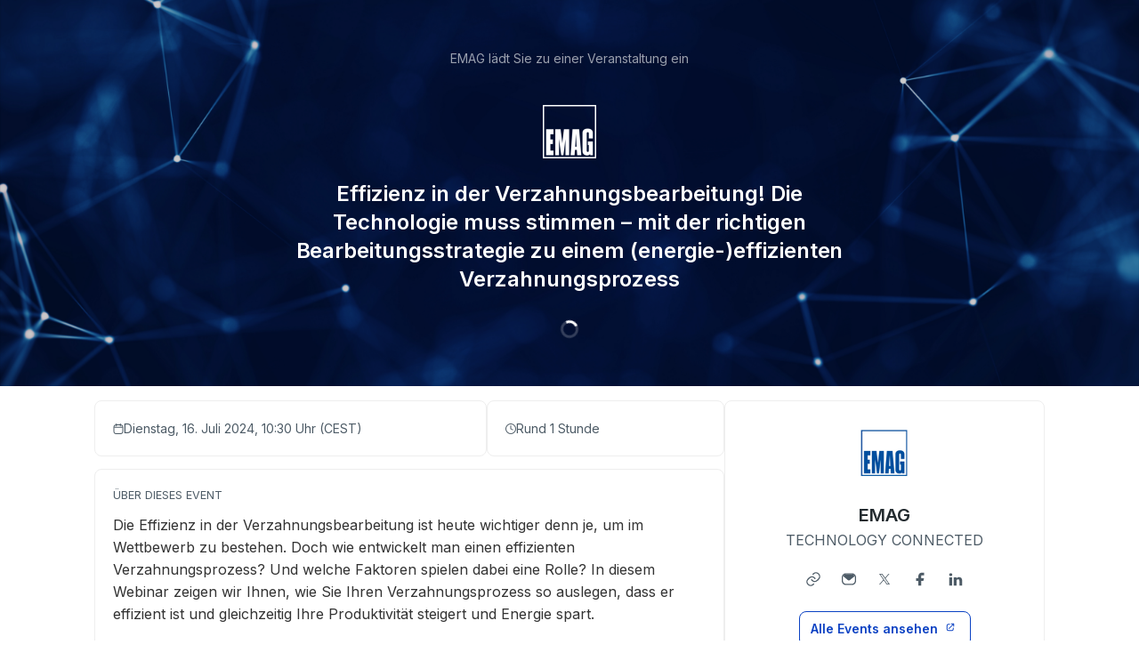

--- FILE ---
content_type: text/html; charset=utf-8
request_url: https://app.livestorm.co/emag/effizienz-in-der-verzahnungsbearbeitung
body_size: 10671
content:
<!DOCTYPE html>
<html dir="ltr">
<head>
  <meta charset="utf-8">
  <meta http-equiv="X-UA-Compatible" content="IE=edge">
  <meta name="viewport" id="viewport" content="width=device-width, initial-scale=1, user-scalable=no">

  <meta name="author" content="EMAG">

  <title>Effizienz in der Verzahnungsbearbeitung! Die Technologie muss stimmen – mit der richtigen Bearbeitungsstrategie zu einem (energie-)effizienten Verzahnungsprozess | EMAG</title>

  <link rel="preconnect" href="https://fonts.googleapis.com">
  <link rel="preconnect" href="https://fonts.gstatic.com" crossorigin>
  <link href="https://fonts.googleapis.com/css2?family=Inter:wght@400;500;600&family=Roboto:wght@500&display=swap" rel="stylesheet">


    <link rel="stylesheet" href="https://cdn.livestorm.co/dist/css/style.d9RJhwUM.css">





    <meta name="description" content="Die Effizienz in der Verzahnungsbearbeitung ist heute wichtiger denn je, um im Wettbewerb zu bestehen. Doch wie entwickelt man einen effizienten Verzahnungsprozess? Und welche Faktoren spielen dabe...">

  <link rel="apple-touch-icon" sizes="57x57" href="/apple-icon-57x57.png">
  <link rel="apple-touch-icon" sizes="60x60" href="/apple-icon-60x60.png">
  <link rel="apple-touch-icon" sizes="72x72" href="/apple-icon-72x72.png">
  <link rel="apple-touch-icon" sizes="76x76" href="/apple-icon-76x76.png">
  <link rel="apple-touch-icon" sizes="114x114" href="/apple-icon-114x114.png">
  <link rel="apple-touch-icon" sizes="120x120" href="/apple-icon-120x120.png">
  <link rel="apple-touch-icon" sizes="144x144" href="/apple-icon-144x144.png">
  <link rel="apple-touch-icon" sizes="152x152" href="/apple-icon-152x152.png">
  <link rel="apple-touch-icon" sizes="180x180" href="/apple-icon-180x180.png">
  <link rel="icon" href="/favicon.svg">
  <link rel="icon" type="image/png" sizes="192x192"  href="/android-icon-192x192.png">
  <link rel="icon" type="image/png" sizes="32x32" href="/favicon-32x32.png">
  <link rel="icon" type="image/png" sizes="96x96" href="/favicon-96x96.png">
  <link rel="icon" type="image/png" sizes="16x16" href="/favicon-16x16.png">
  <link rel="manifest" href="/manifest.json">
  <link rel="mask-icon" href="/safari-pinned-tab.svg">
  <meta name="apple-mobile-web-app-title" content="Livestorm">
  <meta name="application-name" content="Livestorm">
  <meta name="msapplication-TileColor" content="#5bbad5">
  <meta name="msapplication-TileImage" content="/ms-icon-144x144.png">
  <meta name="theme-color" content="#ffffff">

  <meta property="fb:app_id" content="511120492399439">
  <meta property="og:type" content="website">
    <meta property="title" content="Effizienz in der Verzahnungsbearbeitung! Die Technologie muss stimmen – mit der richtigen Bearbeitungsstrategie zu einem (energie-)effizienten Verzahnungsprozess | EMAG">
    <meta property="og:title" content="Effizienz in der Verzahnungsbearbeitung! Die Technologie muss stimmen – mit der richtigen Bearbeitungsstrategie zu einem (energie-)effizienten Verzahnungsprozess | EMAG">
    <meta property="og:description" content="Die Effizienz in der Verzahnungsbearbeitung ist heute wichtiger denn je, um im Wettbewerb zu bestehen. Doch wie entwickelt man einen effizienten Verzahnungsprozess? Und welche Faktoren spielen dabe...">
    <meta property="og:site_name" content="EMAG">
    <meta property="og:image" content="https://app.livestorm.co/p/753b2c20-5a67-4fbb-8a71-8f1b747aa26d/og.png">
    <meta property="og:url" content="https://app.livestorm.co/p/753b2c20-5a67-4fbb-8a71-8f1b747aa26d">

    <meta name="twitter:card" content="summary_large_image">
    <meta name="twitter:site" content="@EMAGGroup">
    <meta name="twitter:creator" content="@EMAGGroup">
    <meta name="twitter:label1" content="Datum">
    <meta name="twitter:data1" content="Dienstag, 16. Juli 2024, 10:30 Uhr (CEST)">
    <meta name="twitter:label2" content="Ihre Gastgeber">
    <meta name="twitter:data2" content="EMAG">

  <link rel="chrome-webstore-item" href="https://chrome.google.com/webstore/detail/agdmglieodoodfjgljideekcenoakdgb">
  <style type='text/css'>
    .intercom-launcher, .intercom-launcher-frame, .intercom-lightweight-app {
      z-index: 2000 !important;
    }
  </style>
</head>
<body class=""
  data-theme="webinar"
  data-platform="mac"
  data-browser="Chrome"
  data-version="131"
  data-mobile="false"
  data-tablet="false">

  


  <script>
//<![CDATA[

    window.event_type = {"id":"753b2c20-5a67-4fbb-8a71-8f1b747aa26d","locale":"de","organization_id":"d0e02d69-c3ea-4e9e-9778-e3eda7e63c79","register_without_captcha":false,"color_main":"#2a5ee4","color_cover":"#8ca3ff","color_main_text":"#FFFFFF","color_cover_text":"#ffffff","fields":[{"id":"email","type":"text","label":"","order":0,"value":"","checked":true,"disabled":true,"required":true},{"id":"first_name","type":"text","label":"","order":1,"value":"","checked":true,"disabled":true,"required":true},{"id":"last_name","type":"text","label":"","order":2,"value":"","checked":true,"disabled":true,"required":true},{"id":"avatar","type":"file","label":"","order":3,"value":"","checked":true,"disabled":false,"required":false}],"publish":true,"is_recurring":false,"is_on_demand":false,"logo":{"url":"https://cdn.livestorm.co/uploads/organization/avatar/d0e02d69-c3ea-4e9e-9778-e3eda7e63c79/ea19aa83-3cc5-4acb-9005-21baa3a09268.png?v=1670834749","size_60x60":{"url":"https://cdn.livestorm.co/uploads/organization/avatar/d0e02d69-c3ea-4e9e-9778-e3eda7e63c79/size_60x60_ea19aa83-3cc5-4acb-9005-21baa3a09268.png?v=1670834749"},"size_120x120":{"url":"https://cdn.livestorm.co/uploads/organization/avatar/d0e02d69-c3ea-4e9e-9778-e3eda7e63c79/size_120x120_ea19aa83-3cc5-4acb-9005-21baa3a09268.png?v=1670834749"}},"verify_email":true,"registration_page_enabled":true,"google_connect_enabled":true,"is_company_emails_forced":false,"title":"Effizienz in der Verzahnungsbearbeitung! Die Technologie muss stimmen – mit der richtigen Bearbeitungsstrategie zu einem (energie-)effizienten Verzahnungsprozess","url":{"registration":"https://app.livestorm.co/emag/effizienz-in-der-verzahnungsbearbeitung","live":"https://app.livestorm.co/emag/effizienz-in-der-verzahnungsbearbeitung/live","login":"https://app.livestorm.co/#/login","permalink":"https://app.livestorm.co/p/753b2c20-5a67-4fbb-8a71-8f1b747aa26d","form":"https://app.livestorm.co/p/753b2c20-5a67-4fbb-8a71-8f1b747aa26d/form","settings":"https://app.livestorm.co/#/events/753b2c20-5a67-4fbb-8a71-8f1b747aa26d/settings","sessions_settings":"https://app.livestorm.co/#/events/753b2c20-5a67-4fbb-8a71-8f1b747aa26d/sessions","dashboard":"https://app.livestorm.co/#/events/753b2c20-5a67-4fbb-8a71-8f1b747aa26d","account":"https://app.livestorm.co/#/settings"},"people_attributes":[{"id":"bbb1e2ed-e128-455f-a585-e2c1020c4205","type":"email","slug":"email","slug_legacy":null,"builtin":true,"name":"Email","label":"Email","placeholder":"Email","required":true,"position":0,"options":[]},{"id":"8e9353c5-9c28-4e22-8024-df8fc277f427","type":"text","slug":"company","slug_legacy":null,"builtin":true,"name":"Company","label":"Company","placeholder":"Company","required":true,"position":1,"options":[]},{"id":"4957a65c-14e8-4022-9425-a6530bf1cc07","type":"unique_select","slug":"title","slug_legacy":null,"builtin":false,"name":"Title | Anrede","label":"","placeholder":"","required":false,"position":2,"options":[{"label":"Male","value":"male","position":0},{"label":"Female","value":"female","position":1},{"label":"Diverse","value":"diverse","position":2}]},{"id":"6f59a636-d54d-44e7-928c-94fdce2df62a","type":"unique_select","slug":"academic_title","slug_legacy":null,"builtin":false,"name":"Academic title | Akademischer Titel","label":"","placeholder":"","required":false,"position":3,"options":[{"label":"Dr.","value":"dr","position":0},{"label":"Prof.","value":"prof","position":1}]},{"id":"8f271e1b-4cbe-432d-b3be-616d62aa174a","type":"text","slug":"first_name","slug_legacy":null,"builtin":true,"name":"First Name","label":"First Name","placeholder":"First Name","required":true,"position":4,"options":[]},{"id":"f9ff06db-6288-4924-9334-465396bf477e","type":"text","slug":"last_name","slug_legacy":null,"builtin":true,"name":"Last Name","label":"Last Name","placeholder":"Last Name","required":true,"position":5,"options":[]},{"id":"cd5bae78-e3df-4e43-9965-9b1ee1139db3","type":"unique_select","slug":"my_country","slug_legacy":null,"builtin":false,"name":"Country | Land","label":"","placeholder":"","required":true,"position":6,"options":[{"label":"Afghanistan","value":"afghanistan","position":0},{"label":"Albania","value":"albania","position":1},{"label":"American Samoa","value":"american_samoa","position":2},{"label":"Andorra","value":"andorra","position":3},{"label":"Angola","value":"angola","position":4},{"label":"Anguilla","value":"anguilla","position":5},{"label":"Antarctica","value":"antarctica","position":6},{"label":"Antigua and Barbuda","value":"antigua_and_barbuda","position":7},{"label":"Argentina","value":"argentina","position":8},{"label":"Armenia","value":"armenia","position":9},{"label":"Aruba","value":"aruba","position":10},{"label":"Australia","value":"australia","position":11},{"label":"Austria","value":"austria","position":12},{"label":"Azerbaijan","value":"azerbaijan","position":13},{"label":"Bahamas","value":"bahamas","position":14},{"label":"Bahrain","value":"bahrain","position":15},{"label":"Bangladesh","value":"bangladesh","position":16},{"label":"Barbados","value":"barbados","position":17},{"label":"Belarus","value":"belarus","position":18},{"label":"Belgium","value":"belgium","position":19},{"label":"Belize","value":"belize","position":20},{"label":"Benin","value":"benin","position":21},{"label":"Bermuda","value":"bermuda","position":22},{"label":"Bhutan","value":"bhutan","position":23},{"label":"Bolivia","value":"bolivia","position":24},{"label":"Bosnia and Herzigovina","value":"bosnia_and_herzigovina","position":25},{"label":"Botswana","value":"botswana","position":26},{"label":"Brazil","value":"brazil","position":27},{"label":"British Indian Ocean Territory","value":"british_indian_ocean_territory","position":28},{"label":"British Virgin Islands","value":"british_virgin_islands","position":29},{"label":"Brunei","value":"brunei","position":30},{"label":"Bulgaria","value":"bulgaria","position":31},{"label":"Burkina Faso","value":"burkina_faso","position":32},{"label":"Burundi","value":"burundi","position":33},{"label":"Cambodia","value":"cambodia","position":34},{"label":"Cameroon","value":"cameroon","position":35},{"label":"Canada","value":"canada","position":36},{"label":"Cape Verde","value":"cape_verde","position":37},{"label":"Cayman Islands","value":"cayman_islands","position":38},{"label":"Central African Republic","value":"central_african_republic","position":39},{"label":"Chad","value":"chad","position":40},{"label":"Chile","value":"chile","position":41},{"label":"China","value":"china","position":42},{"label":"Christmas Island","value":"christmas_island","position":43},{"label":"Cocos (Keeling) Islands","value":"cocos_keeling_islands","position":44},{"label":"Colombia","value":"colombia","position":45},{"label":"Comoros","value":"comoros","position":46},{"label":"Congo","value":"congo","position":47},{"label":"Cook Islands","value":"cook_islands","position":48},{"label":"Costa Rica","value":"costa_rica","position":49},{"label":"Croatia","value":"croatia","position":50},{"label":"Cuba","value":"cuba","position":51},{"label":"Curaçao","value":"curacao","position":52},{"label":"Cyprus","value":"cyprus","position":53},{"label":"Czech Republic","value":"czech_republic","position":54},{"label":"Côte d'Ivoire","value":"cote_divoire","position":55},{"label":"Democratic Republic of the Congo","value":"democratic_republic_of_the_congo","position":56},{"label":"Denmark","value":"denmark","position":57},{"label":"Djibouti","value":"djibouti","position":58},{"label":"Dominica","value":"dominica","position":59},{"label":"Dominician Republic","value":"dominician_republic","position":60},{"label":"Ecuador","value":"ecuador","position":61},{"label":"Egypt","value":"egypt","position":62},{"label":"El Salvador","value":"el_salvador","position":63},{"label":"Equatorial Guinea","value":"equatorial_guinea","position":64},{"label":"Eritrea","value":"eritrea","position":65},{"label":"Estonia","value":"estonia","position":66},{"label":"Ethiopia","value":"ethiopia","position":67},{"label":"Flakland Islands","value":"flakland_islands","position":68},{"label":"Faroe Islands","value":"faroe_islands","position":69},{"label":"Fiji","value":"fiji","position":70},{"label":"Finland","value":"finland","position":71},{"label":"France","value":"france","position":72},{"label":"French Guiana","value":"french_guiana","position":73},{"label":"French Polynesia","value":"french_polynesia","position":74},{"label":"French Southern Territories","value":"french_southern_territories","position":75},{"label":"Gabon","value":"gabon","position":76},{"label":"Gambia","value":"gambia","position":77},{"label":"Georgia","value":"georgia","position":78},{"label":"Germany","value":"germany","position":79},{"label":"Ghana","value":"ghana","position":80},{"label":"Gibraltar","value":"gibraltar","position":81},{"label":"Greece","value":"greece","position":82},{"label":"Greeneland","value":"greeneland","position":83},{"label":"Grenada","value":"grenada","position":84},{"label":"Guadeloupe","value":"guadeloupe","position":85},{"label":"Guam","value":"guam","position":86},{"label":"Guatemala","value":"guatemala","position":87},{"label":"Guernsey","value":"guernsey","position":88},{"label":"Guinea","value":"guinea","position":89},{"label":"Guinea-Bissau","value":"guinea-bissau","position":90},{"label":"Guyana","value":"guyana","position":91},{"label":"Haiti","value":"haiti","position":92},{"label":"Honduras","value":"honduras","position":93},{"label":"Hong Kong S.A.R.","value":"hong_kong_sar","position":94},{"label":"Hungary","value":"hungary","position":95},{"label":"Iceland","value":"iceland","position":96},{"label":"India","value":"india","position":97},{"label":"Indonesia","value":"indonesia","position":98},{"label":"Iran","value":"iran","position":99},{"label":"Iraq","value":"iraq","position":100},{"label":"Ireland","value":"ireland","position":101},{"label":"Isle of Man","value":"isle_of_man","position":102},{"label":"Israel","value":"israel","position":103},{"label":"Italy","value":"italy","position":104},{"label":"Jamaica","value":"jamaica","position":105},{"label":"Japan","value":"japan","position":106},{"label":"Jersey","value":"jersey","position":107},{"label":"Jordan","value":"jordan","position":108},{"label":"Kazakhstan","value":"kazakhstan","position":109},{"label":"Kenya","value":"kenya","position":110},{"label":"Kiribati","value":"kiribati","position":111},{"label":"Kuwait","value":"kuwait","position":112},{"label":"Kyrgyzstan","value":"kyrgyzstan","position":113},{"label":"Laos","value":"laos","position":114},{"label":"Latvia","value":"latvia","position":115},{"label":"Lebanon","value":"lebanon","position":116},{"label":"Lesotho","value":"lesotho","position":117},{"label":"Liberia","value":"liberia","position":118},{"label":"Libya","value":"libya","position":119},{"label":"Liechtenstein","value":"liechtenstein","position":120},{"label":"Luxembourg","value":"luxembourg","position":121},{"label":"Macao S.A.R.","value":"macao_sar","position":122},{"label":"Macedonia","value":"macedonia","position":123},{"label":"Madagascar","value":"madagascar","position":124},{"label":"Malawi","value":"malawi","position":125},{"label":"Malaysia","value":"malaysia","position":126},{"label":"Maldives","value":"maldives","position":127},{"label":"Mali","value":"mali","position":128},{"label":"Malta","value":"malta","position":129},{"label":"Marshall Islands","value":"marshall_islands","position":130},{"label":"Martinique","value":"martinique","position":131},{"label":"Mauritania","value":"mauritania","position":132},{"label":"Mauritius","value":"mauritius","position":133},{"label":"Mayotte","value":"mayotte","position":134},{"label":"Mexico","value":"mexico","position":135},{"label":"Micronesia","value":"micronesia","position":136},{"label":"Moldova","value":"moldova","position":137},{"label":"Monaco","value":"monaco","position":138},{"label":"Mongolia","value":"mongolia","position":139},{"label":"Montenegro","value":"montenegro","position":140},{"label":"Montserrat","value":"montserrat","position":141},{"label":"Morocco","value":"morocco","position":142},{"label":"Mozambique","value":"mozambique","position":143},{"label":"Myanmar","value":"myanmar","position":144},{"label":"Namibia","value":"namibia","position":145},{"label":"Nauru","value":"nauru","position":146},{"label":"Nepal","value":"nepal","position":147},{"label":"Netherlands","value":"netherlands","position":148},{"label":"New Caledonia","value":"new_caledonia","position":149},{"label":"New Zealand","value":"new_zealand","position":150},{"label":"Nicaragua","value":"nicaragua","position":151},{"label":"Niger","value":"niger","position":152},{"label":"Nigeria","value":"nigeria","position":153},{"label":"Niue","value":"niue","position":154},{"label":"Norfolk Island","value":"norfolk_island","position":155},{"label":"North Korea","value":"north_korea","position":156},{"label":"Northern Mariana Islands","value":"northern_mariana_islands","position":157},{"label":"Norway","value":"norway","position":158},{"label":"Oman","value":"oman","position":159},{"label":"Pakistan","value":"pakistan","position":160},{"label":"Palau","value":"palau","position":161},{"label":"Palestinian Territory","value":"palestinian_territory","position":162},{"label":"Panama","value":"panama","position":163},{"label":"Papua New Guinea","value":"papua_new_guinea","position":164},{"label":"Paraguay","value":"paraguay","position":165},{"label":"Peru","value":"peru","position":166},{"label":"Philippines","value":"philippines","position":167},{"label":"Pitcairn","value":"pitcairn","position":168},{"label":"Poland","value":"poland","position":169},{"label":"Portugal","value":"portugal","position":170},{"label":"Puerto Rico","value":"puerto_rico","position":171},{"label":"Qatar","value":"qatar","position":172},{"label":"Romania","value":"romania","position":173},{"label":"Russia","value":"russia","position":174},{"label":"Rwanda","value":"rwanda","position":175},{"label":"Réunion","value":"reunion","position":176},{"label":"Saint Barthélemy","value":"saint_barthelemy","position":177},{"label":"Saint Helena","value":"saint_helena","position":178},{"label":"Saint Kitts and Nevis","value":"saint_kitts_and_nevis","position":179},{"label":"Saint Lucia","value":"saint_lucia","position":180},{"label":"Saint Pierre and Miquelon","value":"saint_pierre_and_miquelon","position":181},{"label":"Saint Vincent and the Grenadines","value":"saint_vincent_and_the_grenadines","position":182},{"label":"Samoa","value":"samoa","position":183},{"label":"San Marino","value":"san_marino","position":184},{"label":"Sao Tome and Principe","value":"sao_tome_and_principe","position":185},{"label":"Saudi Arabia","value":"saudi_arabia","position":186},{"label":"Senegal","value":"senegal","position":187},{"label":"Serbia","value":"serbia","position":188},{"label":"Seychelles","value":"seychelles","position":189},{"label":"Sierra Leone","value":"sierra_leone","position":190},{"label":"Singapore","value":"singapore","position":191},{"label":"Slovakia","value":"slovakia","position":192},{"label":"Slovenia","value":"slovenia","position":193},{"label":"Solomon Islands","value":"solomon_islands","position":194},{"label":"Somalia","value":"somalia","position":195},{"label":"South Africa","value":"south_africa","position":196},{"label":"South Korea","value":"south_korea","position":197},{"label":"South Sudan","value":"south_sudan","position":198},{"label":"Spain","value":"spain","position":199},{"label":"Sri Lanka","value":"sri_lanka","position":200},{"label":"Sudan","value":"sudan","position":201},{"label":"Suriname","value":"suriname","position":202},{"label":"Svalbard and Jan Mayen","value":"svalbard_and_jan_mayen","position":203},{"label":"Swaizland","value":"swaizland","position":204},{"label":"Sweden","value":"sweden","position":205},{"label":"Switzerland","value":"switzerland","position":206},{"label":"Syria","value":"syria","position":207},{"label":"Taiwan","value":"taiwan","position":208},{"label":"Tajikistan","value":"tajikistan","position":209},{"label":"Tanzania","value":"tanzania","position":210},{"label":"Thailand","value":"thailand","position":211},{"label":"Timor-Leste","value":"timor-leste","position":212},{"label":"Togo","value":"togo","position":213},{"label":"Tokelau","value":"tokelau","position":214},{"label":"Tonga","value":"tonga","position":215},{"label":"Trinidad and Tobago","value":"trinidad_and_tobago","position":216},{"label":"Tunisia","value":"tunisia","position":217},{"label":"Turkey","value":"turkey","position":218},{"label":"Turkmenistan","value":"turkmenistan","position":219},{"label":"Turks and Caicos Islands","value":"turks_and_caicos_islands","position":220},{"label":"Tuvalu","value":"tuvalu","position":221},{"label":"U.S. Virgin Islands","value":"us_virgin_islands","position":222},{"label":"Uganda","value":"uganda","position":223},{"label":"Ukraine","value":"ukraine","position":224},{"label":"United Arab Emirates","value":"united_arab_emirates","position":225},{"label":"United Kingdom","value":"united_kingdom","position":226},{"label":"United States","value":"united_states","position":227},{"label":"United States Minor Outlying Islands","value":"united_states_minor_outlying_islands","position":228},{"label":"Uruguay","value":"uruguay","position":229},{"label":"Uzbekistan","value":"uzbekistan","position":230},{"label":"Vanuatu","value":"vanuatu","position":231},{"label":"Vatican","value":"vatican","position":232},{"label":"Venezuela","value":"venezuela","position":233},{"label":"Viet Nam","value":"viet_nam","position":234},{"label":"Wallis and Futuna","value":"wallis_and_futuna","position":235},{"label":"Western Sahara","value":"western_sahara","position":236},{"label":"Yemen","value":"yemen","position":237},{"label":"Zambia","value":"zambia","position":238},{"label":"Zimbabwe","value":"zimbabwe","position":239}]},{"id":"3b90b437-f9e3-4906-ba61-b3c03c36132b","type":"text","slug":"zip_code","slug_legacy":null,"builtin":false,"name":"Zip code | Postleitzahl","label":"","placeholder":"","required":true,"position":7,"options":[]}],"is_canceled":false,"is_past_not_started":false,"is_integ_ganalytics":false,"current_session_status_date":null,"sessions":[{"id":"fff802dd-1ce7-4419-a6cb-9f61d1fe0252","is_registrants_limit_reached":false,"name":"Effizienz in der Verzahnungsbearbeitung! Die Technologie muss stimmen – mit der richtigen Bearbeitungsstrategie zu einem (energie-)effizienten Verzahnungsprozess","estimated_started_at":"2024-07-16T10:30:00+0200","estimated_started_at_text":"Dienstag, 16. Juli 2024, 10:30 Uhr (CEST)","started_at":"2024-07-16T10:27:41+0200","timezone":"Europe/Berlin","status_date":"past","max_registered":20000,"registrants_count":90}],"restricted_access":false}
    window.organization = {"id":"d0e02d69-c3ea-4e9e-9778-e3eda7e63c79","name":"EMAG","features":{"restrict_access":true,"register_with_microsoft":true,"event_roles":false,"register_multiple_sessions":true},"is_enterprise":false,"is_free_plan":false,"is_pro_plan":true,"is_new_pricing":true,"is_sso_saml_enabled":false}

//]]>
</script>
  <div id="js-registration-admin-topbar"></div>

  <header class="registration-header"
    style="background-image: url(https://cdn.livestorm.co/uploads/webinar/cover/753b2c20-5a67-4fbb-8a71-8f1b747aa26d/size_1600x600_c81cfacc-9b4f-4b89-9cee-0f7787ab023e.png);
    background-blend-mode: luminosity;
    color: #ffffff;">
    <div class="wrapper">

  <div class="registration-header__top">
    <span class="registration-header__topline text-14-regular">
      EMAG‬ lädt Sie zu einer Veranstaltung ein
    </span>
      <figure class="registration-header__logo custom" style="background-image: url(https://cdn.livestorm.co/uploads/webinar/logo/753b2c20-5a67-4fbb-8a71-8f1b747aa26d/size_400x120_d334499e-f28e-4f9c-aaa2-b52341d03a74.png);"></figure>
    <h1 class="registration-header__title m-auto mt-6 mb-4 text-20-semibold sm:text-24-semibold max-w-screen-sm">Effizienz in der Verzahnungsbearbeitung! Die Technologie muss stimmen – mit der richtigen Bearbeitungsstrategie zu einem (energie-)effizienten Verzahnungsprozess</h1>
  </div>

  <div id="js-registration-module">
    <span class="registration-module-loader loader"></span>
    <registration-module></registration-module>
  </div>

</div>

<div class="registration-header__bg-color registration-header__bg-color--layer"
  style="background-color: #8ca3ff">
</div>

  </header>

  <div class="registration-content" id="infos">
    <div class="wrapper mx-auto px-4 gap-3">
      <div class="left">
        <div class="registration-content__meta flex flex-col md:flex-row sm:gap-3">
    <div
      id="js-registration-meta-date-block"
      class="item grow gap-2 registration-block registration-content__meta--date"
    >
      <div class="i-ls-calendar w-3 h-3"></div>
      <span id="js-registration-meta-date">
          Dienstag, 16. Juli 2024, 10:30 Uhr
          (CEST)
      </span>
    </div>

    <div
      class="item registration-content__meta--duration registration-block grow shrink-0 gap-2"
    >
      <div class="i-ls-clock w-3 h-3"></div>
      <span>Rund 1 Stunde</span>
    </div>

</div>


          <div class="registration-content__description registration-block">
  

  <p class="registration-block-title">Über dieses Event</p>
    <div class="custom-body ql-editor display">
      <p>Die Effizienz in der Verzahnungsbearbeitung ist heute wichtiger denn je, um im Wettbewerb zu bestehen. Doch wie entwickelt man einen effizienten Verzahnungsprozess? Und welche Faktoren spielen dabei eine Rolle? In diesem Webinar zeigen wir Ihnen, wie Sie Ihren Verzahnungsprozess so auslegen, dass er effizient ist und gleichzeitig Ihre Produktivität steigert und Energie spart.</p><p><strong>In diesem Webinar beantworten wir folgende zentrale Fragen:</strong></p><ul>
<li>Welche Faktoren beeinflussen die Effizienz eines Verzahnungsprozesses und wie können diese gezielt genutzt werden?</li>
<li>Wie sieht ein möglicher Weg zur Auslegung eines effizienten Verzahnungsprozesses aus?</li>
<li>Welche Rolle spielt die Energieeffizienz bei der Entwicklung von Werkzeugmaschinen und wie kann man diese optimieren?</li>
</ul><p><strong>Das erwartet Sie in unserem Webinar:</strong></p><ul>
<li>Einführung in die effiziente Verzahnungsbearbeitung</li>
<li>Einflussfaktoren auf die Effizienz von Verzahnungsprozessen</li>
<li>Fallbeispiel: Prozessentwicklung "Planetengetriebe</li>
<li>Wirtschaftlichkeit beim Wälzfräsen</li>
<li>Einflussfaktoren auf den Wälzfräsprozess</li>
<li>Anforderungen an den Wälzfräsprozess</li>
<li>Definition der Prozesskette anhand der Genauigkeitsanforderungen des Werkstücks</li>
<li>Nass- oder Trockenbearbeitung</li>
</ul><p>Sichern Sie sich jetzt Ihren Platz in unserem Webinar und erfahren Sie, wie Sie Ihre Verzahnungsprozesse effizienter gestalten können!</p><p>Wir freuen uns auf Sie.</p>
    </div>
</div>


          <div
  class="registration-content__presenters registration-block"
>
  

  <p class="registration-block-title">Ihre Gastgeber</p>

  <ul class="registration-content__presenters-list col-1">
    <li class="registration-content__presenters-item" data-id="e4474dcf-75da-47c1-bd23-129c129e5689">

      <span class="p-status" >
        Team Mitglied
      </span>

      
  <div
    class="custom-user-pic no-info"
    style="background-color: #fff; background-image: url(&#39;https://cdn.livestorm.co/uploads/identity/avatar/e4474dcf-75da-47c1-bd23-129c129e5689/size_120x120_28f628cd-a74a-4bd6-a63b-3cc5b113dccc.png?v=1670329654&#39;)"
  >
    <div
      class="tooltip-layer no-info"
      title="Your Host">
    </div>


      <span
        title="Team Mitglied"
        class="custom-badge-item team-member">
        T
      </span>
  </div>


      <span class="p-name">Your Host</span>
      <span class="p-job">
        EMAG GmbH &amp;amp; Co. KG
      </span>

      <div class="p-links mt-3 flex items-center justify-center">
      </div>

      <p class="p-bio"></p>

    </li>
</ul>

</div>

      </div>

      <div class="right">
        <div class="registration-content__company registration-block">
  

    <a target="_blank" href="/emag">
      <img class="c-logo rounded-8" src="https://cdn.livestorm.co/uploads/organization/avatar/d0e02d69-c3ea-4e9e-9778-e3eda7e63c79/size_120x120_ea19aa83-3cc5-4acb-9005-21baa3a09268.png?v=1670834749" alt="EMAG logo">
</a>
    <h2 class="c-name text-20-semibold text-grey-900 mt-3">
      <a target="_blank" class="text-grey-900" href="/emag">EMAG</a>    </h2>

    <span class="c-tagline text-16-regular text-grey-700 block">TECHNOLOGY CONNECTED</span>

    <div class="c-links mt-3 flex flex-row justify-center">
      <div class="flex items-center">
      <a
        target="_blank"
        rel="nofollow noopener noreferrer"
        href="https://www.emag.com"
        class="mt-6 md:mt-0 base-button base-button-square base-button-medium base-button-quaternary-bg flex items-center justify-center"
      >
        <div class="svg-wrap w-4 h-4 text-grey-700" data-id="website">
          <div class="i-ls-link w-4 h-4"></div>
        </div>
      </a>
      <a
        target="_blank"
        rel="nofollow noopener noreferrer"
        href="mailto:event@emag.com"
        class="mt-6 md:mt-0 base-button base-button-square base-button-medium base-button-quaternary-bg flex items-center justify-center"
      >
        <div class="svg-wrap w-4 h-4 text-grey-700" data-id="email">
          <div class="i-ls-mail-fill w-4 h-4"></div>
        </div>
      </a>
      <a
        target="_blank"
        rel="nofollow noopener noreferrer"
        href="https://twitter.com/EMAGGroup"
        class="mt-6 md:mt-0 base-button base-button-square base-button-medium base-button-quaternary-bg flex items-center justify-center"
      >
        <div class="svg-wrap w-4 h-4 text-grey-700" data-id="twitter">
          <div class="i-ls-twitter w-4 h-4"></div>
        </div>
      </a>
      <a
        target="_blank"
        rel="nofollow noopener noreferrer"
        href="https://www.facebook.com/emaggroup"
        class="mt-6 md:mt-0 base-button base-button-square base-button-medium base-button-quaternary-bg flex items-center justify-center"
      >
        <div class="svg-wrap w-4 h-4 text-grey-700" data-id="facebook">
          <div class="i-ls-facebook-fill w-4 h-4"></div>
        </div>
      </a>
      <a
        target="_blank"
        rel="nofollow noopener noreferrer"
        href="https://de.linkedin.com/company/emaggroup"
        class="mt-6 md:mt-0 base-button base-button-square base-button-medium base-button-quaternary-bg flex items-center justify-center"
      >
        <div class="svg-wrap w-4 h-4 text-grey-700" data-id="linkedin">
          <div class="i-ls-linkedin-fill w-4 h-4"></div>
        </div>
      </a>
</div>

    </div>


    <div class="mt-4 c-company-page flex justify-center">
      <a target="_blank" class="base-button base-button-secondary base-button-medium" href="/emag">
      <div class="button-wrapper">
  <span class="content">
    Alle Events ansehen
  </span>
  <div class="button-icon svg-wrap base-icon right-icon">
    <div class="i-ls-external-link w-3 h-3"></div>
  </div>
</div>

</a>    </div>
</div>


        <div class="registration-content__share registration-block">
  <p class="registration-block-title">Dieses Event teilen</p>

  <ul class="s-links">
      <li class="s-twitter">
        <a href="https://twitter.com/share?url=https%3A%2F%2Fapp.livestorm.co%2Fp%2F753b2c20-5a67-4fbb-8a71-8f1b747aa26d&amp;via=EMAGGroup&amp;related=livestormapp&amp;text=Sie%20haben%20sich%20soeben%20zu%20EMAGs%20Webinar%3A%20%22Effizienz%20in%20der%20Verzahnungsbearbeitung%21%20Die%20Technologie%20muss%20stimmen%20%E2%80%93%20mit%20der%20richtigen%20Bearbeitungsstrategie%20zu%20einem%20%28energie-%29effizienten%20Verzahnungsprozess%22%20registriert" target="_blank" rel="nofollow noopener noreferrer">
          <div class="svg-wrap">
            <div class="i-ls-twitter w-3 h-3"></div>
          </div>
        </a>
      </li>
      <li class="s-linkedin">
        <a href="https://www.linkedin.com/shareArticle?mini=true&amp;url=https%3A%2F%2Fapp.livestorm.co%2Fp%2F753b2c20-5a67-4fbb-8a71-8f1b747aa26d&amp;title=EMAG%27s%20Webinar%20%22Effizienz%20in%20der%20Verzahnungsbearbeitung%21%20Die%20Technologie%20muss%20stimmen%20%E2%80%93%20mit%20der%20richtigen%20Bearbeitungsstrategie%20zu%20einem%20%28energie-%29effizienten%20Verzahnungsprozess%22%20ist%20jetzt%20f%C3%BCr%20Anmeldungen%20offen%21&amp;summary=Ich%20habe%20mich%20gerade%20zu%20EMAGs%20Webinar%20angemeldet%2C%20sieht%20interessant%20aus.&amp;source=Livestorm" target="_blank" rel="nofollow noopener noreferrer">
          <div class="svg-wrap">
            <div class="i-ls-linkedin-fill w-3 h-3"></div>
          </div>
        </a>
      </li>
      <li class="s-facebook">
        <a href="https://www.facebook.com/dialog/share?app_id=511120492399439&amp;display=page&amp;href=https%3A%2F%2Fapp.livestorm.co%2Fp%2F753b2c20-5a67-4fbb-8a71-8f1b747aa26d&amp;redirect_uri=https%3A%2F%2Fapp.livestorm.co%2F%3Futm_source%3Dredirect-share-webinar%26utm_medium%3DEMAG%26utm_campaign%3DEffizienz%20in%20der%20Verzahnungsbearbeitung%21%20Die%20Technologie%20muss%20stimmen%20%E2%80%93%20mit%20der%20richtigen%20Bearbeitungsstrategie%20zu%20einem%20%28energie-%29effizienten%20Verzahnungsprozess%26participant_name%3D" target="_blank" rel="nofollow noopener noreferrer">
          <div class="svg-wrap">
            <div class="i-ls-facebook-fill w-3 h-3"></div>
          </div>
        </a>
      </li>
      <li class="s-email">
        <a href="mailto:?subject=Werfen%20Sie%20einen%20Blick%20auf%20die%20Online-Veranstaltung%20von%20EMAG&amp;body=Guten%20Tag%2C%20ich%20habe%20mich%20soeben%20f%C3%BCr%20die%20Online-Veranstaltung%20%22Effizienz%20in%20der%20Verzahnungsbearbeitung%21%20Die%20Technologie%20muss%20stimmen%20%E2%80%93%20mit%20der%20richtigen%20Bearbeitungsstrategie%20zu%20einem%20%28energie-%29effizienten%20Verzahnungsprozess%22%20von%20EMAG%20angemeldet.%20Das%20k%C3%B6nnte%20auch%20f%C3%BCr%20Sie%20interessant%20sein%21%20Hier%20ist%20der%20Link%3A%20https%3A%2F%2Fapp.livestorm.co%2Fp%2F753b2c20-5a67-4fbb-8a71-8f1b747aa26d%20-" target="" rel="nofollow noopener noreferrer">
          <div class="svg-wrap">
            <div class="i-ls-mail-fill w-3 h-3"></div>
          </div>
        </a>
      </li>
  </ul>

  <div
  class="s-permalink flex items-center mt-6 gap-2"
>
  <input id="input-permalink" class="base-input base-form-style base-input-small w-full" type="text" value="https://app.livestorm.co/p/753b2c20-5a67-4fbb-8a71-8f1b747aa26d">

  <div class="base-button base-button-secondary base-button-small js-clipboard no-info" data-clipboard-target="#input-permalink">
    <div class="button-wrapper">
  <div class="button-icon svg-wrap base-icon left-icon">
    <div class="i-ls-copy w-3 h-3"></div>
  </div>
  <span class="content">
    Permalink kopieren
  </span>
</div>

  </div>
</div>


</div>

      </div>
    </div>
  </div>

  <div class="registration-footer">
    <div class="text-center mx-auto px-4">
      <div class="powered-by">
  <a target="_blank" href="https://livestorm.co/powered-by-livestorm?utm_source=powered-by-livestorm&amp;utm_medium=detailed-registration-page&amp;utm_campaign=EMAG&amp;utm_content=Effizienz in der Verzahnungsbearbeitung! Die Technologie muss stimmen – mit der richtigen Bearbeitungsstrategie zu einem (energie-)effizienten Verzahnungsprozess">
    <span class="dark">Veranstalten Sie Webinare auf</span>
    <img align="center" alt="Host webinars on Livestorm" src="https://cdn.livestorm.co/assets/logo-livestorm-dark-2922e64c334d4430dafcd0f1da9e6171d41e8da308e4a31933b52caa36b33539.svg" />
</a></div>

<div class="flex flex-wrap justify-center space-x-2 mt-4">
      <a class="block text-14-regular text-grey-600" href="https://livestorm.co/online-meeting-software">
        Virtual Meetings
      </a>
        <span class="mt-[2px]">∙</span>
      <a class="block text-14-regular text-grey-600" href="https://livestorm.co/webinar-software">
        Webinars
      </a>
        <span class="mt-[2px]">∙</span>
      <a class="block text-14-regular text-grey-600" href="https://livestorm.co/virtual-event-software">
        Virtual Events
      </a>
        <span class="mt-[2px]">∙</span>
      <a class="block text-14-regular text-grey-600" href="https://livestorm.co/webinar-software/on-demand-webinars">
        On-Demand Webinars
      </a>
        <span class="mt-[2px]">∙</span>
      <a class="block text-14-regular text-grey-600" href="https://livestorm.co/webinar-software/automated-webinars">
        Automated Webinars
      </a>
        <span class="mt-[2px]">∙</span>
      <a class="block text-14-regular text-grey-600" href="https://livestorm.co/use-cases/product-demo-webinar-software">
        Product Demos
      </a>
        <span class="mt-[2px]">∙</span>
      <a class="block text-14-regular text-grey-600" href="https://livestorm.co/use-cases/webinar-internal-communications">
        Company communication
      </a>
        <span class="mt-[2px]">∙</span>
      <a class="block text-14-regular text-grey-600" href="https://livestorm.co/use-cases/webinar-software-customer-training">
        Customer training
      </a>
        <span class="mt-[2px]">∙</span>
      <a class="block text-14-regular text-grey-600" href="https://livestorm.co/use-cases/live-qas">
        Live Q&amp;As
      </a>
        <span class="mt-[2px]">∙</span>
      <a class="block text-14-regular text-grey-600" href="https://livestorm.co/use-cases/webinar-employee-onboarding">
        Employee onboarding
      </a>
        <span class="mt-[2px]">∙</span>
      <a class="block text-14-regular text-grey-600" href="https://livestorm.co/use-cases/live-events">
        Live events
      </a>
</div>

    </div>
  </div>







    <script type="module" src="https://cdn.livestorm.co/dist/js/registration.CQHgLq05.js"></script>

    <script>
      window.auth_flags = {
        "shadow_sessions_using_auth_v2": true,
        "raise_auth_v2_errors": "false" === "true",
      }
    </script>



    


<style>
.registration-header{ background: #000 !important} 
.registration-header__bg-color { 
background: url(https://www.emag.com/fileadmin/user_upload/microsites/Livestorm_Registration/Livestorm_registration.png) center center; background-size: cover; 
}
</style> 



</body>
</html>


--- FILE ---
content_type: application/javascript
request_url: https://cdn.livestorm.co/dist/js/registration.CQHgLq05.js
body_size: 7709
content:
const __vite__mapDeps=(i,m=__vite__mapDeps,d=(m.f||(m.f=["assets/ModalRegistrationForm-YzRSLyqf.js","assets/RegistrationForm-B22wfxX-.js","assets/setup-CRsvYBDv.js","assets/orderBy-DrSRPK5c.js","assets/accounting-CRvey--5.js","assets/auth-vue-plugin-jbJ1GnP_.js","assets/validators-DpevqvRH.js","assets/index-DQNRp8ez.js","assets/index-D9M5wlXp.js","assets/api.media-CH-ch9az.js","assets/checkEmailStatus-rRIPn6N7.js","assets/toast-BzgDYgdA.js","assets/Fields-H4bGLqVJ.js","assets/people-BI1tKznD.js","assets/FormData-QIU1rRO4.js","assets/cloneDeep-CU1wosdT.js","assets/RegistrationSessionOption-_oQFrl0v.js","assets/Fields-cm1eOflV.js","assets/Captcha-B7U2fpHh.js","assets/ModalRegistrationFormSuccess-OABs1loE.js","assets/ModalRegisteredAnotherSession-Dub_DYEU.js","assets/ModalRegistered-GmKrt4GU.js","assets/ModalEmailTeamMember-DRsPfHUM.js","assets/ModalResendAccessLink-CMGz1RZN.js","assets/resend-access-link-BfGlyzl2.js","assets/index-BkEyG1YI.js"])))=>i.map(i=>d[i]);
import"../assets/common-B8Myi-V1.js";import{as as O,a5 as R,U as se,M as te,g as M,a as u,O as S,Q as c,o,w as p,b as r,e as h,S as m,F as f,af as P,R as F,ag as L,a4 as b,ak as ie,P as k,b4 as ne,b9 as oe,V as ae,cj as re,c6 as le,B as V,ah as de,_ as E,bU as me,bd as ue,bf as ce,bc as N,bO as he,bg as ge,be as pe}from"../assets/setup-CRsvYBDv.js";import{G as fe,a as B,u as q,o as be}from"../assets/auth-vue-plugin-jbJ1GnP_.js";import{A as we}from"../assets/index-BkEyG1YI.js";import{c as Se,b as ye}from"../assets/index-D9M5wlXp.js";import{c as _e}from"../assets/clone-BFCgvQwm.js";import{f as z,o as ve}from"../assets/orderBy-DrSRPK5c.js";import{F as Ae}from"../assets/FormData-QIU1rRO4.js";import{r as H,e as j}from"../assets/validators-DpevqvRH.js";import{a as Re}from"../assets/colors-8PJL2Aug.js";import{u as Me}from"../assets/accounting-CRvey--5.js";import{i as Ee}from"../assets/people-BI1tKznD.js";import{a as De}from"../assets/AppLayout-B77wqhLX.js";import{C as Te}from"../assets/Countdown-BMzn2ri5.js";import{R as ke}from"../assets/RegistrationSessionOption-_oQFrl0v.js";import{H as Ie,_ as Ce}from"../assets/HorizontalSeparator-C_engtzd.js";import{F as Fe}from"../assets/Fields-H4bGLqVJ.js";import{_ as Le,b as Ue}from"../assets/AuthenticationModals.vue_vue_type_script_setup_true_lang-DcgsYfq8.js";import{u as Oe}from"../assets/index-wCWvkaO6.js";import{s as y,R as Ve}from"../assets/store-registration-HdHa_8tl.js";import{p as Be,D as Pe}from"../assets/index-CLC8pmo5.js";import"../assets/api.media-CH-ch9az.js";import"../assets/toast-BzgDYgdA.js";import"../assets/cloneDeep-CU1wosdT.js";import"../assets/index-DQNRp8ez.js";import"../assets/toastDSV2-C7Lp9jM2.js";import"../assets/countdown-BZyvT9Vz.js";import"../assets/SignInButton-Bt6N0P4s.js";import"../assets/providers-ybsJ_NvI.js";import"../assets/microsoft-BwdoX9aC.js";import"../assets/AdminTopbar-zQcmYhgY.js";import"../assets/logo-livestorm-black-BBq_JkbF.js";import"../assets/user-MhHhAvYJ.js";const Ne=M(()=>E(()=>import("../assets/ModalRegistrationForm-YzRSLyqf.js"),__vite__mapDeps([0,1,2,3,4,5,6,7,8,9,10,11,12,13,14,15,16,17,18]))),qe=M(()=>E(()=>import("../assets/ModalRegistrationFormSuccess-OABs1loE.js"),__vite__mapDeps([19,2]))),ze=M(()=>E(()=>import("../assets/ModalRegisteredAnotherSession-Dub_DYEU.js"),__vite__mapDeps([20,2,14,11,15,5]))),He=M(()=>E(()=>import("../assets/ModalRegistered-GmKrt4GU.js"),__vite__mapDeps([21,2,11]))),je=M(()=>E(()=>import("../assets/ModalEmailTeamMember-DRsPfHUM.js"),__vite__mapDeps([22,2]))),We=M(()=>E(()=>import("../assets/ModalResendAccessLink-CMGz1RZN.js"),__vite__mapDeps([23,2,7,14,11,15,5,6,24,25,10]))),w={dateBlock:document.querySelector("#js-registration-meta-date-block"),dateItem:document.querySelector("#js-registration-meta-date"),registrantsCountItem:document.querySelector("#js-registration-meta-registrants-count")},Je={components:{AppLayout:De,AuthenticationModals:Le,Countdown:Te,RegistrationSessionOption:ke,OAuthSignInButtons:Ce,HorizontalSeparator:Ie,ModalRegistrationForm:Ne,ModalRegistrationFormSuccess:qe,ModalRegistered:He,ModalRegisteredAnotherSession:ze,ModalEmailTeamMember:je,ModalResendAccessLink:We},mixins:[Ae(),Fe(),se],setup(){const e=q("register_with_microsoft"),s=q("register_multiple_sessions");return{v$:de(),openLoginModal:Ue,registerWithMicrosoftEnabled:e,registerMultipleSessionsEnabled:s}},data(){const e=Object.assign({},window.event_type);return{sessionSelectHover:!1,isAdmin:!1,fields:ve(e.people_attributes,["position"],["asc"]),oauthUser:null,credentialsFound:!1,userHasCredentials:!1,autoSubmitInProgress:!1,additionalFields:null,checkEmailEventTypeResponse:null,isTeamMemberAssigned:!1,showRegistrationFormModal:!1,showRegistrationSuccessModal:!1,showRegisteredModal:!1,showRegisteredAnotherSessionModal:!1,showEmailTeamMemberModal:!1,showResendAccessLink:!1,selectedSessions:null,selectedSessionsEmailStatuses:[]}},validations(){const e={};return this.isEmailOptional?this.baseFields.forEach(s=>{s.required&&(e[s.slug]={required:H}),s.slug==="email"&&(e[s.slug]={email:j})}):e.email={email:j,required:H},{formInputData:e}},computed:{...R("common/ui",["loadingPush"]),...R("registration/ui-registration",["isViewAdmin","isViewUnregistered","forceViewAsExternalRegistrant"]),...R("registration/data-registration",["eventTypeData","isOnDemand","eventTypeId","sessionId","sessionData","sessions","colorMain","colorMainText","colorCoverText","paramsUrl","visibleSessions","isNotRecurringAndNotAvailable","urls"]),...R("registration/user",["user"]),...R("registration/data-registration",["registrationData"]),...R("registration/organization",["restrictAccessFlagEnabled","organizationName"]),selectedSessionsArray(){return Array.isArray(this.selectedSessions)?this.selectedSessions:this.selectedSessions?[this.selectedSessions]:[]},canFormBeSubmitted(){return this.paramsUrl.email?!0:this.isEmailOptional?!this.baseFields.filter(e=>e.required).length:!1},alreadyLoggedInLabel(){return Ee(this.credentialsFound.email)?this.i18n.t("general_logout"):this.i18n.t("registration_webinar_register_form_logout",{email:this.credentialsFound.email})},submitLabel(){return this.isOnDemand?V.t("registration_webinar-register_form-on_demand_submit"):!this.eventTypeData.verify_email||this.isEmailOptional?V.t("registration_webinar_register_form_direct_access"):V.t("registration_webinar_register_form_submit")},limitRegistrantsReached(){return this.sessionData&&this.sessionData.is_registrants_limit_reached},isRegistrationFormVisible(){return!this.isNotRecurringAndNotAvailable&&this.sessionData&&!this.limitRegistrantsReached&&(this.restrictAccessFlagEnabled?!this.accessRestricted:!0)},formInitialData(){return{email:""}},googleConnectEnabled(){return this.isRegistrationFormVisible&&this.eventTypeData.google_connect_enabled},microsoftConnectEnabled(){return this.isRegistrationFormVisible&&this.registerWithMicrosoftEnabled},displayedProviders(){const e=[];return this.googleConnectEnabled&&e.push("google"),this.microsoftConnectEnabled&&e.push("microsoft"),e},shouldShowSuccessModal(){var e;return this.isEmailOptional?(e=this.registrationData)==null?void 0:e.email:!0},accessRestricted(){return this.eventTypeData.restricted_access===!0},isAdminAndForceViewAsExternalRegistrant(){return this.isAdmin&&this.forceViewAsExternalRegistrant},isAdminAndForceViewAsTeamMember(){return this.isAdmin&&!this.forceViewAsExternalRegistrant},displayRegisterForm(){return this.restrictAccessFlagEnabled?this.isAdminAndForceViewAsExternalRegistrant||!this.isAdmin&&!this.credentialsFound:this.isAdmin||!this.credentialsFound},displayJoinButton(){return this.restrictAccessFlagEnabled?this.isAdminAndForceViewAsExternalRegistrant?!1:(this.userHasCredentials||this.isAdmin)&&this.sessions.length:this.userHasCredentials},isMultiSelection(){return this.registerMultipleSessionsEnabled&&!this.isAdminAndForceViewAsTeamMember},selectedSessionsWithoutExistStatus(){return this.selectedSessionsEmailStatuses.filter(e=>e.status!=="exist")}},watch:{forceViewAsExternalRegistrant(e){!e&&this.visibleSessions.length&&(this.setDefaultSessionId(this.visibleSessions[0].id),this.visibleSessions.length===1&&this.onChangeSession())}},created(){this.BREAKPOINT_SM=le,this.setEventTypeData(_e(window.event_type));const{initializeFeatureFlags:e}=Oe();e(),this.setDefaultSession(),this.autoFillEmail(),this.loginRedirect()},async mounted(){await this.updateAfterAuthenticated(),this.listenEvents()},methods:{...O("registration/ui-registration",["setView"]),...O("registration/data-registration",["setEventTypeData","setSessionId"]),...O("registration/connection",["loginRedirect"]),listenEvents(){window.livestorm.on("registration-success",async()=>{if(this.showRegistrationFormModal=!1,w.registrantsCountItem){const l=parseInt(w.registrantsCountItem.innerText);w.registrantsCountItem.innerText=l+1}!await this.$auth.authClient.isAuthenticated()&&this.shouldShowSuccessModal?this.showRegistrationSuccessModal=!0:this.updateAfterAuthenticated()})},async updateAfterAuthenticated(){const e=this.$auth.authClient,s=await e.isAuthenticated();if(await e.isOrganizationTeamMember())this.setView("admin"),this.isAdmin=!0;else if(s){const l=e.accountEmail();try{(await this.api.webinars.checkEmailEventType({eventTypeId:this.eventTypeId,sessionId:this.sessionId,email:l})).data.status==="exist"?(this.credentialsFound={email:l},this.userHasCredentials=!0):this.formInputData.email=l}catch(d){console.error(d)}}},async clearCredentials(){await this.$auth.signout()},setDefaultSessionId(e){this.setSessionId(e),this.selectedSessions=this.isMultiSelection?[e]:e},setDefaultSession(){const e=this.paramsUrl,s=e.email&&e.key;if(!s&&this.visibleSessions.length){const l=e.s&&this.visibleSessions.find(i=>i.id===e.s),d=l?e.s:this.visibleSessions[0].id;this.setDefaultSessionId(d),e.s&&e.s!==d?this.onChangeSession():this.isOnDemand||this.rewriteMetaDate();const t=window.event_type.current_session_status_date;!l&&["canceled","past_not_started","past"].includes(t)&&re({title:this.i18n.t(`registration_webinar_status-modal_title_${t}`),message:this.i18n.t(`registration_webinar_status-modal_message_${t}`)})}else s&&this.setDefaultSessionId(e.s)},async rewriteMetaDate(){this.isMultiSelection||(await ae(),w.dateBlock&&w.dateBlock.classList.remove("hide"),w.dateItem&&(w.dateItem.innerText=z(this.sessionData)),w.registrantsCountItem&&(w.registrantsCountItem.innerText=this.sessionData.registrants_count))},async updatePresentersList(){var s,l;const e=document.querySelector(".registration-content__presenters");if((s=this.selectedSessionsArray)!=null&&s.length){e&&e.classList.remove("hidden");const d=(l=document.querySelector(".registration-content__presenters-list"))==null?void 0:l.parentElement;if(d){const t=[],i=new Set;for(const a of this.selectedSessionsArray){const{data:D}=await B.get(`${this.eventTypeData.url.registration}/presenters?s=${a}`),v=document.createElement("div");v.innerHTML=D;const I=v.querySelector(".registration-content__presenters-list");I&&I.querySelectorAll(".registration-content__presenters-item").forEach(C=>{const T=C.getAttribute("data-id");T&&!i.has(T)&&(i.add(T),t.push(C))})}const g=document.createElement("ul");g.className=`registration-content__presenters-list col-${t.length}`,t.forEach(a=>{g.appendChild(a)});const _=d.querySelector(".registration-content__presenters-list");_?d.replaceChild(g,_):d.appendChild(g)}}else e&&e.classList.add("hidden")},async onChangeSession(){var e;if((e=this.selectedSessionsArray)!=null&&e.length){const s=this.selectedSessionsArray[this.selectedSessionsArray.length-1]||this.selectedSessionsArray[0];this.setSessionId(s)}if(await this.updatePresentersList(),!this.isMultiSelection){this.rewriteMetaDate(),window.history.pushState({},null,"?"+ne({s:this.sessionId,...oe(this.paramsUrl,["s","email","key","redirect"])})+window.location.hash);const s=document.querySelector(".registration-block-session-name");s&&(s.innerHTML=this.sessionData.name)}},autoFillEmail(){this.paramsUrl.email&&(this.formInputData.email=this.paramsUrl.email)},async checkEmailIsTeamMember(){if(this.formInputData.email){const{data:e}=await fe({eventTypeId:window.event_type.id,email:this.formInputData.email});if(this.isTeamMemberAssigned=e.is_webinar_team_member,e.is_webinar_team_member||e.is_organization_team_member)return this.showEmailTeamMemberModal=!0,!0}},async onOAuthUser(e,s){this.formInputData.email=s.email,(this.isEmailDisabled||this.isEmailOptional)&&(this.formInputData.first_name=s.firstName,this.formInputData.last_name=s.lastName),this.oauthUser={...s,provider:e},await this.submit()},async submit(){await this.checkEmailIsTeamMember()||(this.oauthUser||(this.additionalFields={email:this.formInputData.email,first_name:this.formInputData.first_name,last_name:this.formInputData.last_name}),await this.submitFormData({operation:async e=>{this.shouldCheckEmail(e.email)&&await Se(e.email,{disposable:!0,deliverable:!0,free:this.eventTypeData.is_company_emails_forced}),this.selectedSessionsEmailStatuses=[];let s;for(const i of this.selectedSessionsArray){const g=await this.api.webinars.checkEmailEventType({eventTypeId:this.eventTypeId,sessionId:i,email:e.email});this.checkEmailEventTypeResponse=g.data,s=g.data.status,this.selectedSessionsEmailStatuses.push({sessionId:i,status:s})}const l=this.selectedSessionsEmailStatuses.some(i=>i.status==="not-exist"),d=this.selectedSessionsEmailStatuses.some(i=>i.status==="exist-another"),t=this.selectedSessionsEmailStatuses.some(i=>i.status==="exist");l?this.showRegistrationFormModal=!0:t&&!d?this.oauthUser?this.signUpWithOauthAndRedirect():this.showRegisteredModal=!0:d&&(this.showRegisteredAnotherSessionModal=!0)}}))},getSelectColor(e){if(this.colorCoverText){const s=Re(this.colorCoverText);return`rgba(${s.r}, ${s.g}, ${s.b}, ${e})`}},async signUpWithOauthAndRedirect(){var d,t;const e={session_id:this.sessionId,provider:this.oauthUser.provider,email:this.oauthUser.email,token:this.oauthUser.token,registration_type:`${this.oauthUser.provider}_connect_detailed`},l=(t=(d=(await this.$auth.weakSignup(e)).data)==null?void 0:d.data)==null?void 0:t.redirect_url;l&&window.location.replace(l)},formatSessionDate:z,upperFirst:Me}},Ke={key:0,class:"registration-header__date text-center"},Ge={key:0,class:"text-16-regular sm:text-20-regular max-w-full sm:max-w-lg md:max-w-2xl lg:max-w-3xl truncate"},Qe={key:1,class:"text-center mt-4"},Xe={key:2,class:"text-center mt-4"},Ye={key:3,class:"registration-header__module-countdown mt-3 sm:mt-6"},Ze={key:4,class:"registration-header__limit-reached"},$e={key:2,class:"module-login text-center mt-10 text-14-regular cursor-pointer flex flex-col"},xe={class:"mb-2"},es={key:0},ss={key:6,class:"registration-header__module-login"},ts={key:0},is={class:"flex justify-center"},ns={class:"module-logout"},os={key:1};function as(e,s,l,d,t,i){const g=u("BaseButton"),_=u("RegistrationSessionOption"),a=u("BaseSelect"),D=u("Countdown"),v=u("OAuthSignInButtons"),I=u("HorizontalSeparator"),U=u("BaseFormInput"),C=u("BaseForm"),T=u("ModalRegistrationForm"),A=u("BaseModal"),W=u("ModalRegistrationFormSuccess"),J=u("ModalRegistered"),K=u("ModalRegisteredAnotherSession"),G=u("ModalEmailTeamMember"),Q=u("ModalResendAccessLink"),X=u("AuthenticationModals"),Y=u("AppLayout");return e.moment?(o(),S(Y,{key:0,class:F({loading:e.loadingPush})},{default:p(()=>[e.visibleSessions.length&&!e.isOnDemand?(o(),r("div",Ke,[e.visibleSessions.length===1&&e.sessionId?(o(),r("span",Ge,m(e.visibleSessions[0].name!==e.eventTypeData.title?`${i.formatSessionDate(e.visibleSessions[0])} - ${e.visibleSessions[0].name}`:i.formatSessionDate(e.visibleSessions[0])),1)):e.visibleSessions.length?(o(),S(a,{key:1,modelValue:t.selectedSessions,"onUpdate:modelValue":s[2]||(s[2]=n=>t.selectedSessions=n),placeholder:e.i18n.t("registration_select-sessions_default"),multi:i.isMultiSelection,"data-id":"select-sessions",class:"registration-session-select max-w-full sm:max-w-lg md:max-w-2xl lg:max-w-3xl",onChange:i.onChangeSession},{toggle:p(({loading:n,disabled:Z,isShown:$,label:x})=>[(o(),S(g,{key:x,loading:n,disabled:Z,style:L({color:e.colorCoverText,background:i.getSelectColor(t.sessionSelectHover||$?.2:.1)}),"icon-right-color":e.colorCoverText,class:F(["select-button base-button-alpha-white max-w-full",[e.$responsive.width<e.BREAKPOINT_SM?"base-button-large":"base-button-extra-large"]]),"icon-right":"i-ls-chevron-down",onMouseover:s[0]||(s[0]=ee=>t.sessionSelectHover=!0),onMouseout:s[1]||(s[1]=ee=>t.sessionSelectHover=!1)},{default:p(()=>[b(m(e.selectedSessionsLabel),1)]),_:2},1032,["loading","disabled","style","icon-right-color","class"]))]),default:p(()=>[(o(!0),r(f,null,P(e.visibleSessions,n=>(o(),S(_,{key:n.id,value:n.id,session:n,"event-type-title":e.eventTypeData.title,class:"larger"},null,8,["value","session","event-type-title"]))),128))]),_:1},8,["modelValue","placeholder","multi","onChange"])):c("",!0)])):c("",!0),e.maxSelectedSessionsReached?(o(),r("p",Qe,m(e.i18n.t("registration_limit-sessions-selected",{count:e.maxSelectedSessions})),1)):c("",!0),i.selectedSessionsArray.length===0?(o(),r("p",Xe,m(e.i18n.t("registration_no-sessions-selected")),1)):c("",!0),e.isOnDemand?c("",!0):(o(),r("div",Ye,[e.sessionData&&!e.isNotRecurringAndNotAvailable?(o(),S(D,{key:e.sessionData.id,"estimated-start":e.sessionData.estimated_started_at,start:e.sessionData.started_at,end:e.sessionData.ended_at,zone:e.sessionData.timezone,style:L({color:e.colorCoverText,borderTopColor:e.colorCoverText}),lang:e.eventTypeData.locale},null,8,["estimated-start","start","end","zone","style","lang"])):c("",!0),!e.sessionData&&!e.visibleSessions.length||e.sessionData&&i.limitRegistrantsReached||e.isNotRecurringAndNotAvailable?(o(),r("p",{key:1,style:L({color:e.colorCoverText}),class:"info-text"},[i.limitRegistrantsReached&&!e.isNotRecurringAndNotAvailable||e.isViewUnregistered&&e.sessions.length>e.visibleSessions.length?(o(),r(f,{key:0},[i.limitRegistrantsReached?(o(),r(f,{key:0},[b(m(e.i18n.t(`registration_session_limit-reached${e.isViewAdmin?"_admin":""}`,{maxRegistrants:e.sessionData.max_registered})),1)],64)):(o(),r(f,{key:1},[b(m(e.i18n.t("registration_all-sessions_limit-reached")),1)],64))],64)):!e.sessions.length||e.eventTypeData.is_recurring?(o(),r(f,{key:1},[b(m(e.i18n.t("registration_message_no-active-sessions-event")),1)],64)):(o(),r(f,{key:2},[e.eventTypeData.is_canceled?(o(),r(f,{key:0},[b(m(e.i18n.t("registration_message_session-canceled")),1)],64)):e.eventTypeData.is_past_not_started?(o(),r(f,{key:1},[b(m(e.i18n.t("registration_message_session-past_not_started")),1)],64)):(o(),r(f,{key:2},[b(m(i.upperFirst(e.i18n.t("registration_countdown_ended",{the_event_type:"nested(the_webinar)",lng:e.eventTypeData.lang}))),1)],64))],64))],4)):c("",!0)])),e.isOnDemand&&i.limitRegistrantsReached?(o(),r("p",Ze,m(e.i18n.t("registration_on-demand_limit-reached")),1)):c("",!0),i.displayRegisterForm?(o(),r("div",{key:5,id:"js-form-registration-pre",class:F(["registration-header__module-email",{"optional-email":e.isEmailOptional}])},[i.googleConnectEnabled||i.microsoftConnectEnabled?(o(),r(f,{key:0},[h(v,{disabled:e.maxSelectedSessionsReached||e.noSelectedSessions,embeded:"","gap-class":"gap-4","auth-type":"signup_event","error-banner-hidden":"",providers:i.displayedProviders,onUser:i.onOAuthUser},null,8,["disabled","providers","onUser"]),h(I,{class:"my-4 text-14-semibold","in-registration-page":""})],64)):c("",!0),i.isRegistrationFormVisible?(o(),S(C,{key:1,"enable-without-change":i.canFormBeSubmitted,"auto-clear-form":!1,"submit-label":i.submitLabel,"submit-style":{backgroundColor:e.colorMain,color:e.colorMainText},"submit-disabled":t.autoSubmitInProgress||e.maxSelectedSessionsReached||e.noSelectedSessions,"submit-class":["base-button-primary","base-button-large","w-full",e.isEmailOptional?"mt-2":""],class:F(["flex-col relative",[{"sm:flex-row inline-actions":!e.isEmailOptional}]]),"grid-class":[e.isEmailOptional?"gap-1":"gap-0","w-full sm:w-auto"]},{default:p(()=>[e.baseFields?c("",!0):(o(),S(U,{key:0,placeholder:e.i18n.t("general_form_email-placeholder"),field:"email",type:"email","auto-focus":"","input-class":"base-input-large",class:"mb-2 sm:mb-0 relative"},null,8,["placeholder"])),(o(!0),r(f,null,P(e.baseFields,n=>(o(),S(U,{key:n.slug,label:e.i18n.t(`general_form_${n.slug}`),"label-color":e.colorCoverText,placeholder:e.i18n.t(`general_form_${n.slug}-placeholder`),field:n.slug,type:n.type,"auto-focus":n.position===0,"input-class":"base-input-large",class:"mb-2 sm:mb-0"},ie({_:2},[n.slug==="email"?{name:"description",fn:p(()=>[b(m(e.i18n.t("registration_webinar_register_form_email_description")),1)]),key:"0"}:void 0]),1032,["label","label-color","placeholder","field","type","auto-focus"]))),128))]),_:1},8,["enable-without-change","submit-label","submit-style","submit-disabled","submit-class","class","grid-class"])):c("",!0),!e.eventTypeData.is_canceled&&e.sessions.length?(o(),r("div",$e,[k("span",xe,[b(m(e.i18n.t("room_lobby_registration-step_already-registered"))+" ",1),k("span",{class:"underline cursor-pointer",onClick:s[3]||(s[3]=n=>t.showResendAccessLink=!0)},m(e.i18n.t("room_lobby_resend-access-link-modal_buttons_resend")),1)]),e.restrictAccessFlagEnabled&&t.isAdmin&&e.forceViewAsExternalRegistrant||!t.userHasCredentials&&!t.isAdmin?(o(),r("span",es,[b(m(e.i18n.t("room_restricted_access_have_workspace_account",{workspaceName:e.organizationName,interpolation:{escapeValue:!1}}))+" ",1),k("span",{class:"underline cursor-pointer",onClick:s[4]||(s[4]=n=>d.openLoginModal())},m(e.i18n.t("general_login")),1)])):c("",!0)])):c("",!0)],2)):c("",!0),i.displayJoinButton?(o(),r("div",ss,[i.accessRestricted?(o(),r("p",ts,m(e.i18n.t("room_access_restricted_event_title")),1)):(o(),r(f,{key:1},[k("div",is,[h(g,{style:L({backgroundColor:e.colorMain,color:e.colorMainText}),class:"base-button-primary base-button-large",onClick:s[5]||(s[5]=n=>e.loginRedirect({credentials:{}}))},{default:p(()=>[b(m(e.i18n.t("room_button_join-event")),1)]),_:1},8,["style"])]),k("div",ns,[t.isAdmin?(o(),r("span",os,m(e.i18n.t("registration_webinar_register_form_team-member")),1)):(o(),r("span",{key:0,class:"cursor-pointer",onClick:s[6]||(s[6]=n=>i.clearCredentials())},m(i.alreadyLoggedInLabel),1))])],64))])):c("",!0),h(A,{shown:t.showRegistrationFormModal,"onUpdate:shown":s[9]||(s[9]=n=>t.showRegistrationFormModal=n)},{default:p(()=>[h(T,{"additional-fields":t.additionalFields,email:e.formData.email,"oauth-user":t.oauthUser,"selected-sessions":i.selectedSessionsArray,"selected-sessions-email-statuses":t.selectedSessionsEmailStatuses,"hide-modal":t.oauthUser&&e.canBeAutoSubmitWithOAuth,onClose:s[7]||(s[7]=n=>t.showRegistrationFormModal=!1),onUpdateOauthUser:s[8]||(s[8]=n=>t.oauthUser=n)},null,8,["additional-fields","email","oauth-user","selected-sessions","selected-sessions-email-statuses","hide-modal"])]),_:1},8,["shown"]),h(A,{shown:t.showRegistrationSuccessModal,"onUpdate:shown":s[11]||(s[11]=n=>t.showRegistrationSuccessModal=n)},{default:p(()=>[h(W,{onClose:s[10]||(s[10]=n=>t.showRegistrationSuccessModal=!1)})]),_:1},8,["shown"]),h(A,{shown:t.showRegisteredModal,"onUpdate:shown":s[13]||(s[13]=n=>t.showRegisteredModal=n)},{default:p(()=>[h(J,{email:e.formData.email,"is-email-admin":t.checkEmailEventTypeResponse.is_team_member,onClose:s[12]||(s[12]=n=>t.showRegisteredModal=!1)},null,8,["email","is-email-admin"])]),_:1},8,["shown"]),h(A,{shown:t.showRegisteredAnotherSessionModal,"onUpdate:shown":s[15]||(s[15]=n=>t.showRegisteredAnotherSessionModal=n)},{default:p(()=>[h(K,{email:e.formData.email,"oauth-user":t.oauthUser,"selected-sessions":i.selectedSessionsWithoutExistStatus,onClose:s[14]||(s[14]=n=>t.showRegisteredAnotherSessionModal=!1)},null,8,["email","oauth-user","selected-sessions"])]),_:1},8,["shown"]),h(A,{shown:t.showEmailTeamMemberModal,"onUpdate:shown":s[17]||(s[17]=n=>t.showEmailTeamMemberModal=n)},{default:p(()=>[h(G,{email:e.formInputData.email,"is-assigned":t.isTeamMemberAssigned,"room-url":e.urls.live,"settings-url":e.urls.settings,"user-email":e.user&&e.user.email,"session-id":e.sessionId,onClose:s[16]||(s[16]=n=>t.showEmailTeamMemberModal=!1)},null,8,["email","is-assigned","room-url","settings-url","user-email","session-id"])]),_:1},8,["shown"]),h(A,{shown:t.showResendAccessLink,"onUpdate:shown":s[19]||(s[19]=n=>t.showResendAccessLink=n)},{default:p(()=>[h(Q,{"event-type-id":e.eventTypeId,"session-id":e.sessionId,onClose:s[18]||(s[18]=n=>t.showResendAccessLink=!1)},null,8,["event-type-id","session-id"])]),_:1},8,["shown"]),h(X)]),_:1},8,["class"])):c("",!0)}const rs=te(Je,[["render",as],["__scopeId","data-v-26adffde"]]);(async()=>{var g,_;let e=window.event_type.locale;e=me(e);const s=ue();y.dispatch("registration/ui-registration/setDashboardLang",s),ce(e);let l=0;B.interceptors.request.use(a=>(console.log("%c⧖ axios request","color: orange",a),a.headers["Accept-Language"]=e,y.dispatch("common/ui/setLoadingStatus",{loading:!0,method:a.method}),l+=1,a),a=>{console.warn(a)}),B.interceptors.response.use(a=>(console.log("%c✓ axios success","color: green",a),l-=1,l===0&&y.dispatch("common/ui/setLoadingStatus",{loading:!1}),a),a=>(console.warn("axios error",a.response),l-=1,y.dispatch("common/ui/setLoadingStatus",{loading:!1}),Promise.reject(a))),y.dispatch("registration/ui-registration/setRegistrationPageType","detailed");async function d(a){ge(a);const{apolloProvider:D,apolloClient:v}=be();a.use(D),a.use(Be),a.provide(Pe,v),a.use(y),a.use(we,{store:y}),await pe({lng:e,app:a,api:ye})}const t=N(rs);if(await d(t),t.mount("#js-registration-module"),!(((_=(g=window.organization)==null?void 0:g.features)==null?void 0:_.restrict_access)&&window.event_type.restricted_access)&&document.querySelector("#js-registration-admin-topbar")){const a=N(Ve);await d(a),a.mount("#js-registration-admin-topbar")}await he({app:t,store:y})})();


--- FILE ---
content_type: application/javascript
request_url: https://cdn.livestorm.co/dist/assets/en-CAIEp6JZ.js
body_size: 122939
content:
const e="Close account menu",t="Account and settings menu",a="Sign out of your account",o="Open account menu",s="Settings for %{group}",r="Close navigation menu",i="Livestorm - Return to home",n="Main navigation",d="Navigate to %{label}",l="Primary navigation",_="Secondary navigation",c="Skip to main content",m="Tools and settings",b="Contact Support",p="Upgrade your plan to turn on",u="Website",h="No item found, try a different search",g="host licence",v="host licences",w="No",f="Yes",y="Enregistrer",k="See on app marketplace",x="Add-ons",S="Invoices",T="Overview",A="Workspaces",C="Click here to refresh",Y="You need to refresh the page to see the changes.",P="Your role has been updated.",E=`Add a description, a countdown, your social links, highlight hosts and guest speakers. <br /> 
Ideal for webinar and virtual events.
`,R="Order by",M="Search for a name or a job title",I="Event room",q="Some emails are not verified and might be incorrect or fake",L="Downgrade",D="Cancel",z="Would you like to downgrade your own access?",N="Remove",W="Add team member",U="Role",O="Fetching guest speakers...",j="Fetching workspace users...",B="Everyone at %{workspaceName}",F="Outside the organization",H="Members with access",G="Will apply to all sessions",V="Yes, block access",X="People outside the organization who haven't registered yet will no longer have access to the event.",J="Block access for all new registrants?",Z="Yes, block access",Q="People outside the organization who haven't registered yet will no longer have access to the event.",K="Block access for all new registrants?",$="Yes, revoke access",ee="This attendee will no longer have access to the event",te="Remove %{firstName} from this event?",ae="More about event roles",oe="Control all interactions on stage",se="Non registered cannot access event",re="Fully edit and control the event",ie="Will be removed from the event",ne="Talk and share screen on stage",de="Watch the event",le="Moderator",_e="No access",ce="Organizer",me="Speaker",be="Viewer",pe="Its messages, answers to questions, statistics, etc. for this session will be deleted.",ue="Remove %{teamMemberName} from this event?",he="Remove %{teamMemberName} from this session?",ge="To change their default event role or delete him at event level go to ",ve="event settings.",we="Cannot assign a lower role than this user's event role (%{role}).",fe="The user is assigned at the event level. Remove them in the ",ye="The user is assigned at the event level. Remove them in the ",ke="Sessions member with access",xe="The export may not work or be slow if it contains more than 5000 lines.",Se="Order by",Te="Search for a name or a job title",Ae="Please enter your email address to receive your reset instructions",Ce="Forgotten password?",Ye="Please disable your other HubSpot app",Pe="HubSpot (legacy)",Ee="https://support.livestorm.co/article/map-fields-between-livestorm-hubspot",Re="HubSpot",Me="Create Contacts instead of Leads",Ie="Register people from Salesforce",qe="2-way mode: create the registrants from Salesforce",Le="FAQ",De="Key Features",ze="Use Cases",Ne="Accept Livestorm invite",We="Activate integration",Ue="Zapier Token",Oe=`A quick way to register to your sessions. <br />
Ideal for meetings.`,je="Your list is empty! We should do something about that.",Be="Filter",Fe="Canceled",He="Draft",Ge="Full",Ve="Late",Xe="Live now",Je="Next upcoming",Ze="Not scheduled",Qe="On demand",Ke="Ended",$e="Not started",et="Published",tt="Top attendees",at="Draft",ot="Upcoming",st=`<p>We're super excited to have you onboard.</p>
<p>We built Livestorm to simplify your webinars and to make it as smart and pleasant as possible. So if you need any help, or if you are missing any feature please reach out to me directly.</p>
<p>To get started, you can create a webinar by clicking on the button below. First webinar is on us, give it a try. We are looking forward to seeing you live! 😉</p>`,rt="Create your first webinar",it="Welcome home",nt="Answered to a poll",dt="Asked a question",lt="Attended a live session",_t="Clicked a link",ct="Company",mt="Creation is triggered at registration, session end, or when a recording is watched",bt="Configuration",pt="Configuration rules",ut="Contact",ht="Contact activities",gt="Creation or update are triggered at registration, session end, or when a recording is watched",vt="Create a new Company if no entry is found",wt="Create a new contact if no entry is found",ft="Create automatically a Marketing event for upcoming and on-demand sessions",yt="Engagement activities",kt="Joined or leaved the room",xt="Log timeline events",St="Marketing events",Tt="Check the mapping to sessions in your event setup.",At="Did not attend the live session",Ct="Raises hand",Yt="Registered for an event",Pt="Update contact if an existing entry is found",Et="Update Marketing event linked to the session",Rt="Watched the on-demand recording",Mt="Watched the recording",It="Integration turned on and connected",qt="Integration disconnected",Lt="Edit Slug",Dt=`<span class="warning-title">These changes will be applied to:</span><br/>
- your company page</br>
- your registration page<br/>
- the event rooms you created<br/>
<br/>Please bear in mind that URLs with the previous slug will not be accessible anymore.<br/> `,zt="Update my password",Nt="Your password must be updated every 6 months.",Wt="Your password expires on %{date}.",Ut="Receive instructions",Ot="12 characters min.",jt="Submit new password",Bt="One digit",Ft="Your password has expired",Ht="To protect your Livestorm account, we require you to change your password every 6 month maximum.",Gt="Reset your password",Vt="To protect your Livestorm account, we require you change your password every 6 month maximum.",Xt="One special char.",Jt="One uppercase",Zt="%{count} person connected",Qt="%{count} people connected",Kt="%{count} registration on %{date}",$t="%{count} registrations on %{date}",ea="%{count} visit on %{date}",ta="%{count} visits on %{date}",aa="attended",oa="attended",sa="registered",ra="registered",ia="Attendees funnel",na="The number of attendees to the sessions takes into account people who joined the room during the event or after the event was ended (replay views, on-demand attendees, ...). Note that they will count towards 1 if they joined the room before and after the event was ended.",da="visited the registration page",la="visited the registration page",_a="Attendees",ca="Invite contacts",ma="Email",ba="This can last up to two minutes if you have a lot of invites to send",pa="Attendees",ua="Invitations",ha="Activate this app to manage its settings.",ga="This app doesn’t require any configuration.",va="Order by",wa="Search for a name or a job title",fa="Detailed",ya="Light",ka="Order by",xa="Search for a name or a job title",Sa="Resend email",Ta="Please enter your email address to receive a new account confirmation email",Aa="Your confirmation link has expired",Ca="Event access settings",Ya="Everyone at %{organizationName}",Pa="Sessions",Ea="Bounce",Ra="Clicked",Ma="Deferred",Ia="Delivered",qa="Not delivered",La="Resubscribed",Da="Unsubscribed",za="No",Na="Yes",Wa="Opened",Ua="Processing",Oa="Processing",ja="This is a recurring event, meaning that it has more than one session scheduled.",Ba="Registered",Fa="Marked as spam",Ha="Unsubscribed",Ga="Upgrade now",Va="Back to all plans",Xa='<a href="https://livestorm.co/pricing/#features-list" target="_blank">All features</a> included in every plan. Upgrade or downgrade whenever you want.',Ja="Amount",Za="Invoice Date",Qa="Find all your invoices ready to be downloaded below.",Ka="Download invoice",$a="Invoices",eo="Upcoming",to="View invoice",ao="Subscription for",oo="Month",so="monthly",ro="Free Plan",io="We are really sad to see you go",no="Your plan has been successfully canceled.",lo="Your plan will be canceled at the end of your billing cycle.",_o="Cancel my subscription",co="Change for this plan",mo="Choose this plan",bo="Company plan",po="This is your current plan",uo="Your subscription will stop at the end of the current billing cycle.",ho="Enterprise plan",go="Extended free plan",vo="Free Plan",wo="Free",fo="Company",yo="Enterprise",ko="Starter",xo="Your new subscription will start at the begin of the next billing cycle ",So="Starter plan",To="All the Livestorm plans",Ao="You are currently in advanced trial mode. You have the limitations of the Enterprise plan (1000 attendees max) for one webinar.",Co="Billing information",Yo="Year",Po="yearly",Eo="Request to delete my account",Ro="Update email",Mo="Your request to update your email address to %{email} has been processed! An email is on it's way so please confirm your new email to finalize this update.",Io="Log in now",qo="Update email",Lo="Logo",Do="Update information",zo="New information saved!",No="Disabled",Wo="Enabled and connected to %{email}",Uo="Add whichever custom code to your registration and company page. You might want to use this integration to perfect your events tracking with a custom tracking layer.",Oo="Custom code",jo="Disable integration",Bo="Disabled",Fo="Disable app",Ho="With this integration you can add your Drift tag to your company page, registration pages or on-demand events.",Go="Drift",Vo="Enable integration",Xo="Enabled",Jo="If this integration is enabled, we will automatically enrich all of your registrants' profiles by retrieving their comany names and dozens of other data.",Zo="Registrants profile enrichment",Qo="Environment",Ko="Connect your Google Analytics account to gather more data about the visitors of your registration pages or of your company page and start optimizing your communication.",$o="Google Analytics",es="Create a Livestorm video conference link in Google Calendar",ts="Install add-on",as="With Google Calendar™",os="Enable with Google",ss="Google calendar integration doesn’t support recurring events and group guests.",rs="Beta",is="Documentation",ns="With this integration you can add your Help Scout beacon to your company page, registration pages or on-demand events.",ds="Help Scout",ls="Connect your Livestorm events with your HubSpot account to push your registrants as contacts or new deals to your HubSpot CRM. No more imports or exports via CSV.",_s="HubSpot",cs="With this integration you can add your Intercom messenger to your company page, registration pages or on-demand events.",ms="Intercom",bs="Connect your Livestorm events with your Marketo account to push your registrants as Leads and Program Members. ",ps="Marketo V1 (deprecated)",us="Outlook calendar integration doesn’t support recurring events and group guests.",hs="Beta",gs="Sign in with Microsoft",vs="add a new %{integration_name}",ws="Campaigns",fs="Custom code",ys="Continue to next step",ks="Disable integration",xs="Enable integration",Ss="Save updates",Ts="%{integration_name} integration",As="Outgoing webhooks",Cs="Company page",Ys="On demand event rooms",Ps="Pages where the integration is enabled",Es="Registration pages",Rs="Edit %{integration_name}",Ms="Disable this integration",Is="Enable this integration",qs="Trigger",Ls="Select a trigger",Ds="URL",zs="https://api.acme.com/livestorm-webhooks",Ns="Edit",Ws="Connect your Pardot account to create new prospects, track their event activities and generate deals.",Us="Pardot",Os="Connect your Livestorm events with Pipedrive to push your registrants or attendees as contacts, new deals or automatically create activities.",js="Pipedrive",Bs="Learn more",Fs="Turn your registrants as Leads or Contacts in Salesforce and automatically track their attendance in Campaigns.",Hs="Salesforce",Gs="Save updates",Vs="Connect your Slack and get notifications about new registrants in the channel of your choice and in real time. Keep your whole team in the loop!",Xs="Slack",Js="Connect my apps",Zs="Congrats! We have succesfully connected the pipes.",Qs="Connect Livestorm with your stack",Ks="Updating to %{title} v%{version}...",$s="You must activate this integration",er="Our Webhooks integration allows you to send Livestorm data via webhooks to the URLs of your choice.",tr="Webhooks",ar="webhook",or="Connect Livestorm to more than 1000 apps thanks to our powerful Zapier integration. Ideal if you want to setup a complex integration with Livestorm and another app.",sr="Zapier",rr="Confirm new password",ir="Current password",nr="You can update your password from here.<br />Your password will be valid for 6 months, we will remind you to change it one month before its expiration date. <br />If you can't remember your current password, just log out and click on Forgot password.",dr="New password",lr="Update password",_r="Change password",cr="Billing",mr="Account information",br="Integrations",pr="Password",ur="My webinars",hr="Cancel",gr="Delete event",vr="Duplicate",wr="Embed",fr="Publish",yr="Registration page",kr="Webinar room",xr="Settings",Sr="Share event",Tr="Access webinar room",Ar="Download attendees data",Cr="Download media kit",Yr="Download replay",Pr="Download chat transcript",Er="Upload replay to Youtube",Rr="People",Mr="Recordings",Ir="Sessions",qr="Webinar settings",Lr="Created by",Dr="Creation date",zr="Name",Nr="Number of times used",Wr="Create template",Ur="An error occurred while fetching data, please try to refresh the page",Or="Create event",jr="Hi! Your events list looks really empty. We should do something about it.",Br="Average attendance rate",Fr="Creation date",Hr="Average duration",Gr="Guests",Vr="Language",Xr="Number of attendees",Jr="Number of messages",Zr="Name",Qr="Number of no-shows",Kr="Number of polls",$r="Number of questions",ei="Recurring",ti="Number of registrants",ai="Number of replay Viewers",oi="Number of sessions",si="Status",ri="Team members",ii="Event type",ni="Next session",di="Attribute name",li="Type",_i="Created by",ci="Access key",mi="Email statuses",bi="Attendance duration",pi="Attendance rate",ui="Avatar",hi="Average duration rate",gi="Browser",vi="Browser version",wi="City",fi="Company",yi="Country",ki="Country (from IP)",xi="Registration date",Si="Address",Ti="City",Ai="Company",Ci="Facebook",Yi="Google+",Pi="Job title",Ei="LinkedIn",Ri="Phone number",Mi="X (formerly Twitter) username",Ii="Website",qi="Email",Li="Email statuses",Di="Number of events registered",zi="Facebook",Ni="Name",Wi="City (from IP)",Ui="Attended",Oi="Has viewed replay",ji="Job title",Bi="Linkedin",Fi="Number of messages",Hi="Operating system",Gi="Operating system version",Vi="Webinar access key",Xi="Phone number",Ji="Number of answered polls",Zi="Number of questions",Qi="Referrer",Ki="Registration date",$i="Screen height",en="Screen width",tn="Team member",an="X (formerly Twitter) username",on="Number of questions upvotes",sn="UTM campaign",rn="UTM content",nn="UTM medium",dn="UTM source",ln="UTM term",_n="Number of votes",cn="Website",mn="Number of meetings",bn="Add new session",pn="Add session",un="No sessions",hn="No sessions",gn="Dial-in access code",vn="Date",wn="Guest",fn="Number of registrants",yn="Status",kn="Team members",xn="Name",Sn="Sessions",Tn="Avatar",An="Meet",Cn="Name",Yn="Role",Pn="Role",En="Webinar",Rn="No",Mn="Yes",In="Hi! Your webinar list looks really empty. We should do something about it.",qn="Number of attendees",Ln="Average attendance rate",Dn="Duration",zn="Creation date",Nn="Average duration",Wn="End date",Un="Planned start date",On="Guests",jn="Language",Bn="Number of live attendees",Fn="Locale",Hn="Number of messages",Gn="Name",Vn="Number of no-shows",Xn="Number of sessions",Jn="Number of polls",Zn="Number of questions",Qn="Recurring",Kn="Number of registrants",$n="Number of replay Viewers",ed="Start date",td="Status",ad="Team members",od="Webinar title",sd="Next session",rd="live event's",id="masterclass'",nd="webinar's",dd="live workshop's",ld="Heading",_d="Normal",cd="Huge",md="Large",bd="Normal",pd="Small",ud="Save",hd="Save",gd="Enter link:",vd="https://example.com",wd="Save",fd="Enter video URL:",yd="https://www.youtube.com/watch?v=ZgugzIm_-Qk",kd="Edit email templates",xd="Add emails",Sd="You have no emails scheduled.",Td="Session: %{date}",Ad="Upgrade to enable this integration and discover the enterprise features",Cd="event",Yd="Create with Google Calendar",Pd="Connect our integration to create and manage events from Google Calendar",Ed="Create with Outlook Calendar",Rd="Connect our integration to create and manage events from Outlook Calendar",Md="Create a standard event",Id="Datetime",qd="Text",Ld="URL",Dd="Connection link",zd="Country (from IP)",Nd="Event ID",Wd="Event name",Ud="Session date",Od="Session ID",jd="Session name",Bd="Boolean",Fd="Datetime",Hd="Float",Gd="Integer",Vd="String",Xd="Text",Jd="Attendance duration",Zd="Attendance rate",Qd="Browser",Kd="Browser version",$d="Country Code",el="Email statuses",tl="City (from IP)",al="Attended",ol="Has viewed replay",sl="Number of messages",rl="Operating system",il="Operating system version",nl="Access key",dl="Number of questions",ll="Referrer",_l="Registration date",cl="Screen height",ml="Screen width",bl="Up votes count",pl="UTM campaign",ul="UTM content",hl="UTM medium",gl="UTM source",vl="UTM term",wl="Number of votes",fl="Boolean checkbox",yl="Calculation equation",kl="Calculation read time",xl="Calculation rollup",Sl="Calculation score",Tl="Checkbox",Al="Date",Cl="File",Yl="HTML",Pl="Number",El="Phone number",Rl="Radio select",Ml="Dropdown select",Il="Text",ql="Multi-line text",Ll="Avatar",Dl="Email",zl="Multiple select",Nl="Text",Wl="Unique select",Ul="URL",Ol="Address",jl="Avatar",Bl="City",Fl="Company",Hl="Country",Gl="Email",Vl="Facebook",Xl="First name",Jl="Job title",Zl="Last name",Ql="Linkedin",Kl="Phone number",$l="X (formerly Twitter) username",e_="Website",t_="Allowed default values",a_="All target attributes have been mapped",o_="Those fields are not compatible with our Livestorm API",s_="Attributes mapped",r_="Attributes mapping",i_="Attribute mappings have been reset",n_="Available fields (%{searchCount})",d_="To avoid losing all your changes, please check and save them before closing",l_="Check documentation before editing",__="Check documentation",c_="Click to map",m_="Connect the integration to access attribute mappings",b_="Could not save mapping for the following fields: %{fields}",p_="Edit",u_="Mapping attributes allows you to automate the data flow from Livestorm to %{name} lead or program member fields. Note that only mapped attributes are sent.",h_="Default value {%{name}}",g_="Discard and close",v_="The default value must be either 'true' or 'false' because the target field is a boolean",w_="Data cannot be send as the default value %{value} is not compatible with the CRM field, please check  documentation or select an existing value ",f_="The default value must only contain numbers because the target field is an integer",y_="Data cannot be sent as no Livestorm attribute is mapped, please select an attribute or define a default value",k_="Data cannot be send as no %{integration} field is mapped or its value doesn’t exist anymore, please select a field",x_="Your mapping contains error(s), please solve them to save changes",S_="Keep editing",T_="Loading attributes mapping...",A_="Managed by Livestorm",C_="Mappings have been saved",Y_="Map an attribute",P_="Marketo integration",E_="Non compatible %{integration} fields",R_="(not compatible)",M_="No changes yet",I_="No result found in existing attributes.",q_="The fields below are either read-only or with special type that prevent us to update them.",L_="Reset Mapping",D_="Reset to default Livestorm mapping",z_="All your custom attributes mapping will be permanently deleted and Livestorm default values will be used.",N_="Be careful to not add advanced formatting and to respect a correct type in your %{name} fields",W_="Row is not defined",U_="Remove",O_="Save changes",j_="Search a %{integration} field",B_="Search a Marketo field",F_="Select a Livestorm attribute or enter a default value",H_="Attributes",G_="Unsaved changes",V_="Use {%{search}} as default value",X_="Admin",J_="Or use credentials",Z_="automatic",Q_="Click to learn more",K_="Close",$_="or",ec="Continue",tc="Create session",ac="Deprecated",oc="Download",sc="Error",rc="Event",ic="Events",nc="Facebook",dc="Address",lc="Country",_c="Postal code / Zip",cc="Livestorm API key",mc="Avatar",bc="VAT registration number",pc="Tell us about yourself",uc="City",hc="Company",gc="Company description",vc="Company industry",wc="Company size",fc="Country",yc="Create an account",kc="Date",xc="Email",Sc="Facebook",Tc="First name",Ac="You must use the Google account that has been invited.",Cc="An error occurred during Google authentication: %{message}",Yc="Connect with Google",Pc="Register with Google ",Ec="Connect with Google",Rc="Sign up with Google",Mc=`Google Sign-In library couldn't load. Try disabling your adblocker and enabling third party cookies for "accounts.google.com"`,Ic="Google+",qc="Industry",Lc="Aerospace & Defense",Dc="Agriculture & Agribusiness",zc="Automotive",Nc="Basic Materials",Wc="Construction & Property",Uc="Diversified & Conglomerate",Oc="Education",jc="Energy, Chemical, & Utilities",Bc="Financial Services - Banking & Securities",Fc="Financial Services - Insurance",Hc="Financial Services - Investment",Gc="Financial Services - Other",Vc="Food and Beverages",Xc="Government - National",Jc="Government - State, Local, & Other",Zc="Health Care, Medical, Pharma, & Biotech",Qc="Hospitality, Entertainment & Leisure",Kc="Manufacturing",$c="Media, Advertising, & PR",em="Other",tm="Professional Services - Accounting",am="Professional Services - Consulting",om="Professional Services - Legal",sm="Professional Services - Other",rm="Retail",im="Technology - Hardware & Equipment",nm="Technology - Other",dm="Technology - Software & Services",lm="Telecommunications",_m="Transportation & Distribution",cm="HubSpot API key",mm="Pipedrive API key",bm="Role",pm="Job level",um="Job title",hm="Last name",gm="LinkedIn",vm="No account yet?",wm="An error occurred during %{provider} authentication: %{message}",fm="Slug",ym="Password",km="New password",xm="Submit your new password",Sm="Good job. Your password has been modified. Have a great day.",Tm="Phone number",Am="Save data",Cm="Sign up for free",Ym="Back to last step",Pm="Continue to next step",Em="X (formerly Twitter) username",Rm="Website",Mm="Hello",Im="Organizer",qm="Organizers",Lm="Later",Dm="LinkedIn",zm="Livestorm",Nm="(BETA) عربي",Wm="Български (BETA)",Um="Čeština (BETA)",Om="Dansk (BETA)",jm="Deutsch (BETA)",Bm="ελληνικά (BETA)",Fm="English",Hm="Español",Gm="Suomi (BETA)",Vm="Français",Xm="עברית (BETA)",Jm="Hrvatski jezik (BETA)",Zm="Indonesian (BETA)",Qm="Italiano (BETA)",Km="日本の (BETA)",$m="한국어 (BETA)",eb="Lietuvos (BETA)",tb="Norsk (Bokmål) (BETA)",ab="Nederlands (BETA)",ob="Polski (BETA)",sb="Português (BETA)",rb="Română (BETA)",ib="Русский (BETA)",nb="Slovenski (BETA)",db="Српски језик (BETA)",lb="Svenska (BETA)",_b="Türkçe (BETA)",cb="Українська (BETA)",mb="Tiếng Việt (BETA)",bb="Log in",pb="Logout",ub="Delete",hb="You lost internet connection. Reconnecting...",gb="me",vb="Miro Whiteboard",wb="Presentation",fb="Video",yb="Youtube",kb="Meet",xb="Meeting",Sb="Meetings",Tb="Member",Ab="Order by",Cb="Moderator",Yb="Moderators",Pb="New",Eb="No access",Rb="Back",Mb="Cancel",Ib="Done",qb="Reset",Lb="Send",Db="Sign up",zb="Skip",Nb="No media yet",Wb="No invitation yet",Ub="No webinars",Ob="Attendance duration",jb="Attendance rate",Bb="Number of sessions attended",Fb="Number of live attendees",Hb="Avatar",Gb="Browser",Vb="Browser version",Xb="Company",Jb="Contributors",Zb="Registered at",Qb="Attended sessions",Kb="Registered sessions",$b="Duration",ep="Email",tp="Email statuses",ap="End date",op="Engagement",sp="Estimated Duration",rp="Planned start date",ip="Filename",np="First name",dp="Guest",lp="Has viewed replay",_p="Organizer",cp="Organizers",mp="User ID",bp="Invited",pp="City (from IP)",up="Country (from IP)",hp="Attended",gp="On demand",vp="Recurring",wp="Last name",fp="Locale",yp="Number of messages",kp="Name",xp="Operating system",Sp="Operating system version",Tp="Number of registrants",Ap="Webinar access key",Cp="Number of replay views",Yp="Number of polls",Pp="Number of questions",Ep="Referrer",Rp="Registered",Mp="Number of sessions registered",Ip="Date added",qp="Screen height",Lp="Screen width",Dp="Number of sessions",zp="Slug",Np="Start date",Wp="Status",Up="Status",Op="Team members",jp="Preview",Bp="Timezone",Fp="Webinar title",Hp="X (formerly Twitter)",Gp="Last update",Vp="Number of questions upvotes",Xp="UTM campaign",Jp="UTM content",Zp="UTM medium",Qp="UTM source",Kp="UTM term",$p="Number of answered polls",eu="Number of poll answers",tu="Invitation date",au="Registration date",ou="Creation date",su="Website",ru="Time zone",iu="Search for media...",nu="Search for invited people...",du="Search for an attendee...",lu="Search for a webinar...",_u="All",cu="All",mu="Canceled",bu="Canceled",pu="Drafts",uu="Drafts",hu="Live",gu="Not scheduled",vu="On demand",wu="Ended",fu="Not started",yu="Not started",ku="Ended",xu="PDF",Su="PDF",Tu="Upcoming",Au="Upcoming",Cu="Videos",Yu="Videos",Pu="YouTube video",Eu="YouTube video",Ru="Cancel",Mu="Close",Iu="Confirm",qu="Save",Lu="X (formerly Twitter)",Du="Warning",zu="Webinar",Nu="Webinars",Wu="Enable HubSpot Marketing Events",Uu="Map each Livestorm session to a specific Marketing event in Hubspot",Ou="its live event",ju="its masterclass",Bu="its webinar",Fu="its live workshop",Hu="fr",Gu="vi",Vu="https://support.livestorm.co/article/18-microphone-camera-screensharing#allow-mic-cam",Xu="Manage settings in Livestorm",Ju='No "%{searchTerm}" found in recently updated or older programs, try a different search',Zu="No results found in recently updated programs. Try to search this exact name in older programs",Qu="Searching in Marketo",Ku="Search in older marketo programs",$u="Marketo program linked succcesfully",eh="Beta",th="Built by",ah="Categories",oh="See help documentation",sh="Enterprise plan only",rh="Information",ih="Integrated with",nh="Overview",dh="Permissions",lh="Settings",_h="Shared data",ch="User account only",mh="masterclass",bh="Lock",ph="Unlock",uh="Invite people to your meeting room",hh="If you lock the room, you'll have to approve people's requests to join.",gh="If you unlock the room, anyone will be able to join without your approval",vh='All your custom attributes mapping will be <span class="text-14-semibold">permanently deleted</span> and Livestorm default values will be used. This may prevent data from being <span class="text-14-semibold">sent correctly to HubSpot</span>.',wh="Reset to Livestorm default mapping?",fh="Install the Custom Design from the Apps Marketplace and open your event room to start using the plugin!",yh="Install",kh="New",xh="The Custom Design app is available! 🎉",Sh="Book a call with sales",Th="Up to 100k API calls/month to develop even more with our powerful APIs and webhooks.",Ah="Up to 100k API calls/month to develop even more with our powerful APIs and webhooks.",Ch="Increase your API calls quota",Yh="Increase your API calls quota",Ph="Upgrade your plan and increase up to 100k to develop even more with our powerful APIs and webhooks.",Eh="Upgrade your plan and increase up to 100k to develop even more with our powerful APIs and webhooks.",Rh="More API calls with business and enterprise plan",Mh="More API calls with business and enterprise plan",Ih="More info",qh="API usage is now disabled any call attempt will end up in a rate limit error (error 429). Admins can upgrade quota with our add-on.",Lh="To avoid any service interruption, admins can upgrade quota with our add-on",Dh="To avoid any service interruption, consider upgrading with our add-on",zh="API usage is now disabled any call attempt will end up in a rate limit error (error 429). Consider upgrading to use our API again",Nh="Your API calls quota is reached",Wh="Your API calls quota is almost reached",Uh="Your API calls quota is almost reached",Oh="Your API calls quota is reached",jh="Public APIs not activated for the workspace",Bh="API not used yet",Fh="Before renewal",Hh="Access developer platform",Gh="Build your own",Vh="Configure your API",Xh="Use our developer toolbox to build your own integration.",Jh="%{days} day",Zh="%{days} days",Qh="Enabled",Kh="The Public API feature is currently disabled for your workspace, you can't monitor the consumption. Contact the support team to activate it.",$h="From %{first} to %{last}",eg="What is your quota consumption",tg="API calls are made when using API tokens and Zapier integrations",ag="Calls quota used",og="The <strong>Public API features</strong> have been migrated to a new page where you can now monitor your API usage and create API tokens.",sg="Status",rg="Tokens",ig="Your unique API Token",ng="Operation in progress, please try again in a few seconds",dg="Pause recording",lg="Recording can't be paused as session is being restreamed",_g="Pausing",cg="Pausing recording",mg="Record",bg="Recording",pg="Resume recording",ug="Resuming",hg="Resuming recording",gg="Starting",vg="Start recording",wg="The event is over. See you in the next one.",fg="The event is already running. Get onboard now.",yg="The webinar is already running. Get onboard now.",kg="The event is about to start",xg="The webinar is about to start",Sg="Day",Tg="Days",Ag="Hour",Cg="Hours",Yg="Minute",Pg="Minutes",Eg="Second",Rg="Seconds",Mg="dddd, MMMM Do YYYY - h:mm A",Ig="MM DD - h:mm A",qg="Login",Lg="The webinar is now ended",Dg="Day",zg="Days",Ng="Hour",Wg="Hours",Ug="Minute",Og="Minutes",jg="Second",Bg="Seconds",Fg="The webinar is live now",Hg="You are the Organizer",Gg="Join event",Vg="Enter your email to receive the event reminder and replay",Xg="Access webinar",Jg="Logout from %{email}",Zg="Register now",Qg="For an optimal experience during the live, we recommend to use a desktop computer with the Google Chrome browser.",Kg="Moderator",$g="Organizer",ev="Speaker",tv="Viewer",av="Register",ov="The access to this event is restricted.",sv="Your access to this event has been revoked.",rv="Dismiss",iv="%{name} is sharing something",nv="Edit",dv="or",lv="Add link",_v="Description",cv="Maximum 300 characters",mv="Add a link",bv="Delete for this session",pv="Delete this link permanently for everyone in this session?",uv="Remove from session",hv="Delete for everyone",gv="Delete this link template permanently for all workspace users?",vv="Delete template",wv="Delete this link template permanently for all workspace users?",fv="Edit a link",yv="Links",kv="The description of 300 characters maximum is displayed here",xv="Draft",Sv="Hidden",Tv="Preview",Av="Promoted",Cv="Template",Yv="Loading room...",Pv="Back",Ev="Change",Rv="Step %{current} of %{total}",Mv="I'm not registered yet",Iv="Pause",qv="Play",Lv="Audio and video were not synchronized",Dv="Blurry presentation",zv="I couldn’t hear other people",Nv="Platform shutdown",Wv="Your feedback has been shared.",Uv="Slow to load",Ov="Someone had a black screen",jv="Others had trouble hearing me",Bv="Others had trouble seeing my video stream",Fv="How was your experience using Livestorm?",Hv="Very poor",Gv="Poor",Vv="Average",Xv="Good",Jv="Great",Zv="Select or type feedback",Qv="Type feedback",Kv="What could we improve?",$v="What went wrong?",ew="Impossible de rejoindre Livestorm depuis un site web externe.",tw="Some emails might be incorrect.",aw="Email verification disabled",ow="Skip",sw="Esc",rw="Ctrl/⌘ + Enter",iw="Start event to begin recording",nw="Recording will begin when event starts",dw="Have an account on %{workspaceName}  workspace?",lw="Your role has been downgraded.",_w="Your role has been upgraded.",cw="Share event",mw="Copy event link",bw="Copy registration link",pw="Copy the event link or share the registration page link to invite people to join this event",uw="Say hello to everyone.",hw="No messages yet",gw="Organizers and Moderators can delete messages.",vw="No messages yet",ww="All",fw="Files only",yw="Links only",kw="Loading messages...",xw="No result",Sw="Messages here are not visible to Viewers",Tw="Chat",Aw="typing...",Cw="are",Yw="is",Pw="Several people are typing...",Ew="You",Rw="Cancel invite",Mw="Delete message",Iw="Invite to join stage",qw="Block",Lw="Unblock",Dw="An error occured while searching GIFs",zw="Links",Nw="Connected",Ww="Disconnected",Uw="connected person",Ow="connected people",jw="Last activity",Bw="Engagement",Fw="Name",Hw="Only Organizers and Moderators can view this tab",Gw="People",Vw="Answer",Xw="Sorry, you can't have identical answers.",Jw="Send poll",Zw="Sending poll...",Qw="Add poll",Kw="No polls yet. Your answers will appear here and are always private.",$w="No polls yet",ef="To engage with your audience in a more interactive way, send polls to your attendees. Only the Organizers, Moderators and Speakers can post polls.",tf="You haven't published any polls yet",af="Delete poll",of="Draft",sf="(Already in use)",rf="Add %{count} draft poll",nf="Add %{count} draft polls",df="Last used",lf="%{count} possible answers",_f="No results",cf="Search for a poll...",mf="Show polls that are already used",bf="Date used (newest)",pf="Date used (oldest)",uf="Last used",hf="Less used",gf="Most used",vf="Polls from previous sessions",wf="Used %{count} time in the last 6 months",ff="Used %{count} times in the last 6 months",yf="Used %{count} time",kf="Used %{count} times",xf="Edit poll",Sf="Loading polls...",Tf="Add poll",Af="Publish poll",Cf="Save poll",Yf="Saving...",Pf="Cancel",Ef="New poll",Rf="Add polls",Mf="Publication date",If="Publication date (newest)",qf="Publication date (oldest)",Lf="Status",Df="Polls",zf="Unpublish poll",Nf="Submit vote",Wf="%{nbr} vote",Uf="%{nbr} votes",Of="Close",jf="Ask a question",Bf="You can send your questions to Organizers and Moderators here. Your questions will be visible to other attendees.",Ff="Ask privately",Hf="Only the Organizers and Moderators will see your question.",Gf="Ask a private question",Vf="Be the first to ask a question",Xf="Questions and answers from attendees will be visible to all",Jf="You are in private question mode. All questions will be visible only to the event Organizers and Moderators.",Zf="No private questions yet",Qf="No public questions yet",Kf="Delete question",$f="Loading questions...",ey="Reply",ty="%{name} is answering live",ay="%{count} people",oy="are replying",sy="%{name} is replying",ry="Questions",iy="New",ny="Getting ready",dy="You",ly="Transcript",_y="Send call to action",cy="Text",my="Click now to redeem a -50% discount",by="Send a call to action",py="Event has ended",uy="Webinar has ended",hy="You lost connexion between your browser and our server. Please check your Internet connection and refresh the page. If the problem persists send us an email at hello@livestorm.co.",gy="Connection error",vy="Install extension",wy="Hm. Our screensharing extension appears to be missing in your browser. Please install it and retry.",fy="Download our extension to share your screen",yy='For an optimal experience on Livestorm and especially for screensharing, please use Google Chrome.<br/>If you really want to use Firefox, type "about:config" in the Firefox URL bar in another tab, search for the option "media.getusermedia.screensharing.allowed_domains", and add "*.livestorm.co" in the list of authorized domains. Then refresh this tab.',ky="Warning",xy="No seats left on stage",Sy="The iframe you entered in your event settings doesn't seem to be valid or is empty",Ty="Server URL",Ay="No RTMP stream detected",Cy="Event is full",Yy="You have reached the limit of live attendees for your plan. New incoming attendees won’t be able to access this event. If you upgrade, previous people who couldn’t get in would still need to refresh their page to enter the room.",Py="Upgrade now",Ey="Enter the fields below in your streaming tool and start the stream to display it in Livestorm",Ry="The video stream has ended. Reconnect your streaming software to see it again.",My="Stream key",Iy="Attendee is already on stage",qy="Loading...",Ly="If you accept, you'll be able to share your audio and video to all attendees.",Dy="You're invited to join stage",zy="Loading streamers...",Ny="Publish",Wy="To start your event, publish it first.",Uy="Publish event?",Oy="The replay will be available soon",jy="Screensharing",By="Please allow access to your webcam and your mic and then refresh the page.",Fy="Cancelled",Hy="Live",Gy="Over",Vy="Started %{minutes}min. ago",Xy="We disabled video because your bandwidth or this speaker’s bandwidth is too low.<br/>The video will reconnect automatically if possible.",Jy="Actions",Zy="End event",Qy="Webinar has ended",Ky="End webinar",$y="End the webinar? Attendees won't be able to connect to this room anymore.",ek="You're about to end this webinar",tk="Video is loading...Hold tight.",ak="Publish",ok="To start your webinar, you have to publish it first.",sk="Publish webinar?",rk="Start webinar",ik="Started %{minutes}min. ago",nk="Try Livestorm for free",dk="Now it's your turn to host engaging events just like this",lk="Loved your Livestorm experience?",_k="Your browser is offline, please check your Internet connection",ck="Recording ongoing...",mk="More info about this event",bk="The event is live.",pk="The webinar is live.",uk="This event is now over. Registered people can still access this page.",hk="This webinar is now over. Registered people can still access this page.",gk="Offline attendee",vk="Online attendee",wk="End event",fk="End event",yk="Invite",kk="Publish webinar",xk="Settings",Sk="Start webinar",Tk='For a better experience and a better video quality, please use <a href="https://google.com/chrome" target="_blank">Chrome</a>, <a href="https://www.mozilla.org/en-GB/firefox/new/" target="_blank">Firefox</a> or <a href="https://opera.com/download" target="_blank">Opera</a>.',Ak=`We weren't able to identify your browser. For a better experience, please use <a href="https://google.com/chrome" target="_blank">Chrome</a>, <a href="https://www.mozilla.org/en-GB/firefox/new/" target="_blank">Firefox</a> or <a href="https://opera.com/download" target="_blank">Opera</a>.`,Ck="Leave without ending your event?",Yk="For an optimal experience, we recommend using a desktop computer",Pk="See pricing options",Ek="Live sessions",Rk="Past sessions",Mk="Past sessions",Ik="Upcoming sessions",qk="Upcoming sessions",Lk="Session",Dk="To avoid losing <b>all your changes</b>, please <b>check and save</b> them before closing",zk="Keep editing",Nk="Discard and close",Wk="Unsaved changes",Uk="You need to use SAML SSO to log in with this email, log in to this account?",Ok="Log in via SAML SSO",jk="Your email require SAML SSO",Bk="Log in with",Fk="Nice seeing you again",Hk="Already trusted by some of the greatest companies",Gk="Drill down into your audience with our powerful analytics",Vk="Integrate your data and automate your workflow",Xk="Provide your attendees a better live experience",Jk="Finish sign-up",Zk=`You're almost there. <br/>
<a href="%{url}" target="_blank">Access your dashboard</a>`,Qk="Sign up with",Kk="Create your webinar or event in less than 3 minutes.",$k="Set up your profile and workspace",ex="Loading...",tx="Ok",ax="Warning",ox="live event",sx="masterclass",rx="webinar",ix="live workshop",nx="the live event",dx="the masterclass",lx="the webinar",_x="the live workshop",cx="this live event",mx="this masterclass",bx="this webinar",px="this live workshop",ux="event",hx="masterclass",gx="webinar",vx="workshop",wx="to the live event",fx="to the masterclass",yx="to the webinar",kx="to the live workshop",xx="Email not provided",Sx="Event type",Tx="Invitee",Ax="Organization",Cx="Registrant",Yx="Session",Px="Webinar",Ex="Date",Rx="Calendar Link",Mx="Title",Ix="Email signature",qx="Email",Lx="Email",Dx="Name",zx="Registrant's access link",Nx="Email",Wx="First name",Ux="Last name",Ox="Session name",jx="Date",Bx="Title",Fx="webinar",Hx="Bienvenue sur notre service",Gx="live workshop",Vx={accessibility_account_menu_close:e,accessibility_account_menu_label:t,accessibility_account_menu_logout:a,accessibility_account_menu_open:o,accessibility_account_menu_settings_group:s,accessibility_navigation_close_navigation_menu:r,accessibility_navigation_livestorm_logo_home:i,accessibility_navigation_main_navigation:n,accessibility_navigation_navigate_to:d,accessibility_navigation_primary_navigation:l,accessibility_navigation_secondary_navigation:_,accessibility_navigation_skip_to_main_content:c,accessibility_navigation_tools_and_settings:m,"account_settings_tad_emails_edit-emails-template":"Edit",app_marketplace_contact_support:b,app_marketplace_upgrade_to_turn_on:p,app_marketplace_website:u,"base-autocomplete-create-item":'Add "%{item}"',"baseform-input_reset-tooltip":"Reset input","baseform-input_variables-tooltip":"Insert a variable",baseselect_not_found:h,"billing-cancel_info-text":`The following data will be kept as long as you do not delete your workspace:<br/>
<ul>
<li>Team members</li>
<li>Integrations</li>
<li>Custom emails</li>
<li>Workspaces settings</li>
</ul>`,"billing-managed_hosts-usage_livestorm":"You're using %{used} of %{available} of your available hosts licences","billing-managed_hosts-usage_meet":"You're using %{used} of %{available} of your available meet hosts licences","billing-managed_hosts-usage_webinar":"You're using %{used} of %{available} of your available webinar hosts licences","billing_addon-included-label":"included","billing_addon-live-attendees_scheduled-changes-msg":"You'll be switched to the %{upcomingCount} live attendees limit at the end of your billing period (%{date})","billing_addon-live-attendees_scheduled-changes-reset-msg":"Your pending switch to the %{upcomingCount} live attendees limit will be canceled and you will be immediately switched on the %{inputCount} live attendees limit.","billing_cancel-agree-checkbox-label_livestorm":"Replay access will be disabled for all your events","billing_cancel-agree-checkbox-label_livestorm_1":"Replay access will be disabled for all your events","billing_cancel-agree-checkbox-label_livestorm_2":"On-demand events won't be accessible anymore","billing_cancel-agree-checkbox-label_livestorm_3":"You'll only be able to see the first 10 registrants of your events in your dashboard","billing_cancel-agree-checkbox-label_livestorm_4":"Your events will be limited to 10 registrants and 20 minutes duration","billing_cancel-agree-checkbox-label_livestorm_5":"All your events and their sessions will be deleted","billing_cancel-agree-checkbox-label_livestorm_6":"Guest speakers and registrants to your events will be deleted","billing_cancel-agree-checkbox-label_livestorm_7":"All your event recordings will be deleted","billing_cancel-agree-checkbox-label_livestorm_8":"Event chat messages, polls and questions will be deleted","billing_cancel-agree-checkbox-label_meet":"I understand that all my Livestorm Meet data (instant meeting rooms, scheduled meetings and their sessions, registrants, recordings, chat messages, polls and questions) will be lost forever","billing_cancel-agree-checkbox-label_meet_1":"Your instant meeting rooms won't be accessible anymore","billing_cancel-agree-checkbox-label_meet_2":"Replay access will be disabled for all scheduled meetings","billing_cancel-agree-checkbox-label_meet_3":"You won't have access to the Livestorm Meet dashboard anymore","billing_cancel-agree-checkbox-label_meet_4":"Instant meetings will be deleted","billing_cancel-agree-checkbox-label_meet_5":"Scheduled meetings and their sessions will be deleted","billing_cancel-agree-checkbox-label_meet_6":"Scheduled meetings' attendees will be deleted","billing_cancel-agree-checkbox-label_meet_7":"Scheduled meetings' recordings will be deleted","billing_cancel-agree-checkbox-label_meet_8":"Scheduled meeting chat messages, polls and questions will be deleted","billing_cancel-agree-checkbox-label_webinar":"I understand that all my Livestorm Webinar data (webinars, sessions, guests, registrants, recordings, chat messages, questions and polls) will be lost forever","billing_cancel-agree-checkbox-label_webinar_1":"Replay access will be disabled for all your webinars","billing_cancel-agree-checkbox-label_webinar_2":"On-demand webinars won't be accessible anymore","billing_cancel-agree-checkbox-label_webinar_3":"You'll only be able to see the first 10 registrants of your webinars in your dashboard","billing_cancel-agree-checkbox-label_webinar_4":"Your webinars will be limited to 10 registrants and 20 minutes duration","billing_cancel-agree-checkbox-label_webinar_5":"All your webinars and their sessions will be deleted","billing_cancel-agree-checkbox-label_webinar_6":"Guests and registrants to your webinars will be deleted","billing_cancel-agree-checkbox-label_webinar_7":"All your webinar recordings will be deleted","billing_cancel-agree-checkbox-label_webinar_8":"Webinar chat messages, polls and questions will be deleted","billing_cancel-agree-checkbox-tooltip_livestorm_5":"You currently have %{totalWebinars} events and %{totalWebinarSessions} event sessions","billing_cancel-agree-checkbox-tooltip_livestorm_6":"You currently have %{totalWebinarGuestSpeakers} guest speakers and %{totalWebinarRegistrants} registrants in your events","billing_cancel-agree-checkbox-tooltip_livestorm_7":"You currently have %{totalWebinars} events for which the recording will be deleted","billing_cancel-agree-checkbox-tooltip_livestorm_8":"You currently have %{totalWebinarMessages} chat messages, %{totalWebinarQuestions} questions and %{totalWebinarPolls} polls in your events","billing_cancel-agree-checkbox-tooltip_meet_4":"You currently have %{totalInstantMeetings} instant meeting rooms","billing_cancel-agree-checkbox-tooltip_meet_5":"You currently have %{totalScheduledMeetings} scheduled meeting(s) and %{totalScheduledMeetingSessions} scheduled meeting session(s)","billing_cancel-agree-checkbox-tooltip_meet_6":"You currently have %{totalScheduledMeetingRegistrants} registrants in your scheduled meetings","billing_cancel-agree-checkbox-tooltip_meet_7":"You currently have %{totalScheduledMeetings} scheduled meetings for which the recording will be deleted","billing_cancel-agree-checkbox-tooltip_meet_8":"You currently have %{totalScheduledMeetingMessages} chat messages, %{totalScheduledMeetingPolls} polls and %{totalScheduledMeetingQuestions} questions in your scheduled meetings","billing_cancel-agree-checkbox-tooltip_webinar_5":"You currently have %{totalWebinars} webinars and %{totalWebinarSessions} webinar sessions","billing_cancel-agree-checkbox-tooltip_webinar_6":"You currently have %{totalWebinarGuestSpeakers} guest speakers and %{totalWebinarRegistrants} registrants in your webinars.","billing_cancel-agree-checkbox-tooltip_webinar_7":"You currently have %{totalWebinars} webinars for which the recording will be deleted","billing_cancel-agree-checkbox-tooltip_webinar_8":"You currently have %{totalWebinarMessages} chat messages, %{totalWebinarQuestions} questions and %{totalWebinarPolls} polls in your webinars.","billing_cancel-comment-label":"Comment","billing_cancel-comment-placeholder":"Feel free to tell us anything","billing_cancel-reason-budget":"It's too expensive or I don't have the budget","billing_cancel-reason-competition":"I'm moving to a competitor","billing_cancel-reason-label":"Why are you leaving?","billing_cancel-reason-missing_features":"Features are missing","billing_cancel-reason-missing_features_integrations":"Features or integrations are missing","billing_cancel-reason-one_off":"I only needed Livestorm for a limited time","billing_cancel-reason-other":"Other (specify in comments)","billing_cancel-reason-pause":"I'm pausing my subscription, but I'll be back!","billing_cancel-reason-pause_warning":`If you wish to pause your subscription, but want to reactivate it soon, we may have a solution for you.<br/>
Reach out to our <a class="text-product-600 font-semibold" href="mailto:help@livestorm.co?subject=Pausing%20my%20subscription">customer support</a> with the object title "Pausing my subscription" to get a -25% discount on a yearly plan and <span class="font-semibold">pay %{priceDiscounted} a month (billed annually) instead of %{currentlyPaying} a month on your current plan</span>`,"billing_cancel-reason-placeholder":"Choose a reason","billing_cancel-reason-policy_compliance":"Does not comply with IT or legal policy","billing_cancel-reason-results":"I'm not getting enough results","billing_cancel-reason-technical_issues":"I encountered technical issues","billing_cancel-reason-too_expensive":"It's too expensive or I don't have the budget","billing_cancel-submit":"Yes. This is the end.","billing_cancel-success-text":`<p class="mb-6">Too bad you could not stay.</br>If we did something wrong, please take a moment to tell us what happened if you haven't already. <a href="https://ideas.livestorm.co">Feedback is extremely important for us. </a> </p>
<p class="mb-6">If you want to proceed with the deletion of your workspace, you can do so inside the workspace profile of your workspace settings. </p> 
<p class="mb-6">Note that you need to be the workspace owner (the one who created the workspace) to perform this action. </p> 
<p class="mb-6">Hope to see you again very soon! </p> `,"billing_cancel-success-title":"Your Livestorm %{product} subscription has been canceled","billing_cancel-text":'Do you really want to cancel your Livestorm %{product} subscription? This operation will be effective at the end of the current billing period.<br>After this date, your webinars (including on-demand webinars) will be limited to 10 registrants and a 20 minutes duration.<br>We encourage you to send us an email to <a href=\\"mailto:hello@livestorm.co\\">hello@livestorm.co</a> or a message in the chat, we might have a solution for you.',"billing_cancel-text-meet-sub":`Cancel your Livestorm %{product} subscription? This operation will be effective at the end of the current billing period.<br>After this date, your meeting rooms won't be accessible anymore.<br>We encourage you to send us an email to <a href="mailto:hello@livestorm.co">hello@livestorm.co</a> or a message in the chat, we might have a solution for you.`,"billing_cancel-text-meet-subscription":`<div class="mb-4 text-14-semibold text-red-800">Do you really want to cancel your %{product} subscription?  This operation will be effective at the end of the current billing period.<br/>
<br/>
<span class="text-14-regular text-red-600">After this date (%{date}):</span></div>
<ul>
<li>Your instant meeting rooms won't be accessible anymore</li>
<li>Replay access will be disabled for all scheduled meetings</li>
 <li>You won't have access to the Livestorm Meet dashboard anymore</li>
</ul>
<div class="mt-4 text-14-medium text-red-600">We encourage you to send us an email to <a href="mailto:help@livestorm.co">help@livestorm.co</a> or a message in the chat, we might have a solution for you.</div>`,"billing_cancel-text-webinar-sub":`Do you really want to cancel your Livestorm %{product} subscription? This operation will be effective at the end of the current billing period.<br>After this date, your webinars (including on-demand webinars) will be limited to 10 registrants and a 20 minutes duration. You'll also only be able to see the first 10 registrants of your webinars in your dashboard.<br>We encourage you to send us an email to <a href="mailto:hello@livestorm.co">help@livestorm.co</a> or a message in the chat, we might have a solution for you.`,"billing_cancel-text-webinar-subscription":`<div class="mb-4 text-14-semibold text-red-800">Do you really want to cancel your %{product} subscription?  This operation will be effective at the end of the current billing period.<br/>
<br/>
<span class="text-14-regular text-red-600">After this date (%{date}):</span></div>
<ul>
<li>Replay access will be disabled for all webinars</li>
<li>On-demand webinars won't be accessible anymore</li>
 <li>You'll only be able to see the first 10 registrants of your webinars in your dashboard</li>
<li>Your webinars will be limited to 10 registrants and 20 minutes duration</li>
</ul>
<div class="mt-4 text-14-medium text-red-600">We encourage you to send us an email to <a href="mailto:help@livestorm.co">help@livestorm.co</a> or a message in the chat, we might have a solution for you.</div>`,"billing_cancel-warning-text":"This operation will be effective at the end of your current billing period and will have the following consequences on your workspace:","billing_cancel-warning-text-meet-subscription":`<div class="text-14-semibold text-red-800">Do you really want to cancel your %{product} subscription?  This operation will be effective at the end of the current billing period.<br/>
<br/>
<span class="text-14-semibold text-red-600">After this date (%{date}):</span>
</div>
<ul>
<li>Your instant meeting rooms won't be accessible anymore</li>
<li>Replay access will be disabled for all scheduled meetings</li>
<li>You won't have access to the Livestorm Meet dashboard anymore</li>
</ul>

<div class="mt-4 text-14-semibold text-red-600">15 days later (%{deletion_date}) the following data on your workspace will be deleted:
</div>
<ul>
<li>Instant meeting rooms</li>
<li>Scheduled meetings and their sessions</li>
<li>Scheduled meetings' registrants</li>
<li>Scheduled meetings' recordings</li>
<li>Chat messages, polls and questions</li>
</ul>

<div class="mt-4 text-14-semibold text-red-600">
The following data will be kept as long as you do not delete your workspace:
</div>
<ul>
<li>Team members</li>
<li>Integrations</li>
<li>Custom emails</li>
<li>Workspaces settings</li>
</ul>

<div class="mt-4 text-14-medium text-red-600">We encourage you to send us an email to <a href="mailto:help@livestorm.co">help@livestorm.co</a> or a message in the chat, we might have a solution for you.</div>`,"billing_cancel-warning-text-webinar-subscription":`<div class="text-14-semibold text-red-800">Do you really want to cancel your %{product} subscription?  This operation will be effective at the end of the current billing period.<br/>
<br/>
<span class="text-14-semibold text-red-600">After this date (%{date}):</span></div>
<ul>
<li>Replay access will be disabled for all webinars</li>
<li>On-demand webinars won't be accessible anymore</li>
<li>You'll only be able to see the first 10 registrants of your webinars in your dashboard</li>
<li>Your webinars will be limited to 10 registrants and 20 minutes duration</li>
</ul>

<div class="mt-4 text-14-semibold text-red-600">
15 days later (%{deletion_date}) the following data on your workspace will be deleted:
</div>
<ul>
<li>Webinars and their sessions</li>
<li>Guest speakers and registrants</li>
<li>Recordings</li>
<li>Chat messages, polls and questions</li>
</ul>

<div class="mt-4 text-14-semibold text-red-600">
The following data will be kept as long as you do not delete your workspace:
</div>
<ul>
<li>Team members</li>
<li>Integrations</li>
<li>Custom emails</li>
<li>Workspaces settings</li>
</ul>

<div class="mt-4 text-14-medium text-red-600">We encourage you to send us an email to <a href="mailto:help@livestorm.co">help@livestorm.co</a> or a message in the chat, we might have a solution for you.</div>`,"billing_cancel-warning-title-1":"After this date (%{date}):","billing_cancel-warning-title-2":"15 days later (%{date}):","billing_canceled-msg":"Your Livestorm %{product} subscription has been canceled, it will end on %{date}","billing_card-brand-american_express":"American Express","billing_card-brand-diners_club":"Diner's Club","billing_card-brand-discover":"Discover","billing_card-brand-jcb":"JCB","billing_card-brand-mastercard":"MasterCard","billing_card-brand-visa":"Visa","billing_card-exp":"Exp:","billing_card-funding-credit":"credit","billing_card-funding-debit":"debit","billing_card-funding-prepaid":"prepaid","billing_card-label":"%{brand} %{funding} card","billing_chat-label":"Chat with us","billing_confirm-cancel-warning-text-livestorm-subscription":`<div class="text-14-semibold"> Bear in mind that after you have canceled your Livestorm Premium subscription, your Livestorm data will be deleted <span class="border-b border-dotted border-red-700">15 days after</span> the end date of your subscription. </br>
For more information about why we delete your data after the end of your subscription, read <a href="https://support.livestorm.co/article/130-managing-your-subscription#access" target="_blank">our article from our help docs on the subject</a>. </div>`,"billing_confirm-cancel-warning-text-meet-subscription":`<div class="text-14-semibold">Bear in mind that after you have canceled your Meet Premium subscription, your Livestorm Meet data will be deleted <span class="border-b border-dotted border-red-700">15 days after</span> the end date of your subscription. </br>
For more information about why we delete your data after the end of your subscription, read <a href="https://support.livestorm.co/article/130-managing-your-subscription#access" target="_blank">our article from our help docs on the subject</a>.</div>`,"billing_confirm-cancel-warning-text-webinar-subscription":`<div class="text-14-semibold"> Bear in mind that after you have canceled your Webinar Premium subscription, your Livestorm Webinar data will be deleted <span class="border-b border-dotted border-red-700">15 days after</span> the end date of your subscription. </br>
For more information about why we delete your data after the end of your subscription, read <a href="https://support.livestorm.co/article/130-managing-your-subscription#access" target="_blank">our article from our help docs on the subject</a>. </div>`,"billing_confirm-cancel_cta":"Confirm cancellation","billing_confirm-cancel_label_livestorm_monthly":"Livestorm Monthly","billing_confirm-cancel_label_livestorm_yearly":"Livestorm Yearly","billing_confirm-cancel_label_meet_monthly":"Livestorm Meet Monthly","billing_confirm-cancel_label_meet_yearly":"Livestorm Meet Yearly","billing_confirm-cancel_label_webinar_monthly":"Livestorm Webinar Monthly","billing_confirm-cancel_label_webinar_yearly":"Livestorm Webinar Yearly","billing_contact-cta":"Contact us","billing_coupon-add":"Add a coupon","billing_coupon-add_placeholder":"Enter a coupon code","billing_coupon-error":"Coupon %{coupon} is not valid","billing_coupon-error-not_applicable":"Coupon %{coupon} is not applicable to your current selection","billing_coupon-error-not_found":"Coupon %{coupon} does not exist","billing_coupon-error-not_valid":"Coupon %{coupon} is invalid","billing_coupon-label":"Coupon","billing_coupon-remove":"Remove coupon","billing_coupon-submit":"Apply coupon","billing_credits-applied-label":"Credits applied","billing_credits-applied-tooltip":"This credit note refunds the amount already paid over the rest of the billing period with the previous plan.","billing_currency-input-label-EUR":"Euro (€)","billing_currency-input-label-USD":"US Dollars ($)","billing_currency-label":"Currency","billing_cycle-disabled-month-tooltip":"You subscribed to a plan with a yearly commitment","billing_cycle-disabled-plan-monthly-tooltip":"This plan is only available as an annual contract","billing_cycle-input-label-month":"Monthly","billing_cycle-input-label-year":"Yearly","billing_cycle-title":"Billing cycle","billing_details-title":"Billing details","billing_details-title-address":"Billing address","billing_details-title-payment":"Payment method","billing_direct-debit-last4-label":"Bank account","billing_discount-yearly-msg":"You could save %{amount} per year by switching to a yearly subscription","billing_dunning-msg":"Your last invoice's payment has failed. Please update your payment method or get in touch with your bank if you want to keep your subscription. A new attempt will be made on %{date}.","billing_edit-error-title":"The update of your %{product} subscription has failed","billing_edit-success-text":"Thank you for trusting Livestorm!","billing_edit-success-title":"Your %{product} subscription has been updated successfully!",billing_host_licence:g,billing_host_licence_plural:v,"billing_invoice-download":"Download","billing_invoice-status-not_paid":"Not paid","billing_invoice-status-paid":"Paid","billing_invoice-status-payment_due":"Payment due","billing_invoice-status-pending":"Pending","billing_invoice-status-posted":"Not paid yet","billing_invoice-status-voided":"Voided","billing_invoice-view":"View","billing_invoices-col-amount":"Amount","billing_invoices-col-date":"Date","billing_invoices-col-status":"Status","billing_invoices-next-billing-date":"Next billing date: %{date}","billing_invoices-title":"Invoices","billing_live-attendees-label":"Live attendees limit","billing_live-attendees-tooltip":"A live attendee is a person who joins a live session","billing_livestorm-feature_creation-nolimit":"Unlimited events and Moderators","billing_livestorm-feature_duration-limit":"Up to %{count} minutes per event session","billing_livestorm-feature_duration-nolimit":"Up to %{count} hours per session","billing_livestorm-feature_instant-meet-rooms-limit":"%{count} instant meeting room","billing_livestorm-feature_instant-meet-rooms-nolimit":"Unlimited instant meeting rooms","billing_livestorm-feature_meetings-nolimit":"Unlimited instant meetings","billing_livestorm-feature_participants-count-limit":"Up to %{count} attendees per instant meeting","billing_livestorm-feature_registrants-limit":"Up to %{count} registrants per event","billing_livestorm-feature_registrants-nolimit":"Unlimited registrants","billing_livestorm-premium":"Livestorm Premium","billing_livestorm_cancel-success-title":"Your %{product} subscription has been canceled","billing_livestorm_cancel-text":'Do you really want to cancel your %{product} subscription? This operation will be effective at the end of the current billing period.<br>After this date, your events (including on-demand events) will be limited to 10 registrants and a 20 minutes duration.<br>We encourage you to send us an email to <a href=\\"mailto:hello@livestorm.co\\">hello@livestorm.co</a> or a message in the chat, we might have a solution for you.',"billing_livestorm_canceled-msg":"Your %{product} subscription has been canceled, it will end on %{date}","billing_livestorm_payment-missing_auto-collection-on":"Your payment method has been deleted. If you don't add a payment method by %{date}, your %{product} subscription will be canceled automatically.","billing_livestorm_title-cancel":"Cancel my %{product} subscription","billing_livestorm_title-manage":"Manage my %{product} subscription","billing_livestorm_title-subscribe":"Subscribe to %{product}","billing_managed-msg":"You are under a managed billing. Get in touch with us if you want to update your subscription.","billing_meet-coupon-temporary-launch":"100% free until COVID-19 resolves with coupon <span>MEETFR100</span>","billing_meet-feature_instant-meet-rooms-limit":"1 instant meeting room","billing_meet-feature_instant-meet-rooms-nolimit":"Unlimited instant meeting rooms","billing_meet-feature_meetings-nolimit":"Unlimited instant meetings","billing_meet-feature_participants-count-limit":"Up to %{count} attendees per meeting","billing_meet-premium":"Meet Premium","billing_meet-title":"Livestorm Meet","billing_members-label":"Team members","billing_next-billing-label":"Next billing date:","billing_no-host-msg_subscription-free":"You must have at least one Team Member with the Organizer role before subscribing.","billing_payment-declined":"Your payment has been declined","billing_payment-missing_auto-collection-off":"Manual bank transfer payment. Click to add an automatic payment method (credit card or direct debit).","billing_payment-missing_auto-collection-on":"Your payment method has been deleted. If you don't add a payment method by %{date}, your Livestorm %{product} subscription will be cancelled automatically.","billing_payment-status-expired":"Expired","billing_payment-status-expiring":"Expiring soon","billing_payment-status-invalid":"Invalid","billing_payment-status-pending_verification":"Pending verification","billing_per-month":"/month","billing_per-year":"/year","billing_price-forever":"Forever","billing_price-free":"Free","billing_price-starting":"Starting at","billing_submit-cancel":"Cancel my subscription","billing_submit-edit":"Confirm updates","billing_submit-edit-confirm":"Are you sure?","billing_submit-manage":"Manage my subscription","billing_submit-reactivate":"Reactivate my subscription","billing_submit-reactivate-confirm":"Confirm subscription reactivation","billing_submit-subscribe":"Subscribe","billing_subscribe-success-text":"An invoice has been generated, you can download it in the Billing section. Thank you for trusting Livestorm!","billing_subscribe-success-title":"You have successfully subscribed to %{product}!","billing_subscription-renewed-automatically_warning_monthly":"Your subscription will be automatically renewed every month","billing_subscription-renewed-automatically_warning_yearly":"Your subscription will be automatically renewed every year","billing_subtotal-label":"Subtotal","billing_summary-title":"Summary","billing_summary-tooltip-upgrade-attendees-month":"No payments will be made for now. Note that this summary doesn't include the prorated amount corresponding to the duration spent on the new subscription. The prorated amount will be applied on your next invoice.","billing_summary-tooltip-upgrade-attendees-year":"This summary doesn't take into account prorated amounts.","billing_summary-tooltip-upgrade-cycle":"This summary doesn't take into account prorated amounts.","billing_summary-user":"user","billing_summary-user_plural":"users","billing_tab-estimate-immediate":"Immediate charges","billing_tab-estimate-renewal":"Renewal charges","billing_tax-amount-tooltip":"Tax amount varies according to your billing address","billing_tax-excl":"excl. tax","billing_tax-incl":"incl. tax","billing_title-cancel":"Cancel my Livestorm %{product} subscription","billing_title-confirm-cancel":"Are you absolutely sure?","billing_title-manage":"Manage my Livestorm %{product} subscription","billing_title-reactivate":"Reactivate my %{product} subscription","billing_title-subscribe":"Subscribe to Livestorm %{product}","billing_total-label":"Total","billing_type-basic":"Free","billing_type-premium":"Premium","billing_update-payment-method":"Update my payment method","billing_vat-label":"VAT","billing_webinar-feature_creation-nolimit":"Unlimited webinars and Moderators","billing_webinar-feature_duration-limit":"Up to 20 minutes per webinar session","billing_webinar-feature_duration-nolimit":"Up to 4 hours per webinar session","billing_webinar-feature_registrants-limit":"Up to 10 registrants per webinar","billing_webinar-feature_registrants-nolimit":"Unlimited registrants","billing_webinar-premium":"Webinar Premium","billing_webinar-title":"Livestorm Webinar",boolean_false:w,boolean_true:f,button_save:y,"company-page_event-locale_all-languages":"All languages","company-page_event-locale_ar":"Arabic","company-page_event-locale_bg":"Bulgarian","company-page_event-locale_cs":"Czech","company-page_event-locale_da":"Danish","company-page_event-locale_de":"German","company-page_event-locale_de-AT":"Austrian German","company-page_event-locale_de-CH":"Swiss German","company-page_event-locale_el":"Greek","company-page_event-locale_en":"English","company-page_event-locale_es":"Spanish","company-page_event-locale_fi":"Finnish","company-page_event-locale_fr":"French","company-page_event-locale_he":"Hebrew","company-page_event-locale_hr":"Croatian","company-page_event-locale_id":"Indonesian","company-page_event-locale_it":"Italian","company-page_event-locale_ja":"Japanese","company-page_event-locale_ko":"Korean","company-page_event-locale_lt":"Lithuanian","company-page_event-locale_nb":"Norwegian (Bokmål)","company-page_event-locale_nl":"Dutch","company-page_event-locale_pl":"Polish","company-page_event-locale_pt":"Portuguese","company-page_event-locale_pt-BR":"Portuguese (Brazil)","company-page_event-locale_ro":"Romanian","company-page_event-locale_ru":"Russian","company-page_event-locale_sl":"Slovenian","company-page_event-locale_sr":"Serbian","company-page_event-locale_sv":"Swedish","company-page_event-locale_tr":"Turkish","company-page_event-locale_uk":"Ukrainian","company-page_event-locale_vi":"Vietnamese","company-page_event-locale_zh-CN":"Chinese (simplified)","company-page_event-locale_zh-TW":"Chinese (traditional)","company-page_event-type_cta_register":"Register","company-page_event-type_cta_watch-now":"Watch now","company-page_event-type_no-result":"No event","company-page_event-type_status_on_demand":"On-demand events","company-page_event-type_status_past":"Past events","company-page_event-type_status_upcoming":"Upcoming events","company-page_events_next":"Next","company-page_events_previous":"Previous","company-page_header_share":"Share","company-page_integrate_limit":"Number of sessions to display","company-page_integrate_text":"Customize your widget","company-page_integrate_title":"Embed a widget on my website","company-page_metas_powered-by":"Powered by","company-page_metas_title":"%{name} events","company-page_topbar_color":"Color","company-page_topbar_dashboard":"My webinars","company-page_topbar_disable":"Disable company page","company-page_topbar_disable-tooltip":"Once disabled, this page and its iframe integrations won't be accesible to anyone but you.","company-page_topbar_disabled-banner":"You disabled this page so you are the only one who can see it","company-page_topbar_embed":"Embed on my website","connectivity-test_footer_livestorm-signup-cta":"Try Livestorm for free now","connectivity-test_footer_livestorm-text":"Livestorm is a modern browser-based video conferencing software. We're on a mission to build beautiful video communication tools that anyone can use.","connectivity-test_footer_tips":"We recommend 5Mb/s upload and download for optimal results.","connectivity-test_footer_tips_1":"We recommend 5Mb/s upload and download for optimal results.","connectivity-test_footer_tips_2":"To share your audio and video streams, we strongly recommend using Google Chrome on a computer.","connectivity-test_footer_tips_3":"We recommend stopping downloads, file sharing, and others video & music streaming services when using Livestorm.","connectivity-test_footer_tips_4":"We recommend checking your firewall settings. Livestorm works with WebRTC, which might require some network configuration within larger companies with firewalls.","connectivity-test_footer_tips_external-link":"More tips about our technical requirements","connectivity-test_footer_tips_title":"Tips & technical requirements","connectivity-test_header_title":"Connectivity test","connectivity-test_host_launch-view_idle_cta":"Test my connectivity","connectivity-test_host_launch-view_idle_subtitle":"Test your streaming setup’s connectivity and quality. Solve any problems or improve your setup.","connectivity-test_host_launch-view_idle_title":"Check your streaming setup","connectivity-test_host_launch-view_running_subtitle":"Please wait a moment while we do a quick test. \u2028It should take less than 30 sec.","connectivity-test_host_launch-view_running_title":"Running the test","connectivity-test_host_launch-view_starting_cta":"Initializing","connectivity-test_host_launch-view_starting_subtitle":"Accessing your devices and initializing connectivity","connectivity-test_host_launch-view_starting_title":"Initializing the test","connectivity-test_host_launch-view_step_audio":"Testing audio quality","connectivity-test_host_launch-view_step_browser":"Testing browser compatibility","connectivity-test_host_launch-view_step_completed":"Test completed & redirection","connectivity-test_host_launch-view_step_connectivity":"Testing connectivity","connectivity-test_host_launch-view_step_generating-report":"Generating report","connectivity-test_host_launch-view_step_starting":"Starting test","connectivity-test_host_launch-view_step_video":"Testing video quality","connectivity-test_host_results-view_subtitle_bad":"Video quality is bad","connectivity-test_host_results-view_subtitle_critical-browser-error":"This browser is not compatible with Livestorm","connectivity-test_host_results-view_subtitle_error":"Can't access microphone/camera","connectivity-test_host_results-view_subtitle_excellent":"Video quality is excellent","connectivity-test_host_results-view_subtitle_fair":"Video quality is fair","connectivity-test_host_results-view_subtitle_ios-not-safari":"Please use Safari on iOS","connectivity-test_host_results-view_title_bad":"There's a serious issue","connectivity-test_host_results-view_title_error":"Something went wrong","connectivity-test_host_results-view_title_excellent":"Everything is fine","connectivity-test_host_results-view_title_fair":"Some issues have been found","connectivity-test_link_label":"Access connectivity test page","connectivity-test_link_subtitle":"Do you have all the technical requirements? ","connectivity-test_link_title":"Check your streaming setup","connectivity-test_results-view_category-audio-video_subtitle_bad":"Bad","connectivity-test_results-view_category-audio-video_subtitle_excellent":"Excellent","connectivity-test_results-view_category-audio-video_subtitle_fair":"Fair","connectivity-test_results-view_category-audio-video_title_critical-error":"There has been a critical error","connectivity-test_results-view_category-audio_subtitle_unsupported":"Grant access to your microphone to fix this problem","connectivity-test_results-view_category-audio_title":"Audio quality","connectivity-test_results-view_category-audio_title_unsupported":"Livestorm can't access your microphone","connectivity-test_results-view_category-browser_subtitle_bad":"There are some critical issues with your browser","connectivity-test_results-view_category-browser_subtitle_compatible-viewer-only":"This browser won't allow you to stream audio and video but attendees using this browser will be able to receive the streams","connectivity-test_results-view_category-browser_subtitle_excellent":"Your browser is up to date and fully compatible","connectivity-test_results-view_category-browser_subtitle_fair":"There are some issues with your browser","connectivity-test_results-view_category-browser_title":"Browser compatibility","connectivity-test_results-view_category-connectivity_subtitle_bad":"Connectivity errors","connectivity-test_results-view_category-connectivity_subtitle_excellent":"Operational","connectivity-test_results-view_category-connectivity_title":"Connectivity","connectivity-test_results-view_category-video_subtitle_unsupported":"Grant access to your camera to fix this problem","connectivity-test_results-view_category-video_title":"Video quality","connectivity-test_results-view_category-video_title_unsupported":"Livestorm can't access your camera","connectivity-test_results-view_category_see-compatible-browsers":"See compatible browsers","connectivity-test_results-view_category_view-documentation":"Documentation","connectivity-test_results-view_error_compatibility_ios-not-safari":"Your browser is compatible for a viewing experience but you won't be able to go on stage. Please use Safari on iOS if you're planning to go on stage.","connectivity-test_results-view_error_compatibility_old-chrome-version":"Your version of Chrome is not the latest","connectivity-test_results-view_error_compatibility_old-webrtc-browser":"Your browser version is not supported, please update it to a more recent version.","connectivity-test_results-view_error_compatibility_other-supported-webrtc-not-chrome":"Although your browser will work with Livestorm, we recommend using Chrome for an optimal experience","connectivity-test_results-view_error_compatibility_simulcast-not-supported":`We've detected that your current browser risks to cause video display quality issues for you and the entire audience in the live event and in the recording. Switch to <a href="https://www.google.com/chrome/">Chrome</a> to increase your stream quality.`,"connectivity-test_results-view_error_compatibility_unsupported-browser":"Your browser is not supported by Livestorm","connectivity-test_results-view_error_no-audio-device":"The browser cannot access a microphone.","connectivity-test_results-view_error_no-media-devices":"The test failed to find a media device (a camera or microphone).","connectivity-test_results-view_error_no-video-device":"The browser cannot access a camera.","connectivity-test_results-view_error_unexpected-error":"An unexpected error occurred. Please contact support and copy the error message.","connectivity-test_results-view_error_unsupported-browser":"The test is running on an unsupported browser (see supported browsers).","connectivity-test_results-view_footer_copy-mail-cta":"Copy email","connectivity-test_results-view_footer_cta-copy-results":"Copy results","connectivity-test_results-view_footer_cta-email":"Email","connectivity-test_results-view_footer_cta-livechat":"Live chat","connectivity-test_results-view_footer_mailto-cta":"Send an email","connectivity-test_results-view_footer_title":"Contact support","connectivity-test_results-view_mailto-body":"Hi Support team, I'm experiencing an issue on the technical requirement test:","connectivity-test_results-view_mailto-subject":`Hi Support team,
I'm experiencing an issue on the technical requirement test
`,"connectivity-test_results-view_relaunch-cta":"Relaunch test","dashboard-settings_event_integrations_marketo-message-program_not_linked_message":"Please retry or select another program.","dashboard-settings_event_integrations_marketo-message-program_not_linked_title":"Program not linked","dashboard-settings_event_integrations_marketo-recently-updated":"Recently updated programs","dashboard_account-delete-confirm-message":"Your profile has been successfully deleted","dashboard_account-label":"Account","dashboard_account-settings-data-protection-modal_change_region-message":`<b>This change is not retroactive</b><br/>
Sessions created previously will not be affected by this change.`,"dashboard_account-settings-data-protection-modal_change_region-title":"Confirm the use of video servers located in the %{region} region","dashboard_account-settings-data-protection_enterprise-plan":"Enterprise plan only","dashboard_account-settings-form_transcription-setting-field_label":"Enable AI-powered features (e.g. transcripts, AI content repurposing, live captions)","dashboard_account-settings-form_transcription-setting-field_tooltip":"Powered by Gladia for transcription purposes only","dashboard_account-settings-form_transcription-setting-label":"AI and data","dashboard_account-settings-form_video-server-selection_default-video-servers-description":"The system will automatically choose the best location to host your videos.","dashboard_account-settings-form_video-server-selection_default-video-servers-label":"Automatically choose the best location","dashboard_account-settings-form_video-server-selection_eu-video-servers-description":"For GDPR-protected hosting","dashboard_account-settings-form_video-server-selection_eu-video-servers-label":"Always use EU (Europe) video servers","dashboard_account-settings-form_video-server-selection_us-video-servers-description":"Subject to US data laws.","dashboard_account-settings-form_video-server-selection_us-video-servers-label":"Always use US (United States) video servers","dashboard_account-settings-form_video-server-tooltip":"Select the region where the video traffic will be restricted. We'll use the best location by default.","dashboard_account-settings-form_video-servers-title":"Video servers","dashboard_account-settings-form_video-servers-tooltip":"Restrict all the audio and video traffic to a specific region","dashboard_account-settings_menu-group_external-links-settings":"External Links","dashboard_account-settings_menu-group_library-settings":"Library","dashboard_account-settings_menu-group_team-settings":"Team settings","dashboard_account-settings_menu-group_user-settings":"User","dashboard_account-settings_menu-group_workspace-settings":"Workspace ","dashboard_account-settings_tab_billing_menu":"Billing","dashboard_account-settings_tab_billing_title":"Billing","dashboard_account-settings_tab_company-page_menu":"My company page","dashboard_account-settings_tab_connectivity-test_menu":"Connectivity test","dashboard_account-settings_tab_data-protection_menu":"Data protection","dashboard_account-settings_tab_data-protection_title":"Data protection","dashboard_account-settings_tab_emails_menu":"Emails","dashboard_account-settings_tab_emails_title":"Email templates","dashboard_account-settings_tab_integrations_menu":"App marketplace","dashboard_account-settings_tab_integrations_title":"App marketplace","dashboard_account-settings_tab_people-attributes_default":"Default","dashboard_account-settings_tab_people-attributes_menu":"People attributes","dashboard_account-settings_tab_people-attributes_title":"People attributes","dashboard_account-settings_tab_public-api_menu":"Public API","dashboard_account-settings_tab_public-api_menu-api-monitoring":"API Monitoring","dashboard_account-settings_tab_public-api_menu-token-management":"Token Management","dashboard_account-settings_tab_public-api_title":"Public API","dashboard_account-settings_tab_support_menu":"Support","dashboard_account-settings_tab_team-members_menu":"Team members","dashboard_account-settings_tab_team-members_title":"Team members","dashboard_account-settings_tab_team-profile_menu":"Team profile","dashboard_account-settings_tab_team-profile_title":"Team profile","dashboard_account-settings_tab_updates_menu":"Updates","dashboard_account-settings_tab_user-personal-apps_menu":"My personal apps","dashboard_account-settings_tab_user-personal-apps_title":"My personal apps","dashboard_account-settings_tab_user-profile_menu":"My profile","dashboard_account-settings_tab_user-profile_title":"My profile","dashboard_account-settings_tab_user-settings_menu":"My settings","dashboard_account-settings_tab_user-settings_title":"My settings","dashboard_account-settings_tab_workspace-profile_menu":"Workspace profile","dashboard_account-settings_tab_workspace-profile_title":"Workspace profile","dashboard_add-session-disabled_moderator_tooltip_scheduled-meeting":"As a Moderator you can't manage meetings","dashboard_add-session-disabled_moderator_tooltip_webinar":"Moderators can't manage sessions","dashboard_add-session-disabled_on-demand_tooltip":"Sessions can't be added when on demand feature is enabled","dashboard_add-team-member_billing-msg":"You’ll pay %{amount} more starting from your next billing cycle","dashboard_add-team-member_host-license_subtitle":"Allows the team member to create, edit and start unlimited events","dashboard_addons_api-calls-description":"Expand your audience beyond your plan’s limit, ensuring seamless event access when you need it.","dashboard_addons_api-calls-title":"Increase your monthly active contacts  ","dashboard_addons_restreaming-description":"Expand your reach and simultaneously stream events to LinkedIn, YouTube, X, and more","dashboard_addons_restreaming-title":"Stream your event on external platforms","dashboard_addons_rtmp-input-description":"Use your own video source via RTMP streaming software.","dashboard_addons_rtmp-input-title":"External Source (RTMP)","dashboard_addons_video-hosting-region-description":"Easily choose a region (EU or USA) for video servers to comply with regulations.","dashboard_addons_video-hosting-region-title":"Choose a region (EU or USA) for video servers","dashboard_app-marketplace-upgrade-to-enable":"Upgrade to enable","dashboard_app_marketplace-officially_certified":"Officially Certified",dashboard_app_marketplace_see_on_marketplace:k,"dashboard_billing-500-contact-us":"+500 (contact us)","dashboard_billing-active-contacts-limit":"Active contacts limit","dashboard_billing-active-contacts-limit-tooltip":"Active contacts (valid each month of your subscription) are unique external or internal people who register or participate in one of your livestorm events","dashboard_billing-active-contacts-per-month":"%{count} active contacts/month","dashboard_billing-add-on":"Add-on","dashboard_billing-add-ons":"Add-ons","dashboard_billing-base-mac-left":'<span class="text-14-medium">%{count}</span> left this month',"dashboard_billing-base-mac-period":'<span class="text-14-medium">%{month}</span> (%{first} to %{last} period)',"dashboard_billing-base-mac-period-from-to":"%{first} to %{last} period","dashboard_billing-base-mac-used":'<span class="text-livestorm-600 text-14-medium">%{count}</span><span class="text-14-medium">/%{total}</span> used this month',"dashboard_billing-base-mac-workspaces-usage":"Active contacts usage per workspace","dashboard_billing-business-event-duration":"Up to 4 hours/session","dashboard_billing-business-features":"Business features","dashboard_billing-business-live-attendees-quantity":"Up to 3,000 live attendees","dashboard_billing-business-on-boarding":"Premium Access to Livestorm Learning","dashboard_billing-business-plan":"Business","dashboard_billing-business-plan-quantity":"Unlimited Active contacts","dashboard_billing-business-support":"VIP support","dashboard_billing-business-team-members-quantity":"Unlimited team members","dashboard_billing-cancel-plan":"Cancel plan","dashboard_billing-cancel-successful":"Plan cancelled successfully","dashboard_billing-cancel-warning":'Bear in mind that after you have canceled your subscription, your Livestorm data will be deleted from your dashboard 15 days after the end date of your subscription. Read the <a href="https://support.livestorm.co/article/253-manage-subscription-mac#access-cancelation" target="_blank">article from our help docs</a> to learn more.',"dashboard_billing-cancel-warning_pricing-v1":'Bear in mind that after you have canceled your subscription, your Livestorm data will be deleted from your dashboard 15 days after the end date of your subscription. Read the <a href="https://support.livestorm.co/article/253-manage-subscription-mac#access-cancelation" target="_blank">article from our help docs</a> to learn more.',"dashboard_billing-cancellation-aware":"I have read and am aware of the impact of the cancellation","dashboard_billing-change-offer":"Upgrade","dashboard_billing-churn-success-message":`<p>Too bad you could not stay.</p>
<p>If we did something wrong, please take a moment to tell us what happened if you haven't already. Feedback is extremely important for us.</p>`,"dashboard_billing-confirm-modal-downgrade-text":'<span class="text-14-regular">To apply your new subscription, please confirm your choice.</span><span class="text-14-semibold"> It will be applied at the end of the billing period (%{date})</span>',"dashboard_billing-confirm-modal-reactivate-text":'<div>To reactivate your plan, please confirm your choice.</div><div class="text-14-semibold text-grey-900">It will be applied immediately.</div>',"dashboard_billing-confirm-modal-title":"Are you sure?","dashboard_billing-confirm-modal-upgrade-text":'<span class="text-14-regular">To apply your new subscription, please confirm your choice.</span><span class="text-14-semibold"> It will be applied immediately.</span>',"dashboard_billing-confirm-updates":"Confirm updates","dashboard_billing-contact-us-button":"Contact us","dashboard_billing-contact-us-to-extend":"To extend it, contact us","dashboard_billing-contact-us-to-upgrade":"To upgrade your plan, contact us","dashboard_billing-currency":"Currency","dashboard_billing-current-plan-quantity":"%{count} Active contacts per month","dashboard_billing-current-plan-title":"Current plan","dashboard_billing-cycle":"Billing cycle","dashboard_billing-edit-address":"Edit address","dashboard_billing-edit-payment-method":"Edit payment method","dashboard_billing-ends-on":"Livestorm Pro plan ends on %{date}","dashboard_billing-enterprise-csm":"Dedicated CSM","dashboard_billing-enterprise-event-duration":"Up to 12 hours/session","dashboard_billing-enterprise-features":"Enterprise features","dashboard_billing-enterprise-integration":"Enterprise & custom integrations","dashboard_billing-enterprise-live-attendees-quantity":"Up to 10,000 live attendees","dashboard_billing-enterprise-multiple-workspaces":"Multiple workspaces with unified billing","dashboard_billing-enterprise-on-boarding":"Enterprise onboarding & training","dashboard_billing-enterprise-plan":"Enterprise","dashboard_billing-enterprise-plan-quantity":"Unlimited Active contacts","dashboard_billing-enterprise-sso":"SAML SSO","dashboard_billing-enterprise-support":"VIP support & SLA","dashboard_billing-enterprise-team-members-quantity":"Unlimited team members","dashboard_billing-euro":"Euro (€)","dashboard_billing-extra-mac-consumption-title":"Usage of annual active contacts","dashboard_billing-extra-mac-consumption-tooltip":"Annual active contacts are used in case the allowance of active contacts of your subscription is reached during a given month","dashboard_billing-extra-mac-period":"From %{first} to %{last}","dashboard_billing-extra-mac-quantity":"%{count} Annual active contacts per year","dashboard_billing-extra-mac-title":"Annual active contacts","dashboard_billing-extra-mac-used":'<span class="text-green-600 text-14-medium">%{count}</span><span class="text-14-medium">/%{total}</span> per year',"dashboard_billing-extra-mac-workspaces-usage":"Annual active contacts usage per workspace","dashboard_billing-free-event-duration":"Up to 20 minutes/session","dashboard_billing-free-features":"Free features","dashboard_billing-free-live-attendees-quantity":"Up to 30 live attendees","dashboard_billing-free-plan":"Free","dashboard_billing-free-plan-quantity":"30 Active contacts per month","dashboard_billing-free-team-members-quantity":"Unlimited team members","dashboard_billing-get-custom-quote":"To get a custom quote, contact us","dashboard_billing-keep-subscription":"To keep your subscription, edit your payment method","dashboard_billing-livestorm-monthly":"Livestorm monthly","dashboard_billing-livestorm-yearly":"Livestorm yearly","dashboard_billing-manage-plan":"Manage plan","dashboard_billing-managed-billing-warning-description":"To manage your plan, contact us","dashboard_billing-managed-billing-warning-message":"Your are under a managed billing","dashboard_billing-monthly":"Monthly","dashboard_billing-need-more-extra-mac":"Need more?","dashboard_billing-need-more-than-1000":"Need more than 1000 active contacts?","dashboard_billing-need-more-than-500":"Need more than 500 active contacts?","dashboard_billing-payment-failed":"Payment failed","dashboard_billing-plan-consumption-left":"Left this month","dashboard_billing-plan-consumption-period":"%{first} to %{last} period","dashboard_billing-plan-consumption-title":"Monthly active contacts usage","dashboard_billing-plan-consumption-tooltip":"Active contacts (valid each month of your subscription) are unique external or internal people who register or participate in one of your livestorm events","dashboard_billing-plan-management-disabled":"You will be switched to our new pricing model on your next renewal date, %{renewalDate}. If you have any questions, please let us know.","dashboard_billing-plan-management-disabled-message":"Important notice","dashboard_billing-price-contact-us":"+ %{price} (contact us)","dashboard_billing-price-only-available-yearly":"%{limit} (Yearly contract only)","dashboard_billing-price-per-month":"%{limit} (%{price}/month)","dashboard_billing-pro-event-duration":"Up to 4 hours/session","dashboard_billing-pro-features":"Pro features","dashboard_billing-pro-live-attendees-quantity":"Up to %{limit} live attendees","dashboard_billing-pro-plan":"Pro","dashboard_billing-pro-plan-quantity":"Up to %{limit} Active contacts","dashboard_billing-pro-support":"Standard support","dashboard_billing-pro-team-members-quantity":"Unlimited team members","dashboard_billing-proceed-cancellation":"Proceed cancellation","dashboard_billing-pv3--upgrade-banner-contact-sales-description":"Pro plan is limited to 4000 attendees","dashboard_billing-pv3-add-credits":"Add more credits","dashboard_billing-pv3-attendee-credits":"Attendee credits","dashboard_billing-pv3-attendee-credits-balance":"Attendee credits balance","dashboard_billing-pv3-attendee-credits-base":"Base","dashboard_billing-pv3-attendee-credits-free":"Free","dashboard_billing-pv3-attendee-credits-free-expiring":"Free","dashboard_billing-pv3-attendee-credits-free-tooltip":"Expiring on %{date}","dashboard_billing-pv3-attendee-credits-tooltip":"Someone who participates in a session, whether they join live, watch the replay, or watch it on-demand. Each session they join counts once. Team members aren't counted. The balance resets at the start of each billing cycle.","dashboard_billing-pv3-attendee-credits-topups":"Top-ups","dashboard_billing-pv3-attendee-credits-unused":"Previous subscription","dashboard_billing-pv3-attendee-credits-unused-tooltip":"Unused credits from your previous billing cycle","dashboard_billing-pv3-attendee-unit-plural":"Attendees","dashboard_billing-pv3-attendee-unit-simple":"Attendee","dashboard_billing-pv3-attendees-per-year":"attendees/year","dashboard_billing-pv3-attendees-per-year-placeholder":"%{count} attendees/year","dashboard_billing-pv3-balance-resets-on":"Your balance resets on %{date}","dashboard_billing-pv3-cancel":"Cancel","dashboard_billing-pv3-cancel-comment-label":"Comment","dashboard_billing-pv3-cancel-comment-placeholder":"Feel free to tell us anything","dashboard_billing-pv3-cancel-confirm-checkbox":"I understand that all my workspace data will be deleted permanently","dashboard_billing-pv3-cancel-error-toast":"Failed to cancel subscription. Please try again.","dashboard_billing-pv3-cancel-form-title":"Tell us why you are leaving","dashboard_billing-pv3-cancel-modal-title":"Cancel subscription","dashboard_billing-pv3-cancel-next-steps":"If you proceed, here are the next steps","dashboard_billing-pv3-cancel-reason-competition":"I'm moving to a competitor","dashboard_billing-pv3-cancel-reason-label":"Why are you leaving?","dashboard_billing-pv3-cancel-reason-missing_features_integrations":"Features or integrations are missing","dashboard_billing-pv3-cancel-reason-one_off":"I only needed Livestorm for a limited time","dashboard_billing-pv3-cancel-reason-other":"Other (specify in comments)","dashboard_billing-pv3-cancel-reason-pause":"I'm pausing my subscription, but I'll be back!","dashboard_billing-pv3-cancel-reason-placeholder":"Select a reason","dashboard_billing-pv3-cancel-reason-policy_compliance":"Does not comply with IT or legal policy","dashboard_billing-pv3-cancel-reason-technical_issues":"I encountered technical issues","dashboard_billing-pv3-cancel-reason-too_expensive":"It's too expensive or I don't have the budget","dashboard_billing-pv3-cancel-scheduled-change-banner-action":"Cancel change","dashboard_billing-pv3-cancel-scheduled-change-confirm":"Cancel scheduled change","dashboard_billing-pv3-cancel-scheduled-change-description":"Your plan is scheduled to change to {{quantity}} attendees on {{date}}. If you cancel this change, your current plan will remain active.","dashboard_billing-pv3-cancel-scheduled-change-error-toast":"Failed to cancel scheduled change. Please try again.","dashboard_billing-pv3-cancel-scheduled-change-success-toast":"Scheduled change cancelled successfully","dashboard_billing-pv3-cancel-scheduled-change-title":"Cancel scheduled change","dashboard_billing-pv3-cancel-success-toast":"Cancellation scheduled successfully","dashboard_billing-pv3-cancel-timeline-data-analytics":"Analytics","dashboard_billing-pv3-cancel-timeline-data-deletion":"All your data will be deleted:","dashboard_billing-pv3-cancel-timeline-data-events":"Events","dashboard_billing-pv3-cancel-timeline-data-recordings":"Recordings","dashboard_billing-pv3-cancel-timeline-data-registrants":"Registrants and attendees","dashboard_billing-pv3-cancel-timeline-free-limited-duration":"30 minutes event duration","dashboard_billing-pv3-cancel-timeline-free-limited-registrants":"Limited to 30 attendees","dashboard_billing-pv3-cancel-timeline-free-paid-period-ends":"Paid plan is permanently cancelled","dashboard_billing-pv3-cancel-timeline-free-plan":"Switch to Free plan","dashboard_billing-pv3-cancel-timeline-submit":"Submit cancellation","dashboard_billing-pv3-cancel-timeline-today":"Today","dashboard_billing-pv3-confirm-cancellation":"Confirm cancellation","dashboard_billing-pv3-consumed":"Consumed","dashboard_billing-pv3-contact_sales":"Contact sales","dashboard_billing-pv3-coupon-invalid":"Coupon code %{code} is invalid","dashboard_billing-pv3-credits-applied":"Credits applied","dashboard_billing-pv3-credits-applied-tooltip":"Credits granted for the unused portion of your previous plan.","dashboard_billing-pv3-current-plan":"Current plan","dashboard_billing-pv3-custom":"Custom","dashboard_billing-pv3-deletion-scheduled-message":"Your event data is scheduled for permanent deletion on %{date}","dashboard_billing-pv3-discount":"Discount","dashboard_billing-pv3-done":"Close","dashboard_billing-pv3-downgrade-now":"Downgrade plan","dashboard_billing-pv3-downgrade-success-toast":"Downgrade scheduled successfully","dashboard_billing-pv3-enterprise_plan":"Enterprise plan","dashboard_billing-pv3-excluding-taxes":"Excluding taxes","dashboard_billing-pv3-free-plan-highlight-1":"Up to 30 minutes per session","dashboard_billing-pv3-free-plan-highlight-2":"Unlimited team members","dashboard_billing-pv3-free-plan-highlight-3":"30 credits included per year","dashboard_billing-pv3-free_plan":"Free plan","dashboard_billing-pv3-immediate-charges":"Immediate charges","dashboard_billing-pv3-including-taxes":"Including taxes","dashboard_billing-pv3-legacy_pro_plan":"Legacy Pro plan","dashboard_billing-pv3-manage":"Manage subscription","dashboard_billing-pv3-modal-reassurance-1":"Unlimited events, recordings and team members","dashboard_billing-pv3-modal-reassurance-2":"No-shows and team members do not consume credits","dashboard_billing-pv3-modal-reassurance-3":"Credits are valid for one year and can be used anytime","dashboard_billing-pv3-modal-reassurance-4":"Add more credits whenever you need them","dashboard_billing-pv3-plan-downgrade-info":"Your plan will be downgraded at the end of your current billing period on %{renewalDate}. You won't be charged today.","dashboard_billing-pv3-plan-upgrade-info":"Your plan will be upgraded instantly and will automatically renew on %{renewalDate}","dashboard_billing-pv3-price-unit-month":"/month","dashboard_billing-pv3-promotional-button":"Explore new pricing","dashboard_billing-pv3-promotional-description-line1":"Pay only for actual attendees, no charges for no-shows or team members","dashboard_billing-pv3-promotional-description-line2":"Use your credits however you need throughout the year, perfect for usage spikes","dashboard_billing-pv3-promotional-description-line3":"Events, recordings, and team members remain unlimited","dashboard_billing-pv3-promotional-title":"New pricing is here","dashboard_billing-pv3-pro_plan":"Pro plan","dashboard_billing-pv3-reactivate":"Reactivate","dashboard_billing-pv3-reactivate-confirm-description":"This will remove the scheduled cancellation of your subscription. It will now automatically renew.","dashboard_billing-pv3-reactivate-encouragement":"It's not too late to get it back","dashboard_billing-pv3-reactivate-error-toast":"Failed to reactivate subscription. Please try again.","dashboard_billing-pv3-reactivate-modal-title":"Reactivate subscription","dashboard_billing-pv3-reactivate-success-toast":"You're all set! Your new plan is now active.","dashboard_billing-pv3-renewal-charges":"Renewal charges","dashboard_billing-pv3-same-plan-description":"To ensure you're all set for your future events, you can upgrade","dashboard_billing-pv3-same-plan-message":"This is your current plan. Select a different tier to upgrade or downgrade.","dashboard_billing-pv3-same-plan-title":"You have %{credits} attendee credits left","dashboard_billing-pv3-scheduled-changes-description":"Your current plan will remain active until then","dashboard_billing-pv3-scheduled-changes-message":"Your plan is scheduled to change to %{quantity} attendees on %{date}","dashboard_billing-pv3-subtotal":"Subtotal","dashboard_billing-pv3-suggested-plan":"Suggested plan","dashboard_billing-pv3-summary":"Summary","dashboard_billing-pv3-tax-info-tooltip":"Tax amount is calculated based on your billing address.","dashboard_billing-pv3-total":"Total","dashboard_billing-pv3-upgrade":"Upgrade","dashboard_billing-pv3-upgrade-modal-cancel-btn":"Cancel plan","dashboard_billing-pv3-upgrade-modal-title":"Manage subscription","dashboard_billing-pv3-upgrade-now":"Upgrade now","dashboard_billing-pv3-upgrade-success-description":"Your attendee credits are now available in your account","dashboard_billing-pv3-upgrade-success-title":"You're all set!","dashboard_billing-pv3-upgrade-success-toast":"You're all set! Your new plan is now active.","dashboard_billing-pv3-vat-placeholder":"VAT","dashboard_billing-reactivate-plan":"Reactivate plan","dashboard_billing-reactivate-successful":"Plan reactivated successfully!","dashboard_billing-read-carefully":"Please read carefully before proceeding","dashboard_billing-read-item1":"Disable replay access for all your events","dashboard_billing-read-item2":"Disable access for on-demand events","dashboard_billing-read-item3":"Limit registrants visibility to ten for all events","dashboard_billing-read-item4":"Limit your events to 10 registrants and to 20 minutes","dashboard_billing-read-item5":"All your events and their sessions","dashboard_billing-read-item6":"Guest speakers and registrants from your events","dashboard_billing-read-item7":"All your event recordings","dashboard_billing-read-item8":"Chat messages, polls, and all other event-related data","dashboard_billing-read-title1":"At the end of your current billing period (%{date}), cancellation will:","dashboard_billing-read-title2":"2 weeks after (%{date}), cancellation will delete from your dashboard:","dashboard_billing-renewed-every-month":"Your subscription will be automatically renewed every month","dashboard_billing-renewed-every-year":"Your subscription will be automatically renewed every year","dashboard_billing-reverse-decision":"To reverse your decision, reactivate your plan","dashboard_billing-scheduled-changes-description":"To reverse your decision, manage your plan","dashboard_billing-scheduled-changes-message":"You'll be switched to %{quantity} Active contacts per month on %{date}","dashboard_billing-send-feedbacks":"Send feedbacks","dashboard_billing-start-cancel":"To cancel your subscription, click below:","dashboard_billing-subscribe":"Subscribe","dashboard_billing-subscribe-livestorm-pro":"Livestorm paid plans","dashboard_billing-subscribe-successful":"Subscription successful!","dashboard_billing-subscription-apply-date":"Your new subscription will be applied at the end of the billing period (%{date})","dashboard_billing-subscription-apply-immediately":"Your new subscription will be applied immediately","dashboard_billing-subscription-label":'<div>Please type <span class="text-14-semibold">%{label}</span> to confirm cancellation</div>',"dashboard_billing-subscription-success-message":`<p>An invoice has been generated in the Billing section.</p>
<p>Thank you for trusting Livestorm!</p>`,"dashboard_billing-summary":"Summary","dashboard_billing-summary-tab-immediate-charges":"Immediate charges","dashboard_billing-summary-tab-renewal-charges":"Renewal charges","dashboard_billing-thank-trusting":"Thank you for trusting Livestorm.","dashboard_billing-this-workspace":"this workspace","dashboard_billing-total-per-month":"Total/month (excl. tax)","dashboard_billing-total-per-year":"Total/year (excl. tax)","dashboard_billing-unlock-addon":"Unlock Addon","dashboard_billing-update-successful":"Plan updated successfully!","dashboard_billing-upgrade-button":"Upgrade","dashboard_billing-upgrade-plan-button":"Upgrade plan","dashboard_billing-upgrade-plan-title":"Upgrade plan","dashboard_billing-upgrade-to-extend":"To extend it, upgrade your plan","dashboard_billing-upgrade-your-plan":"Upgrade your plan","dashboard_billing-us-dollars":"US Dollars ($)","dashboard_billing-warning-allowance-reached-message":"Allowance reached","dashboard_billing-warning-nearly-reached-message":"Allowance nearly reached","dashboard_billing-warning-need-more-mac-messsage":"Need more?","dashboard_billing-workspace-base-mac-used":'<span class="text-livestorm-600 text-14-medium">%{count}</span><span class="text-14-medium">/%{total}</span> used this month',"dashboard_billing-workspace-children-base-mac-used":'<span class="text-livestorm-600">%{count}</span>/%{total}',"dashboard_billing-workspace-children-extra-mac-used":'<span class="text-green-600">%{count}</span>/%{total}',"dashboard_billing-workspace-extra-mac-used":'<span class="text-green-600 text-14-medium">%{count}</span><span class="text-14-medium">/%{total}</span> used this year',"dashboard_billing-workspaces-length-base":'<span class="text-livestorm-600 text-14-medium">%{count}</span> workspaces',"dashboard_billing-workspaces-length-extra":'<span class="text-14-medium text-green-600">%{count}</span> workspaces',"dashboard_billing-yearly":"Yearly",dashboard_billings_add_ons:x,dashboard_billings_invoice:S,dashboard_billings_overview:T,dashboard_billings_workspaces:A,"dashboard_billing_switch-to-new-pricing_discover-plans":"Discover new plans","dashboard_billing_switch-to-new-pricing_message":"As you are under our former pricing, you can no longer change or upgrade this plan, but only subscribe to one of our new plans","dashboard_billing_switch-to-new-pricing_non-renewing_message":"To reactivate your plan, subscribe to one of our new plans below","dashboard_billing_switch-to-new-pricing_non-renewing_title":"Livestorm Premium plan ends on %{date}","dashboard_billing_switch-to-new-pricing_subscribe":"Subscribe to our new plans","dashboard_builtins-people-attributes-address":"Address","dashboard_builtins-people-attributes-avatar":"Avatar","dashboard_builtins-people-attributes-city":"City","dashboard_builtins-people-attributes-company":"Company","dashboard_builtins-people-attributes-country":"Country","dashboard_builtins-people-attributes-email":"Email","dashboard_builtins-people-attributes-facebook":"Facebook","dashboard_builtins-people-attributes-first_name":"First name","dashboard_builtins-people-attributes-job_title":"Job title","dashboard_builtins-people-attributes-last_name":"Last name","dashboard_builtins-people-attributes-linkedin":"LinkedIn","dashboard_builtins-people-attributes-livestorm_terms_and_privacy_policy":`Livestorm terms and privacy policy
`,"dashboard_builtins-people-attributes-livestorm_terms_and_privacy_policy-slug":"livestorm_terms_and_privacy_policy","dashboard_builtins-people-attributes-phone":"Phone","dashboard_builtins-people-attributes-twitter":"X (formerly Twitter)","dashboard_builtins-people-attributes-website":"Website","dashboard_calendar-diabled-tooltip":"This session has been canceled","dashboard_calendar-hour-format":"h A","dashboard_calendar-slot-format":"h:mm a","dashboard_calendar-title":"Calendar","dashboard_calendar-today":"Today","dashboard_calendar-tomorrow":"Tomorrow","dashboard_calendar-tooltip":"My calendar","dashboard_calendar-yesterday":"Yesterday","dashboard_chart-people_tooltip_connected":"%{count} person connected","dashboard_chart-people_tooltip_connected_plural":"%{count} people connected","dashboard_chart-people_tooltip_registrations-by-day":"%{count} registration on %{date}","dashboard_chart-people_tooltip_registrations-by-day_plural":"%{count} registrations on %{date}","dashboard_chart-people_tooltip_registrations-by-month":"%{count} registration in %{date}","dashboard_chart-people_tooltip_registrations-by-month_plural":"%{count} registrations in %{date}","dashboard_chart-people_tooltip_registrations-by-week":"%{count} registration the week of %{date}","dashboard_chart-people_tooltip_registrations-by-week_plural":"%{count} registrations the week of %{date}","dashboard_chart-people_tooltip_visits-by-day":"%{count} visit on %{date}","dashboard_chart-people_tooltip_visits-by-day_plural":"%{count} visits on %{date}","dashboard_chart-people_tooltip_visits-by-month":"%{count} visit in %{date}","dashboard_chart-people_tooltip_visits-by-month_plural":"%{count} visits in %{date}","dashboard_chart-people_tooltip_visits-by-week":"%{count} visit the week of %{date}","dashboard_chart-people_tooltip_visits-by-week_plural":"%{count} visits the week of %{date}","dashboard_contributors-delete-guest-speaker-text":"Delete this Guest? All his/her messages, question answers, stats, etc. will be deleted for this webinar.","dashboard_contributors-delete-guest-speaker-tooltip":"Delete this Guest","dashboard_contributors-delete-team-member-text":"Delete this team member? All his/her messages, question answers, stats, etc. will be deleted for this webinar.","dashboard_contributors-delete-team-member-tooltip":"Remove this team member","dashboard_contributors_modal-delete_text":"All his/her messages, answers to questions, statistics for this session will be <b>permanently deleted</b>","dashboard_contributors_modal-delete_title":"Remove %{name} from this session","dashboard_contributors_ScheduledMeeting_delete-team-member-text":"Delete this team member? All his/her messages, question answers, stats, etc. will be deleted for this meeting type.","dashboard_contributors_transform-guest-speaker-to-team-member":"This Team Member is already registered as a Guest to this webinar. If you confirm, he will be removed from the Guest list and added into the Team Members' one.","dashboard_contributors_Webinar_delete-team-member-text":"Delete this team member? All his/her messages, question answers, stats, etc. will be deleted for this meeting type.","dashboard_contributors_Webinar_transform-guest-speaker-to-team-member":"This team member is already registered as a guest speaker to this webinar. If you confirm, he will be removed from the guest speakers' list and added into the team members' one.",dashboard_default_role_update_button:C,dashboard_default_role_update_message:Y,dashboard_default_role_update_title:P,"dashboard_delete-confirm-label":'Please type <span class="font-semibold">%{word}</span> to confirm cancellation',"dashboard_delete-org-cancel-subscription":"Cancel subscription","dashboard_delete-org-cancel-subscription-text":"You have to cancel your subscription first before you can delete your workspace","dashboard_delete-org-comment-text-input":"Feel free to tell us anything","dashboard_delete-org-confirm-input-error":"The value does not match the name of your workspace.","dashboard_delete-org-confirm-label":'Please type <span class="font-semibold">%{orgname}</span> to confirm deletion',"dashboard_delete-org-confirm-submit":"Confirm deletion and sign out","dashboard_delete-org-confirm-title":"Are you absolutely sure?","dashboard_delete-org-gdpr-checkbox":"I understand that all my Livestorm data (attendees, recordings, stats, settings, etc.) will be lost forever","dashboard_delete-org-paid-checkbox":"I am aware that if I was ever a paying customer, Livestorm needs to keep certain data for financial obligations in accordance with the French Commercial Code","dashboard_delete-org-reason-change-team":"I need to join another workspace on Livestorm","dashboard_delete-org-reason-dont-need":"I don't need to use Livestorm anymore","dashboard_delete-org-reason-missing-feature":"I'm missing some features (please specify in the comment)","dashboard_delete-org-reason-other":"Other (please specify in the comment)","dashboard_delete-org-reason-other-account":"I already have an account in another workspace","dashboard_delete-org-reason-technical-issue":"I had technical issues with Livestorm","dashboard_delete-org-select-reason":"Choose a reason","dashboard_delete-org-subs-active-both":"You have an active subscription to Webinar Premium and Meet Premium","dashboard_delete-org-subs-active-meet":"You have an active subscription to Meet Premium","dashboard_delete-org-subs-active-new-billing":"You have an active subscription","dashboard_delete-org-subs-active-webinar":"You have an active subscription to Livestorm Premium","dashboard_delete-org-subscription-billing-managed":"You have an active subscription with a managed billing","dashboard_delete-org-title-comment-text-input":"Comment","dashboard_delete-org-warning-message":"Delete your workspace ? This will occur immediately and can't be undone.","dashboard_delete-org-why":"Why are you deleting your workspace?","dashboard_delete-org-yes-end":"Yes. This is the end.","dashboard_delete-other-tm-confirm-submit":"Confirm deletion","dashboard_delete-subscription-confirm-input-error":"This value does not match the name of your current subscription.","dashboard_delete-team-member-success":"The team member has been successfully deleted!","dashboard_delete-tm-confirm-input-error":"The value does not match the name of the team member","dashboard_delete-tm-confirm-label":'Please type <span class="username">%{username}</span> to confirm deletion',"dashboard_delete-tm-confirm-submit":"Confirm deletion and sign out","dashboard_delete-tm-confirm-title":"Are you absolutely sure?","dashboard_delete-tm-delete-last-host-tooltip":"You can't delete this team member's profile because they are the only host of your team. ","dashboard_delete-tm-delete-my-profile-button":"Delete my profile","dashboard_delete-tm-delete-my-profile-button-tooltip":"You can not delete your profile because you are the workspace owner (the one who created the workspace). You need to either delete your workspace first or transfer the ownership to someone else in your team by changing the email address of your profile.","dashboard_delete-tm-delete-other-profile-button-tooltip":"This action can only be performed by the workspace owner (the team member who created the workspace) ","dashboard_delete-tm-delete-team-member-button":"Delete team member","dashboard_delete-tm-self-delete-last-host-tooltip":"You can't delete your profile because you are the only host of your workspace.","dashboard_delete-tm-self-sidepane-title":"Delete my profile","dashboard_delete-tm-self-sidepane-warning-text":`<span class="warning-title">Delete your profile?</span><br/><br/>
All polls, chat messages and answers to questions you created will be lost.<br/>
Webinars and meeting rooms you created won’t be deleted.<br/>
If you are registered to webinars created by another workspace, your registrations will not be deleted. `,"dashboard_delete-tm-self-sidepane-warning-text-with-price":`<span class="warning-title">Delete your profile?</span><br/><br/>
All your polls, chat messages and answers to questions will be lost.<br/>
Webinars and meeting rooms you created won’t be deleted.<br/>
If you are registered to webinars created by another workspace, your registrations will not be deleted. <br/><br/>
The workspace you are about to leave will be charged  <span class="warning-title">%{price}</span> (excl. taxes) less starting from your next billing cycle.`,"dashboard_delete-tm-sidepane-title":"Delete %{username}'s profile","dashboard_delete-tm-sidepane-warning-text":`<span class="warning-title">Delete this team member's profile?</span><br/><br/>
All polls, chat messages and answers to questions created by the team member will be lost forever.<br/>
Webinars, meeting rooms and email templates created by this team member won’t be deleted.<br/>
If the team member is registered to webinars created by another workspace, their registrations will not be deleted. `,"dashboard_delete-tm-sidepane-warning-text-with-price":`<span class="warning-title">Delete this team member's profile?</span><br/><br/>
All polls, chat messages and answers to questions created by the team member will be lost.<br/>
Webinars, meeting rooms and email templates created by this team member won’t be deleted.<br/>
If the team member is registered to webinars created by another workspace, their registrations will not be deleted. <br/><br/>
Your workspace will be charged  <span class="warning-title">%{price}</span> (excl. taxes) less starting from your next billing cycle.`,"dashboard_deleted-pending-team-member-cta":"Cancel invite","dashboard_deleted-pending-team-member-last-host-tooltip":"You can't cancel %{email}'s invitation because they are the only host of your team. Please add another host or cancel your subscription.","dashboard_deleted-pending-team-member-success-text":"The email invite that was sent to %{email} has been canceled. This person won't be able to join your team anymore.","dashboard_deleted-pending-team-member-success-title":"Invitation canceled",dashboard_detailed_registration_preview_tooltip:E,"dashboard_dropdown-account_company-page":"My company page","dashboard_dropdown-account_logout":"Logout","dashboard_dropdown-account_orga_create":"Create a new organization","dashboard_dropdown-account_orga_switch":"Switch to another organization","dashboard_dropdown-account_settings":"Account settings","dashboard_dropdown-account_settings_billing":"Billing","dashboard_dropdown-account_settings_global-settings":"Global settings","dashboard_dropdown-account_settings_integrations":"Integrations","dashboard_dropdown-account_settings_organization":"Organization information","dashboard_dropdown-account_settings_team":"Team","dashboard_dropdown-account_settings_user":"My settings","dashboard_dropdown-account_support":"Support","dashboard_dropdown-account_updates":"Updates","dashboard_dropdown-account_updates-footer":"See more","dashboard_dropdown-account_updates-labels-feature":"Feature","dashboard_dropdown-account_updates-labels-fix":"Fix","dashboard_dropdown-account_updates-labels-improvement":"Improvement","dashboard_dropdown-account_updates-labels-new":"New","dashboard_dropdown-account_updates-title":"Latest changes","dashboard_dunning-banner_message":"To avoid restrictions on your upcoming events, please proceed to payment or contact us for further details.","dashboard_dunning-banner_title":"You have an unpaid invoice","dashboard_edit-named-team-member-title":"Edit %{username}'s profile","dashboard_edit-self-team-member":"Edit my profile","dashboard_edit-team-member-title":"Edit team member","dashboard_edited-team-member-error-title":"Update has failed","dashboard_edited-team-member-success-text":"This team member has been updated successfully. Changes are effective immediately.","dashboard_edited-team-member-success-text-billing-changed":"This team member has been updated successfully. Changes are effective immediately and will be reflected on your next invoice.","dashboard_edited-team-member-success-title":"Team member updated successfully","dashboard_email-reason_bounce-default":"Receiving email server could not or would not accept the email.","dashboard_email-reason_bounce-inbox_full":"Receiving email server could not accept email because inbox is full.","dashboard_email-reason_click-default":"Recipient clicked on a link within the message %{date} for the last time.","dashboard_email-reason_deferred-count":"Receiving email server temporarily rejected the email (%{count} attempt). We'll try to send it again later.","dashboard_email-reason_deferred-count_plural":"Receiving email server temporarily rejected the email (%{count} attempts). We'll try to send it again later.","dashboard_email-reason_deferred-default":"Receiving email server temporarily rejected the email. We'll try to send it again later.","dashboard_email-reason_delivered-default":"Email has been successfully delivered %{date}.","dashboard_email-reason_delivered-queue":"Email has been successfully delivered %{date}. It might still be in the email server queue.","dashboard_email-reason_dropped-bounced-address":"Email has been dropped because this email address has previously bounced.","dashboard_email-reason_dropped-default":"Email sent has been cancelled for an unknown reason.","dashboard_email-reason_dropped-invalid":"Email has been dropped because email address is invalid.","dashboard_email-reason_dropped-quota":"Email has been dropped because this the quota has been reached.","dashboard_email-reason_dropped-smtp-invalid":"Email has been dropped because SMTP headers are invalid.","dashboard_email-reason_dropped-spam":"Email has been dropped because this email address has previously reported a spam.","dashboard_email-reason_dropped-unsubscribed-address":"Email has been dropped because this person has unsubscribed from all emails.","dashboard_email-reason_not_send-afterward_registration":"This person has registered after this email was supposed to be sent.","dashboard_email-reason_not_send-default":"This email hasn't been sent.","dashboard_email-reason_not_send-disabled":"Email wasn't sent because it was disabled in the webinar settings.","dashboard_email-reason_not_send-disabled-future":"Email won't be sent because it is disabled in the webinar settings.","dashboard_email-reason_not_send-event_started_early":"You've started the event before this email was supposed to be sent.","dashboard_email-reason_open-default":"Recipient has opened the email %{date} for the last time.","dashboard_email-reason_pending-default":"Email is being processed and will be sent soon.","dashboard_email-reason_pending-event_ended":"Email is being processed and will be sent soon.","dashboard_email-reason_pending-registration":"Email is being processed and will be sent soon.","dashboard_email-reason_processed-default":"Email has been processed and is ready to be delivered.","dashboard_email-reason_scheduled-at_event_end":"Email will be sent after the event ends.","dashboard_email-reason_scheduled-default":"Email will be sent %{date} before the event starts.","dashboard_email-reason_spamreport-default":"Recipient marked message as spam %{date}.","dashboard_email-reason_unsubscribe-default":"This person has unsubscribed from all of our future emails.","dashboard_email-statuses_period-format":"[Session:] dddd, MMMM DD YYYY - hh:mm A (z)","dashboard_email-status_bounce":"Bounce","dashboard_email-status_click":"Clicked","dashboard_email-status_deferred":"Deferred","dashboard_email-status_delivered":"Delivered","dashboard_email-status_dropped":"Dropped","dashboard_email-status_not_send":"Not sent","dashboard_email-status_not_send-future":"Not scheduled","dashboard_email-status_open":"Opened","dashboard_email-status_pending":"Processing","dashboard_email-status_processed":"Processed","dashboard_email-status_scheduled":"Scheduled","dashboard_email-status_spamreport":"Spam report","dashboard_email-status_unsubscribe":"Unsubscribed","dashboard_email-title_attendee_webinar_attended":"Has attended","dashboard_email-title_attendee_webinar_combined_attendance":"Event ended","dashboard_email-title_attendee_webinar_invitation":"Invitation","dashboard_email-title_attendee_webinar_notAttended":"Hasn't attended","dashboard_email-title_attendee_webinar_not_attended":"Hasn't attended","dashboard_email-title_attendee_webinar_registered":"Registration confirmation","dashboard_email-title_attendee_webinar_registered-on demand":"After on-demand registration","dashboard_email-title_attendee_webinar_registered_contributor":"Registration confirmation","dashboard_email-title_attendee_webinar_registered_on_demand":"On-demand registration confirmation","dashboard_email-title_attendee_webinar_reminder":"Reminder","dashboard_email-title_attendee_webinar_starting":"About to start","dashboard_email-title_people_event_type_attended":"Has attended","dashboard_email-title_people_event_type_early_reminder":"24 hour reminder","dashboard_email-title_people_event_type_meeting_confirmation":"Registration confirmation","dashboard_email-title_people_event_type_meeting_follow_up":"Follow-up for attendees","dashboard_email-title_people_event_type_meeting_last_reminder":"5 minute reminder","dashboard_email-title_people_event_type_meeting_reminder":"1 hour reminder","dashboard_email-title_people_event_type_not_attended":"Hasn't attended","dashboard_email-title_people_event_type_registered":"Registration confirmation","dashboard_email-title_people_event_type_registered_on_demand":"After on-demand registration","dashboard_email-title_people_event_type_reminder":"1 hour reminder","dashboard_email-title_people_event_type_starting":"5 minute reminder","dashboard_email-title_people_webinar_attended":"Has attended","dashboard_email-title_people_webinar_combined_attendance":"Event ended","dashboard_email-title_people_webinar_invitation":"Invitation","dashboard_email-title_people_webinar_not_attended":"Hasn't attended","dashboard_email-title_people_webinar_registered":"Registration confirmation","dashboard_email-title_people_webinar_registered_contributor":"Registration confirmation","dashboard_email-title_people_webinar_registered_on_demand":"After on-demand registration","dashboard_email-title_people_webinar_reminder":"Reminder","dashboard_email-title_people_webinar_starting":"5 minute reminder","dashboard_email-tooltip_hover_text":"Click to have more details","dashboard_email-tooltip_no_emails_message":"This email hasn't got any statuses. It has been sent before this feature was released.","dashboard_email-tooltip_session":"Session:","dashboard_emails-statuses_status_processed":"processed","dashboard_email_send-test_error-select-tm":"Please select a team member first","dashboard_email_send-test_placeholder":"Choose a team member","dashboard_empty_no-apps-cta":"Discover apps","dashboard_empty_no-apps-desc":"Here you can configure enabled apps for your event","dashboard_empty_no-apps-title":"No apps enabled on your workpace yet","dashboard_empty_no-automations-desc":"Create triggered actions for your events","dashboard_empty_no-automations-title":"No automations yet","dashboard_empty_no-custom-people-attr-desc":"Customize your registration forms with contact attributes","dashboard_empty_no-custom-people-attr-title":"No custom people attributes","dashboard_empty_no-email-attendees-desc":"Enable confirmation or reminder email to help registrant to connect","dashboard_empty_no-email-attendees-title":"No email for attendees","dashboard_empty_no-events-desc":"Create an event or sync from your existing calendar","dashboard_empty_no-events-search-desc":"Try another query or change filters","dashboard_empty_no-events-search-title":"No events found","dashboard_empty_no-events-title":"No events yet","dashboard_empty_no-instant-meetings-desc":"Here you can create a permanent room to talk with your teammates","dashboard_empty_no-instant-meetings-title":"No instant meeting rooms yet","dashboard_empty_no-items":"No items","dashboard_empty_no-mail-invites-desc":"You can invite people to your event","dashboard_empty_no-mail-invites-title":"No email invites","dashboard_empty_no-mail-invites-unaccess-desc":"As a Moderator, you don’t have permission to see mail invites","dashboard_empty_no-mail-invites-unpublished-desc":"You can invite people once your event is published","dashboard_empty_no-mail-templates-desc":"Create templates for all your events communications","dashboard_empty_no-mail-templates-entitlement-tooltip":"To customize your email templates, please contact us","dashboard_empty_no-mail-templates-title":"No email templates","dashboard_empty_no-records-desc":"Here you can download all your recorded sessions","dashboard_empty_no-records-title":"No recordings","dashboard_empty_no-registration-fields-desc":"Choose and reorder fields you want to show for the event registration","dashboard_empty_no-registration-fields-title":"No registration fields","dashboard_empty_no-team-members-desc":"Here you can invite team member to your workspace","dashboard_empty_no-team-members-title":"No team member invitations","dashboard_engagement_graph-label_chat":"Chat messages","dashboard_engagement_graph-label_polls":"Polls","dashboard_engagement_graph-label_question":"Questions","dashboard_engagement_graph-label_upvote":"Upvotes","dashboard_engagement_graph-title_number":"Number of engagements every","dashboard_engagement_graph-title_segment":"on segment",dashboard_engagement_sidebar_orderby:R,"dashboard_engagement_sidebar_orderby-engage":"Engagement","dashboard_engagement_sidebar_orderby-focus":"Focus rate","dashboard_engagement_sidebar_orderby-name":"Name",dashboard_engagement_sidebar_search:M,"dashboard_engagement_top-metrics_attended":"people attended","dashboard_engagement_top-metrics_registered":"people registered","dashboard_engagement_top-metrics_stayed":"watched the whole webinar","dashboard_engagement_top-metrics_visits":"visits on registration page","dashboard_event-email-templates-warning-message":"To make sure all your emails are sent, configure them before your event starts.","dashboard_event-form-general-access-label":"General access","dashboard_event-form-general-access_no-access-outside-org-role_confirmation-message":"All your registrants will no longer have access for this event and all its sessions.","dashboard_event-form-general-access_update-default-and-outside-org-role_confirmation-message":"For security reasons, people outside your organization cannot have higher privileges than team members. Would you like to upgrade your team members to <b>%{role}</b> as well?","dashboard_event-form-general-access_update-default-role-disrupt-warning":"This action will be immediate and may disrupt %{sessionName}","dashboard_event-form-general-access_update-default-role_confirmation-message":"All your team members will also become <b>%{role}</b> for this event and all its sessions","dashboard_event-form-general-access_update-default-role_confirmation-message-variant-1":"All your team members will become <b>%{role}</b> for this event and all its sessions","dashboard_event-form-general-access_update-default-role_confirmation-title":"Update roles?","dashboard_event-form-general-access_update-default-role_live_confirmation-title":"Update role during live session?","dashboard_event-form-general-access_update-default-role_no-access_confirmation-message":"All your team members will no longer have access for this event and all its sessions.","dashboard_event-form-general-access_update-default-role_no-access_notification-message":"Team members no longer have access to this event","dashboard_event-form-general-access_update-default-role_notification-message":"Team members are now %{role}","dashboard_event-form-general-access_update-default-role_notification-title":"Role updated","dashboard_event-form-general-access_update-default-role_team-members-uprade-confirmation-message":"All team members currently assigned as <b>%{oldRole}</b> will be updated to <b>%{newRole}</b> for all sessions","dashboard_event-form-general-access_update-generic-message":"Team members and registrants roles has been updated","dashboard_event-form-general-access_update-outside-inside-org-role_notification-message":"Team members and registrants are now %{role}","dashboard_event-form-general-access_update-outside-org-role_confirmation-message":"All your registrants will become <b>%{role}</b> for this event and all its sessions.","dashboard_event-form-general-access_update-outside-org-role_no-access_notification-message":"Registrants no longer have access to this event","dashboard_event-form-general-access_update-outside-org-role_notification-message":"Registrants are now %{role}","dashboard_event-form_aside_registration-description":"The page where your audience registers.","dashboard_event-form_aside_registration-link":"View registration page","dashboard_event-form_aside_registration-page":"Registration page","dashboard_event-form_aside_room-description":"The page where the live event happens.","dashboard_event-form_aside_room-link":"Access event room","dashboard_event-form_aside_room-page":"Event room","dashboard_event-form_general-description":"What is your event about?","dashboard_event-form_general_event-description-placeholder":"The description will appear to everyone on the registration page of your event.","dashboard_event-form_general_event-duration-ended-warning":"Event duration is limited to %{maxDurationHours} hours. An event will automatically end after %{maxDurationHours} hours.","dashboard_event-form_general_event-duration-ended-warning-full":"Event duration is limited to %{duration}. An event will automatically end after that duration.","dashboard_event-form_general_event-name-placeholder":"My awesome event...","dashboard_event-form_general_event-url":"Event URL","dashboard_event-form_guest-speakers-tooltip":"Guests are people that aren't part of your team but will be able to join the event before it starts","dashboard_event-form_published-modal_message":"You can now share your registration page with your audience and access your event room to run some tests.","dashboard_event-form_published-modal_share":"Share your event","dashboard_event-form_published-modal_title":"Congrats! Your event has been published.","dashboard_event-form_publish_modal_invalid":"To publish your event, first set a title.","dashboard_event-form_publish_modal_text":`Once the event is published, the registration page will be live, emails will be ready to be triggered, and you can focus on your content.
`,"dashboard_event-form_publish_modal_title":"Publish this event?","dashboard_event-form_registration_manage-attribute":"Manage custom attributes","dashboard_event-form_tab_automated_sidepane_schedule-method_after":"After the end","dashboard_event-form_tab_automated_sidepane_schedule-method_after_registered":"After registration","dashboard_event-form_tab_automated_sidepane_schedule-method_after_registered_on_demand":"After on-demand registration","dashboard_event-form_tab_automated_sidepane_schedule-method_before":"Before expected start time","dashboard_event-form_tab_automated_sidepane_schedule-method_during":"After the start","dashboard_event-form_tab_emails_form_default-text-subtitle":"You will be able to override these contents and settings for each event","dashboard_event-form_tab_emails_form_subtitle":"These settings apply to all of your events","dashboard_event-form_team-members-tooltip":"Add team members that will contribute to this event","dashboard_event-settings_aside_delete":"Delete event","dashboard_event-settings_email-registration-notifications-true":"Notify team members that are assigned to this event when someone registers","dashboard_event-settings_event_aside_publish":"Publish event","dashboard_event-settings_event_integrations_configure_label":"Configure","dashboard_event-settings_event_integrations_label":"Apps for this event","dashboard_event-settings_event_integrations_marketo-open-btn":"Select Marketo program","dashboard_event-settings_event_integrations_marketo_sidepane_learn-more":"Learn more","dashboard_event-settings_event_integrations_marketo_sidepane_save":"Save changes","dashboard_event-settings_event_integrations_marketo_sidepane_select-program":"Select Marketo program link to this event","dashboard_event-settings_event_integrations_marketo_sidepane_title":"Marketo program","dashboard_event-settings_event_replay-access-nobody-tooltip":"Nobody will be able to access the replay after the event. This will remove the replay link in the emails. You will still be able to download it.","dashboard_event-settings_registration-advanced_company-page-enabled_tooltip":"You must enable the registration page to add the event to your company page","dashboard_event-settings_registration-advanced_google-connect-disabled_tooltip":"You must enable the registration page to enable the registration with Google","dashboard_event-settings_registration-advanced_google-connect_tooltip":"Allow attendees to register with Google","dashboard_event-settings_registration-advanced_registration-enabled_tooltip":"Disable to run private or paid webinars and use Zapier to register your attendees. This will hide the registration form for everyone.","dashboard_event-settings_tab_room_menu":"Event room","dashboard_event-settings_tab_room_title":"Event room settings","dashboard_event-type-form_registration-advanced_company-displayed":"Display this event on my [company page]","dashboard_event-type-page-new_event-doesnt-exist-message":"The event you're looking for may have been deleted or is no longer accessible. Here are your other events.","dashboard_event-type-page-new_event-doesnt-exist-title":"Event unavailable","dashboard_event-type-page-new_permission-denied-message":"You don't have permission to access this page","dashboard_event-type-page-new_permission-denied-title":"Restricted access","dashboard_event-type-settings_event_delete-modal_button":"Delete this event","dashboard_event-type-settings_event_delete-modal_text":"The <b>registration page</b>, <b>all underlying sessions</b>, <b>all registrants</b> and all <b>session rooms</b> will be deleted permanently","dashboard_event-type-settings_event_delete-modal_title":'Delete the event "%{title}"?',"dashboard_event-type-settings_event_email-registration-notifications-true":"#trad Notify team members that are assigned to this event when someone registers","dashboard_event-type-settings_event_registration_fields-header_name_tooltip":"Choose and reorder fields you want to show for the event registration","dashboard_event-type-settings_event_tab_emails_sidepane-override-title":'Edit "%{name}" for this event',"dashboard_event-type-settings_ScheduledMeeting_aside_delete":"Delete meeting type","dashboard_event-type-settings_ScheduledMeeting_aside_publish":"Publish meeting type","dashboard_event-type-settings_ScheduledMeeting_aside_room-description":"The page where the meeting happens.","dashboard_event-type-settings_ScheduledMeeting_aside_room-link":"Access meeting room","dashboard_event-type-settings_ScheduledMeeting_aside_room-page":"Meeting room","dashboard_event-type-settings_ScheduledMeeting_delete-modal_button":"Delete this meeting type","dashboard_event-type-settings_ScheduledMeeting_delete-modal_text":"By deleting this meeting type you will irremediably lose every related data, including registrants data.","dashboard_event-type-settings_ScheduledMeeting_delete-modal_title":"Delete this meeting type?","dashboard_event-type-settings_ScheduledMeeting_email-registration-notifications-true":"Notify team members that are assigned to this meeting type when someone registers","dashboard_event-type-settings_ScheduledMeeting_general_url":"Meeting URL","dashboard_event-type-settings_ScheduledMeeting_integrations_label":"Integrations for this meeting type","dashboard_event-type-settings_ScheduledMeeting_published-modal_title":"Congrats! Your meeting type has been published","dashboard_event-type-settings_ScheduledMeeting_registration-advanced_page-disabled_tooltip":"Disable to run private or paid meetings and use Zapier to register your attendees. This will hide the registration form for everyone.","dashboard_event-type-settings_ScheduledMeeting_registration-advanced_page-enabled_tooltip":"To run private or paid meetings, disable this and use Zapier to register your attendees. This will hide the registration form for everyone.","dashboard_event-type-settings_ScheduledMeeting_registration-advanced_registration-enabled_tooltip":"This will hide the registration pages for everyone.","dashboard_event-type-settings_ScheduledMeeting_registration_fields-header_name_tooltip":"Choose and reorder fields you want to show for meeting registrations","dashboard_event-type-settings_ScheduledMeeting_replay-access-nobody-tooltip":"Nobody will be able to access the replay after the meeting. This will remove the replay link in the emails. You will still be able to download it.","dashboard_event-type-settings_ScheduledMeeting_replay-recording-description":'The recording will start when you click on "Start event" and will end when you will click on "End event".',"dashboard_event-type-settings_ScheduledMeeting_tab_automated_no-actions-text":"Automations allow you to automate your meetings. You’ll be able to start them automatically, play a video, etc.","dashboard_event-type-settings_ScheduledMeeting_tab_emails_sidepane-override-title":'Edit "%{name}" for this meeting type',"dashboard_event-type-settings_ScheduledMeeting_tab_recording_menu":"Recording and replay","dashboard_event-type-settings_ScheduledMeeting_tab_recording_title":"Recording and replay","dashboard_event-type-settings_ScheduledMeeting_tab_room_menu":"Meeting room","dashboard_event-type-settings_ScheduledMeeting_tab_room_title":"Meeting room settings","dashboard_event-type-settings_ScheduledMeeting_team-members-tooltip":"Add team members that will contribute to this meeting type","dashboard_event-type-settings_tabs_apps":"Apps","dashboard_event-type-settings_tabs_automation":"Automation","dashboard_event-type-settings_tabs_design":"Design","dashboard_event-type-settings_tabs_emails":"Emails","dashboard_event-type-settings_tabs_general":"General","dashboard_event-type-settings_tabs_registration":"Registration","dashboard_event-type-settings_tabs_room":"Room","dashboard_event-type-settings_tabs_video-settings":"Video settings","dashboard_event-type-settings_tabs_video-source-and-recording":"Video source and recording","dashboard_event-type-settings_title":"Event setup","dashboard_event-type-settings_Webinar_aside_delete":"Delete webinar","dashboard_event-type-settings_Webinar_aside_publish":"Publish webinar","dashboard_event-type-settings_Webinar_aside_room-description":"The page where the live webinar happens.","dashboard_event-type-settings_Webinar_aside_room-link":"Access webinar room","dashboard_event-type-settings_Webinar_aside_room-page":"Webinar room","dashboard_event-type-settings_Webinar_delete-modal_button":"Delete this webinar","dashboard_event-type-settings_Webinar_delete-modal_text":"By deleting this webinar you will irremediably lose every related data. Your registration page and webinar room will also be deleted.","dashboard_event-type-settings_Webinar_email-registration-notifications-true":"Notify team members that are assigned to this webinar when someone registers","dashboard_event-type-settings_Webinar_general_url":"Webinar URL","dashboard_event-type-settings_Webinar_integrations_label":"Integrations for this webinar","dashboard_event-type-settings_Webinar_published-modal_title":"Congrats! Your webinar has been published","dashboard_event-type-settings_Webinar_registration-advanced_page-disabled_tooltip":"Disable to run private or paid webinars, and use Zapier to register your attendees. This will hide the registration form for everyone.","dashboard_event-type-settings_Webinar_registration-advanced_page-enabled_tooltip":"Disable to run private or paid webinars, and use Zapier to register your attendees. This will hide the registration form for everyone.","dashboard_event-type-settings_Webinar_registration-advanced_registration-enabled_tooltip":"Disable to run private or paid webinars and use Zapier to register your attendees. This will hide the registration page for everyone.","dashboard_event-type-settings_Webinar_registration_fields-header_name_tooltip":"Choose and reorder fields you want to show for the webinar registration","dashboard_event-type-settings_Webinar_replay-access-nobody-tooltip":"Nobody will be able to access the replay after the webinar. This will remove the replay link in the emails. You will still be able to download it.","dashboard_event-type-settings_Webinar_replay-recording-description":'The recording will start when you click on "Start event" and will end when you will click on "End event".',"dashboard_event-type-settings_Webinar_tab_automated_no-actions-text":"Automations allow you to automate your events. You’ll be able to start them automatically, play a video, etc.","dashboard_event-type-settings_Webinar_tab_emails_sidepane-override-title":'Edit "%{name}" for this webinar',"dashboard_event-type-settings_Webinar_tab_recording_menu":"Replay & on-demand","dashboard_event-type-settings_Webinar_tab_recording_title":"Replay & On-demand","dashboard_event-type-settings_Webinar_tab_room_menu":"Webinar room","dashboard_event-type-settings_Webinar_tab_room_title":"Webinar room settings","dashboard_event-type-settings_Webinar_team-members-tooltip":"Add team members that will contribute to this webinar","dashboard_event-type-setting_ScheduledMeeting_lost-access-message_cancelled":"Your subscription has been cancelled. Replays will not be accessible anymore","dashboard_event-type-setting_ScheduledMeeting_lost-access-message_non_renewing":"You have scheduled a cancellation of your premium subscription. Once your subscription expires, Meet dashboard access and replays will be disabled.","dashboard_event-type-setting_Webinar_lost-access-message_cancelled":"Your subscription has been cancelled. Replays will not be accessible anymore.","dashboard_event-type-setting_Webinar_lost-access-message_non_renewing":"You have scheduled a cancellation of your subscription. Once your subscription expires, replay access will be disabled.","dashboard_event-type_copy_event-id":"Copy Event ID","dashboard_event-type_copy_event-id_done":"Event ID copied!","dashboard_event-type_copy_session-id":"Copy Session ID","dashboard_event-type_copy_session-id_done":"Session ID copied","dashboard_event-type_download-captions":"Download captions","dashboard_event-type_header_metrics_invited":"Invite %{nbr}","dashboard_event-type_header_metrics_invited_plural":"Invite (%{nbr})","dashboard_event-type_header_metrics_registered":"%{nbr} attendee","dashboard_event-type_header_metrics_registered_plural":"%{nbr} attendees","dashboard_event-type_modals_email-invites_title":"Email invites","dashboard_event-type_modals_people_title":"People","dashboard_event-type_session_header_access-room":"Access room","dashboard_event-type_session_header_replay":"Replay","dashboard_event-type_session_header_replay_download":"Download","dashboard_event-type_session_header_replay_watch":"Watch","dashboard_event-type_share-modal_invites_see-invited":"See invited people (%{nbr})","dashboard_event-type_share-modal_invites_submit":"Send emails","dashboard_event-type_share-modal_invites_warnings_activate-registration-page_button":"Activate registration page","dashboard_event-type_share-modal_invites_warnings_activate-registration-page_description":"Activate registration page to send emails","dashboard_event-type_share-modal_invites_warnings_activate-registration-page_title":"Your event is not public","dashboard_event-type_share-modal_invites_warnings_disabled_title":"Email invites are no longer available by default. Please contact our support to enable them back on.","dashboard_event-type_share-modal_invites_warnings_free-plan_title":"Email invitations are not enabled in our free plan.","dashboard_event-type_share-modal_invites_warnings_limit_title":"You've exceeded the limit of invitation emails for this event","dashboard_event-type_share-modal_invites_warnings_no-upcoming-sessions_title":"You can't invite people if you don't have any upcoming sessions","dashboard_event-type_tab_recording_upload_video_tooltip":"Your event must have at least one session","dashboard_event-type_tag-gcal_tooltip-disabled":"Event not synchronized with Google Calendar (Organizer integration disabled)","dashboard_event-type_tag-gcal_tooltip-enabled":"Event synchronized with Google Calendar","dashboard_event-type_tag-outlookcalendar_tooltip-disabled":"Event not synchronized with Outlook Calendar (Organizer integration disabled)","dashboard_event-type_tag-outlookcalendar_tooltip-enabled":"Event synchronized with Outlook Calendar","dashboard_event-type_view-gcal-link":"View in Google","dashboard_event-type_view-outlookcalendar-link":"View in Outlook","dashboard_event-type_view-transcript":"View transcript","dashboard_event-type_warning-googlecalendar-msg_disabled":"Event Organizer Google Calendar integration has been disabled, no changes will be synchronized with Google","dashboard_event-type_warning-googlecalendar-msg_enabled":"<strong>Beta</strong><br>Google calendar integration doesn’t support recurring events and group guests.","dashboard_event-type_warning-outlookcalendar-msg_disabled":"Outlook calendar integration of the event organize has been disabled, no changes will be synchronized","dashboard_event-type_warning-outlookcalendar-msg_enabled":"<strong>Private beta</strong><br>Outlook calendar integration doesn’t support recurring events and group guests.","dashboard_eventType_copy-registration-link":"Copy registration link","dashboard_eventType_no-registration-past-session":"You cannot register someone to a past session","dashboard_eventType_register-someone-manually":"Register someone manually","dashboard_eventType_register-someone-manually-button":"Register someone manually","dashboard_eventType_registration-restricted":"Manual registration is not available for restricted events","dashboard_event_app-empty_state_description":"Add new sessions to your events to link Salesforce campaigns","dashboard_event_app-empty_state_title":"No linked session","dashboard_event_app-hubspot_currently_disabled":"HubSpot integration is disabled for this event, enable it to send data to HubSpot.","dashboard_event_app-hubspot_empty_state_description":"Add new sessions to your events to link HubSpot marketing events.","dashboard_event_app-hubspot_learn_more_link":"https://support.livestorm.co/article/30-setup-hubspot","dashboard_event_app-hubspot_unlinked":"unlinked session","dashboard_event_app-hubspot_unlinked_row_message":"No Marketing Event associated to the session, either it has been deleted or the creation failed, no data will be sent to HubSpot.","dashboard_event_app-modal_hubspot_title":"HubSpot Marketing Event mapping","dashboard_event_app-modal_salesforce_title":"Salesforce campaign mapping","dashboard_event_app-salesforce_currently_disabled":"Salesforce integration is disabled for this event, enable it to send data to Salesforce.","dashboard_event_app-salesforce_learn_more_link":"https://support.livestorm.co/article/212-salesforce-livestorm","dashboard_event_app-salesforce_unlinked":"unlinked session","dashboard_event_app-salesforce_unlinked_row_message":"No campaign associated to the session, either it has been deleted or the creation failed, no data will be sent to Salesforce","dashboard_event_app-table_hubspot_title":"HubSpot Marketing Event","dashboard_event_app-table_livestorm_title":"Livestorm session","dashboard_event_app-table_salesforce_title":"Salesforce campaign","dashboard_event_app-view_modal_button":"See campaign mapping",dashboard_event_dropdown_room:I,dashboard_event_participants_alert_no_verify:q,dashboard_event_roles_people_downgrade_own_access_button:L,dashboard_event_roles_people_downgrade_own_access_cancel:D,dashboard_event_roles_people_downgrade_own_access_title:z,dashboard_event_roles_people_form_action_remove:N,dashboard_event_roles_people_form_add_people:W,dashboard_event_roles_people_form_column_role:U,dashboard_event_roles_people_form_fetching_guest_speakers:O,dashboard_event_roles_people_form_fetching_workspace_users:j,dashboard_event_roles_people_form_field_inside_the_workspace:B,dashboard_event_roles_people_form_field_outside_the_workspace:F,dashboard_event_roles_people_form_label:H,"dashboard_event_roles_people_form_label-event":"Session members with access",dashboard_event_roles_people_form_label_tooltip:G,"dashboard_event_roles_people_form_label_tooltip-session":"Apply to this session",dashboard_event_roles_people_form_modal_confirm_block_access_confirm_button:V,dashboard_event_roles_people_form_modal_confirm_block_access_message:X,dashboard_event_roles_people_form_modal_confirm_block_access_title:J,dashboard_event_roles_people_form_modal_confirm_open_access_confirm_button:Z,dashboard_event_roles_people_form_modal_confirm_open_access_message:Q,dashboard_event_roles_people_form_modal_confirm_open_access_title:K,dashboard_event_roles_people_form_modal_confirm_remove_confirm_button:$,dashboard_event_roles_people_form_modal_confirm_remove_message:ee,dashboard_event_roles_people_form_modal_confirm_remove_title:te,dashboard_event_roles_people_form_more_about_event_roles:ae,dashboard_event_roles_people_form_role_description_moderator:oe,dashboard_event_roles_people_form_role_description_no_access:se,dashboard_event_roles_people_form_role_description_organizer:re,dashboard_event_roles_people_form_role_description_remove:ie,dashboard_event_roles_people_form_role_description_speaker:ne,dashboard_event_roles_people_form_role_description_viewer:de,dashboard_event_roles_people_form_role_moderator:le,dashboard_event_roles_people_form_role_no_access:_e,dashboard_event_roles_people_form_role_organizer:ce,dashboard_event_roles_people_form_role_speaker:me,dashboard_event_roles_people_form_role_viewer:be,dashboard_event_roles_people_remove_description:pe,dashboard_event_roles_people_remove_title:ue,dashboard_event_roles_people_remove_title_session:he,dashboard_event_roles_warning_change_default_role:ge,dashboard_event_roles_warning_event_settings:ve,dashboard_event_roles_warning_lower_role:we,dashboard_event_roles_warning_lowest_role_cannot_remove:fe,dashboard_event_roles_warning_remove_at_event_level:ye,dashboard_event_session_roles_people_form_label:ke,"dashboard_export_button-submit":"Request export","dashboard_export_field-label-all-columns":"All columns","dashboard_export_field-label-all-sessions":"All sessions","dashboard_export_field-label-enrichment":"Enrichment","dashboard_export_field-label-file-csv":"CSV","dashboard_export_field-label-file-ods":"ODS","dashboard_export_field-label-file-xls":"Excel","dashboard_export_field-label-inline-enrichment":"Include enriched data in export","dashboard_export_field-label-selected-columns":"Displayed columns","dashboard_export_field-label-selected-session":"Displayed session","dashboard_export_field-tooltip-disabled-selected-session":"You have to filter with a session to use this option.","dashboard_export_section-title-columns":"Columns","dashboard_export_section-title-file_type":"Format","dashboard_export_section-title-sessions":"Sessions",dashboard_export_slow:xe,"dashboard_export_success-description":"Your export is being proccessed. You’ll receive the export shortly by email at <span>%{email}</span>","dashboard_export_success-title":"Export request successfull!","dashboard_export_title-events":"Export your sessions","dashboard_export_title-people-view":"Export people","dashboard_export_title-webinars":"Export your sessions","dashboard_export_title-webinars_details_people-messages":"Export chat messages","dashboard_export_title-webinars_details_people-questions":"Export questions ","dashboard_export_title-webinars_details_people-registrants":"Export your registrants","dashboard_export_title-webinars_list":"Export your sessions","dashboard_export_tooltip-enrichment":"Enriched data are automatically retrieved for each of your registrants. It includes company name, industry and much more.","dashboard_field-preview-modal-description":"Description","dashboard_field-preview-modal-edit-button":"Edit this custom attribute","dashboard_field-preview-modal-title":"Your custom attribute","dashboard_filter-label-all-team":"All team","dashboard_focus_graph-title_number":"Percentage of attendees paying attention every",dashboard_focus_sidebar_orderby:Se,"dashboard_focus_sidebar_orderby-engage":"Engagement","dashboard_focus_sidebar_orderby-focus":"Focus rate","dashboard_focus_sidebar_orderby-name":"Name",dashboard_focus_sidebar_search:Te,"dashboard_focus_top-metrics_attended":"people attended","dashboard_focus_top-metrics_registered":"people registered","dashboard_focus_top-metrics_stayed":"watched the whole webinar","dashboard_focus_top-metrics_visits":"visits on registration page","dashboard_forgot-password_email":"Email","dashboard_forgot-password_email-placeholder":"you@example.com","dashboard_forgot-password_push":"Reset my password",dashboard_forgot_password_subtitle:Ae,dashboard_forgot_password_title:Ce,"dashboard_general_warning-browser":`You won't be able to use this browser version to host your webinars. <a href="https://support.livestorm.co/article/19-technical-requirements-livestorm" target="_blank">See technical requirements</a>`,"dashboard_help-module_categories_all":"All categories","dashboard_help-module_categories_popular":"Popular categories","dashboard_help-module_categories_view-all":"View all categories","dashboard_help-module_footer_view-more-categories":"View more categories","dashboard_help-module_footer_view-more-results":"View more results","dashboard_help-module_footer_view-more-results-for":'View more results for "%{search}"',"dashboard_help-module_header_back":"Back","dashboard_help-module_header_looking-for":"Looking for help ?","dashboard_help-module_header_title_search-results-for":"Search results for ","dashboard_help-module_header_title_search-support-guide":"Search the help docs","dashboard_help-module_home_community":"Community","dashboard_help-module_home_contact-support":"Contact support","dashboard_help-module_home_feature-requests":"Feature requests","dashboard_help-module_home_pricing":"Pricing","dashboard_help-module_home_status":"Status page","dashboard_help-module_home_support-guide":"Help docs","dashboard_help-module_home_terms-and-conditions":"Terms and conditions","dashboard_help-module_no-result_cant-find":"Can't find what you are looking for ?","dashboard_help-module_no-result_contact-support":"Contact support for help","dashboard_help-module_no-result_how-do-i-contact":"How do I contact support","dashboard_help-module_no-result_title":"No articles found for ","dashboard_help-module_results_title":'<span class="text-grey-900">%{total}</span><span class="text-grey-700"> article found</span>',"dashboard_help-module_results_title_plural":'<span class="text-grey-900">%{total}</span><span class="text-grey-700"> articles found</span>',"dashboard_home-label":"Home","dashboard_integration-stats_actions_disable":"disable","dashboard_integration-stats_actions_disabled":"disabled","dashboard_integration-stats_actions_enable":"enable","dashboard_integration-stats_actions_enabled":"enabled","dashboard_integration-stats_disable-all":"Disable all %{count} events","dashboard_integration-stats_disabling-progress":"Disabling %{current}/%{total}...","dashboard_integration-stats_enable-remaining":"Enable for remaining %{count} events","dashboard_integration-stats_enabling-progress":"Enabling %{current}/%{total}...","dashboard_integration-stats_event-types_on-demand":"On-Demand","dashboard_integration-stats_event-types_upcoming":"Upcoming","dashboard_integration-stats_events-enabled":"events enabled","dashboard_integration-stats_failed-count":"%{count} failed","dashboard_integration-stats_loading":"Loading integration statistics...","dashboard_integration-stats_no-events-found":"No %{type} events found","dashboard_integration-stats_retry-failed":"Retry the failed events","dashboard_integration-stats_toast_events-enabled":"%{count} event%{plural} now have the integration %{action}","dashboard_integration-stats_toast_failed-event":"Failed to %{action} event: %{message}","dashboard_integration-stats_toast_operation-completed-errors":"Operation completed with %{count} error%{plural}","dashboard_integration-stats_toast_unknown-error":"Unknown error",dashboard_integrations_hubspotv3_v2_unavailable_reason:Ye,dashboard_integrations_hubspot_legacy_title:Pe,dashboard_integrations_hubspot_mapping_documentation_url:Ee,dashboard_integrations_hubspot_v3_title:Re,dashboard_integrations_salesforce_create_contact_instead_of_leads:Me,dashboard_integrations_salesforce_register_from_salesforce:Ie,dashboard_integrations_salesforce_register_from_salesforce_tooltip:qe,dashboard_integration_blocks_subtitle_faq:Le,dashboard_integration_blocks_subtitle_key_features:De,dashboard_integration_blocks_subtitle_use_cases:ze,dashboard_integration_zapier_activate_cta:Ne,dashboard_integration_zapier_activate_label:We,"dashboard_integration_zapier_popular-zaps":"Popular Zaps",dashboard_integration_zapier_token_label:Ue,"dashboard_invite-team-member-cta":"Send invite","dashboard_invite-team-member-error-title":"Invitation failed","dashboard_invite-team-member-success-text":"An invitation has just been sent to %{email}","dashboard_invite-team-member-success-text-billing-changed":"An invitation has just been sent to %{email} and your subscription has been updated successfully.","dashboard_invite-team-member-success-title":"Invite successfully sent","dashboard_invite-team-member-title":"Invite a team member",dashboard_light_registration_preview_tooltip:Oe,"dashboard_limitation-block_cta":"Upgrade now","dashboard_limitation-block_scheduled-meeting_benefit-1":"Unlimited meeting rooms","dashboard_limitation-block_scheduled-meeting_benefit-2":"Unlimited meetings","dashboard_limitation-block_scheduled-meeting_benefit-3":"Up to 12 attendees","dashboard_limitation-block_scheduled-meeting_benefit-4":"Scheduled meetings","dashboard_limitation-block_scheduled-meeting_benefit-5":"#trad# Meeting recordings","dashboard_limitation-block_title":"Upgrade to premium and:","dashboard_limitation-block_title_scheduled-meeting":"#trad# Upgrade to premium to get:","dashboard_limitation-block_title_webinar":"Upgrade to premium and:","dashboard_limitation-block_webinar_benefit-1":"Unlock all of the data in your dashboard","dashboard_limitation-block_webinar_benefit-2":"Exceed the 10 live attendees limit","dashboard_limitation-block_webinar_benefit-3":"Exceed the 10 registrants limit","dashboard_limitation-block_webinar_benefit-4":"Extend your session time limit beyond 20 minutes","dashboard_mac-limit-banner_button-label":"Manage plan","dashboard_mac-limit-banner_mac-limit-nearly-reached_title":"Active contacts allowance nearly reached","dashboard_mac-limit-banner_mac-limit-reached_description":"You cannot invite new registrants to this event. To add more, please upgrade your plan.","dashboard_mac-limit-banner_mac-limit-reached_title":"Active contacts allowance reached","dashboard_mac-limit-banner_message":"To add more active contacts, upgrade your plan","dashboard_mac-limit-cannot-create-event":"You cannot create an event with new registrants. To add more, please upgrade your plan.","dashboard_mac-limit-continue-edition":"Continue edition","dashboard_main_choose-session-modal_title":"Choose a session","dashboard_main_columns-button":"Columns","dashboard_main_dropdown-sessions_all-sessions":"All sessions","dashboard_main_dropdown-sessions_label":"Session","dashboard_main_dropdown-sessions_label_scheduled-meeting":"Meeting","dashboard_main_dropdown-sessions_label_webinar":"Session","dashboard_main_dropdown-sessions_tooltip":"Click to switch to another session",dashboard_main_empty_text:je,dashboard_main_filter:Be,"dashboard_main_filter-add":"+ filter with a session","dashboard_main_filter-add_scheduled-meeting":"+ filter with a meeting","dashboard_main_filter-add_webinar":"+ filter with a session","dashboard_main_filter-reset":"Reset filters",dashboard_main_table_labels_canceled:Fe,dashboard_main_table_labels_draft:He,dashboard_main_table_labels_full:Ge,dashboard_main_table_labels_late:Ve,"dashboard_main_table_labels_limit-override-plan-free":"Advanced trial","dashboard_main_table_labels_limit-override-plan-paid":"Different limitations",dashboard_main_table_labels_live:Xe,dashboard_main_table_labels_next_upcoming:Je,dashboard_main_table_labels_no_upcoming:Ze,dashboard_main_table_labels_on_demand:Qe,dashboard_main_table_labels_past:Ke,dashboard_main_table_labels_past_not_started:$e,dashboard_main_table_labels_publish:et,dashboard_main_table_labels_top:tt,dashboard_main_table_labels_undefined:at,dashboard_main_table_labels_upcoming:ot,"dashboard_main_top-metrics_attendance_avg_rate":"of registrants attended","dashboard_main_top-metrics_attendance_avg_rate_plural":"of registrants attended","dashboard_main_top-metrics_attendance_avg_rate_tooltip":"This average is based on ended events only","dashboard_main_top-metrics_attendees_avg_count":"attendee on average","dashboard_main_top-metrics_attendees_avg_count_plural":"attendees on average","dashboard_main_top-metrics_attendees_count":"attendee","dashboard_main_top-metrics_attendees_count_plural":"attendees","dashboard_main_top-metrics_attendees_uniq_count":"unique attendee","dashboard_main_top-metrics_attendees_uniq_count_plural":"unique attendees","dashboard_main_top-metrics_invites_count":"invited people","dashboard_main_top-metrics_invites_count_plural":"invited people","dashboard_main_top-metrics_invites_register_count":"registration from invited people","dashboard_main_top-metrics_invites_register_count_plural":"registrations from invited people","dashboard_main_top-metrics_messages_count":"message","dashboard_main_top-metrics_messages_count_plural":"messages","dashboard_main_top-metrics_on_demand_identities_count":"on-demand registrant","dashboard_main_top-metrics_on_demand_identities_count_plural":"on-demand registrants","dashboard_main_top-metrics_participants_count":"registrant","dashboard_main_top-metrics_participants_count_plural":"registrants","dashboard_main_top-metrics_polls_count":"poll","dashboard_main_top-metrics_polls_count_plural":"polls","dashboard_main_top-metrics_questions_count":"question","dashboard_main_top-metrics_questions_count_plural":"questions","dashboard_main_top-metrics_registrants_live_uniq_count":"unique registrant","dashboard_main_top-metrics_registrants_live_uniq_count_plural":"unique registrants","dashboard_main_top-metrics_registrants_on_demand_uniq_count":"unique on-demand registrant","dashboard_main_top-metrics_registrants_on_demand_uniq_count_plural":"unique on-demand registrants","dashboard_main_top-metrics_registrants_uniq_count":"unique registrant","dashboard_main_top-metrics_registrants_uniq_count_plural":"unique registrants","dashboard_main_top-metrics_registrant_avg_count":"registrant on average","dashboard_main_top-metrics_registrant_avg_count_plural":"registrants on average","dashboard_main_top-metrics_registrant_avg_count_tooltip":"This average is based on ended events only","dashboard_main_top-metrics_replays_views_count":"person has viewed the replay","dashboard_main_top-metrics_replays_views_count_plural":"people have viewed the replay","dashboard_main_top-metrics_sessions_ended_count":"ended session","dashboard_main_top-metrics_sessions_ended_count_plural":"ended sessions","dashboard_main_top-metrics_webinars_count":"ended webinar","dashboard_main_top-metrics_webinars_count_plural":"ended webinars","dashboard_main_top-metrics_webinars_duration_avg":"minute per session on average","dashboard_main_top-metrics_webinars_duration_avg_plural":"minutes per session on average","dashboard_main_top-metrics_webinars_duration_avg_tooltip":"This average is based on ended events only","dashboard_main_upgrade_modal-text":"You've already published your first free webinar. To publish this webinar or add another session,  choose a plan. You can cancel at anytime.","dashboard_main_webinar_header_default-title":"Untitled webinar","dashboard_main_webinar_header_sessions-count":"%{count} session","dashboard_main_webinar_header_sessions-count_plural":"%{count} sessions",dashboard_main_welcome_popup_content:st,dashboard_main_welcome_popup_push:rt,dashboard_main_welcome_popup_title:it,"dashboard_manage-session_permission-denied_tooltip":"You don't have the permission to manage sessions","dashboard_marketplace-settings_auto-activate-description":"Automatically enable this integration for new events","dashboard_marketplace-settings_configuration_rules":"Configuration Rules","dashboard_marketplace-settings_connected":"Turned on and connected","dashboard_marketplace-settings_general_description_salesforce":"Campaigns are generated automatically for each session (upcoming or on-demand).","dashboard_marketplace-settings_general_title":"General settings","dashboard_marketplace-settings_marketo-enabled-off":"Marketo integration disabled","dashboard_marketplace-settings_marketo-enabled-on":"Marketo integration enabled","dashboard_marketplace-settings_salesforce-auto-enable-off":"Auto enabled is turned off for all new events.","dashboard_marketplace-settings_salesforce-auto-enable-on":"Auto enabled is turned on for all new events.","dashboard_marketplace-settings_salesforce-auto-enable-updated":"Auto enabled for all new events.","dashboard_marketplace-settings_salesforce-contact-instead-of-lead-label":"Create contact instead of lead","dashboard_marketplace-settings_salesforce-contact-instead-of-lead-off":"Create contact instead of lead deactivated","dashboard_marketplace-settings_salesforce-contact-instead-of-lead-on":"Create contact instead of lead activated","dashboard_marketplace-settings_salesforce-settings-updated":"Settings updated","dashboard_marketplace-settings_salesforce_configuration-rules_end_body":`<li>Update the campaign member status (registered, no show, attended, attended on demand)</li>
<li>Update the campaign member data according to the attribute mapping</li>`,"dashboard_marketplace-settings_salesforce_configuration-rules_end_title":"When a session ends","dashboard_marketplace-settings_salesforce_configuration-rules_registration_body":`<li>Update the Campaign Member status (Attended or Did Not Attend).</li>
<li>Update Lead and Campaign Member data according to the attributes mapping.</li>`,"dashboard_marketplace-settings_salesforce_configuration-rules_registration_title":"When someone register to a session (via the registration page or API):","dashboard_marketplace-settings_salesforce_configuration-rules_replay_body":`<li>Update the Campaign Member custom field 'Livestorm Replay Status' with the adequate value.</li>
<li>Update Lead and Campaign Member data according to the attributes mapping.</li>`,"dashboard_marketplace-settings_salesforce_configuration-rules_replay_title":"When a replay is watched",dashboard_marketplace_hubspot_answers_poll:nt,dashboard_marketplace_hubspot_asks_question:dt,dashboard_marketplace_hubspot_attends_event:lt,dashboard_marketplace_hubspot_clicks_link:_t,dashboard_marketplace_hubspot_company:ct,dashboard_marketplace_hubspot_company_description:mt,dashboard_marketplace_hubspot_configuration:bt,dashboard_marketplace_hubspot_configuration_rules:pt,dashboard_marketplace_hubspot_contact:ut,dashboard_marketplace_hubspot_contact_activities:ht,dashboard_marketplace_hubspot_contact_description:gt,dashboard_marketplace_hubspot_create_company:vt,dashboard_marketplace_hubspot_create_contact:wt,dashboard_marketplace_hubspot_create_marketing_event:ft,dashboard_marketplace_hubspot_engagement_activities:yt,dashboard_marketplace_hubspot_joins_leaves_stage:kt,dashboard_marketplace_hubspot_log_timeline:xt,dashboard_marketplace_hubspot_marketing_event:St,dashboard_marketplace_hubspot_marketing_event_description:Tt,dashboard_marketplace_hubspot_not_attend_event:At,dashboard_marketplace_hubspot_raises_hand:Ct,dashboard_marketplace_hubspot_registers_event:Yt,dashboard_marketplace_hubspot_update_contact:Pt,dashboard_marketplace_hubspot_update_marketing_event:Et,dashboard_marketplace_hubspot_watches_on_demand_recording:Rt,dashboard_marketplace_hubspot_watches_recording:Mt,"dashboard_marketplace_oauth-connect":"Enable for all team members","dashboard_marketplace_oauth-connect-more-info":"More information","dashboard_marketplace_oauth-connect-production":"Connect to production","dashboard_marketplace_oauth-connect-sandbox":"Test on a sandbox","dashboard_marketplace_oauth-connected_cancel":"See documentation","dashboard_marketplace_oauth-connected_confirm":"Retry","dashboard_marketplace_oauth-disconnect":"Disable for all team members","dashboard_marketplace_oauth-error_access_denied_message":"We have not been allowed to access your %{integration} account, the integration is disabled. Please allow access.","dashboard_marketplace_oauth-error_access_denied_title":"Access denied","dashboard_marketplace_oauth-error_description":"We couldn’t connect to your %{integration} account, the integration is disabled. ","dashboard_marketplace_oauth-error_documentation_url":"https://support.livestorm.co/article/setup-hubspot-integration#select-a-user-with-the-right-permissions","dashboard_marketplace_oauth-error_title":"Authentication failed",dashboard_marketplace_oauth_connected:It,dashboard_marketplace_oauth_disconnected:qt,"dashboard_marketplace_upgrade-to-enable":"Upgrade your plan to enable","dashboard_meet-cancelled-msg-description":"Your Meet subscription has been cancelled. Reactivate your subscription to access Livestorm meet again.","dashboard_meet-cancelled-msg-title":"Your Livestorm Meet subscription has been cancelled","dashboard_meet-cta-billing-reactivate":"Reactivate Meet premium","dashboard_meet-cta-billing-upgrade":"Upgrade to Meet premium","dashboard_meet-role-host-tooltip":"Meet Organizer have all rights. They can create meeting rooms, join them, accept people in meetings, etc.","dashboard_meet-role-host-tooltip-non-renewing":"You can't choose this role as your Meet subscription is scheduled to be cancelled. You must reactivate your Meet subscription before.","dashboard_meet-role-label":"Meet role","dashboard_meet-role-moderator-tooltip":"Meet Moderators have limited rights. They can't create, edit, start or end scheduled meetings. But they can access the dashboard and have moderation rights in meetings.","dashboard_meet-role-no_access-tooltip":"This person won't have access to Livestorm meet. They won't be able to create meeting rooms or to join meetings.","dashboard_moderator-restricted-access-message":"You don't have access to this section since you're a Moderator","dashboard_new-event-form_team-members-tooltip":"Team members have all rights on your event","dashboard_new-event-sidepane_cta":"Create event","dashboard_new-event-sidepane_cta-duplicate":"Duplicate event","dashboard_new-event-sidepane_duplicate-warning":`When duplicating your event, all of your settings will remain the same. Sessions and registrants will not be duplicated.
`,"dashboard_new-event-sidepane_field_title-placeholder":"My awesome event","dashboard_new-event-sidepane_title":"New event","dashboard_new-event-sidepane_title-duplicate":"Duplicate event","dashboard_new-event_date":"Event date","dashboard_new-event_name":"Event name","dashboard_new-event_record_auto_radio_0":"Start manually","dashboard_new-event_record_auto_radio_1":"Automatically upon event start","dashboard_new-event_record_checkbox":"Turn on recording","dashboard_new-scheduled-meeting-sidepane_cta":"Create meeting type","dashboard_new-scheduled-meeting-sidepane_edit-slug-label":"Edit URL","dashboard_new-scheduled-meeting-sidepane_error_slug-already-taken":"URL already used","dashboard_new-scheduled-meeting-sidepane_field_title":"Name","dashboard_new-scheduled-meeting-sidepane_field_title-placeholder":"My awesome meeting type","dashboard_new-scheduled-meeting-sidepane_title":"New meeting type","dashboard_new-webinar-sidepane_cta":"Create webinar","dashboard_new-webinar-sidepane_cta-duplicate":"Duplicate","dashboard_new-webinar-sidepane_duplicate-warning":"When duplicating your webinar all of your settings will remain the same. Sessions and registrants will not be duplicated.","dashboard_new-webinar-sidepane_edit-slug":"Edit URL","dashboard_new-webinar-sidepane_edit-slug-label":"URL","dashboard_new-webinar-sidepane_field_sessions_add":"Add session","dashboard_new-webinar-sidepane_field_sessions_title":"Sessions","dashboard_new-webinar-sidepane_field_team-members_add":"Add team member","dashboard_new-webinar-sidepane_field_team-members_col-highlighted":"Highlighted","dashboard_new-webinar-sidepane_field_team-members_col-name":"Name","dashboard_new-webinar-sidepane_field_team-members_title":"Team members","dashboard_new-webinar-sidepane_field_title":"Name","dashboard_new-webinar-sidepane_field_title-placeholder":"My awesome webinar","dashboard_new-webinar-sidepane_title":"New webinar","dashboard_new-webinar-sidepane_title-duplicate":"Duplicate webinar","dashboard_new_billing_free-plan-limitation-creation-message":"You are currently on our free plan. You can create as many events as you want, but each of your sessions has a maximum duration of 20 minutes.","dashboard_no-access-email-warning":"You haven't enabled any confirmation or reminder email. Registrants won't be able to connect if they don't get their unique connection link via email.","dashboard_no-access-restricted-access-message":"You don't have access to this product","dashboard_no-hosts-warning":"You only have Team Members that are Moderators assigned, meaning that no-one will be able to start the event. Please add at least one Organizer.","dashboard_no-ondemand-email-warning":"You haven't enabled confirmation email for this on-demand webinar. Registrants won't be able to connect to the webinar room if they don't get their unique connection link via email.","dashboard_on-demand-modal_confirm":"Confirm","dashboard_on-demand-modal_explanation":"As soon as you have an on-demand registrant, you won’t be able to add any other sessions to this event nor will you be able to use Breakout rooms. ","dashboard_on-demand-modal_title":"Warning","dashboard_organization-delete-confirm-message":"Your workspace and all its team members have been successfully deleted",dashboard_orga_edit_slug_title:Lt,dashboard_orga_edit_slug_warning:Dt,"dashboard_orga_slug-edit":"Edit","dashboard_parent-workspace-banner_message":"To create events, please log in to your dedicated workspace","dashboard_parent-workspace-banner_title":"This workspace is dedicated to manage your billing","dashboard_parent-workspace_create-event_tooltip":"You cannot create events here. Please log in to your dedicated workspace","dashboard_parent-workspace_create-session_tooltip":"You cannot create sessions here. Please log in to your dedicated workspace",dashboard_password_banner_button:zt,dashboard_password_banner_message:Nt,dashboard_password_banner_title:Wt,dashboard_password_forgot_modal_submit:Ut,"dashboard_password_forgot_modal_success-title":"Email sent to %{email}","dashboard_password_forgot_modal_success-warning":"To reset your password, follow the instructions in the email",dashboard_password_min_length:Ot,dashboard_password_modal_submit:jt,dashboard_password_number:Bt,dashboard_password_reset_expire_title:Ft,dashboard_password_reset_expire_warning:Ht,"dashboard_password_reset_success-dashboard":"Continue to dashboard","dashboard_password_reset_success-title":"Password successfully updated","dashboard_password_reset_success-warning":`Your password is now valid for the next 6 months. You will be reminded to update it 1 month before its expiration date.

`,dashboard_password_reset_title:Gt,dashboard_password_reset_warning:Vt,dashboard_password_special_char:Xt,dashboard_password_uppercase:Jt,"dashboard_people-attributes-add-option-label":"Add option","dashboard_people-attributes-allow-multiple":"Allow multiple answers","dashboard_people-attributes-consent-label":"Consent text","dashboard_people-attributes-create-disabled-tooltip":"You don't have access to this section since you are a Moderator","dashboard_people-attributes-delete-attribute-success-message":"Your custom attribute has been successfully deleted!","dashboard_people-attributes-delete-attribute-warning-message":"Delete this custom attribute? The values will be deleted for all your registrants. ","dashboard_people-attributes-delete-cancel":"Cancel","dashboard_people-attributes-delete-confirm-checkbox-label":"Yes, I want to delete this custom attribute and all its values for all the registrants","dashboard_people-attributes-delete-side-pane-title":"Delete custom attribute","dashboard_people-attributes-delete-success-side-pane-title":"Your custom attribute has been successfully deleted!","dashboard_people-attributes-edit-attribute-warning-message":"Carefully review where this attribute is used before editing it","dashboard_people-attributes-edit-button":"Edit","dashboard_people-attributes-new-custom":"Create custom attribute","dashboard_people-attributes-options-label":"Options","dashboard_people-attributes-preview-title":"Preview","dashboard_people-attributes-select-type-consent":"Consent","dashboard_people-attributes-select-type-options":"Multiple choice","dashboard_people-attributes-select-type-text":"Text","dashboard_people-attributes-side-pane-create-button":"Create","dashboard_people-attributes-side-pane-create-title":"New custom attribute","dashboard_people-attributes-side-pane-description-label":"Description","dashboard_people-attributes-side-pane-description-placeholder":"Describe what this custom attribute will be used for","dashboard_people-attributes-side-pane-edit-button":"Save","dashboard_people-attributes-side-pane-edit-title":"Edit custom attribute","dashboard_people-attributes-side-pane-name-label":"Name","dashboard_people-attributes-side-pane-name-placeholder":"My custom attribute","dashboard_people-attributes-side-pane-slug-label":"Edit slug","dashboard_people-attributes-side-pane-type-label":"Attribute type","dashboard_people-attributes-toggle-all":"All","dashboard_people-attributes-toggle-custom":"Custom","dashboard_people-attributes-toggle-default":"Default","dashboard_people-attributes-type-avatar":"Avatar","dashboard_people-attributes-type-consent":"Consent","dashboard_people-attributes-type-email":"Email","dashboard_people-attributes-type-multiple_select":"Multiple choice","dashboard_people-attributes-type-text":"Text","dashboard_people-attributes-type-unique_select":"Multiple choice","dashboard_people-attributes-type-url":"URL","dashboard_people-details_action-block":"Block from all events","dashboard_people-details_action-close":"Close","dashboard_people-details_action-delete_attendee":"Delete registrant","dashboard_people-details_action-send-access_link":"Resend access link","dashboard_people-details_action-send-access_link-body":`Hi %{first_name}, here's your access link to "%{webinar_name}":`,"dashboard_people-details_action-send-access_link-dialin-code":'You can join the event via dial-in, by calling this number : "%{number}" and typing the following PIN code %{pin_code}',"dashboard_people-details_action-send-access_link-dialin-numbers":"For more numbers, please checkout the following page : https://support.livestorm.co/article/110-dial-in","dashboard_people-details_action-send-access_link-subject":'Your access link to "%{webinar_name}"',"dashboard_people-details_action-send-access_link-tooltip":"The access link enables registrants to connect to the webinar. It is included in Livestorm's automatic emails. If this registrant hasn’t received those emails, click here to send them the link.","dashboard_people-details_action-send-copy_link":"Copy access information","dashboard_people-details_action-unblock":"Unblock from all events","dashboard_people-details_block-attendance-duration":"Attendance duration","dashboard_people-details_block-attendance-rate":"Average duration rate","dashboard_people-details_block-attended-sessions-count":"Number of sessions attended","dashboard_people-details_block-bio":"Bio","dashboard_people-details_block-browser":"Web browser","dashboard_people-details_block-company":"Company","dashboard_people-details_block-company-alexa-rank":"Alexa Global Rank","dashboard_people-details_block-company-annual-revenue":"Annual revenue","dashboard_people-details_block-company-description":"Description","dashboard_people-details_block-company-emails":"Emails","dashboard_people-details_block-company-employees-count":"Number of employees","dashboard_people-details_block-company-estimated-annual-revenue":"Estimated Annual revenue","dashboard_people-details_block-company-facebook":"Facebook","dashboard_people-details_block-company-founded-year":"Founded year","dashboard_people-details_block-company-linkedin":"LinkedIn","dashboard_people-details_block-company-location":"Headquarters location","dashboard_people-details_block-company-name":"Company name","dashboard_people-details_block-company-phone":"Phone","dashboard_people-details_block-company-raised":"Total amount raised","dashboard_people-details_block-company-sector":"Industry","dashboard_people-details_block-company-tags":"Tags","dashboard_people-details_block-company-twitter":"X (formerly Twitter)","dashboard_people-details_block-email":"Email","dashboard_people-details_block-employment":"Employment","dashboard_people-details_block-firstname":"First name","dashboard_people-details_block-gender":"Gender","dashboard_people-details_block-github-profile":"GitHub profile","dashboard_people-details_block-has-attended":"Has attended?","dashboard_people-details_block-ip":"IP address","dashboard_people-details_block-job_title":"Job title","dashboard_people-details_block-lastname":"Last name","dashboard_people-details_block-linkedin":"Profil LinkedIn","dashboard_people-details_block-location":"Location","dashboard_people-details_block-messages-count":"Number of messages","dashboard_people-details_block-os":"Operating system","dashboard_people-details_block-phone":"Phone number","dashboard_people-details_block-questions-count":"Number of questions","dashboard_people-details_block-referrer":"Referrer page","dashboard_people-details_block-registered-sessions-count":"Number of sessions registered","dashboard_people-details_block-registration-date":"Registration date","dashboard_people-details_block-screen":"Screen resolution","dashboard_people-details_block-timezone":"Timezone","dashboard_people-details_block-twitter-profile":"X (formerly Twitter)","dashboard_people-details_block-up_votes-count":"Number of questions upvotes","dashboard_people-details_block-utm-campaign":"UTM Campaign","dashboard_people-details_block-utm-content":"UTM Content","dashboard_people-details_block-utm-medium":"UTM Medium","dashboard_people-details_block-utm-source":"UTM Source","dashboard_people-details_block-utm-term":"UTM Term","dashboard_people-details_block-value-employment":"%{title} at %{name}","dashboard_people-details_block-votes-count":"Number of poll answers","dashboard_people-details_block-webinar-access-key":"Event access information","dashboard_people-details_tab-information":"Information","dashboard_people-details_tab-poll-answers":"Poll answers","dashboard_people-details_tab-private-chat":"Private chat","dashboard_people-details_tab-questions":"Questions","dashboard_people-details_title-company":"Retrieved company information","dashboard_people-details_title-declarative":"Registration form information","dashboard_people-details_title-person-retrieved":"Retrieved information","dashboard_people-details_title-polls":"Polls","dashboard_people-details_title-registration-attendance":"Registration and attendance","dashboard_people-details_title-registration-source":"Registration source","dashboard_people-details_title-technical":"Technical information","dashboard_people_chart_attendance-title":"Progression of connected attendees during the event","dashboard_people_chart_attendes_connected-title":"Progression of connected attendees during the event","dashboard_people_chart_registered-title":"Progression of registrations","dashboard_people_chart_registrations-title":"Progression of visits and registrations",dashboard_people_chart_tooltip_connected:Zt,dashboard_people_chart_tooltip_connected_plural:Qt,dashboard_people_chart_tooltip_registered:Kt,dashboard_people_chart_tooltip_registered_plural:$t,"dashboard_people_chart_tooltip_registered-month":"%{count} registration on %{date}","dashboard_people_chart_tooltip_registered-month_plural":"%{count} registrations on %{date}",dashboard_people_chart_tooltip_visited:ea,dashboard_people_chart_tooltip_visited_plural:ta,"dashboard_people_chart_tooltip_visited-month":"%{count} visit on %{date}","dashboard_people_chart_tooltip_visited-month_plural":"%{count} visits on %{date}","dashboard_people_chart_visited_registered-title":"Progression of visits and registrations","dashboard_people_columns-button":"Columns","dashboard_people_event_invite_success-content":'Congrats! One contact has been invited to your event. Invite email is on its way. Once this contact has signed up, it will have the "Registered" status.',"dashboard_people_event_invite_success-content_plural":'Congrats! %{count} contacts have been invited to your event. Invite emails are on their way. Once they have signed up, the contacts will have the "Registered" status.',"dashboard_people_export-button":"Export",dashboard_people_funnel_attended:aa,dashboard_people_funnel_attended_plural:oa,dashboard_people_funnel_registered:sa,dashboard_people_funnel_registered_plural:ra,dashboard_people_funnel_title:ia,dashboard_people_funnel_tooltip:na,dashboard_people_funnel_visited:da,dashboard_people_funnel_visited_plural:la,"dashboard_people_invite_added-on":"Added on",dashboard_people_invite_attendees:_a,dashboard_people_invite_button:ca,"dashboard_people_invite_button-preview":"Preview or edit email","dashboard_people_invite_button-preview-without-edit":"Preview email","dashboard_people_invite_disabled-free-msg":"Email invitations are not enabled in our free plan.","dashboard_people_invite_disabled-msg":"Email invites are no longer available by default. Please contact our support to enable them back on.",dashboard_people_invite_email:ma,"dashboard_people_invite_enable-reg-page-before":"You need to activate your registration page to use the email invites feature","dashboard_people_invite_error-content":"No new contacts were invited.","dashboard_people_invite_error-detected":"Errors have been detected:","dashboard_people_invite_error-limit":"%{count} contacts were not invited because you exceeded the invitation limit.","dashboard_people_invite_limit-exceeded":"You've exceeded the limit of invitation emails for this webinar",dashboard_people_invite_loading:ba,"dashboard_people_invite_modal-button":"Invite contacts","dashboard_people_invite_modal-description":"To invite new contacts, add emails in the field below. They will receive an invitation email asking them to register on one of your registration page. You can send up to 2000 email invites per event.","dashboard_people_invite_modal-gdpr-consent":"I acknowledge that, according to the GDPR, all the email addresses were collected with explicit consent and agree to receive such notifications by email.","dashboard_people_invite_modal-instruction":"You can separate your emails using commas, semicolons, spaces or line-break.","dashboard_people_invite_modal-preview-email":"Preview invitation email","dashboard_people_invite_modal-regpage-choice":"Choose a registration page","dashboard_people_invite_modal-regpage-choice-tooltip":'The button "Register" of the email will redirect to the registration page type of your choice',"dashboard_people_invite_modal-title":"Invite new contacts","dashboard_people_invite_no-entitlement-tooltip":"To send email invitations, please contact us","dashboard_people_invite_no-guest":"You did not invite anyone yet.","dashboard_people_invite_no-guest-create":"Invite someone now","dashboard_people_invite_no-upcoming-sessions":"You can't invite people if you don't have any upcoming sessions","dashboard_people_invite_publish-before":"You must publish your event before inviting people.","dashboard_people_invite_success-content":'Congrats! One contact has been invited to your event. Invite email is on its way. Once this contact has signed up, it will have the "Registered" status.',"dashboard_people_invite_success-content_plural":'Congrats! %{count} contacts have been invited to your event. Invite emails are on their way. Once they have signed up, the contacts will have the "Registered" status.',"dashboard_people_invite_success-title":"%{count} contact has been invited!","dashboard_people_invite_success-title_plural":"%{count} contacts have been invited!","dashboard_people_invite_success-zero":"No contacts invited",dashboard_people_menu_attendees:pa,dashboard_people_menu_invitations:ua,"dashboard_people_top-metrics_attended":"people attended","dashboard_people_top-metrics_registered":"people registered","dashboard_people_top-metrics_stayed":"watched the whole webinar","dashboard_people_top-metrics_visits":"visits on registration page","dashboard_permission-denied_tooltip":"Without a license you don't have permission to access this section",dashboard_plugin_settings_activate:ha,dashboard_plugin_settings_empty:ga,"dashboard_polls_poll-author":"Submitted by",dashboard_polls_sidebar_orderby:va,"dashboard_polls_sidebar_orderby-engage":"Engagement","dashboard_polls_sidebar_orderby-focus":"Focus rate","dashboard_polls_sidebar_orderby-name":"Name",dashboard_polls_sidebar_search:wa,"dashboard_polls_top-metrics_attended":"people attended","dashboard_polls_top-metrics_registered":"people registered","dashboard_polls_top-metrics_stayed":"watched the whole webinar","dashboard_polls_top-metrics_visits":"visits on registration page","dashboard_registration_limit-display-registration-page":"Display on detailed registration page","dashboard_registration_limit-displayed":'The limit is <span class="text-14-medium">displayed</span> on the detailed registration page.',"dashboard_registration_limit-edit-settings":"Edit limit settings","dashboard_registration_limit-not-set":'<span class="text-14-medium">No registration limit</span> <span>has been set for any upcoming sessions of your event</span>',"dashboard_registration_limit-remove":"Remove limit","dashboard_registration_limit-remove-registration":"Remove registration limit","dashboard_registration_limit-reset-message":"Resetting the registration limit will remove it for all upcoming sessions of your event.","dashboard_registration_limit-sessions-limited-to":'Upcoming sessions are currently limited to <span class="text-14-medium">%{limit} registrants</span>.',"dashboard_registration_limit-set":"Set registration limit","dashboard_registration_limit-set-registration":"Set a registration limit","dashboard_registration_limit-title":"Registration limit","dashboard_registration_limit-tooltip":"Once the limit is reached, registrations will be closed. Usually, the attendance rate per session is around 50%","dashboard_registration_modal-member-not-assigned":"This team member is not assigned to this session.","dashboard_registration_modal_assign-to-session-cta":"Assign to session",dashboard_registration_page_detailed:fa,dashboard_registration_page_light:ya,"dashboard_replay_graph-title_number":"Number of Viewers every",dashboard_replay_sidebar_orderby:ka,"dashboard_replay_sidebar_orderby-engage":"Engagement","dashboard_replay_sidebar_orderby-focus":"Focus rate","dashboard_replay_sidebar_orderby-name":"Name",dashboard_replay_sidebar_search:xa,"dashboard_replay_top-metrics_attended":"people attended","dashboard_replay_top-metrics_registered":"people registered","dashboard_replay_top-metrics_stayed":"watched the whole webinar","dashboard_replay_top-metrics_visits":"visits on registration page","dashboard_resend-invite-team-member-cta":"Save and resend invite",dashboard_resend_confirmation_email_submit:Sa,dashboard_resend_confirmation_email_subtitle:Ta,"dashboard_resend_confirmation_email_success-message":"To confirm your account, follow the instructions in the email","dashboard_resend_confirmation_email_success-title":"Email sent to %{email}",dashboard_resend_confirmation_email_title:Aa,"dashboard_restriction-banner_message":"To reactivate your subscription, please proceed to payment of your last invoice or contact us for further details","dashboard_restriction-banner_title":"Your account is now restricted",dashboard_restrict_access_event_settings:Ca,dashboard_restrict_access_inside_avatar_name:Ya,"dashboard_restrict_access_picker-access":"Access","dashboard_restrict_access_picker-access-description":"Can see and join the event","dashboard_restrict_access_picker-inside_workspace":"Inside the workspace","dashboard_restrict_access_picker-moderator":"Moderator","dashboard_restrict_access_picker-no_access":"No access","dashboard_restrict_access_picker-no_access-description":"Can’t see and join the event if not already registered or manually invited","dashboard_restrict_access_picker-organizer":"Organizer","dashboard_restrict_access_picker-outside_workspace":"Outside the workspace","dashboard_restrict_access_picker-viewer":"Viewer","dashboard_role-admin-tooltip":"An admin is the workspace superior role that can access and manage all the workspace features and information. To learn more about this role, read documentation","dashboard_role-host-tooltip":"Organizer have all rights. They can create, edit, start and end events.","dashboard_role-host-tooltip-non-renewing":"You can't choose this role as your subscription is scheduled to be cancelled. You must reactivate your subscription before.","dashboard_role-label":"Role","dashboard_role-member-disabled-tooltip":"You are the only administrator of the workspace. Please add another administrator before you change your role to member.","dashboard_role-member-tooltip":"A member is someone who has access to the dashboard but cannot access and manage all the workspace features and information. To learn more about this role, read documentation","dashboard_role-moderator-tooltip":"Moderators have limited rights. They can't create, edit, start or end events. But they can access the dashboard and have moderation rights in event rooms.","dashboard_roles-and-permissions-migration-wizard_admin-callout_hability_1_name":"Full access to <strong>billing and invoices</strong>","dashboard_roles-and-permissions-migration-wizard_admin-callout_hability_2_name":"Manage team members and workspace roles","dashboard_roles-and-permissions-migration-wizard_admin-callout_hability_3_name":"Manage API keys and integrations","dashboard_roles-and-permissions-migration-wizard_admin-callout_recommendation-description":"Limit admins to 2-3 people per workspace for better security.","dashboard_roles-and-permissions-migration-wizard_admin-callout_recommendation-title":"Recommendation: ","dashboard_roles-and-permissions-migration-wizard_admin-callout_title":"Admin capabilities","dashboard_roles-and-permissions-migration-wizard_banner_action-label":"Review and apply roles","dashboard_roles-and-permissions-migration-wizard_banner_description":"We’ve introduced granular roles to give you more control over event access and billing. Review your settings to ensure your workspace is secure and up to date.","dashboard_roles-and-permissions-migration-wizard_banner_title":"Action required: Upgrade your team permissions","dashboard_roles-and-permissions-migration-wizard_description":"Secure your workspace","dashboard_roles-and-permissions-migration-wizard_event-default-roles_banner_1_description":"High continuity. Members retain full control over past and upcoming events. This is the safest choice to ensure no disruption to your scheduled sessions.","dashboard_roles-and-permissions-migration-wizard_event-default-roles_banner_1_title":"Organizer → Impact on events: ","dashboard_roles-and-permissions-migration-wizard_event-default-roles_banner_2_description":"Balanced transition. Members can start sessions and manage the stage, but they will lose the ability to edit event settings, emails, or registration pages.","dashboard_roles-and-permissions-migration-wizard_event-default-roles_banner_2_title":"Moderator → Impact on events: ","dashboard_roles-and-permissions-migration-wizard_event-default-roles_banner_3_description":"Operational risk. Members can present, but cannot start the event. You must ensure an Organizer joins every upcoming session to start the broadcast, or the event will not go live.","dashboard_roles-and-permissions-migration-wizard_event-default-roles_banner_3_title":"Speaker → Impact on events: ","dashboard_roles-and-permissions-migration-wizard_event-default-roles_banner_4_description":"Strict restriction. Members lose all participation rights. They can only watch past replays and cannot participate in upcoming events unless manually promoted.","dashboard_roles-and-permissions-migration-wizard_event-default-roles_banner_4_title":"Viewer → Impact on events: ","dashboard_roles-and-permissions-migration-wizard_event-default-roles_can-start-event":"Can start event","dashboard_roles-and-permissions-migration-wizard_event-default-roles_cannot-start-event":"Cannot start event","dashboard_roles-and-permissions-migration-wizard_event-default-roles_card_title":"Everyone at <strong>%{organizationName}</strong> is a <strong>%{role}</strong>","dashboard_roles-and-permissions-migration-wizard_event-default-roles_moderator_description":"Can start the event and manage the stage, but cannot edit event settings.","dashboard_roles-and-permissions-migration-wizard_event-default-roles_moderator_title":"Moderator","dashboard_roles-and-permissions-migration-wizard_event-default-roles_organizer_description":"Full control. Can start events, edit settings, and access reports. Safest choice for continuity.","dashboard_roles-and-permissions-migration-wizard_event-default-roles_organizer_title":"Organizer","dashboard_roles-and-permissions-migration-wizard_event-default-roles_speaker_description":"Can present and share screen, but cannot start the event or manage attendees.","dashboard_roles-and-permissions-migration-wizard_event-default-roles_speaker_title":"Speaker","dashboard_roles-and-permissions-migration-wizard_event-default-roles_viewer_description":"Can watch the event","dashboard_roles-and-permissions-migration-wizard_event-default-roles_viewer_title":"Viewer","dashboard_roles-and-permissions-migration-wizard_event_defaults_description":`To ensure smooth execution of upcoming sessions and access to past events,
choose a default role for all events created before today.`,"dashboard_roles-and-permissions-migration-wizard_event_defaults_step_title":"Set roles for existing events","dashboard_roles-and-permissions-migration-wizard_event_defaults_title":"Set roles for existing events","dashboard_roles-and-permissions-migration-wizard_help-center-link":"Need help? ","dashboard_roles-and-permissions-migration-wizard_help-center-link-text":"Read documentation.","dashboard_roles-and-permissions-migration-wizard_navigation_access-dashboard":"Access dashboard","dashboard_roles-and-permissions-migration-wizard_navigation_back":"Go back","dashboard_roles-and-permissions-migration-wizard_navigation_do-it-later":"Do it later","dashboard_roles-and-permissions-migration-wizard_navigation_finish":"Access dashboard","dashboard_roles-and-permissions-migration-wizard_navigation_learn-more":"More about roles","dashboard_roles-and-permissions-migration-wizard_navigation_next":"Apply","dashboard_roles-and-permissions-migration-wizard_navigation_start-migration":"Review and apply roles","dashboard_roles-and-permissions-migration-wizard_overview_action_required":"Action required","dashboard_roles-and-permissions-migration-wizard_overview_back":"Back to overview","dashboard_roles-and-permissions-migration-wizard_overview_button_help-docs":"Help docs","dashboard_roles-and-permissions-migration-wizard_overview_description":"Manage your team with greater precision. We have separated account settings from event duties, so you can let your team run sessions without giving them full access to billing or admin tools.","dashboard_roles-and-permissions-migration-wizard_overview_details_event_banner_description":"Workspace Admins are automatically considered Organizers for all events to ensure business continuity.","dashboard_roles-and-permissions-migration-wizard_overview_details_event_banner_title":"Note:","dashboard_roles-and-permissions-migration-wizard_overview_details_event_description":"These roles are assigned per event. A Workspace Member can be an Organizer in one event and a Viewer in another.","dashboard_roles-and-permissions-migration-wizard_overview_details_event_role_1_description":`Full access. Can edit settings, view analytics, and export data.

`,"dashboard_roles-and-permissions-migration-wizard_overview_details_event_role_1_title":"Organizer","dashboard_roles-and-permissions-migration-wizard_overview_details_event_role_2_description":`Helps run the show. Can start/end events, manage chat, and invite people on stage.

`,"dashboard_roles-and-permissions-migration-wizard_overview_details_event_role_2_title":`Moderator
`,"dashboard_roles-and-permissions-migration-wizard_overview_details_event_role_3_description":`On stage talent. Can share screen and use microphone/camera. No settings access.

`,"dashboard_roles-and-permissions-migration-wizard_overview_details_event_role_3_title":"Speaker","dashboard_roles-and-permissions-migration-wizard_overview_details_event_role_4_description":`Passive participant. Can watch the stream and chat (if enabled).

`,"dashboard_roles-and-permissions-migration-wizard_overview_details_event_role_4_title":"Viewer","dashboard_roles-and-permissions-migration-wizard_overview_details_event_title":`Event Roles
`,"dashboard_roles-and-permissions-migration-wizard_overview_details_workspace_description":"These roles apply to the entire account level and determine administrative access.","dashboard_roles-and-permissions-migration-wizard_overview_details_workspace_role_1_description":"The billing owner & account manager.","dashboard_roles-and-permissions-migration-wizard_overview_details_workspace_role_1_hability_1_name":"Access Billing & Invoices","dashboard_roles-and-permissions-migration-wizard_overview_details_workspace_role_1_hability_2_name":"Manage API Keys & Integrations","dashboard_roles-and-permissions-migration-wizard_overview_details_workspace_role_1_hability_3_name":`Invite/Remove Team Members
`,"dashboard_roles-and-permissions-migration-wizard_overview_details_workspace_role_1_title":"Admin","dashboard_roles-and-permissions-migration-wizard_overview_details_workspace_role_2_description":"The operational user.","dashboard_roles-and-permissions-migration-wizard_overview_details_workspace_role_2_hability_1_name":`Create & Edit Events
`,"dashboard_roles-and-permissions-migration-wizard_overview_details_workspace_role_2_hability_2_name":`Access Event Dashboards
`,"dashboard_roles-and-permissions-migration-wizard_overview_details_workspace_role_2_hability_3_name":"Cannot access billing or workspace settings","dashboard_roles-and-permissions-migration-wizard_overview_details_workspace_role_2_title":"Member","dashboard_roles-and-permissions-migration-wizard_overview_details_workspace_title":"Workspace Roles","dashboard_roles-and-permissions-migration-wizard_overview_item_1_description":"Keep sensitive areas secure. Strictly limit who can access billing, dashboard settings, and global team management.","dashboard_roles-and-permissions-migration-wizard_overview_item_1_title":"Secure your account operations","dashboard_roles-and-permissions-migration-wizard_overview_item_2_description":"Empower your team without losing control. Decide exactly who can manage media playback, present slides, or moderate the chat.","dashboard_roles-and-permissions-migration-wizard_overview_item_2_title":"Fine-tune the stage experience","dashboard_roles-and-permissions-migration-wizard_overview_item_3_description":"Let your team run events without risking accidental setting changes.","dashboard_roles-and-permissions-migration-wizard_overview_item_3_title":"Safe Collaboration","dashboard_roles-and-permissions-migration-wizard_overview_role_1_description":"Account-level access: Billing, integrations and team management.","dashboard_roles-and-permissions-migration-wizard_overview_role_1_title":"1. Workspace Roles","dashboard_roles-and-permissions-migration-wizard_overview_role_2_description":"Event-level access: Moderation, speaking and viewing.","dashboard_roles-and-permissions-migration-wizard_overview_role_2_title":"2. Event Roles","dashboard_roles-and-permissions-migration-wizard_overview_step_title":"Introduction","dashboard_roles-and-permissions-migration-wizard_overview_subtitle":"Key Benefits","dashboard_roles-and-permissions-migration-wizard_overview_subtitle_2":"Understand the new roles","dashboard_roles-and-permissions-migration-wizard_overview_subtitle_2_button":"Explore details","dashboard_roles-and-permissions-migration-wizard_overview_title":"Introducing session roles","dashboard_roles-and-permissions-migration-wizard_summary_step_title":"Summary","dashboard_roles-and-permissions-migration-wizard_title":"Migration Guide","dashboard_roles-and-permissions-migration-wizard_workspace-admins_current-role":"Workspace Role","dashboard_roles-and-permissions-migration-wizard_workspace-admins_description":`Admin privileges override specific session rules. To utilize the new granular permissions effectively, you must reduce the number of Admins. 
We recommend keeping only 2-3 Admins and switching the rest to Members.`,"dashboard_roles-and-permissions-migration-wizard_workspace-admins_email":"Email","dashboard_roles-and-permissions-migration-wizard_workspace-admins_first-name":"Firstname","dashboard_roles-and-permissions-migration-wizard_workspace-admins_jobTitle":"Job title","dashboard_roles-and-permissions-migration-wizard_workspace-admins_last-name":"Lastname","dashboard_roles-and-permissions-migration-wizard_workspace-admins_loading":"Loading","dashboard_roles-and-permissions-migration-wizard_workspace-admins_no-admins-found":"No results found.","dashboard_roles-and-permissions-migration-wizard_workspace-admins_no-stress":"No stress! You can change this later in the ","dashboard_roles-and-permissions-migration-wizard_workspace-admins_results-count":"%{count} results","dashboard_roles-and-permissions-migration-wizard_workspace-admins_search-placeholder":"Search a team member","dashboard_roles-and-permissions-migration-wizard_workspace-admins_title":"Secure your workspace","dashboard_roles-and-permissions-migration-wizard_workspace-admins_user":"User","dashboard_roles-and-permissions-migration-wizard_workspace-admins_what-is-an-admin":"What's an Admin?","dashboard_roles-and-permissions-migration-wizard_workspace-admins_workspace-settings":"workspace settings.","dashboard_roles-and-permissions-migration-wizard_workspace_roles_step_title":"Secure your workspace","dashboard_scheduled-meeting_dropdown_room":"Meeting room","dashboard_scheduled-meeting_registration-link_tooltip":"Invite someone to this meeting","dashboard_ScheduledMeeting-form_aside_room-description":"The page where the meeting happens.","dashboard_ScheduledMeeting-form_aside_room-link":"Access meeting room","dashboard_ScheduledMeeting-form_aside_room-page":"Meeting room","dashboard_ScheduledMeeting-form_published-modal_message":"You can now schedule meetings with your audience and access your meeting rooms to run some tests.","dashboard_ScheduledMeeting-form_published-modal_share":"Share your meeting","dashboard_ScheduledMeeting-form_publish_modal_text":"Once you publish your meeting type, emails will be ready to be triggered and people will be able to register. Sit back, relax and focus on your content. We got your back.","dashboard_ScheduledMeeting-form_publish_modal_title":"Publish this meeting?","dashboard_section-billing_live-attendees_per_session":"live attendees per webinar","dashboard_section-billing_live-attendees_per_session_livestorm":"live attendees per event","dashboard_section-billing_live-attendees_per_session_meet":"live attendees per meeting room","dashboard_section-billing_live-attendees_per_session_webinar":"live attendees per webinar","dashboard_session-details_ai-beta_tooltip":"This feature is in beta. AI-generated content may occasionally contain errors, so please review carefully. Currently available to all users, access and pricing may be adjusted as we refine and improve this feature.","dashboard_session-details_ai-cta_button":"Create new content","dashboard_session-details_ai-cta_description":"Generate transcript, summary, blog posts and more from your recording in one click","dashboard_session-details_ai-cta_header":"Create new content faster with AI","dashboard_session-details_ai-cta_note":"Processing may take a few minutes.","dashboard_session-details_ai-processing_header":"Processing your recording...","dashboard_session-details_ai-result-beta-label":"Beta","dashboard_session-details_ai-result_copy":"Copy all","dashboard_session-details_ai-result_error_description_general":"A technical error prevented us to create your content. Please retry to create your content.","dashboard_session-details_ai-result_error_description_internet-connection":"Check your internet connection and try again.","dashboard_session-details_ai-result_error_description_session-too-long":"Unfortunately, AI processing is currently limited to sessions under 2 hours","dashboard_session-details_ai-result_error_header_general":"Unable to generate your content","dashboard_session-details_ai-result_error_header_session-too-long":"Session recording too long","dashboard_session-details_ai-result_feedback-down":"This transcript is unsatisfactory","dashboard_session-details_ai-result_feedback-sent":"Thanks for your feedback!","dashboard_session-details_ai-result_feedback-up":"This transcript is satisfactory","dashboard_session-details_ai-result_note":"Content generated by AI, check for accuracy.","dashboard_session-details_ai-result_tab_blog":"Blog post","dashboard_session-details_ai-result_tab_email":"Email draft","dashboard_session-details_ai-result_tab_social-media":"Social media posts","dashboard_session-details_ai-result_tab_summary":"Summary","dashboard_session-details_ai-result_tab_transcription":"Transcript","dashboard_session-details_people-metrics_invited_label":"Invite more people","dashboard_session-details_people-metrics_invited_title":"Invited","dashboard_session-details_people-metrics_people_label":"View people list","dashboard_session-details_people-metrics_people_title":"People","dashboard_session-details_rtmp_warning-message":"Interactions with your audience will encounter a 5 seconds latency","dashboard_session-details_sections_advanced-settings":"Advanced settings","dashboard_session-details_sections_date":"Date","dashboard_session-details_sections_name":"Name","dashboard_session-details_sections_people":"People","dashboard_session-details_toasts_creation-succeed":"Session created","dashboard_session-details_toasts_edition-succeed":"Session updated","dashboard_session-page_header_more-menu_cancel-session":"Cancel session","dashboard_session-page_header_more-menu_delete-session":"Delete session","dashboard_session-page_header_more-menu_view-registrants":"View registrants (%{nbr})","dashboard_session-page_header_share-link":"Share link","dashboard_session-page_header_share-link_registration":"Registration page","dashboard_session-page_header_share-link_room":"Room","dashboard_session-page_modals_cancel-session_content":"If you confirm, your existing reminder emails will not be sent. If one of your registrants tries to join the session, they will be notified of its cancellation. However, we recommend that you tell registrants in advance when you cancel.","dashboard_session-page_modals_cancel-session_ctas_confirm":"Cancel session","dashboard_session-page_modals_cancel-session_title":"Cancel this session ?","dashboard_session-page_modals_cancel-session_title-with-name":"Cancel %{name}","dashboard_session-page_modals_delete-last-session_content":`<b>You are deleting the last session of this event :\u2028</b><br/>
- <b>All data</b> from this session will be deleted <b>permanently</b>\u2028<br/>
- Event will be deleted `,"dashboard_session-page_modals_delete-last-session_ctas_confirm":"Delete event","dashboard_session-page_modals_delete-last-session_title":"Delete %{name}","dashboard_session-page_modals_delete-session_content":"<b>All data</b> from this session will be deleted <b>permanently</b>\u2028","dashboard_session-page_modals_delete-session_ctas_confirm":"Delete session","dashboard_session-page_modals_delete-session_title":"Delete this session ?","dashboard_session-page_modals_delete-session_title-with-name":"Delete %{name} ?","dashboard_session-page_navbar_analytics":"Insights","dashboard_session-page_navbar_overview":"Overview","dashboard_session-page_navbar_people":"%{nbr} registrants","dashboard_session-page_navbar_people_plural":"%{nbr} attendees","dashboard_session-page_registrants":"Registrants","dashboard_session-page_registrants_button":"%{nbr} registrant","dashboard_session-page_registrants_button_plural":"%{nbr} registrants","dashboard_session-page_sessions-list_date_last-years":"Last year(s)","dashboard_session-page_sessions-list_date_next-week":"Next week","dashboard_session-page_sessions-list_date_next-years":"Next year(s)","dashboard_session-page_sessions-list_date_this-month":"This month","dashboard_session-page_sessions-list_date_this-week":"This week","dashboard_session-page_sessions-list_date_today":"Today","dashboard_session-page_sessions-list_date_tomorrow":"Tomorrow","dashboard_session-page_sessions-list_date_yesterday":"Yesterday","dashboard_session-sidepane_delete-only-session_tooltip":"You must have at least one session on your webinar","dashboard_session-sidepane_delete-only-session_tooltip_scheduled-meeting":"You must have at least one meeting","dashboard_session-sidepane_delete-only-session_tooltip_webinar":"You must have at least one session on your webinar","dashboard_sessions-list_cta_create-session_on-demand_tooltip":"You can't create new session for on-demand event","dashboard_sessions-list_cta_create-session_permission-denied_tooltip":"You don't have permission to create sessions for this event","dashboard_sessions-list_item_people":"%{nbr} attendee","dashboard_sessions-list_item_people_plural":"%{nbr} attendees","dashboard_sessions-list_no-session_title":"Your event has no session","dashboard_sessions-list_past-sessions_title":"Past sessions (%{nbr})","dashboard_sessions-list_search_no-session":"No session matches your search.","dashboard_sessions-sidepane_edit-date-disabled-calendly":"This meeting has been created through Calendly. If you want to change the date you need to do it through Calendly.","dashboard_sessions-sidepane_edit-date-disabled-past":"This session has passed. You cannot change it.","dashboard_sessions-sidepane_field_add-session-name":"Add session name","dashboard_sessions-sidepane_field_period-name":"Session name","dashboard_sessions-sidepane_field_period-name_placeholder":"My awesome session","dashboard_sessions-sidepane_field_period-name_scheduled-meeting":"Meeting name","dashboard_sessions-sidepane_field_sessions_title_scheduled-meeting":"Meetings","dashboard_sessions-sidepane_field_sessions_title_webinar":"Sessions",dashboard_sessions_title:Pa,"dashboard_settings-live-event-recording-disabled-tooltip":"This option can not be activated because the replay is not enabled on this event","dashboard_settings-organization_description":"Here you can update your organization/company information. This information is used on your registration pages and on your organization page. Just fill what you want to be displayed.","dashboard_settings-organization_tab-information":"Organization information","dashboard_settings-organization_title":"Organization information","dashboard_settings-user_description":"Here you can update your personal Livestorm settings.","dashboard_settings-user_tab-settings":"My settings","dashboard_settings-user_title":"My settings","dashboard_share-event-button":"Share event","dashboard_share_link-modal-copy_event_link":"Copy event link","dashboard_share_link-modal-share_registration_page":"Share registration page","dashboard_share_modal-access-contributors-settings":"Access contributors settings","dashboard_share_modal-add-new-registrant":"Add a new registrant","dashboard_share_modal-add-new-session":"Add new session","dashboard_share_modal-choose-session":"Choose a session","dashboard_share_modal-confirm-registration":"Confirm registration","dashboard_share_modal-copy":"Copy","dashboard_share_modal-copy-link":"Copy link","dashboard_share_modal-detailed-registration-page":"Detailed registration page","dashboard_share_modal-edit-registration-settings":`<p>You cannot invite new registrants to this event.</p>
<p>To add more, edit your registration settings.</p>`,"dashboard_share_modal-enabled":"Enable","dashboard_share_modal-gdpr-consent":"I acknowledge that, according to the GDPR, this email address was collected with explicit consent and agrees to receive email notifications about this session.","dashboard_share_modal-get-embed-code":"Get embed code","dashboard_share_modal-integrate":"Embed","dashboard_share_modal-invite-by-email":"Invite by email","dashboard_share_modal-light-registration-page":"Light registration page","dashboard_share_modal-limit-registrants-number":"Your current plan limits you to %{count} registrants.","dashboard_share_modal-manage-registration":"Manage registration","dashboard_share_modal-no-sessions":"There isn't any session for this event","dashboard_share_modal-no-sessions-upcoming":"There are no upcoming sessions","dashboard_share_modal-registrants-limit-reached":"You have reached the limit of your plan","dashboard_share_modal-registration-form-link":"View registration form","dashboard_share_modal-registration-limit-reached":"Registration limit reached","dashboard_share_modal-registration-success":"Registration successful","dashboard_share_modal-resend-access-link":"Resend access link","dashboard_share_modal-send-link-message":"This registrant will receive an email containing their access link.","dashboard_share_modal-send-link-success":"Access link has been resent","dashboard_share_modal-session-to-share":"Session to share","dashboard_share_modal-share-event":"Share event","dashboard_share_modal-share-on-company-page":"Display on my company page","dashboard_share_modal-success-message-description":`You can now share your event through two types of registration pages.
`,"dashboard_share_modal-success-message-title":"Congratulations! Your event has been published.","dashboard_share_modal-tab-email-invites":"Invite to register","dashboard_share_modal-tab-register-someone":"Register manually","dashboard_share_modal-tab-registration-page":"Registration page","dashboard_share_modal-tab-share-link":"Share link","dashboard_share_modal-title":"Share registration page","dashboard_share_modal-upgrade-plan":"Upgrade your plan","dashboard_share_modal-view-link":"View","dashboard_share_modal-warning-description-exist":"Resend their access link?","dashboard_share_modal-warning-description-exist-another":"Confirm their registration to this session?","dashboard_share_modal-warning-description-team-member-exist":"Resend their access link?","dashboard_share_modal-warning-description-team-member-exist-another":"You need to assign this team member to the session inside the contributor settings of the session.","dashboard_share_modal-warning-description-team-member-not-exist":"You can assign them to this event inside the contributors settings of this session.","dashboard_share_modal-warning-message-exist":"This person is already registered to this session.","dashboard_share_modal-warning-message-exist-another":"This person is already registered to another session of this event.","dashboard_share_modal-warning-message-team-member-exist":"This team member is already registered to this session.","dashboard_share_modal-warning-message-team-member-exist-another":"This team member is not registered to this session.","dashboard_share_modal-warning-message-team-member-not-exist":"This team member is not assigned to this session.","dashboard_share_modal_get-embed-code":"Get embed code","dashboard_sidepane-new-event_event-type_label":"Event type","dashboard_sidepane-new-event_everyone-can-speak_description":"Ideal for meetings","dashboard_sidepane-new-event_everyone-can-speak_label":"Everyone can speak\u2028","dashboard_sidepane-new-event_tm-and-gs-can-speak_description":"Ideal for webinars and virtual events","dashboard_sidepane-new-event_tm-and-gs-can-speak_label":"Only team members & guest speakers can speak","dashboard_sidepane-new-event_tm-and-gs-can-speak_label-tooltip":"Attendees will still be able to speak if you invite them to.","dashboard_sidepane-new-event_who-can-speak_label":"Speaking permissions","dashboard_sidepane-new-event_who-can-speak_label-tooltip":"Choose who will be able to speak at your event. This setting can be changed later.","dashboard_sidepane-new-webinar_error_slug-already-taken":"The URL is already taken. Please choose another one.","dashboard_sidepane-new-webinar_slug-copy":"%{slug}-copy","dashboard_sidepane-register-someone_consent":"I acknowledge that, according to the GDPR, this person gave me an explicit consent to register them to this meeting.","dashboard_sidepane-register-someone_title":"Register someone","dashboard_sidepane-session_cancel-cta":"Cancel session","dashboard_sidepane-session_cancel-cta_scheduled-meeting":"Cancel meeting","dashboard_sidepane-session_cancel-cta_webinar":"Cancel session","dashboard_sidepane-session_cancel-warning":"Are you sure?","dashboard_sidepane-session_cancel-warning_message":"Delete this session?","dashboard_sidepane-session_cancel-warning_message_scheduled-meeting":"Delete meeting?","dashboard_sidepane-session_cancel-warning_message_webinar":"Delete this session?","dashboard_sidepane-session_cancel_participants-warning_message":"If you confirm, your existing reminder emails will not be sent. If one of your registrants tries to join the session, they will be notified of its cancellation. However, we recommend that you tell registrants in advance when you cancel.","dashboard_sidepane-session_cancel_participants-warning_message_scheduled-meeting":"If you confirm, your existing reminder emails will not be sent. If one of your registrants tries to join the meeting, they will be notified of its cancellation. However, we recommend that you tell registrants in advance when you cancel.","dashboard_sidepane-session_cancel_participants-warning_message_webinar":"If you confirm, your existing reminder emails will not be sent. If one of your registrants tries to join the session, they will be notified of its cancellation. However, we recommend that you tell registrants in advance when you cancel.","dashboard_sidepane-session_cta-access-event":"Access event","dashboard_sidepane-session_cta-copied-room-link":"Copied","dashboard_sidepane-session_cta-copy-room-link":"Copy room link","dashboard_sidepane-session_cta-create":"Schedule sessions","dashboard_sidepane-session_cta-create_scheduled-meeting":"Schedule meetings","dashboard_sidepane-session_cta-create_webinar":"Schedule sessions","dashboard_sidepane-session_cta-edit":"Save updates","dashboard_sidepane-session_cta-edit_scheduled-meeting":"Save updates","dashboard_sidepane-session_cta-edit_webinar":"Save updates","dashboard_sidepane-session_cta-edit_webinar_sync-gcal":"Save updates and sync","dashboard_sidepane-session_cta-join":"Join room","dashboard_sidepane-session_cta-more-options":"More options","dashboard_sidepane-session_cta-watch-record":"Watch recording","dashboard_sidepane-session_delete-cta":"Delete session","dashboard_sidepane-session_delete-cta_scheduled-meeting":"Delete meeting","dashboard_sidepane-session_delete-cta_webinar":"Delete session","dashboard_sidepane-session_edit-warning":"Are you sure?","dashboard_sidepane-session_edit-warning_cta":"Update session date","dashboard_sidepane-session_edit-warning_cta_scheduled-meeting":"Update meeting date","dashboard_sidepane-session_edit-warning_cta_webinar":"Update session date","dashboard_sidepane-session_embed_to_external_title":"External website to embed session","dashboard_sidepane-session_embed_to_external_tooltip":"Configure an external website allowed to embed Livestorm sessions as an iframe","dashboard_sidepane-session_embed_to_external_website_redirect":"Redirect to external URL","dashboard_sidepane-session_embed_to_external_website_url":"External URL allowed to embed session","dashboard_sidepane-session_participants-warning_message":"If you confirm, any existing reminder emails will be rescheduled. We recommend letting your registrants know about the new date.","dashboard_sidepane-session_register-tooltip":"Register someone manually","dashboard_sidepane-session_rtmp":"RTMP settings","dashboard_sidepane-session_rtmp_server-url":"Server URL","dashboard_sidepane-session_rtmp_set-value":"Enable RTMP source","dashboard_sidepane-session_rtmp_stream-api-key":"Stream API Key","dashboard_sidepane-session_rtmp_warning_message":"This will add a 5s delay to your original source.","dashboard_sidepane-session_session-date":"Session date","dashboard_sidepane-session_sessions-tooltip":"See sessions","dashboard_sidepane-session_settings-tooltip":"See options","dashboard_sidepane-session_title-create":"Add sessions","dashboard_sidepane-session_title-create_scheduled-meeting":"Schedule a meeting","dashboard_sidepane-session_title-create_webinar":"Add sessions","dashboard_sidepane-session_title-edit":"Edit session","dashboard_sidepane-session_title-edit_scheduled-meeting":"Edit meeting","dashboard_sidepane-session_title-edit_webinar":"Edit session","dashboard_sign-in-oauth-invalid-credentials-message":"Make sure you’re using the right account or try signing up","dashboard_sign-in-oauth-invalid-credentials-title":"Unable to log in","dashboard_sign-in_create-account":"Create a new account","dashboard_sign-in_forgot-password":"Forgot password","dashboard_sign-in_push":"Log in with email","dashboard_sign-in_saml":"Log in with SAML SSO","dashboard_sign-in_saml_sso_button":"SAML SSO","dashboard_sign-in_saml_sso_modal_instruction":'To enable SAML SSO on your workspace, please fill in this <a href="https://livestorm.typeform.com/to/hNoTR8bB" target="_blank">form</a>',"dashboard_sign-in_saml_subtitle":"Please enter your email address","dashboard_sign-in_saml_warning":'SAML SSO needs to be manually activated by someone from our team. If you wish to activate it, please fill in this <a href="https://livestorm.typeform.com/to/hNoTR8bB">form</a> and we will get back to you',"dashboard_sign-up_saml":"Join %{orgname} on Livestorm with your SAML SSO account","dashboard_sign-up_saml_another_method":"Change sign up method","dashboard_sign-up_saml_button":"Sign up with SAML SSO","dashboard_table-participant_item-non-applicable-column":"N/A","dashboard_table-participant_item-non-applicable-column-tooltip":"Not applicable since this is an on-demand registrant","dashboard_table-participant_item-on_demand_icon_tooltip":"On-demand registrant","dashboard_table_other-date-count":"+ %{count} other date","dashboard_table_other-date-count_plural":"+ %{count} other dates ",dashboard_table_value_bounce:Ea,dashboard_table_value_click:Ra,dashboard_table_value_deferred:Ma,dashboard_table_value_delivered:Ia,dashboard_table_value_dropped:qa,"dashboard_table_value_grouped-tooltip_attendees_count":"Total number of unique attendees on all sessions","dashboard_table_value_grouped-tooltip_duration_avg":"Average duration of a session: %{duration}","dashboard_table_value_grouped-tooltip_duration_total":"Total duration of all sessions: %{duration}","dashboard_table_value_grouped-tooltip_estimated_started_at_last":"Planned start date of the last session","dashboard_table_value_grouped-tooltip_estimated_started_at_live":"Planned start date of the live session","dashboard_table_value_grouped-tooltip_estimated_started_at_next":"Planned start date of the next upcoming session","dashboard_table_value_grouped-tooltip_messages_count":"Total number of messages sent during all sessions","dashboard_table_value_grouped-tooltip_participants_count":"Total number of unique registrants on all sessions","dashboard_table_value_grouped-tooltip_people_attendance_duration":"Total time spent attending sessions of this event","dashboard_table_value_grouped-tooltip_people_attendance_rate":"Average duration rate on all ended sessions","dashboard_table_value_grouped-tooltip_people_created_at":"First registration date to a session","dashboard_table_value_grouped-tooltip_people_messages_count":"Total number of messages sent during all sessions","dashboard_table_value_grouped-tooltip_people_questions_count":"Total number of questions asked during all sessions","dashboard_table_value_grouped-tooltip_people_up_votes_count":"Total number of questions upvotes sent during all sessions","dashboard_table_value_grouped-tooltip_people_votes_count":"Total number of votes to polls sent during all sessions","dashboard_table_value_grouped-tooltip_periods_replays_views_count":"Total number of people who have viewed the replay (based on all sessions)","dashboard_table_value_grouped-tooltip_polls_count":"Total number of polls sent during all sessions","dashboard_table_value_grouped-tooltip_questions_count":"Total number of questions asked during all sessions",dashboard_table_value_group_resubscribe:La,dashboard_table_value_group_unsubscribe:Da,dashboard_table_value_is_recurring_false:za,dashboard_table_value_is_recurring_true:Na,"dashboard_table_value_last-session":"Last session:","dashboard_table_value_live-session":"Live session:","dashboard_table_value_next-session":"Next session:","dashboard_table_value_no-sessions":"All sessions have been canceled",dashboard_table_value_open:Wa,dashboard_table_value_pending:Ua,dashboard_table_value_processed:Oa,dashboard_table_value_recurring_tooltip:ja,dashboard_table_value_registered:Ba,"dashboard_table_value_select-session":"Select session","dashboard_table_value_selected-session":"Current session",dashboard_table_value_spamreport:Fa,dashboard_table_value_unsubscribe:Ha,"dashboard_team-member-add-host-billing-msg":"I acknowledge that by inviting this person I will be immediately invoiced a prorated amount of <span>%{amountImmediate} (excl. taxes)</span> and that a recurring amount of <span>%{amountRecurring} (excl. taxes)</span> will be added to my subscription starting at my next invoice.","dashboard_team-member-add-host-override-msg":"You can't add more hosts to your team. You've reached the %{count} hosts limit of your account.","dashboard_team-member-add-host-override-msg_plural":"You can't add more hosts to your team. You've reached the %{count} hosts limit of your account.","dashboard_team-member-add-host-override-msg_meet":"You can't add more meet hosts to your team. You've reached the %{count} meet hosts limit of your account.","dashboard_team-member-add-host-override-msg_meet_plural":"You can't add more meet hosts to your team. You've reached the %{count} meet hosts limit of your account.","dashboard_team-member-add-host-override-msg_webinar":"You can't add more webinar hosts to your team. You've reached the one webinar host limit of your account.","dashboard_team-member-add-host-override-msg_webinar_plural":"You can't add more webinar hosts to your team. You've reached the %{count} webinar hosts limit of your account.","dashboard_team-member-pending":"Pending","dashboard_team-member-remove-host-billing-msg":"You'll pay %{amount} (excl. taxes) less starting from your next billing cycle ","dashboard_team-member-webinar-last-host-msg":"You can't change %{name}'s role because they are the only Organizer of your team. Please add another Organizer or cancel your subscription.","dashboard_team-members_button-add":"Invite a new team member","dashboard_team-members_button-invited":"Invited","dashboard_team-members_button-members":"Members","dashboard_team-members_col-user":"User","dashboard_team-members_invited_empty":"You do not have any team member invited at this time","dashboard_team-members_tooltip-soon":"Available soon","dashboard_team-profile-delete-my-organization":"Delete my workspace","dashboard_team-profile-delete-my-organization-tooltip":"This action can only be performed by the workspace owner (the team member who created the workspace)","dashboard_team-profile_contact-email_tooltip":"This email will be used as the reply-to email for emails sent to registrants","dashboard_team-profile_team-label":"Name","dashboard_topbar_help-tooltip":"Need help?","dashboard_topbar_meet-room":"Meeting room","dashboard_topbar_my-leads":"My leads","dashboard_topbar_my-webinars":"My webinars","dashboard_topbar_new-webinar":"Create webinar","dashboard_topbar_updates-tooltip":"See latest updates",dashboard_topbar_upgrade:Ga,"dashboard_topbar_upgrade-tooltip":"To publish new webinars, please upgrade your plan.","dashboard_upgrade-to-recover-access":"Upgrade your subscription to enable access to replay.","dashboard_user_app-marketplace_app-tag_all":"All categories","dashboard_user_app-marketplace_app-tag_analytics":"Analytics","dashboard_user_app-marketplace_app-tag_collaboration-tools":"Collaboration Tools","dashboard_user_app-marketplace_app-tag_crm":"CRM","dashboard_user_app-marketplace_app-tag_dev-tools":"Developer Tools","dashboard_user_app-marketplace_app-tag_emails":"Emails","dashboard_user_app-marketplace_app-tag_integration-softwares":"Integration Softwares","dashboard_user_app-marketplace_app-tag_landing-pages":"Landing Pages","dashboard_user_app-marketplace_app-tag_live-chat":"Live Chat","dashboard_user_app-marketplace_app-tag_marketing-automation":"Marketing Automation","dashboard_user_app-marketplace_banner_desc":"Use our developer toolbox to build your own app or plugin and become listed as an official partner.","dashboard_user_app-marketplace_banner_read-documentation":"Read documentation","dashboard_user_app-marketplace_banner_title":"Build your own application","dashboard_user_app-marketplace_enterprise_only":"This app is available for enterprise plan only","dashboard_user_app-marketplace_new_pricing_only":"#trad# This app is available for custormers on new pricing only","dashboard_user_app-marketplace_no-results":'No apps found for "%{search}".',"dashboard_user_billing_accept-terms":'By creating an account, you accept <a href="https://livestorm.co/terms-of-use" target="_blank">Terms and Conditions</a> and <a href="https://livestorm.co/privacy-policy" target="_blank">Privacy Policy</a> of Livestorm.',"dashboard_user_billing_accept-terms-more":"Specifically, pursuant to Article 32 of French Law No. 78-17 of January 6, 1978 amended, on Information technology, Files and Rights, you are notified that you have the right of access, query and rectification; this right allows you to correct, complete, update, lock or remove any personal information.",dashboard_user_billing_back:Va,dashboard_user_billing_description:Xa,"dashboard_user_billing_emails-opt-in":"I agree to receive occasional product and company updates by email.",dashboard_user_billing_invoices_amount:Ja,dashboard_user_billing_invoices_date:Za,dashboard_user_billing_invoices_description:Qa,dashboard_user_billing_invoices_download:Ka,dashboard_user_billing_invoices_title:$a,dashboard_user_billing_invoices_upcoming:eo,dashboard_user_billing_invoices_view:to,"dashboard_user_billing_modal-error_bt":"Update my payment method","dashboard_user_billing_modal-error_text":"We haven't been able to process your payment. Please update your payment method.","dashboard_user_billing_modal-error_title":"Payment issue","dashboard_user_billing_modal-success_invoice":"Download my invoice","dashboard_user_billing_modal-success_text":"An invoice has been generated, you can download it in your billing section. Your card will be billed immediately and your billing cycle starts today. Thank you for trusting Livestorm! We are looking forward to your webinars!","dashboard_user_billing_modal-success_title":"You have successfully subscribed to our %{planSelectedId} plan! 🎉🙌","dashboard_user_billing_modal-update-success_content":"You are now on the %{plan_name} %{plan_period} plan.","dashboard_user_billing_modal-update-success_content-prorated":"You will be switched to the %{plan_name} %{plan_period} plan at the end of your billing period","dashboard_user_billing_modal-update-success_title":"You plan has successfully been updated","dashboard_user_billing_modal_current-is":"Your current plan is","dashboard_user_billing_modal_fill-details":"Fill the card details below to finalize your subscription.",dashboard_user_billing_modal_title:ao,"dashboard_user_billing_modal_will-change":"You will change for following plan:",dashboard_user_billing_month:oo,dashboard_user_billing_monthly:so,dashboard_user_billing_plan_basic:ro,dashboard_user_billing_plan_cancel:io,"dashboard_user_billing_plan_cancel-comment_label":"Comment","dashboard_user_billing_plan_cancel-comment_placeholder":"Feel free to tell us anything","dashboard_user_billing_plan_cancel-confirmation":"Yes. This is the end.","dashboard_user_billing_plan_cancel-reason_budget":"It's too expensive or I don't have the budget","dashboard_user_billing_plan_cancel-reason_competition":"I'm moving to a competitor","dashboard_user_billing_plan_cancel-reason_label":"Why are you leaving?*","dashboard_user_billing_plan_cancel-reason_missing_features":"Features are missing","dashboard_user_billing_plan_cancel-reason_other":"Other","dashboard_user_billing_plan_cancel-reason_pause":"I'm pausing my account, but I'll be back!","dashboard_user_billing_plan_cancel-reason_placeholder":"Choose a reason","dashboard_user_billing_plan_cancel-reason_results":"I'm not getting enough results","dashboard_user_billing_plan_cancel-reason_technical_issues":"I encountered technical issues","dashboard_user_billing_plan_cancel-text":'Cancel your plan? This operation will be effective at the end of the current billing period.<br>We encourage you to send us an email to <a href="mailto:hello@livestorm.co">hello@livestorm.co</a> or a message in the chat, we might have a solution for you.',dashboard_user_billing_plan_canceled:no,"dashboard_user_billing_plan_canceled-text":"Too bad you could not stay. If we did something wrong, please take a moment to tell us what happened. Feedback is extremely important for us. Hope to see you again very soon.",dashboard_user_billing_plan_cancel_info:lo,dashboard_user_billing_plan_cancel_link:_o,dashboard_user_billing_plan_change:co,dashboard_user_billing_plan_choose:mo,dashboard_user_billing_plan_company:bo,dashboard_user_billing_plan_current:po,dashboard_user_billing_plan_end:uo,dashboard_user_billing_plan_enterprise:ho,dashboard_user_billing_plan_free_advanced:go,dashboard_user_billing_plan_free_basic:vo,dashboard_user_billing_plan_name_basic:wo,dashboard_user_billing_plan_name_company:fo,dashboard_user_billing_plan_name_enterprise:yo,dashboard_user_billing_plan_name_starter:ko,dashboard_user_billing_plan_new:xo,"dashboard_user_billing_plan_pending-update_info":"You will be downgraded to the %{plan_name} at the end of your billing period",dashboard_user_billing_plan_starter:So,"dashboard_user_billing_plan_starter_period-monthly":"Monthly","dashboard_user_billing_plan_starter_period-yearly":"Yearly","dashboard_user_billing_plan_starter_period-yearly-reduction":"1 month free","dashboard_user_billing_plan_starter_quota-attendees":"live attendees","dashboard_user_billing_plan_starter_quota-prefix":"Up to",dashboard_user_billing_plan_title:To,"dashboard_user_billing_plan_update-information":"Update billing info","dashboard_user_billing_plan_update-modal-content-contact-us":'Please get in touch with us at <a href="mailto:hello@livestorm.co">hello@livestorm.co</a> if you want to switch so this plan.',"dashboard_user_billing_plan_update-modal-content-invoice-immediately":"You will be invoiced and charged immediately.","dashboard_user_billing_plan_update-modal-content-invoice-period-end":"You will be invoiced and charged at the end of your billing cycle (%{period_end}).","dashboard_user_billing_plan_update-modal-content-plan":"Switch to the %{plan_name} %{plan_period} plan (%{cost} %{period})?","dashboard_user_billing_plan_update-modal-content-proration":"You'll switch to your new plan immediately and a proration will be applied. You'll be able to downgrade again at the end of your billing period.","dashboard_user_billing_plan_update-modal-cta":"Confirm plan update","dashboard_user_billing_plan_update-modal-title":"Update your plan","dashboard_user_billing_selected-plan":"Subscribe to %{planSelectedid} plan",dashboard_user_billing_text_free_advanced:Ao,dashboard_user_billing_title:Co,dashboard_user_billing_year:Yo,dashboard_user_billing_yearly:Po,dashboard_user_delete_account:Eo,dashboard_user_email_submit:Ro,dashboard_user_email_updated_confirm_text:Mo,"dashboard_user_email_updated_toast-message":"To confirm your new email, follow the instructions in the email","dashboard_user_email_updated_toast-title":"Email sent to %{email}",dashboard_user_email_update_confirm_push:Io,dashboard_user_email_update_confirm_title:qo,"dashboard_user_information_account-information":"Account information",dashboard_user_information_logo:Lo,dashboard_user_information_submit:Do,dashboard_user_information_success:zo,"dashboard_user_information_upload-logo":"Upload logo","dashboard_user_integration-list_build-app_cta":"Manage API access","dashboard_user_integration-list_build-app_desc":"With a bit of code, our Public API allows you to automate and leverage your events data.","dashboard_user_integration-list_build-app_devhub-link":"Developer hub","dashboard_user_integration-list_build-app_title":"Build your own app","dashboard_user_integration-list_missing-app_cta":"Submit app idea","dashboard_user_integration-list_missing-app_desc":"Couldn’t find the app you’re looking for? Tell us more about the apps you’d like to use!","dashboard_user_integration-list_missing-app_title":"Missing an app?",dashboard_user_integration_app_disabled:No,dashboard_user_integration_calendar_enabled:Wo,dashboard_user_integration_custom_desc:Uo,dashboard_user_integration_custom_title:Oo,dashboard_user_integration_disable:jo,dashboard_user_integration_disabled:Bo,"dashboard_user_integration_disabled-success":"App disabled",dashboard_user_integration_disable_app:Fo,dashboard_user_integration_drift_desc:Ho,dashboard_user_integration_drift_title:Go,dashboard_user_integration_enable:Vo,dashboard_user_integration_enabled:Xo,"dashboard_user_integration_enabled-success":"App enabled",dashboard_user_integration_enrichment_desc:Jo,dashboard_user_integration_enrichment_title:Zo,dashboard_user_integration_environment:Qo,"dashboard_user_integration_environment-production":"Production","dashboard_user_integration_environment-sandbox":"Sandbox",dashboard_user_integration_ganalytics_desc:Ko,dashboard_user_integration_ganalytics_title:$o,dashboard_user_integration_googlecalendar_addon_desc:es,dashboard_user_integration_googlecalendar_addon_install_btn:ts,dashboard_user_integration_googlecalendar_addon_title:as,dashboard_user_integration_googlecalendar_enable_app:os,"dashboard_user_integration_googlecalendar_info-card-desc":'Type <span class=\\"text-livestorm-700 text-14-semibold\\">#livestorm</span> in the location or description field and save to sync your event',"dashboard_user_integration_googlecalendar_info-card-title":"With any calendar client",dashboard_user_integration_googlecalendar_privatebeta_desc:ss,dashboard_user_integration_googlecalendar_privatebeta_title:rs,"dashboard_user_integration_googlecalendar_section-title":"How to create a Livestorm event?","dashboard_user_integration_grid_edit-integration":"Integration settings","dashboard_user_integration_grid_request-integration":"Request an integration","dashboard_user_integration_grid_setup-integration":"Setup integration",dashboard_user_integration_guide:is,dashboard_user_integration_helpscout_desc:ns,dashboard_user_integration_helpscout_title:ds,dashboard_user_integration_hubspot_desc:ls,"dashboard_user_integration_hubspot_fields-mappings_fields-navigation":"All fields","dashboard_user_integration_hubspot_fields-mappings_input-placeholder":"Insert a default value","dashboard_user_integration_hubspot_fields-mappings_input-read-only-tooltip":"This field is read-only and cannot be associated with a Livestorm value","dashboard_user_integration_hubspot_fields-mappings_map-reset":"Reset to default","dashboard_user_integration_hubspot_fields-mappings_map-title":"HubSpot properties","dashboard_user_integration_hubspot_fields-mappings_non-compatible-attributes":"Non compatible attributes","dashboard_user_integration_hubspot_fields-mappings_select-btn":"Select value","dashboard_user_integration_hubspot_fields-mappings_select-external-fields":"Select HubSpot value","dashboard_user_integration_hubspot_fields-mappings_select-people-attributes":"Select a compatible attribute","dashboard_user_integration_hubspot_fields-mappings_title":"Map fields from Livestorm to HubSpot","dashboard_user_integration_hubspot_fields-mappings_unmappable_title":"Unmappable properties","dashboard_user_integration_hubspot_fields-mappings_unmappable_tooltip":"The following properties are read-only or with an incompatible type and cannot be associated with a Livestorm attribute","dashboard_user_integration_hubspot_fields-mappings_warning":"Data may not be sent as some values available for this attribute in Livestorm do not exist in HubSpot.",dashboard_user_integration_hubspot_title:_s,dashboard_user_integration_intercom_desc:cs,dashboard_user_integration_intercom_title:ms,"dashboard_user_integration_legacy-title":"(legacy)","dashboard_user_integration_marketo_auth_account-id":"Account/Munchkin ID*","dashboard_user_integration_marketo_auth_account-id_desc":"This is the unique part of the Base URL or Endpoint assigned to your account to access the Marketo via its REST API. You can find this under <strong>Admin > Integration > Web Services</strong>.","dashboard_user_integration_marketo_auth_client-id":"Client ID*","dashboard_user_integration_marketo_auth_client-id_desc":'Follow <a target="_blank" href="%{url}">the documentation</a> to create a Custom Service for a User with API Access and to find the Client ID and Secret you need here.',"dashboard_user_integration_marketo_auth_client-secret":"Client Secret*","dashboard_user_integration_marketo_automation-rules_desc-event_list":`<li>Update Program member status ("registered", "no show", "attended", "attended on-demand")</li>
`,"dashboard_user_integration_marketo_automation-rules_desc-event_title":`When the event ends we will:
`,"dashboard_user_integration_marketo_automation-rules_desc_list":`<li>Create or update a Marketo Lead (if we find an existing email or not)</li>
<li>Send data to the Lead’s fields (first name, last name, company if any).</li>
<li>Push the Lead as Program Member</li>
`,"dashboard_user_integration_marketo_automation-rules_desc_tip":`Tip: You can register people from Marketo (webhooks) to have your own registration process (learn more)
`,"dashboard_user_integration_marketo_automation-rules_desc_title":`When someone registers for an event (via Form or API) we will:
`,"dashboard_user_integration_marketo_automation-rules_question":`<a href="#">How do we send data?</a>
`,"dashboard_user_integration_marketo_automation-rules_title":`Automation Rules
`,"dashboard_user_integration_marketo_automation-rules_warning":`<strong>You need to link each event to a Marketo Program</strong>
<br>
Go to your event > settings > apps > Marketo
`,dashboard_user_integration_marketo_desc:bs,dashboard_user_integration_marketo_title:ps,"dashboard_user_integration_outlookcalendar_info-card-desc":'Type the hashtag <span class="text-livestorm-700 text-14-semibold">#livestorm</span> in the location field when creating your event in Outlook calendar. After saving a Livestorm event link will be added and event data will synchronize with Livestorm.',"dashboard_user_integration_outlookcalendar_info-card-title":"How to create a Livestorm event in Outlook?",dashboard_user_integration_outlookcalendar_privatebeta_desc:us,dashboard_user_integration_outlookcalendar_privatebeta_title:hs,dashboard_user_integration_outlookcalendar_sign_in_with_microsoft:gs,dashboard_user_integration_panel_add_title:vs,"dashboard_user_integration_panel_api-key":"%{integration_name} API key","dashboard_user_integration_panel_api-key-placeholder":"Paste your API key here","dashboard_user_integration_panel_api-key-required-first":"You first have to submit your API key to access the integration settings","dashboard_user_integration_panel_automation-attendee_registered":"Someone registers","dashboard_user_integration_panel_automation-attendee_registered_trigger":"Registered for an event","dashboard_user_integration_panel_automation-contact_registered_trigger":"Contacts engage with your events","dashboard_user_integration_panel_automation-create_account_action":"Create a new account when someone...","dashboard_user_integration_panel_automation-create_activity":"Create an activity","dashboard_user_integration_panel_automation-create_campaign_action":"Create a new campaign when...","dashboard_user_integration_panel_automation-create_campaign_member_action":"Create campaign members when…","dashboard_user_integration_panel_automation-create_company_action":`If the user's company field is defined, create a new company in HubSpot when this user (not triggered if user has a work email adddress - <a href="https://support.livestorm.co/article/282-connect-livestorm-and-hubspot#faqs" target="_blank">Learn more</a>)`,"dashboard_user_integration_panel_automation-create_contact":"Create a new contact","dashboard_user_integration_panel_automation-create_contact_action":"Create a new contact when someone...","dashboard_user_integration_panel_automation-create_deal":"Create a new deal","dashboard_user_integration_panel_automation-create_deal_action":"Create a new deal when someone...","dashboard_user_integration_panel_automation-create_lead_action":"Create a new lead when someone...","dashboard_user_integration_panel_automation-create_note":"Create a note","dashboard_user_integration_panel_automation-create_note_action":"Create a new timeline event when someone...","dashboard_user_integration_panel_automation-create_timeline_event_action":"Create a new contact activity when the person...","dashboard_user_integration_panel_automation-delete-rule":"Delete this rule","dashboard_user_integration_panel_automation-event_ended":"A registrant attended live","dashboard_user_integration_panel_automation-event_ended_trigger":"Attended a live event","dashboard_user_integration_panel_automation-lead_registered_trigger":"Leads engage with your events","dashboard_user_integration_panel_automation-new-rule":"Add new rule","dashboard_user_integration_panel_automation-pipeline":"in the pipeline","dashboard_user_integration_panel_automation-replay_live_trigger":"Watched the replay of a live event","dashboard_user_integration_panel_automation-replay_on_demand_trigger":"Watched an on-demand event","dashboard_user_integration_panel_automation-rules":"Automation rules","dashboard_user_integration_panel_automation-session_scheduled_trigger":"A new session is scheduled","dashboard_user_integration_panel_automation-stage":"on stage","dashboard_user_integration_panel_automation-watch_replay":"Watched the recording of an event","dashboard_user_integration_panel_automation-watch_replay_on_demand":"Watched an on-demand event","dashboard_user_integration_panel_automation-watch_replay_on_demand_trigger":"Watched an on-demand event","dashboard_user_integration_panel_automation-watch_replay_trigger":"Watched the recording of an event","dashboard_user_integration_panel_automation-what":"what","dashboard_user_integration_panel_automation-when":"When",dashboard_user_integration_panel_campaigns:ws,"dashboard_user_integration_panel_contact-us-button":"Contact us","dashboard_user_integration_panel_contact-us-to-activate":"Follow the link to set up this integration",dashboard_user_integration_panel_custom_code:fs,"dashboard_user_integration_panel_custom_code-placeholder":"Paste your code here","dashboard_user_integration_panel_custom_code-tooltip":'The code will be inserted at the bottom of the page, before the closing "body" tag.',"dashboard_user_integration_panel_drift_script-tag":"Drift JS code snippet","dashboard_user_integration_panel_drift_script-tag-link-label":"Find it here","dashboard_user_integration_panel_drift_script-tag-placeholder":`<!-- Start of Async Drift Code -->
<script>
!function() {
[...]`,"dashboard_user_integration_panel_edit-settings":"Edit",dashboard_user_integration_panel_edit_continue:ys,dashboard_user_integration_panel_edit_disable:ks,dashboard_user_integration_panel_edit_enable:xs,dashboard_user_integration_panel_edit_save:Ss,dashboard_user_integration_panel_edit_title:Ts,"dashboard_user_integration_panel_edit_warning-modal-cancel":"Go back","dashboard_user_integration_panel_edit_warning-modal-desc":"You have unsaved change, save them?","dashboard_user_integration_panel_edit_warning-modal-desc-invalid":"You have unsaved changes","dashboard_user_integration_panel_edit_warning-modal-ignore":"Ignore","dashboard_user_integration_panel_edit_warning-modal-save":"Save updates","dashboard_user_integration_panel_edit_warning-modal-title":"Warning","dashboard_user_integration_panel_fields-required-first":"Please submit the field below to access other integration settings.","dashboard_user_integration_panel_ga_ua-code":"Tracking ID (UA or G)","dashboard_user_integration_panel_ga_ua-code-link-label":"Where can I find it?","dashboard_user_integration_panel_ga_ua-code-placeholder":"UA-XXXXXXXX-X OR G-XXXXXXXXXX","dashboard_user_integration_panel_helpscout_script-tag":"Beacon embed code","dashboard_user_integration_panel_helpscout_script-tag-link-label":"Find your beacon here","dashboard_user_integration_panel_helpscout_script-tag-placeholder":"<script>!function(e,o,n){window.HSCW=o,window.HS=n,n.beacon=n.beacon||{};var [...]","dashboard_user_integration_panel_hubspot_api-key-link-label":"Find it here","dashboard_user_integration_panel_integration-settings":"Integration settings","dashboard_user_integration_panel_integration-settings_auto-active":"Automatically enable this integration for new events","dashboard_user_integration_panel_intercom_script-tag":"Intercom JS code snippet","dashboard_user_integration_panel_intercom_script-tag-link-label":"Find it here","dashboard_user_integration_panel_intercom_script-tag-placeholder":`<script>
  window.intercomSettings = {
    app_id: "XXXXX"
  };
<\/script>
<script>(function(){var w=window;var ic=w.Intercom;if(typeof ic==="function"){ic('reattach_activator');ic('update',intercomSettings);}else{var d=document;var i=function(){i.c(arguments)};i.q=[];i.c=function(args){i.q.push(args)};w.Intercom=i;function l(){var s=d.createElement('script');s.type='text/javascript';s.async=true;s.src='https://widget.intercom.io/widget/XXXX';var x=d.getElementsByTagName('script')[0];x.parentNode.insertBefore(s,x);}if(w.attachEvent){w.attachEvent('onload',l);}else{w.addEventListener('load',l,false);}}})()<\/script>`,"dashboard_user_integration_panel_livestorm-api-key":"Livestorm API key",dashboard_user_integration_panel_outgoing_webhooks:As,"dashboard_user_integration_panel_pipedrive_api-key-link-label":"Where can I find it?","dashboard_user_integration_panel_rules-actions_warning":"You can't select a trigger without selecting a pipeline",dashboard_user_integration_panel_script_company:Cs,"dashboard_user_integration_panel_script_company-page-disabled":"Warning, your company page is currently disabled",dashboard_user_integration_panel_script_on_demand_room:Ys,dashboard_user_integration_panel_script_pages:Ps,dashboard_user_integration_panel_script_registration:Es,"dashboard_user_integration_panel_set-up-button":"Set up now","dashboard_user_integration_panel_slack_fill-webhook":"Fill a Slack webhook URL below to be notified when someone registers for one of your events.","dashboard_user_integration_panel_slack_send-when":"Send a Slack message when","dashboard_user_integration_panel_slack_send-when-attendee_registered":"Someone registers","dashboard_user_integration_panel_slack_webhook-link-label":"Create and find your WebHook here","dashboard_user_integration_panel_slack_webhook-url":"Incoming WebHook URL","dashboard_user_integration_panel_slack_webhook-url-placeholder":"https://hooks.slack.com/services/XXXXX[...]",dashboard_user_integration_panel_update_title:Rs,dashboard_user_integration_panel_view_disable:Ms,dashboard_user_integration_panel_view_enable:Is,"dashboard_user_integration_panel_webhooks_add-webhook":"add webhook",dashboard_user_integration_panel_webhooks_col_event:qs,dashboard_user_integration_panel_webhooks_col_event_placeholder:Ls,dashboard_user_integration_panel_webhooks_col_url:Ds,dashboard_user_integration_panel_webhooks_col_url_placeholder:zs,"dashboard_user_integration_panel_webhooks_delete-webhook":"Delete this webhook",dashboard_user_integration_panel_webhooks_edit:Ns,"dashboard_user_integration_panel_webhooks_event-event_created":"Event created","dashboard_user_integration_panel_webhooks_event-event_end_with_attendees":"Event ends","dashboard_user_integration_panel_webhooks_event-event_publish":"Event is published","dashboard_user_integration_panel_webhooks_event-event_start":"Event starts","dashboard_user_integration_panel_webhooks_event-new_attendee":"New registrant","dashboard_user_integration_panel_webhooks_event-session_created":"Session created","dashboard_user_integration_panel_webhooks_event-webinar_end_with_attendees":"Webinar ends","dashboard_user_integration_panel_webhooks_event-webinar_publish":"Webinar is published","dashboard_user_integration_panel_webhooks_event-webinar_start":"Webinar starts","dashboard_user_integration_panel_webhooks_https-warning":"URL must be a valid HTTPS URL","dashboard_user_integration_panel_webhooks_update-webhook":"Save",dashboard_user_integration_pardot_desc:Ws,dashboard_user_integration_pardot_title:Us,dashboard_user_integration_pipedrive_desc:Os,dashboard_user_integration_pipedrive_title:js,dashboard_user_integration_privatebeta_learnmore_btn:Bs,"dashboard_user_integration_public-api_confirm-deletion_checkbox-label":"I understand that I won't be able to use this API token anymore and that this deletion can't be undone.","dashboard_user_integration_public-api_confirm-deletion_cta":"Revoke this API token","dashboard_user_integration_public-api_confirm-deletion_title":"Revoke API token","dashboard_user_integration_public-api_confirm-deletion_warning":`Revoke the API token <span class="font-semibold">"%{name}"</span> ?<br/>
This operation can't be undone.`,"dashboard_user_integration_public-api_custom-scope_permissions-choice":"Permissions","dashboard_user_integration_public-api_custom-scope_permissions-choice_none":"None","dashboard_user_integration_public-api_custom-scope_permissions-choice_read":"Read","dashboard_user_integration_public-api_custom-scope_permissions-choice_write":"Write","dashboard_user_integration_public-api_custom-scope_resource-name":"Resource","dashboard_user_integration_public-api_custom-scope_title":"Permissions for this API token","dashboard_user_integration_public-api_custom-scope_title-tooltip":"Choose the permissions of your API token below.","dashboard_user_integration_public-api_custom-scope_tooltip_admin":"Admin access to your workspace, including team members.","dashboard_user_integration_public-api_custom-scope_tooltip_events":"Access to events, sessions, and attendees.","dashboard_user_integration_public-api_custom-scope_tooltip_identity":"Access to basic identity information.","dashboard_user_integration_public-api_custom-scope_tooltip_webhooks":"Access to webhooks and notifications.","dashboard_user_integration_public-api_delete-tooltip":"Delete API token","dashboard_user_integration_public-api_desc":"With a bit of code, our Public API allows you to automate and leverage your events data.","dashboard_user_integration_public-api_disable":"Disable","dashboard_user_integration_public-api_edit":"Edit","dashboard_user_integration_public-api_edit-token_cta":"Save","dashboard_user_integration_public-api_enable":"Enable","dashboard_user_integration_public-api_find-doc-link":"API documentation","dashboard_user_integration_public-api_generate-token_cta":"Generate a token","dashboard_user_integration_public-api_list-column_name":"Name","dashboard_user_integration_public-api_list-column_status":"Enabled","dashboard_user_integration_public-api_name-label":"Name","dashboard_user_integration_public-api_name-placeholder":"Production token","dashboard_user_integration_public-api_no-result":"You don't have any API token yet. Generate your first one!","dashboard_user_integration_public-api_title":"Public API","dashboard_user_integration_public-api_token-created-next_first-call":'Make your <a href="https://developers.livestorm.co/reference/get_ping" target="_blank">first API call!</a>',"dashboard_user_integration_public-api_token-created-next_read-doc":'Read the <a href="https://developers.livestorm.co/docs" target="_blank">documentation</a> and <a href="https://developers.livestorm.co/reference" target="_blank">API reference</a>',"dashboard_user_integration_public-api_token-created-next_subscribe-nl":'Subscribe to the <a href="https://livestorm.typeform.com/to/RTwE1gLL" target="_blank">developer newsletter</a>',"dashboard_user_integration_public-api_token-created-next_title":"Next steps","dashboard_user_integration_public-api_token-created-success_warning":`<strong>Make sure you copy and store this API Token now.</strong><br/>
After closing this panel, you won't be able to see the Token again.`,"dashboard_user_integration_public-api_token-enabled":"Enabled","dashboard_user_integration_public-api_token-label":"Token","dashboard_user_integration_public-api_tokens-list-label":"API tokens","dashboard_user_integration_public-api_token_edit":"Edit token","dashboard_user_integration_public-api_token_new":"New token",dashboard_user_integration_salesforce_desc:Fs,"dashboard_user_integration_salesforce_oauth-error_desc":`Check our <a href="%{url}" target="_blank">dedicated article</a> about the integration's requirements.`,"dashboard_user_integration_salesforce_oauth-error_msg":"The authentication with your Salesforce account didn't succeed.",dashboard_user_integration_salesforce_title:Hs,dashboard_user_integration_save:Gs,dashboard_user_integration_slack_desc:Vs,dashboard_user_integration_slack_title:Xs,dashboard_user_integration_submit:Js,dashboard_user_integration_success:Zs,dashboard_user_integration_title:Qs,"dashboard_user_integration_update-available":"Update available","dashboard_user_integration_upgrade_click-here":"Click here","dashboard_user_integration_upgrade_new-version-info":"A new version of the integration is available.","dashboard_user_integration_upgrade_to-know-more":"to know more about the new version.","dashboard_user_integration_upgrade_toast-success":"The integration was successfully updated!","dashboard_user_integration_upgrade_update-button":"Update",dashboard_user_integration_upgrade_upgrading:Ks,dashboard_user_integration_warning_enable_settings:$s,dashboard_user_integration_webhooks_desc:er,dashboard_user_integration_webhooks_title:tr,dashboard_user_integration_webhooks_title_singular:ar,"dashboard_user_integration_zapier-title":"Popular Zap templates",dashboard_user_integration_zapier_desc:or,dashboard_user_integration_zapier_title:sr,dashboard_user_password_confirm:rr,"dashboard_user_password_confirm-placeholder":"Once again...",dashboard_user_password_current:ir,"dashboard_user_password_current-placeholder":"Enter your current password",dashboard_user_password_description:nr,dashboard_user_password_new:dr,"dashboard_user_password_new-placeholder":"Enter your password",dashboard_user_password_submit:lr,dashboard_user_password_title:_r,dashboard_user_tabs_billing:cr,dashboard_user_tabs_information:mr,dashboard_user_tabs_integration:br,dashboard_user_tabs_password:pr,"dashboard_variables-dropdown_event_type-date_key":'event_type.date | timezone: [timezone] | date: "%e %B %Y - %l:%M %p (%Z)"',"dashboard_variables-dropdown_webinar-date_format":"MMMM DD YYYY - hh:mm A (z)","dashboard_variables-dropdown_webinar-date_icon-tooltip":"Use the Liquid syntax for more personalization","dashboard_variables-dropdown_webinar-date_key":'webinar.date | timezone: [timezone] | date: "%e %B %Y - %l:%M %p (%Z) "',"dashboard_variables-event_tooltip":"A webinar or a meeting type","dashboard_warning-future_status_message":"Your plan will be activated on %{date}","dashboard_warning-future_status_title":"You are still on a free plan","dashboard_webinar-form_add-guest-speaker":"Add Guest","dashboard_webinar-form_add-guest-speaker-no-session":"You can't add a guest speaker because no sessions have been created yet.","dashboard_webinar-form_add-team-member":"Add team member","dashboard_webinar-form_admins_col_highlighed":"Highlighted","dashboard_webinar-form_admins_col_name":"Name","dashboard_webinar-form_admins_label":"Organizer","dashboard_webinar-form_admins_label_tooltip":"Hosts are the only ones who can start and end the webinar.","dashboard_webinar-form_advanced-settings":"Advanced settings (optional)","dashboard_webinar-form_aside_delete":"Delete webinar","dashboard_webinar-form_aside_free-webinar":"You have 1 free webinar left to publish.","dashboard_webinar-form_aside_publish":"Publish webinar","dashboard_webinar-form_aside_registration-description":"The page where your audience registers.","dashboard_webinar-form_aside_registration-link":"View registration page","dashboard_webinar-form_aside_registration-page":"Registration page","dashboard_webinar-form_aside_room-description":"The page where the live webinar happens.","dashboard_Webinar-form_aside_room-description":"The page where the live webinar happens.","dashboard_webinar-form_aside_room-link":"Access webinar room","dashboard_Webinar-form_aside_room-link":"Access webinar room","dashboard_webinar-form_aside_room-page":"Webinar room","dashboard_Webinar-form_aside_room-page":"Webinar room","dashboard_webinar-form_automated_toggle-automated-tooltip":"If you disable automations for this webinar, they won't be played for upcoming sessions","dashboard_webinar-form_automated_toggle-automated-tooltip-live-session":"You cannot activate the automation during a live session. Please try again when your session has ended.","dashboard_webinar-form_cancel-session_modal_button":"Cancel this session","dashboard_webinar-form_cancel-session_modal_text":"Several people are registered for this session. If you cancel it, reminder emails won't be sent. If a registrant tries to connect, s/he will be shown a message telling that the event has been canceled.","dashboard_webinar-form_cancel-session_modal_title":"Cancel this session?","dashboard_webinar-form_contrib-select_all-selected":"All selected","dashboard_webinar-form_contrib-select_search":"Search contributor...","dashboard_webinar-form_contrib-select_selected":" selected contributor(s)","dashboard_webinar-form_contrib-tooltips_delete":"Remove this contributor","dashboard_webinar-form_contrib-tooltips_highlight":"This person will be highlighted on the registration page.","dashboard_webinar-form_contrib-tooltips_label":"This label will be displayed next to the user on your registration page, the webinar room and the notification emails. It indicates the status of the user to everyone.","dashboard_webinar-form_contrib-tooltips_moderator":"Enable moderation rights for a contributor. Moderators are able to delete messages, answer questions, send polls and much more.","dashboard_webinar-form_custom-code-title":"Custom code integration for this webinar","dashboard_webinar-form_delete-session_modal_button":"Delete this session","dashboard_webinar-form_delete-session_modal_title":"Delete this session?","dashboard_webinar-form_delete-webinar_modal_button":"Delete this webinar","dashboard_webinar-form_delete-webinar_modal_text":"By deleting this webinar you will lose its data,  registration page and webinar room.","dashboard_webinar-form_delete-webinar_modal_title":"Delete this event?","dashboard_webinar-form_delete_modal_button":"Delete this webinar","dashboard_webinar-form_delete_modal_text":"By deleting this webinar you will irremediably lose every related data. Your registration page and webinar room will also be deleted.","dashboard_webinar-form_delete_modal_title":"Delete this event?","dashboard_webinar-form_design_preview_email":"Emails","dashboard_webinar-form_design_preview_registration":"Registration page","dashboard_webinar-form_email-preview-modal-edit-attended-placeholder":`Hi,
Our event is now over.
Thank you for coming, we hope you liked it. We are looking forward to seeing you again.`,"dashboard_webinar-form_email-preview-modal-edit-invitation-placeholder":`Hi,
You've been invited to our event.
You can now register by clicking on the button below.
Looking forward to seeing you!`,"dashboard_webinar-form_email-preview-modal-edit-notAttended-placeholder":`Hi,
Our event is now over. Too bad you couldn't make it, hope to see you in our next session!`,"dashboard_webinar-form_email-preview-modal-edit-registered-placeholder":`Hi,
Thank you for registering for our event. You'll be able to connect using the button below. When the event begins, we'll send the link as a reminder.`,"dashboard_webinar-form_email-preview-modal-edit-reminder-placeholder":`Hello,
You are 1 hour away from our event. You will be able to connect just by clicking on the button below.
Looking forward to seeing you!`,"dashboard_webinar-form_email-preview-modal-edit-starting-placeholder":`Hi,
Our event is about to start. Click on the button below to join the room.`,"dashboard_webinar-form_email-registration-notifications-false":"Don't notify team members when someone registers","dashboard_webinar-form_email-registration-notifications-true":"Notify team members that are assigned to this webinar when someone registers","dashboard_webinar-form_emails_add-email":"Add an email","dashboard_webinar-form_emails_col_email":"Email","dashboard_webinar-form_emails_col_when":"When","dashboard_webinar-form_emails_delete-email":"Remove this email","dashboard_webinar-form_emails_manage-emails-cta":"Manage templates","dashboard_webinar-form_fields-consent_livestorm":"Livestorm terms and privacy policy","dashboard_webinar-form_fields-consent_title":"Consents","dashboard_webinar-form_fields-consent_title_tooltip":"Consents are checkboxes that registrants must check to provide consent during registration. For instance, this can allow you to collect consent on your privacy policy.","dashboard_webinar-form_fields-select_all-selected":"All selected","dashboard_webinar-form_fields-select_fields-group_basic":"Basic info","dashboard_webinar-form_fields-select_fields-group_consents":"Consents","dashboard_webinar-form_fields-select_fields-group_customs":"Other fields","dashboard_webinar-form_fields-select_fields-group_social":"Social networks","dashboard_webinar-form_fields-select_search":"Search a field type...","dashboard_webinar-form_fields-select_select":"Select a field type","dashboard_webinar-form_fields-select_selected":" field(s) selected","dashboard_webinar-form_fields-tooltips_field":"Choose and reorder fields you want to show for the webinar registration","dashboard_webinar-form_fields-tooltips_require":"Tick the checkbox to make the field mandatory","dashboard_webinar-form_fields_delete":"Delete field","dashboard_webinar-form_fields_edit":"Edit field","dashboard_webinar-form_general_contrib_add":"Add new contributor","dashboard_webinar-form_general_contrib_table-headers_admin":"Moderator","dashboard_webinar-form_general_contrib_table-headers_highlight":"Highlight","dashboard_webinar-form_general_contrib_table-headers_label":"Label","dashboard_webinar-form_general_deleting":"Deleting your webinar...","dashboard_webinar-form_general_description":"Configure the basic settings of your webinar. You will be able to edit those information after publishing the webinar although we do not recommend it.","dashboard_webinar-form_general_host-subtitle":"The Organizer will be in charge of leading the webinar. He must log in to the webinar room using their Livestorm account.","dashboard_webinar-form_general_host-title":"Organizer","dashboard_webinar-form_general_host_edit":"Edit info","dashboard_webinar-form_general_host_replace":"Replace Organizer","dashboard_webinar-form_general_host_table-headers_admin":"Admin","dashboard_webinar-form_general_host_table-headers_admin-tooltip":"Enables moderation features during your webinars.","dashboard_webinar-form_general_host_table-headers_highlight":"Highlight","dashboard_webinar-form_general_host_table-headers_highlight-tooltip":"This person will be highlighted on the registration page.","dashboard_webinar-form_general_host_table-headers_label":"Label to display","dashboard_webinar-form_general_host_table-headers_label-tooltip":"Displayed next to the attendee(s) on your registration page and the webinar room.","dashboard_webinar-form_general_host_table_highlight-tooltip":"Appears on registration page","dashboard_webinar-form_general_loading-creation":"Building up your new webinar... ⚒","dashboard_webinar-form_general_popup_add":"Add profile","dashboard_webinar-form_general_popup_avatar_remove":"Remove picture","dashboard_webinar-form_general_popup_contrib-settings_title-edit":"Edit your contributor profile","dashboard_webinar-form_general_popup_contrib-settings_title-set":"Fill out the contributor profile","dashboard_webinar-form_general_popup_edit-subtitle":"Blank fields won't appear on your registration page","dashboard_webinar-form_general_popup_edit-title":"Add profile","dashboard_webinar-form_general_popup_email_error-exist":"This email is already registered for this webinar.","dashboard_webinar-form_general_popup_email_error-missing":"Oops, your email is missing.","dashboard_webinar-form_general_popup_error":"Please fill all the fields above before moving forward.","dashboard_webinar-form_general_popup_host-settings_title":"Edit your Organizer profile","dashboard_webinar-form_general_popup_placeholder-text":"Enter your text here","dashboard_webinar-form_general_popup_placeholder-textarea":"Enter your text here","dashboard_webinar-form_general_save":"Save your data","dashboard_webinar-form_general_saved":"Data saved","dashboard_webinar-form_general_saving":"Saving your data...","dashboard_webinar-form_general_subtitle":"Configure the basic settings of your webinar. You will be able to edit those information after publishing the webinar although we do not recommend it.","dashboard_webinar-form_general_title":"General settings","dashboard_webinar-form_general_trial_left":"You have 1 free webinar left to publish.","dashboard_webinar-form_general_upgrade":"Upgrade now","dashboard_webinar-form_general_warning_add-contrib-confirm":"Confirm","dashboard_webinar-form_general_warning_add-contrib-description":"%{firstname} %{lastname} will immediately receive a confirmation email because your event is already published","dashboard_webinar-form_general_warning_add-contrib-title":"Important warning","dashboard_webinar-form_general_webinar-date":"Date","dashboard_webinar-form_general_webinar-date_edit-warning":"🚨 Caution : if you change your date or time you will have to notify your attendees by yourself.","dashboard_webinar-form_general_webinar-description":"What is your webinar about?","dashboard_webinar-form_general_webinar-description-placeholder":"The description will appear to everyone on your registration page.","dashboard_webinar-form_general_webinar-description-tip":"Tips: use the tools above to style your content","dashboard_webinar-form_general_webinar-duration":"Estimated duration","dashboard_webinar-form_general_webinar-duration-warning":"Webinar recording is limited to 4 hours. Only the first 4 hours of your webinar will be recorded.","dashboard_webinar-form_general_webinar-name":"Webinar title","dashboard_webinar-form_general_webinar-name-placeholder":"My awesome webinar...","dashboard_webinar-form_general_webinar-sessions":"Session(s)","dashboard_webinar-form_general_webinar-slug_edit":"Edit webinar link","dashboard_webinar-form_general_webinar-slug_edit-warning":"🚨 Warning: if you change this link, the old one won't work anymore. Don't forget to edit it if you've previously shared it.","dashboard_webinar-form_general_webinar-time":"Start time","dashboard_webinar-form_general_webinar-time-zone":"Timezone","dashboard_webinar-form_general_webinar-tz-lang":"Timezone & Language","dashboard_webinar-form_general_webinar-url":"Webinar URL","dashboard_webinar-form_general_webinar_add-sessions":"+ schedule new sessions","dashboard_webinar-form_general_webinar_add-sessions-disabled-registrants-count-tooltip":`Since there is at least one "on-demand" registrant, you can't add new sessions to this event`,"dashboard_webinar-form_general_webinar_add-sessions-disabled-tooltip":`You can't add new sessions since "on-demand" is enabled`,"dashboard_webinar-form_general_webinar_add-sessions_modal-title":"Schedule new sessions","dashboard_webinar-form_general_webinar_add-sessions_modal-title-edited":"Edit a session","dashboard_webinar-form_general_webinar_add-sessions_modal_add":"Add a new session","dashboard_webinar-form_general_webinar_add-sessions_modal_delete":"Delete this session","dashboard_webinar-form_general_webinar_cancel-session":"Cancel session","dashboard_webinar-form_general_webinar_delete-session":"Delete session","dashboard_webinar-form_general_webinar_edit-session":"Edit session date","dashboard_webinar-form_general_webinar_name":"Name","dashboard_webinar-form_general_webinar_save-session":"Save","dashboard_webinar-form_general_webinar_sessions-in-past":"You can't schedule a session in the past.","dashboard_webinar-form_general_webinar_sessions-invalid-hour":"You must set a valid time","dashboard_webinar-form_general_webinar_sessions-missing-tz":"You must choose a timezone for each session.","dashboard_webinar-form_general_webinar_show-past-sessions":"Show past or canceled sessions (%{nbsessions})","dashboard_webinar-form_guest-speakers-tooltip":"Guests are people that aren't part of your team but will be able to join the webinar before it starts.","dashboard_webinar-form_host-new_create":"New Organizer","dashboard_webinar-form_host-new_dropdown":"+ invite a contributor","dashboard_webinar-form_integrations-add-cta":"Add integration","dashboard_webinar-form_integrations-custom-code-description":"You can type here custom code which will be injected on the registration page","dashboard_webinar-form_integrations-custom-code-placeholder":`<script>
my custom code...
<\/script>`,"dashboard_webinar-form_integrations-custom-code-title":"Custom code","dashboard_webinar-form_integrations-description":"Choose which integrations you would like to enable or disable for this webinar.","dashboard_webinar-form_integrations-disable-registration-page-description":"If you integrate the registration form on your own website or use an integration to register your attendees, maybe you don't want anyone to be able to register with Livestorm's automatically generated registration page. You can disable it just below.","dashboard_webinar-form_integrations-disable-registration-page-disable":"Disable registration page","dashboard_webinar-form_integrations-disable-registration-page-title":"Disable registration page","dashboard_webinar-form_integrations-enable-disable":"You can choose to enable or disable an integration specifically for this webinar","dashboard_webinar-form_integrations-no-integrations":"You haven't configured any integrations yet","dashboard_webinar-form_integrations-title":"Integrations","dashboard_webinar-form_integrations-zapier-description":'Our Zapier integration will allow you to connect Livestorm to more than 1000 other tools. Just go to <a href="https://zapier.com/zapbook/livestorm/" target="_blank">our Zapier page</a> to set it up.',"dashboard_webinar-form_integrations-zapier-title":"Zapier integration","dashboard_webinar-form_integrations_col_enabled":"Enabled","dashboard_webinar-form_integrations_col_name":"Name","dashboard_webinar-form_integrations_label":"Integrations for this webinar","dashboard_webinar-form_integ_hubspot_description":"Creates (or updates) a new contact when a new attendee registers for a webinar.","dashboard_webinar-form_integ_hubspot_label":"Enable HubSpot integration for this webinar.","dashboard_webinar-form_integ_hubspot_title":"HubSpot","dashboard_webinar-form_integ_hubspot_warning":'Fill your %{integration_name} API key in your <a href="%{account_info_link}" target="_blank">account information</a> to enable this integration.',"dashboard_webinar-form_integ_pipedrive_description":"Creates (or updates) a new contact when a new attendee registers for a webinar.","dashboard_webinar-form_integ_pipedrive_label":"Enable Pipedrive integration for this webinar.","dashboard_webinar-form_integ_pipedrive_title":"Pipedrive","dashboard_webinar-form_integ_pipedrive_warning":'Fill your %{integration_name} API key in your <a href="%{account_info_link}" target="_blank">account information</a> to enable this integration.',"dashboard_webinar-form_interactions_chat":"Enable Chat tab","dashboard_webinar-form_interactions_chat_gif":"Allow attendees to send GIF","dashboard_webinar-form_interactions_emoji_reactions":"Enable Emoji Reactions","dashboard_webinar-form_interactions_last-name-hidden":"Hide your attendees last names","dashboard_webinar-form_interactions_last-name-hidden_tooltip":"Hidden for attendees only.","dashboard_webinar-form_interactions_media_download":"Allow attendees to download shared PDF presentations","dashboard_webinar-form_interactions_media_download_tooltip":"Allow attendees to download PDF shared during event","dashboard_webinar-form_interactions_people":"Enable People tab","dashboard_webinar-form_interactions_people_hide":"Hide from attendees","dashboard_webinar-form_interactions_people_hide_tooltip":"The participants tab will be hidden from Speakers and Viewers.","dashboard_webinar-form_interactions_people_show":"Show attendees","dashboard_webinar-form_interactions_people_show_tooltip":"The people tab will be visible to attendees","dashboard_webinar-form_interactions_polls":"Enable Polls tab","dashboard_webinar-form_interactions_qa":"Enable Questions tab","dashboard_webinar-form_interactions_qa_private":"Private questions","dashboard_webinar-form_interactions_qa_private_tooltip":"Viewers will not be able to see the questions asked by others.","dashboard_webinar-form_interactions_qa_public":"Public questions","dashboard_webinar-form_interactions_qa_public_tooltip":"Attendees will be able to view questions asked by others.","dashboard_webinar-form_interactions_raise_hand":"Enable Raise hand","dashboard_webinar-form_language-label":"Language","dashboard_webinar-form_menu-group_main-settings":"Main settings","dashboard_webinar-form_menu-group_optional-settings":"Optional settings","dashboard_webinar-form_modal-guest-speaker-title-add":"Invite a new Guest","dashboard_webinar-form_modal-guest-speaker-title-edit":"Edit Guest profile","dashboard_webinar-form_new-guest-speaker":"New guest","dashboard_webinar-form_new-team-member":"New team member","dashboard_webinar-form_privacy-description":"You can choose for instance if you want the names of your attendees to be shared with anyone in the room or if you want to disable the Chat tab.","dashboard_webinar-form_privacy-title":"Privacy and tabs settings","dashboard_webinar-form_privacy_label-company-hidden":"Hide this webinar from the company page","dashboard_webinar-form_privacy_label-company-hidden-text":`If you check this, your webinar won't appear on <a href="%{link}">your company page</a>.`,"dashboard_webinar-form_privacy_label-people-name":"Hide last names from Speakers and Viewers.","dashboard_webinar-form_privacy_label-people-name-text":"Attendees' last names will be hidden for your audience. Organizer and Moderators will still be able to view them.","dashboard_webinar-form_privacy_label-people-tab":"Hide People tab for attendees","dashboard_webinar-form_privacy_label-people-tab-text":'Only Organizers and Moderators will be able to see the "People" tab.',"dashboard_webinar-form_privacy_label-polls-tab":"Hide Polls tab","dashboard_webinar-form_privacy_label-polls-tab-text":"If you check this box, the Polls tab won't show in the webinar room.","dashboard_webinar-form_privacy_label-qa-private":"Private questions","dashboard_webinar-form_privacy_label-qa-private-text":"Viewers will not be able to see other people's questions.","dashboard_webinar-form_privacy_label-qa-private-tooltip":"You can't edit this option as the Questions tab is disabled","dashboard_webinar-form_privacy_label-qa-tab":"Hide Questions tab","dashboard_webinar-form_privacy_label-qa-tab-text":"If you check this box, the Questions tab won't show in the webinar room.","dashboard_webinar-form_privacy_label-registration-disabled":"Disable public registrations","dashboard_webinar-form_privacy_label-registration-disabled-text":"Enable to run private or paid webinars and use Zapier to register your attendees. This will hide the registration form for everyone.","dashboard_webinar-form_privacy_label-tchat-tab":"Hide Chat tab","dashboard_webinar-form_privacy_label-tchat-tab-text":"If you check this box, the Chat tab won't show in the webinar room.","dashboard_webinar-form_published-modal_message":"You can now share your registration page with your audience and access your webinar room to run some tests.","dashboard_Webinar-form_published-modal_message":"You can now share your registration page with your audience and access your webinar room to run some tests.","dashboard_webinar-form_published-modal_share":"Share your webinar","dashboard_Webinar-form_published-modal_share":"Share your webinar","dashboard_webinar-form_published-modal_title":"Congrats! Your webinar has been published","dashboard_webinar-form_publish_modal_confirm":"Confirm publication","dashboard_webinar-form_publish_modal_invalid":"To publish your webinar, first set a title.","dashboard_webinar-form_publish_modal_ok":"Understood!","dashboard_webinar-form_publish_modal_text":"Once you publish your webinar, the registration page will be live and the emails ready to be triggered. Sit back, relax and focus on your content. We got your back.","dashboard_Webinar-form_publish_modal_text":"Once you publish your webinar, the registration page will be live and the emails ready to be triggered. Sit back, relax and focus on your content. We got your back.","dashboard_webinar-form_publish_modal_title":"Publish this webinar?","dashboard_Webinar-form_publish_modal_title":"Publish this webinar?","dashboard_webinar-form_recommended":"Recommended","dashboard_webinar-form_registration-advanced_company-emails-forced":"Only allow registration for people with a work email address","dashboard_webinar-form_registration-advanced_company-emails-forced_tooltip":"People with a Gmail, Outlook, Yahoo, etc. email address won't be able to register","dashboard_webinar-form_registration-advanced_company-hidden":"Hide this webinar from [my company page]","dashboard_webinar-form_registration-advanced_google-connect-enabled":"Allow attendees to register with Google","dashboard_webinar-form_registration-advanced_label":"Advanced settings","dashboard_webinar-form_registration-advanced_page-disabled":"Disable registrations","dashboard_webinar-form_registration-advanced_page-disabled_tooltip":"Disable to run private or paid webinars and use Zapier to register your attendees. This will hide the registration page for everyone.","dashboard_webinar-form_registration-advanced_page-enabled":"Enable public registrations","dashboard_webinar-form_registration-advanced_registration-enabled":"Enable registration page","dashboard_webinar-form_registration-consents_title":"Consents","dashboard_webinar-form_registration-fields_title":"Registration fields","dashboard_webinar-form_registration-room-access-label":"Room access","dashboard_webinar-form_registration-room-access-verify-email-description":"Attendees will receive a unique connection link via email.","dashboard_webinar-form_registration-room-access-verify-email-false-description":"Attendees will be able to enter the room directly","dashboard_webinar-form_registration-room-access-verify-email-false-label":"Skip email verification","dashboard_webinar-form_registration-room-access-verify-email-label":"Verify email address","dashboard_webinar-form_registration-room-access-verify-email-warning":"Participants might enter an incorrect or fake email address","dashboard_webinar-form_registration_add-consent":"Add consent","dashboard_webinar-form_registration_add-field":"Add field","dashboard_webinar-form_registration_consents-filter":"Search for a consent...","dashboard_webinar-form_registration_consents-header_name":"Consents","dashboard_webinar-form_registration_consents-header_name_tooltip":"Consents are checkboxes that registrants must check to provide consent during registration. For instance, this can allow you to collect consent on your privacy policy.","dashboard_webinar-form_registration_consents-header_required":"Required","dashboard_webinar-form_registration_consents-header_required_tooltip":"Tick the checkbox to make the consent mandatory for registration.","dashboard_webinar-form_registration_create-consent":"Create new consent","dashboard_webinar-form_registration_create-field":"Create new field","dashboard_webinar-form_registration_description":"You can configure the registration settings of your webinar. Decide which information you want your attendees to fill or create custom fields to gather even more data.","dashboard_webinar-form_registration_design-background-color":"Background","dashboard_webinar-form_registration_design-background-color-display":"Colored cover","dashboard_webinar-form_registration_design-background-color-text":"Text","dashboard_webinar-form_registration_design-change-cover":"Change the cover","dashboard_webinar-form_registration_design-change-cover-color":"Change background color","dashboard_webinar-form_registration_design-change-logo":"Change the logo","dashboard_webinar-form_registration_design-change-main-color":"Change main color","dashboard_webinar-form_registration_design-color-error":"The color is invalid","dashboard_webinar-form_registration_design-colors-cover":"Colors and cover image (Best 1600x600px)","dashboard_webinar-form_registration_design-colors-cover-description":'The colors and cover image will be used in your notification emails and registration page. The main color will also be used in your event room. You can preview <a href="%{registration_link}" target="_blank">the registration page</a> or the <a href="%{room_link}" target="_blank">event room</a> at any time.',"dashboard_webinar-form_registration_design-colors-title":"Your colors","dashboard_webinar-form_registration_design-cover-deleting":"Deleting","dashboard_webinar-form_registration_design-cover-loading":"Uploading","dashboard_webinar-form_registration_design-cover-title":"Cover image","dashboard_webinar-form_registration_design-cover-tooltip":"Optimal size is 1600x600px","dashboard_webinar-form_registration_design-delete-cover":"Delete your cover","dashboard_webinar-form_registration_design-delete-logo":"Delete your logo","dashboard_webinar-form_registration_design-description":"Customize your color scheme or the cover image for the registration page and emails. You can preview the results to ensure that the text is still legible.","dashboard_webinar-form_registration_design-event-type-description":"Don't like the word webinar? Choose another word on your registration page or in emails for your attendees.","dashboard_webinar-form_registration_design-event-type-title":"Event type","dashboard_webinar-form_registration_design-logo-title":"Your logo","dashboard_webinar-form_registration_design-logo-tooltip":"Optimal size is 400x120px","dashboard_webinar-form_registration_design-primary-color":"Button background","dashboard_webinar-form_registration_design-primary-color-text":"Button text","dashboard_webinar-form_registration_design-push-text":"Example button","dashboard_webinar-form_registration_design-reset-color":"Reset the default color","dashboard_webinar-form_registration_design-title":"Design customization","dashboard_webinar-form_registration_design-upload-cover":"Add a cover picture","dashboard_webinar-form_registration_design-upload-logo":"Add logo","dashboard_webinar-form_registration_edit-consent":"Edit this consent","dashboard_webinar-form_registration_email-description":"Choose your notifications preferences for your new registrations and customize the emails you want to send to people who just registered.","dashboard_webinar-form_registration_email-email-attended":"Thank you","dashboard_webinar-form_registration_email-email-attended-description":"Send a recap email to all those who attended as soon as the webinar is over.","dashboard_webinar-form_registration_email-email-attended-tooltip":"This email will be sent to people who've attended the event","dashboard_webinar-form_registration_email-email-invitation":"Edit invitation email","dashboard_webinar-form_registration_email-email-notAttended":"Didn't show up","dashboard_webinar-form_registration_email-email-notAttended-description":"Send an email to people who registered but didn't attend.","dashboard_webinar-form_registration_email-email-notAttended-tooltip":"This email will be sent to registrants who haven't attended the event","dashboard_webinar-form_registration_email-email-registered":"Confirmation email","dashboard_webinar-form_registration_email-email-registered-description":"People who register will recieve a confirmation email with instructions to join the webinar.","dashboard_webinar-form_registration_email-email-registered_on_demand":"On-demand confirmation email","dashboard_webinar-form_registration_email-email-reminder":"Reminder email","dashboard_webinar-form_registration_email-email-reminder-description":"Send a reminder to registered people 1 hour before the webinar.","dashboard_webinar-form_registration_email-email-starting":"Webinar is starting","dashboard_webinar-form_registration_email-email-update":"Webinar update email","dashboard_webinar-form_registration_email-email-update-description":"Send an email to registered people when you change the date or time of the webinar.","dashboard_webinar-form_registration_email-emails":"Emails for attendees","dashboard_webinar-form_registration_email-emails_on_demand":"Emails for on-demand attendees","dashboard_webinar-form_registration_email-notifications":"Notifications for new registrations","dashboard_webinar-form_registration_email-notifications-false":"Never notify me when someone registers","dashboard_webinar-form_registration_email-notifications-true":"Notify me by email when someone registers","dashboard_webinar-form_registration_email-preview":"Preview or edit","dashboard_webinar-form_registration_email-preview-modal-edit-add-variable":"Add variable","dashboard_webinar-form_registration_email-preview-modal-edit-message":"Edit email","dashboard_webinar-form_registration_email-preview-modal-edit-message-confirm":"Save changes","dashboard_webinar-form_registration_email-preview-modal-edit-message-label":"Message content","dashboard_webinar-form_registration_email-preview-modal-edit-message-reset":"Reset default message","dashboard_webinar-form_registration_email-preview-modal-edit-message-title":"Edit message and email subject","dashboard_webinar-form_registration_email-preview-modal-edit-subject":"Email subject:","dashboard_webinar-form_registration_email-preview-modal-edit-subject-label":"Email subject line","dashboard_webinar-form_registration_email-preview-modal-edit-subject-reset":"Reset default subject","dashboard_webinar-form_registration_email-preview-modal-loading":"Loading email preview...","dashboard_webinar-form_registration_email-preview-modal-send":"Send this email to %{email}","dashboard_webinar-form_registration_email-preview-modal-send-loading":"Sending email...","dashboard_webinar-form_registration_email-preview-modal-send-success":"Email sent!","dashboard_webinar-form_registration_email-preview-modal-title":"Preview emails","dashboard_webinar-form_registration_email-title":"Email & notifications","dashboard_webinar-form_registration_email-when-attended":"5 min after the event","dashboard_webinar-form_registration_email-when-notAttended":"5 min after the event","dashboard_webinar-form_registration_email-when-not_attended":"5 min after the event","dashboard_webinar-form_registration_email-when-registered":"Right after registration","dashboard_webinar-form_registration_email-when-registered-on demand":"Right after on-demand registration","dashboard_webinar-form_registration_email-when-registered_on_demand":"Right after registration","dashboard_webinar-form_registration_email-when-reminder":"1 hr 15 min before the event","dashboard_webinar-form_registration_email-when-starting":"5 min before the event","dashboard_webinar-form_registration_fields-header_name":"Registration fields","dashboard_webinar-form_registration_fields-header_name_tooltip":"Choose and reorder fields you want to show for the webinar registration","dashboard_webinar-form_registration_fields-header_required":"Required","dashboard_webinar-form_registration_fields-header_required_tooltip":"Tick the checkbox to make the field mandatory for registration.","dashboard_webinar-form_registration_form-configuration-add-field":"Add new custom field","dashboard_webinar-form_registration_form-configuration-description":"Chose which info you would like to ask people when they register for your webinar. Fields will appear on the page in the order below. You can drag and drop to reorder.","dashboard_webinar-form_registration_form-configuration-edit-field":"Edit field","dashboard_webinar-form_registration_form-configuration-field":"Field","dashboard_webinar-form_registration_form-configuration-required":"Mandatory","dashboard_webinar-form_registration_form-configuration-title":"Registration form customization","dashboard_webinar-form_registration_form-configuration_popup_advanced":"Advanced settings","dashboard_webinar-form_registration_form-configuration_popup_field-allow-id":"Allow custom keys","dashboard_webinar-form_registration_form-configuration_popup_field-allow-multiple":"Allow multiple choices","dashboard_webinar-form_registration_form-configuration_popup_field-allow-value":"Allow option with custom values","dashboard_webinar-form_registration_form-configuration_popup_field-consent-title":"Your consent fields settings","dashboard_webinar-form_registration_form-configuration_popup_field-consent_name":"Consent name","dashboard_webinar-form_registration_form-configuration_popup_field-consent_name_tooltip":"Won't be visible to visitors","dashboard_webinar-form_registration_form-configuration_popup_field-consent_text":"Consent text","dashboard_webinar-form_registration_form-configuration_popup_field-id":"Custom key to send ","dashboard_webinar-form_registration_form-configuration_popup_field-label":"Custom label to display","dashboard_webinar-form_registration_form-configuration_popup_field-options-add":"Add option","dashboard_webinar-form_registration_form-configuration_popup_field-options-delete":"Delete option","dashboard_webinar-form_registration_form-configuration_popup_field-options-text":"Text","dashboard_webinar-form_registration_form-configuration_popup_field-options-text-tooltip":"Text displayed to the user","dashboard_webinar-form_registration_form-configuration_popup_field-options-title":"Custom options","dashboard_webinar-form_registration_form-configuration_popup_field-options-value":"Value","dashboard_webinar-form_registration_form-configuration_popup_field-options-value-tooltip":"Field value (used in data exports)","dashboard_webinar-form_registration_form-configuration_popup_field-type":"Type of your custom field","dashboard_webinar-form_registration_form-configuration_popup_field-type-consent":"Consent","dashboard_webinar-form_registration_form-configuration_popup_field-type-multiple":"Multiple choices","dashboard_webinar-form_registration_form-configuration_popup_field-type-text":"Text","dashboard_webinar-form_registration_form-configuration_popup_title":"Your custom fields settings","dashboard_webinar-form_registration_form-error-duplicate-fields":"You can't have two options with the same value","dashboard_webinar-form_registration_form-error-duplicate-label":"A field with the same name already exists.","dashboard_webinar-form_registration_title":"Registration settings","dashboard_webinar-form_replay-access-everyone":"Anyone on demand","dashboard_webinar-form_replay-access-everyone-beta":"Anyone on-demand (beta)","dashboard_webinar-form_replay-access-everyone-tooltip":"After your event has ended, people will still be able to register to watch the replay","dashboard_webinar-form_replay-access-everyone-tooltip-disabled":"You can't enable this feature on a recurring event or when there are breakout rooms","dashboard_webinar-form_replay-access-nobody":"No one","dashboard_webinar-form_replay-access-nobody-tooltip":"Nobody will be able to access the replay after the webinar. This will remove the replay link in the emails. You will still be able to download it.","dashboard_webinar-form_replay-access-registered":"Registrants and attendees","dashboard_webinar-form_replay-access-registered-tooltip":"Only people who have registered before your event's end will be able to watch the replay","dashboard_webinar-form_replay-access-title":"Replay access settings","dashboard_webinar-form_replay-description":"Choose whether you want your webinar to be recorded or not and if you want this recording to be available for replay.","dashboard_webinar-form_replay-disabled":"Recording and replay are disabled when using the external source mode for video.","dashboard_webinar-form_replay-ondemand-description":"Choose whether you want your webinar to be recorded or not and if you want this recording to be available for on-demand replay.","dashboard_webinar-form_replay-ondemand-disabled":"Recording and on-demand replay are disabled when using the external source mode for video.","dashboard_webinar-form_replay-ondemand-title":"Recording & on-demand replay","dashboard_webinar-form_replay-recording-composed":"Composed (one file)","dashboard_webinar-form_replay-recording-composed-tooltip":"The Composed mode allows you to have only one video of your webinar containing all of the video streams compiled into one.","dashboard_webinar-form_replay-recording-description":'The recording will start when you click on "Start event" and will end when you will click on "End event".',"dashboard_webinar-form_replay-recording-disabled-tooltip":"You can't update recording settings because a session is currenlty live","dashboard_webinar-form_replay-recording-enable":"Automatically record upon event start","dashboard_webinar-form_replay-recording-iframe-tooltip":"Recording isn't available when iframe video source mode is enabled.","dashboard_webinar-form_replay-recording-individual":"Source (multiple files)","dashboard_webinar-form_replay-recording-individual-tooltip":"The Source mode allows you to get a single file per video stream of your webinar. That way you can do a customized video edition by yourself. The quality of the recording and mainly of the screensharing will also be higher than with the composed mode.","dashboard_webinar-form_replay-recording-title":"Start recording","dashboard_webinar-form_replay-recording-title_with-transcription":"Start recording and transcription","dashboard_webinar-form_replay-recording-type-description":"You can choose between two recording mode. The default mode is the composed one which is also the simplest. You won't have to do any video edition by yourself.","dashboard_webinar-form_replay-recording-type-title":"Recording mode","dashboard_webinar-form_replay-replay-description":"Configure the access settings of your webinar replay once it's ended.","dashboard_webinar-form_replay-replay-title":"Replay","dashboard_webinar-form_replay-type-custom":"Uploaded video","dashboard_webinar-form_replay-type-custom_iframe":"Video iframe","dashboard_webinar-form_replay-type-iframe":"Video iframe (available soon)","dashboard_webinar-form_replay-type-live":"Event recording","dashboard_webinar-form_replay-type-media":"Uploaded video (available soon)","dashboard_webinar-form_replay-type-origin":"Live event recording","dashboard_webinar-form_replay-type-title":"Replay video source","dashboard_webinar-form_room-preview_view-as_attendee":"View as attendee","dashboard_webinar-form_room-preview_view-as_contributor":"View as Organizer/Moderator","dashboard_webinar-form_room-preview_view-as_host":"View as Organizer","dashboard_webinar-form_save-state_error":"Error while saving","dashboard_webinar-form_save-state_loading":"Saving...","dashboard_webinar-form_save-state_saved":"Saved","dashboard_webinar-form_sessions_label":"Sessions","dashboard_webinar-form_sidebar_delete":"Delete webinar permanently","dashboard_webinar-form_sidebar_preview-registration":"Preview registration page","dashboard_webinar-form_sidebar_preview-room":"Preview webinar room","dashboard_webinar-form_sidebar_publish":"Publish webinar","dashboard_webinar-form_sidebar_registration-page":"View registration page","dashboard_webinar-form_sidebar_room-page":"Access webinar room","dashboard_webinar-form_sidebar_save-updates":"Save updates","dashboard_webinar-form_sidebar_title":"Schedule a new webinar","dashboard_webinar-form_speakers_col_highlighted":"Highlighted","dashboard_webinar-form_speakers_col_moderator":"Moderator","dashboard_webinar-form_speakers_col_name":"Name","dashboard_webinar-form_speakers_label":"Organizers","dashboard_webinar-form_speakers_label_tooltip":"Contributors will be able to join the webinar before it starts, have moderation rights in the webinar room and can be highlighted like a host. They won't be able to start and end the webinar.","dashboard_webinar-form_stream-settings_classic-description":"Stream is handled by Livestorm. No configuration needed. No delay.","dashboard_webinar-form_stream-settings_classic-title":"Standard","dashboard_webinar-form_stream-settings_classic-tooltip":'Standard stream with Livestorm is easier and allows you to invite someone to speak with you "on stage". Plus there is no delay between you and your audience.',"dashboard_webinar-form_stream-settings_description":"By default the video stream is managed natively by Livestorm. But you can also choose to stream from an external source (Youtube live, Twitch, etc.).","dashboard_webinar-form_stream-settings_disabled-by-restream-tooltip":"You must remove the restreaming destinations before you can use the iFrame as your video source","dashboard_webinar-form_stream-settings_disabled-msg":"You can't update this setting as you've already started one of your sessions.","dashboard_webinar-form_stream-settings_disabled-tooltip":"You can't change the streaming source since a session has already been started.","dashboard_webinar-form_stream-settings_external-description":'Insert your iFrame above. On YouTube and many other services, the iFrame is generally accessible by clicking on "Share" button, then "Embed".',"dashboard_webinar-form_stream-settings_external-src-description":"iFrame","dashboard_webinar-form_stream-settings_external-title":"External source (YouTube Live, Twitch, etc.)","dashboard_webinar-form_stream-settings_external-tooltip":"The external source mode is useful for complex streaming scenarios. For instance if you want to use more than one video source.","dashboard_webinar-form_stream-settings_rtmp-description":"Unlock the ability to define your RTMP source for sessions of your choice","dashboard_webinar-form_stream-settings_rtmp-title":"Allow stream override with your RTMP source (Advanced)","dashboard_webinar-form_stream-settings_rtmp-tooltip":"Stream from RTMP-enabled external tools (OBS, vMix, etc.)","dashboard_webinar-form_stream-settings_subtitle":"Streaming source","dashboard_webinar-form_stream-settings_title":"Stream settings","dashboard_webinar-form_streaming-destinations_add-destination":"Add destination","dashboard_webinar-form_streaming-destinations_add-destination-tooltip_iframe-enabled":"You must remove the iFrame video source before you can multistream to external destinations","dashboard_webinar-form_streaming-destinations_add-destination-tooltip_max-reached":"You may only have %{max} streaming destinations maximum, disconnect one to add another","dashboard_webinar-form_streaming-destinations_create-destination-sidepane_form_fields_platform":"Platform","dashboard_webinar-form_streaming-destinations_create-destination-sidepane_form_fields_server":"Server","dashboard_webinar-form_streaming-destinations_create-destination-sidepane_form_fields_stream-key":"Stream key","dashboard_webinar-form_streaming-destinations_create-destination-sidepane_form_find-stream-key":"Where to find stream key ?","dashboard_webinar-form_streaming-destinations_create-destination-sidepane_form_get-stream-key":"Get stream key","dashboard_webinar-form_streaming-destinations_create-destination-sidepane_form_submit":"Create destination","dashboard_webinar-form_streaming-destinations_create-destination-sidepane_title":"Add destination","dashboard_webinar-form_streaming-destinations_help-doc":"Help doc","dashboard_webinar-form_streaming-destinations_modal_delete-destination_message":"Your event won’t be streamed on %{name} anymore.","dashboard_webinar-form_streaming-destinations_modal_delete-destination_title":"Delete %{name} destination ?","dashboard_webinar-form_streaming-destinations_no-addon-banner_description":"Stream on Livestorm and leverage your social media audience at the same time","dashboard_webinar-form_streaming-destinations_no-addon-banner_title":"Simulcast to other platforms","dashboard_webinar-form_streaming-destinations_no-destinations_description":"Setup a streaming destination to expand the reach of your Livestorm event","dashboard_webinar-form_streaming-destinations_no-destinations_title":"No destinations yet","dashboard_webinar-form_streaming-destinations_recording-disabled-banner-link":"Activate recording","dashboard_webinar-form_streaming-destinations_recording-disabled-banner-msg":"Live streaming to the destinations below is blocked because recording is disabled for this event","dashboard_webinar-form_streaming-destinations_title":"Restreaming destinations","dashboard_webinar-form_table_edit":"Edit","dashboard_webinar-form_table_preview_or_edit":"Preview or edit","dashboard_webinar-form_tab_automated-action_menu":"Automation","dashboard_webinar-form_tab_automated-action_title":"Automation","dashboard_webinar-form_tab_automated_action-type_redirect":"Redirect to a page","dashboard_webinar-form_tab_automated_action-type_share_media_stage":"Play a video","dashboard_webinar-form_tab_automated_action-type_start_period":"Start event","dashboard_webinar-form_tab_automated_action-type_stop_period":"End event","dashboard_webinar-form_tab_automated_add-action-timeline":"Add automation","dashboard_webinar-form_tab_automated_cta-create-automation":"Add an automation","dashboard_webinar-form_tab_automated_edit-overlay":"Edit","dashboard_webinar-form_tab_automated_error-offset-out-of-bounds":"Automations can only be scheduled within %{maxDurationHours} hours from the start time","dashboard_webinar-form_tab_automated_no-actions-text":"Automations allow you to automate your events. You’ll be able to start them automatically, play a video, etc.","dashboard_webinar-form_tab_automated_no-actions-title":"You don’t have any automations yet","dashboard_webinar-form_tab_automated_offset-after":"%{time_offset} after the end","dashboard_webinar-form_tab_automated_offset-after_registered":"%{time_offset} after registration","dashboard_webinar-form_tab_automated_offset-after_registered_on_demand":"%{time_offset} after on-demand registration","dashboard_webinar-form_tab_automated_offset-before":"%{time_offset} before the start","dashboard_webinar-form_tab_automated_offset-during":"%{time_offset} after the start","dashboard_webinar-form_tab_automated_offset-immediate-after":"Right after the end","dashboard_webinar-form_tab_automated_offset-immediate-after_registered":"Right after registration","dashboard_webinar-form_tab_automated_offset-immediate-after_registered_on_demand":"Right after on-demand registration","dashboard_webinar-form_tab_automated_offset-immediate-before":"Right before the start","dashboard_webinar-form_tab_automated_offset-immediate-during":"Right after the start","dashboard_webinar-form_tab_automated_sidepane-title-create":"Add an automation","dashboard_webinar-form_tab_automated_sidepane-title-edit":"Update automation","dashboard_webinar-form_tab_automated_sidepane_change-media":"Edit","dashboard_webinar-form_tab_automated_sidepane_cta-cancel":"Cancel","dashboard_webinar-form_tab_automated_sidepane_cta-choose-media":"Choose a video","dashboard_webinar-form_tab_automated_sidepane_cta-create":"Add automation","dashboard_webinar-form_tab_automated_sidepane_cta-delete":"Delete automation","dashboard_webinar-form_tab_automated_sidepane_cta-edit":"Update automation","dashboard_webinar-form_tab_automated_sidepane_label-input-hours":"Hours","dashboard_webinar-form_tab_automated_sidepane_label-input-media":"Video","dashboard_webinar-form_tab_automated_sidepane_label-input-minutes":"Minutes","dashboard_webinar-form_tab_automated_sidepane_label-input-seconds":"Seconds","dashboard_webinar-form_tab_automated_sidepane_label-input-url":"URL","dashboard_webinar-form_tab_automated_sidepane_label-select-action":"Action","dashboard_webinar-form_tab_automated_sidepane_label-select-schedule-method":"When","dashboard_webinar-form_tab_automated_sidepane_placeholder-select-action":"Select an action","dashboard_webinar-form_tab_automated_sidepane_schedule-method_after":"After the end","dashboard_webinar-form_tab_automated_sidepane_schedule-method_after_registered":"After registration","dashboard_webinar-form_tab_automated_sidepane_schedule-method_after_registered_on_demand":"After on-demand registration","dashboard_webinar-form_tab_automated_sidepane_schedule-method_before":"Before expected start time","dashboard_webinar-form_tab_automated_sidepane_schedule-method_during":"After the start","dashboard_webinar-form_tab_automated_timeline-action_start_period-subtitle":"At expected start time","dashboard_webinar-form_tab_automated_timeline-action_stop_period-subtitle":"%{time_offset} after the start","dashboard_webinar-form_tab_automated_timeline-separator-after":"After the end","dashboard_webinar-form_tab_contributors_menu":"Contributors","dashboard_webinar-form_tab_contributors_title":"Contributors","dashboard_webinar-form_tab_design_menu":"Design","dashboard_webinar-form_tab_design_title":"Design settings","dashboard_webinar-form_tab_emails_data-view-empty-text":"It looks like you don't have any email templates yet ! :(","dashboard_webinar-form_tab_emails_error-offset-out-of-bounds_from-event":"Emails must be scheduled within one year from the event","dashboard_webinar-form_tab_emails_error-offset-out-of-bounds_from-registration":"Emails must be scheduled within one year from the registration","dashboard_webinar-form_tab_emails_form_additional-settings":"Email content options","dashboard_webinar-form_tab_emails_form_checkbox-attach_ics":"Attach calendar invite","dashboard_webinar-form_tab_emails_form_checkbox-attach_ics-tooltip":"The calendar invite will be attached to the email as an .ics file which should be compatible with all major calendar tools.","dashboard_webinar-form_tab_emails_form_checkbox-browser":"Display recommended browser","dashboard_webinar-form_tab_emails_form_checkbox-calendar":"Display add to calendar buttons","dashboard_webinar-form_tab_emails_form_checkbox-dialIn":"Display dial-in information","dashboard_webinar-form_tab_emails_form_checkbox-dialIn_tooltip":"The number will change according to the registrant's country when available","dashboard_webinar-form_tab_emails_form_checkbox-social-share":"Display sharing buttons","dashboard_webinar-form_tab_emails_form_cta-cancel":"Cancel","dashboard_webinar-form_tab_emails_form_cta-create":"Create this template","dashboard_webinar-form_tab_emails_form_cta-delete":"Delete this template","dashboard_webinar-form_tab_emails_form_default-text-subtitle":"You will be able to override these contents and settings for each webinar","dashboard_webinar-form_tab_emails_form_default-text-title":"Default texts and links","dashboard_webinar-form_tab_emails_form_input-button-link-access":"Registrant's access link","dashboard_webinar-form_tab_emails_form_input-button-link-custom":"Custom URL","dashboard_webinar-form_tab_emails_form_input-button-link-kind":"Default button link","dashboard_webinar-form_tab_emails_form_input-button-link-replay":"Replay link","dashboard_webinar-form_tab_emails_form_input-button-text-label":"Default button text","dashboard_webinar-form_tab_emails_form_input-button-text-placeholder":"Access event","dashboard_webinar-form_tab_emails_form_input-message-label":"Default message","dashboard_webinar-form_tab_emails_form_input-message-placeholder":`Hi there,
Thank you for registering for our event...`,"dashboard_webinar-form_tab_emails_form_input-name":"Name","dashboard_webinar-form_tab_emails_form_input-preheader-label":"Default preheader text","dashboard_webinar-form_tab_emails_form_input-preheader-placeholder":"We saved you a seat","dashboard_webinar-form_tab_emails_form_input-preheader-tooltip":"Preheader is the summary text that follows the email subject in your inbox.","dashboard_webinar-form_tab_emails_form_input-schedule-method":"When","dashboard_webinar-form_tab_emails_form_input-send-to":"Send to","dashboard_webinar-form_tab_emails_form_input-send-to-attended":"People who attended","dashboard_webinar-form_tab_emails_form_input-send-to-everybody":"Everybody","dashboard_webinar-form_tab_emails_form_input-send-to-not_attended":"People who did not attend","dashboard_webinar-form_tab_emails_form_input-subject-label":"Default email subject","dashboard_webinar-form_tab_emails_form_input-subject-placeholder":"You're now registered","dashboard_webinar-form_tab_emails_form_input-type":"Email style","dashboard_webinar-form_tab_emails_form_input-type-custom":"Custom HTML","dashboard_webinar-form_tab_emails_form_input-type-default":"Default","dashboard_webinar-form_tab_emails_form_subtitle":"These settings apply to all of your webinars","dashboard_webinar-form_tab_emails_form_title":"Global settings","dashboard_webinar-form_tab_emails_modal-delete_confirm":"Delete email template","dashboard_webinar-form_tab_emails_modal-delete_title":"Are you sure ?","dashboard_webinar-form_tab_emails_modal-delete_warning":"If you delete this email template, it will be removed from all of your webinars and emails that have been scheduled using this template won't be sent. You also won't be able to recover it.","dashboard_webinar-form_tab_emails_modal_title-create":"New email template","dashboard_webinar-form_tab_emails_modal_title-edit":"Edit","dashboard_webinar-form_tab_emails_override-sidepane_cta":"Save updates","dashboard_webinar-form_tab_emails_override-sidepane_edit-content":"Edit content","dashboard_webinar-form_tab_emails_override-sidepane_input-button-link-kind":"Button link","dashboard_webinar-form_tab_emails_override-sidepane_input-button-text":"Button text","dashboard_webinar-form_tab_emails_override-sidepane_input-content":"Message","dashboard_webinar-form_tab_emails_override-sidepane_input-preheader":"Preheader text","dashboard_webinar-form_tab_emails_override-sidepane_input-subject":"Email subject","dashboard_webinar-form_tab_emails_preview-cta-send":"Send","dashboard_webinar-form_tab_emails_preview-cta-test":"Send a test","dashboard_webinar-form_tab_emails_preview-email-subject-title":"Email subject:","dashboard_webinar-form_tab_emails_sidepane-override-title":'Edit "%{name}" for this webinar',"dashboard_webinar-form_tab_emails_sidepane_label-input-days":"Days","dashboard_webinar-form_tab_emails_status-prefix-email-save_error":"Error saving email template","dashboard_webinar-form_tab_emails_status-prefix-email-save_loading":"Saving email template","dashboard_webinar-form_tab_emails_status-prefix-email-save_saved":"Email template saved !","dashboard_webinar-form_tab_emails_status-prefix-email-test_error":"An error occurred while sending the test email","dashboard_webinar-form_tab_emails_status-prefix-email-test_loading":"Sending test email...","dashboard_webinar-form_tab_emails_status-prefix-email-test_saved":"Test email sent !","dashboard_webinar-form_tab_email_menu":"Emails","dashboard_webinar-form_tab_email_title":"Email settings","dashboard_webinar-form_tab_general_menu":"General","dashboard_webinar-form_tab_general_title":"General settings","dashboard_webinar-form_tab_hosts_menu":"Organizers","dashboard_webinar-form_tab_hosts_title":"Organizers","dashboard_webinar-form_tab_integrations_menu":"Apps","dashboard_webinar-form_tab_integrations_title":"Apps","dashboard_webinar-form_tab_recording_menu":"Recording & on-demand","dashboard_webinar-form_tab_recording_title":"Recording & on-demand","dashboard_webinar-form_tab_registration_menu":"Registration","dashboard_webinar-form_tab_registration_title":"Registration settings","dashboard_webinar-form_tab_video-settings_menu":"Video settings","dashboard_webinar-form_tab_video-settings_title":"Video settings","dashboard_webinar-form_tab_webinar-room_menu":"Webinar room","dashboard_webinar-form_tab_webinar-room_title":"Webinar room settings","dashboard_webinar-form_team-members-tooltip":"Add team members that will contribute to this webinar","dashboard_webinar-form_time-range-error_hours":"Enter a value between 0 and","dashboard_webinar-form_time-range-error_minutes":"Enter a value between 0 and 59","dashboard_webinar-role-host-tooltip":"Webinar Organizers have all rights. They can create, edit, start and end webinars.","dashboard_webinar-role-host-tooltip-non-renewing":"You can't choose this role as your subscription is scheduled to be cancelled. You must reactivate your subscription before.","dashboard_webinar-role-label":"Webinar role","dashboard_webinar-role-moderator-tooltip":"Moderators have limited rights. They can't create, edit, start or end webinars. But they can access the dashboard and have moderation rights in webinar rooms.","dashboard_webinar-role-moderator-tooltip-short":"Moderators can't start or end webinars.","dashboard_webinar-settings_email_email-signature":"Email signature","dashboard_webinar-settings_email_no-signature":"No signature","dashboard_webinars-table_title":"Webinars",dashboard_webinar_breadcrumb_mywebinars:ur,dashboard_webinar_dropdown_cancel:hr,dashboard_webinar_dropdown_delete:gr,dashboard_webinar_dropdown_duplicate:vr,dashboard_webinar_dropdown_embed:wr,dashboard_webinar_dropdown_publish:fr,dashboard_webinar_dropdown_registration:yr,dashboard_webinar_dropdown_room:kr,dashboard_webinar_dropdown_settings:xr,dashboard_webinar_dropdown_share:Sr,"dashboard_webinar_header_button_registration-page":"View registration page",dashboard_webinar_header_button_room:Tr,dashboard_webinar_header_dropdown_data:Ar,dashboard_webinar_header_dropdown_mediakit:Cr,dashboard_webinar_header_dropdown_replay:Yr,dashboard_webinar_header_dropdown_transcript:Pr,dashboard_webinar_header_dropdown_youtube:Er,"dashboard_webinar_replay-compiling":"No recordings yet.","dashboard_webinar_replay-creation-date":"Creation date","dashboard_webinar_replay-download":"Download","dashboard_webinar_replay-session-estimated-start-date":"Session date","dashboard_webinar_replay-view":"View","dashboard_webinar_tabs_email-invite":"Email invites",dashboard_webinar_tabs_overview:Rr,dashboard_webinar_tabs_replay:Mr,dashboard_webinar_tabs_sessions:Ir,dashboard_webinar_tabs_settings:qr,"dataview_average-duration_tooltip":"Combined duration of all sessions is about <b>%{total}</b> hours.","dataview_browsable-medias_field_createTime":"Creation date","dataview_browsable-medias_field_name":"Name","dataview_column-menu_hide":"Hide column","dataview_column-menu_sort-asc":"Sort ascending","dataview_column-menu_sort-desc":"Sort descending","dataview_email-invites_count-label":"%{count} invitation","dataview_email-invites_count-label_plural":"%{count} invitations","dataview_email-invites_empty":"No invitations sent yet","dataview_email-invites_field-group_basic":"Basic info","dataview_email-invites_field_aggregateEmailStatusCategory":"Email statuses","dataview_email-invites_field_createdAt":"Invitation date","dataview_email-invites_field_email":"Email","dataview_email-invites_field_emailStatus":"Email statuses","dataview_email-invites_field_registered":"Registered","dataview_emailsTemplates_count-label":"%{count} template","dataview_emailsTemplates_count-label_plural":"%{count} templates",dataview_emailsTemplates_field_createdBy:Lr,dataview_emailsTemplates_field_creationDate:Dr,dataview_emailsTemplates_field_name:zr,dataview_emailsTemplates_field_numberOfTimesUsed:Nr,dataview_emails_template_cta:Wr,dataview_error:Ur,"dataview_event-duration_tooltip":`Total duration of all sessions: <b>%{total}</b> min.<br>
Average duration of a session: <b>%{average}</b> min.`,"dataview_events_count-label":"%{count} event","dataview_events_count-label_plural":"%{count} events",dataview_events_cta:Or,dataview_events_empty:jr,"dataview_events_field-group_basic":"Basic info","dataview_events_field-group_contributors":"Contributors","dataview_events_field-group_datesDuration":"Dates & duration","dataview_events_field-group_other":"Other data","dataview_events_field-group_stats":"Stats","dataview_events_field-group_users":"Users",dataview_events_field_averageAttendanceRate:Br,dataview_events_field_createdAt:Fr,dataview_events_field_duration:Hr,dataview_events_field_guestSpeakers:Gr,dataview_events_field_language:Vr,dataview_events_field_liveRegistrantsCount:Xr,dataview_events_field_messagesCount:Jr,dataview_events_field_name:Zr,dataview_events_field_notAttendedCount:Qr,dataview_events_field_pollsCount:Kr,dataview_events_field_questionsCount:$r,dataview_events_field_recurring:ei,dataview_events_field_registrantsCount:ti,dataview_events_field_replayUsersCount:ai,dataview_events_field_sessionsCount:oi,dataview_events_field_status:si,dataview_events_field_teamMembers:ri,dataview_events_field_type:ii,dataview_events_field_upcomingSession:ni,"dataview_limited_search-bar_tooltip":"Upgrade to premium and unlock all of the data in your dashboard","dataview_live-users-count_tooltip":`Number of people who have attended a live session, including:<br>
<b>%{attendees}</b> attendee(s)<br>
<b>%{guestSpeakers}</b> guest speaker(s)<br>
<b>%{teamMembers}</b> team member(s)`,"dataview_live-users-count_tooltip_scheduled-meeting":`Number of people who have attended a live meeting, including:<br>
<b>%{attendees}</b> attendee(s)<br>
<b>%{teamMembers}</b> team member(s)`,"dataview_live-users-count_tooltip_webinar":`Number of people who have attended a live session, including:<br>
<b>%{attendees}</b> attendee(s)<br>
<b>%{guestSpeakers}</b> guest speaker(s)<br>
<b>%{teamMembers}</b> team member(s)`,"dataview_meeting-instant_empty":"Your instant meeting rooms list is empty! We should do something about that.","dataview_meeting-scheduled_empty":"No meeting types","dataview_no-periods-past_webinar":"No past sessions for this event","dataview_no-periods-upcoming_webinar":"No upcoming sessions for this event","dataview_no-periods_filters-applied_scheduled-meeting":"You don't have any meetings matching your filters","dataview_no-periods_filters-applied_webinar":"You don't have any sessions matching your filters","dataview_not-attended-count_tooltip":`Number of people who haven't showed up live, including:<br>
<b>%{attendees}</b> classic registrant(s)<br>
<b>%{guestSpeakers}</b> guest speaker(s)<br>
<b>%{teamMembers}</b> team member(s)`,"dataview_pagination-label":"Showing <b>%{count}</b> out of <b>%{total}</b>","dataview_pagination-label_plural":"Showing <b>%{count}</b> out of <b>%{total}</b>","dataview_peopleAttributes_count-label":"%{count} people attributes",dataview_peopleAttributes_field_name:di,dataview_peopleAttributes_field_type:li,dataview_peopleAttributes_field_user:_i,"dataview_people_count-label":"%{count} person","dataview_people_count-label_plural":"%{count} people","dataview_people_field-group_attendance":"Attendance","dataview_people_field-group_basic":"Basic info","dataview_people_field-group_dates":"Dates & durations","dataview_people_field-group_identity":"Identity","dataview_people_field-group_registrationFields":"Registration fields","dataview_people_field-group_stats":"Stats","dataview_people_field-group_tech":"Technical information","dataview_people_field-group_traffic":"Traffic data",dataview_people_field_accessKey:ci,dataview_people_field_aggregateEmailStatusCategory:mi,dataview_people_field_attendanceDuration:bi,dataview_people_field_attendanceRate:pi,dataview_people_field_avatar:ui,dataview_people_field_averageAttendanceRate:hi,dataview_people_field_browserName:gi,dataview_people_field_browserVersion:vi,dataview_people_field_city:wi,dataview_people_field_company:fi,dataview_people_field_country:yi,dataview_people_field_countryCode:ki,dataview_people_field_createdAt:xi,dataview_people_field_custom_address:Si,dataview_people_field_custom_city:Ti,dataview_people_field_custom_company:Ai,dataview_people_field_custom_facebook:Ci,dataview_people_field_custom_gplus:Yi,dataview_people_field_custom_job_title:Pi,dataview_people_field_custom_linkedin:Ei,dataview_people_field_custom_phone:Ri,dataview_people_field_custom_twitter:Mi,dataview_people_field_custom_website:Ii,dataview_people_field_email:qi,dataview_people_field_emailStatus:Li,dataview_people_field_eventTypesRegisteredCount:Di,dataview_people_field_facebook:zi,dataview_people_field_fullName:Ni,dataview_people_field_geoCity:Wi,dataview_people_field_hasAttended:Ui,dataview_people_field_hasViewedReplay:Oi,dataview_people_field_job_title:ji,dataview_people_field_linkedin:Bi,dataview_people_field_messagesCount:Fi,dataview_people_field_osName:Hi,dataview_people_field_osVersion:Gi,dataview_people_field_passwordKey:Vi,dataview_people_field_phone:Xi,dataview_people_field_pollVotesCount:Ji,dataview_people_field_questionsCount:Zi,dataview_people_field_referrer:Qi,dataview_people_field_registeredAt:Ki,dataview_people_field_screenHeight:$i,dataview_people_field_screenWidth:en,dataview_people_field_teamMember:tn,dataview_people_field_twitter:an,dataview_people_field_upVotesCount:on,dataview_people_field_utmCampaign:sn,dataview_people_field_utmContent:rn,dataview_people_field_utmMedium:nn,dataview_people_field_utmSource:dn,dataview_people_field_utmTerm:ln,"dataview_people_field_utmTerm (Copy)":"UTM term",dataview_people_field_votesCount:_n,dataview_people_field_website:cn,"dataview_people_tooltip-averageAttendanceRate":"#trad# Number of sessions attended / number of ended sessions","dataview_people_tooltip-averageOnAllEndedSessions":"Average on ended sessions","dataview_people_tooltip-firstRegistrationDate":"First registration date","dataview_people_tooltip-mostRecentData":"Most recent information","dataview_people_tooltip-oldestData":"Oldest data","dataview_people_tooltip-trueIfAtLeastOnce":"At least once on a session","dataview_registrants-count_tooltip":`Number of people registered to a session, including:<br>
<b>%{attendees}</b> registrant(s)<br>
<b>%{guestSpeakers}</b> Guests<br>
<b>%{teamMembers}</b> Team Member(s)`,"dataview_registrants-count_tooltip_scheduled-meeting":`Number of people registered to a meeting, including:<br>
<b>%{attendees}</b> classic registrant(s)<br>
<b>%{teamMembers}</b> team member(s)`,"dataview_registrants-count_tooltip_webinar":`Number of people registered to a session, including:<br>
<b>%{attendees}</b> classic registrant(s)<br>
<b>%{guestSpeakers}</b> guest speaker(s)<br>
<b>%{teamMembers}</b> team member(s)`,"dataview_replay-users-count_tooltip":`Number of people who have viewed a replay, including:<br>
<b>%{attendees}</b> attendee(s)<br>
<b>%{guestSpeakers}</b> guest speaker(s)<br>
<b>%{teamMembers}</b> team member(s)`,"dataview_replay-users-count_tooltip_scheduled-meeting":`Number of people who have viewed a replay, including:<br>
<b>%{attendees}</b> attendee(s)<br>
<b>%{teamMembers}</b> team member(s)`,"dataview_replay-users-count_tooltip_webinar":`Number of people who have viewed a replay, including:<br>
<b>%{attendees}</b> attendee(s)<br>
<b>%{guestSpeakers}</b> guest speaker(s)<br>
<b>%{teamMembers}</b> team member(s)`,"dataview_scheduled-meetings-types_count-label":"%{count} meeting type","dataview_scheduled-meetings-types_count-label_plural":"%{count} meeting types","dataview_scheduled-meetings-types_field_periods-count":"Number of meetings","dataview_scheduled-meetings-types_field_registrantsCount":"Number of registrants","dataview_scheduled-meetings-types_field_upcomingSession":"Next meeting",dataview_scheduledMeetings_field_periodsCount:mn,"dataview_see-periods-past_webinar":"See past sessions","dataview_see-periods-upcoming_webinar":"See upcoming sessions","dataview_sessions-event_count-label":"%{count} session","dataview_sessions-event_count-label_plural":"%{count} sessions","dataview_sessions-modal_count-label":"%{count} session","dataview_sessions-modal_count-label_plural":"%{count} sessions","dataview_sessions-scheduled-meeting_count-label":"%{count} meeting","dataview_sessions-scheduled-meeting_count-label_plural":"%{count} meetings","dataview_sessions-webinar_count-label":"%{count} session","dataview_sessions-webinar_count-label_plural":"%{count} sessions","dataview_sessions_count-label":"%{count} session","dataview_sessions_count-label_plural":"%{count} sessions",dataview_sessions_cta:bn,dataview_sessions_cta_webinar:pn,dataview_sessions_empty:un,"dataview_sessions_empty_scheduled-meeting":"No meetings",dataview_sessions_empty_webinar:hn,"dataview_sessions_field-group_basic":"Basic info",dataview_sessions_field_dialInCode:gn,dataview_sessions_field_estimatedStartedAt:vn,dataview_sessions_field_guestSpeakers:wn,dataview_sessions_field_registrantsCount:fn,dataview_sessions_field_status:yn,dataview_sessions_field_teamMembers:kn,dataview_sessions_field_title:xn,"dataview_sessions_placeholder_reset-filters_cta":"Reset filters","dataview_sessions_title_scheduled-meeting":"Meetings",dataview_sessions_title_webinar:Sn,"dataview_show-error-log_cta":"Show errors","dataview_teamMembers_count-label":"%{count} member","dataview_teamMembers_count-label_plural":"%{count} members",dataview_teamMembers_field_avatar:Tn,"dataview_teamMembers_field_host-license":"Host license",dataview_teamMembers_field_meet:An,dataview_teamMembers_field_name:Cn,dataview_teamMembers_field_role:Yn,"dataview_teamMembers_field_role-tooltip":"Organizer or Moderator",dataview_teamMembers_field_subscriptionRole:Pn,dataview_teamMembers_field_webinar:En,"dataview_teamMembers_field_workspace-role_tooltip":"This role defines the team member permissions in the workspace. To know more about roles, read documentation","dataview_total-count-label":"out of %{count}",dataview_value_no:Rn,dataview_value_yes:Mn,"dataview_webinars_count-label":"%{count} webinar","dataview_webinars_count-label_plural":"%{count} webinars",dataview_webinars_empty:In,"dataview_webinars_field-group_basic":"Basic info","dataview_webinars_field-group_contributors":"Contributors","dataview_webinars_field-group_datesDuration":"Dates & duration","dataview_webinars_field-group_other":"Other data","dataview_webinars_field-group_stats":"Stats","dataview_webinars_field-group_users":"Users",dataview_webinars_field_attendeesCount:qn,dataview_webinars_field_averageAttendanceRate:Ln,dataview_webinars_field_averageDuration:Dn,dataview_webinars_field_createdAt:zn,dataview_webinars_field_duration:Nn,dataview_webinars_field_endedAt:Wn,dataview_webinars_field_estimatedStartedAt:Un,dataview_webinars_field_guestSpeakers:On,dataview_webinars_field_language:jn,dataview_webinars_field_liveUsersCount:Bn,dataview_webinars_field_locale:Fn,dataview_webinars_field_messagesCount:Hn,dataview_webinars_field_name:Gn,dataview_webinars_field_notAttendedCount:Vn,dataview_webinars_field_periodsCount:Xn,dataview_webinars_field_pollsCount:Jn,dataview_webinars_field_questionsCount:Zn,dataview_webinars_field_recurring:Qn,dataview_webinars_field_registrantsCount:Kn,dataview_webinars_field_replayUsersCount:$n,dataview_webinars_field_startedAt:ed,dataview_webinars_field_status:td,dataview_webinars_field_teamMembers:ad,dataview_webinars_field_title:od,dataview_webinars_field_upcomingSession:sd,"date-picker_error_before-time-now":"Please select a date in the future","date-picker_error_null-country":"Please select a timezone country","date-picker_error_null-timezone":"Please select a timezone","Do not forget to safely store the API token generated.":"Do not forget to safely store the API token generated.",du_event:rd,du_masterclass:id,du_webinar:nd,du_workshop:dd,editor_heading:ld,editor_normal:_d,editor_size_huge:cd,editor_size_large:md,editor_size_normal:bd,editor_size_small:pd,editor_source_save:ud,"editor_tooltip_link-edit_action":"Edit","editor_tooltip_link-edit_label":"Visit URL:","editor_tooltip_link-edit_remove":"Remove",editor_tooltip_link_action:hd,editor_tooltip_link_label:gd,editor_tooltip_link_placeholder:vd,editor_tooltip_video_action:wd,editor_tooltip_video_label:fd,editor_tooltip_video_placeholder:yd,emails_tracking_trackers_edit_templates:kd,emails_tracking_trackers_empty_add_email:xd,emails_tracking_trackers_empty_title:Sd,emails_tracking_trackers_session_title:Td,enterprise_plan_upgrade_description:Ad,"error-login-failed":"Invalid login credentials. Please try again.",event:Cd,"event-periods-no-access-room-tooltip":"You can't access the event room because no sessions have been created yet","event-type-item_last-period_scheduled-meeting":"Last meeting:","event-type-item_last-period_webinar":"Last session:","event-type-item_next-period_scheduled-meeting":"Next meeting:","event-type-item_next-period_webinar":"Next session:","event-type-item_no-periods_scheduled-meeting":"No meetings","event-type-item_no-periods_webinar":"No sessions","event-type-page_tab-edit-session-page":"Sessions","event-type-page_tab-email-invites":"Email invites","event-type-page_tab-event-type-settings":"Settings","event-type-page_tab-meetings":"Meetings","event-type-page_tab-people":"People","event-type-page_tab-recordings":"Recordings","event-type-page_tab-sessions":"Sessions","event-type-page_tab-settings":"Settings","event-type_my-event-types_scheduled-meeting":"My meeting types","event-type_my-event-types_webinar":"My events","event-type_periods-no-access-iframe-tooltip_webinar":"You can't access the registration widget because you haven't created any sessions yet","event-type_periods-no-access-registration-tooltip_webinar":"You can't access the webinar room because no sessions have been created yet","event-type_periods-no-access-room-tooltip_scheduled-meeting":"You can't access the meeting room because no meetings have been created yet","event-type_periods-no-access-room-tooltip_webinar":"You can't access the webinar room because no sessions have been created yet","event-type_registration-disabled-tooltip":"Registration page is disabled",event_create_with_google:Yd,event_create_with_google_description:Pd,event_create_with_microsoft:Ed,event_create_with_microsoft_description:Rd,"event_free-plan_limit-msg":"This session is limited to %{time} because you are on the free plan.","event_free-plan_msg":"You are currently on our free plan. You can create as many events as you want, but each of your sessions has a maximum duration of 20 minutes and is limited to 10 registrants.","event_free-plan_msg_limit-override":"You are currently on our free plan. You can create as many events as you want, but each of your sessions has a maximum duration of 20 minutes and is limited to 10 registrants. However, we've removed these limitations for one or more of your sessions.","event_free-plan_msg_pricing-v2":'You are currently on our free plan. You can create as many events as you want, but your sessions have a maximum duration of 20 minutes and your workspace is limited to 30 active contacts. <a href="https://livestorm.co/pricing" target="_blank">Learn more</a>',event_standard_create_label:Md,fields_mapping_custom_attributes_field_type_datetime:Id,fields_mapping_custom_attributes_field_type_text:qd,fields_mapping_custom_attributes_field_type_url:Ld,fields_mapping_custom_attributes_name_connection_link:Dd,fields_mapping_custom_attributes_name_country_name:zd,fields_mapping_custom_attributes_name_event_id:Nd,fields_mapping_custom_attributes_name_event_name:Wd,fields_mapping_custom_attributes_name_session_date:Ud,fields_mapping_custom_attributes_name_session_id:Od,fields_mapping_custom_attributes_name_session_name:jd,fields_mapping_data_view_people_event_types_field_type_boolean:Bd,fields_mapping_data_view_people_event_types_field_type_datetime:Fd,fields_mapping_data_view_people_event_types_field_type_float:Hd,fields_mapping_data_view_people_event_types_field_type_integer:Gd,fields_mapping_data_view_people_event_types_field_type_string:Vd,fields_mapping_data_view_people_event_types_field_type_text:Xd,fields_mapping_data_view_people_event_types_name_attendance_duration:Jd,fields_mapping_data_view_people_event_types_name_attendance_rate:Zd,fields_mapping_data_view_people_event_types_name_browser_name:Qd,fields_mapping_data_view_people_event_types_name_browser_version:Kd,fields_mapping_data_view_people_event_types_name_country_code:$d,fields_mapping_data_view_people_event_types_name_email_status:el,fields_mapping_data_view_people_event_types_name_geo_city:tl,fields_mapping_data_view_people_event_types_name_has_attended:al,fields_mapping_data_view_people_event_types_name_has_viewed_replay:ol,fields_mapping_data_view_people_event_types_name_messages_count:sl,fields_mapping_data_view_people_event_types_name_os_name:rl,fields_mapping_data_view_people_event_types_name_os_version:il,fields_mapping_data_view_people_event_types_name_password_key:nl,fields_mapping_data_view_people_event_types_name_questions_count:dl,fields_mapping_data_view_people_event_types_name_referrer:ll,fields_mapping_data_view_people_event_types_name_registered_at:_l,fields_mapping_data_view_people_event_types_name_screen_height:cl,fields_mapping_data_view_people_event_types_name_screen_width:ml,fields_mapping_data_view_people_event_types_name_up_votes_count:bl,fields_mapping_data_view_people_event_types_name_utm_campaign:pl,fields_mapping_data_view_people_event_types_name_utm_content:ul,fields_mapping_data_view_people_event_types_name_utm_medium:hl,fields_mapping_data_view_people_event_types_name_utm_source:gl,fields_mapping_data_view_people_event_types_name_utm_term:vl,fields_mapping_data_view_people_event_types_name_votes_count:wl,fields_mapping_hubspot_field_type_booleancheckbox:fl,fields_mapping_hubspot_field_type_calculation_equation:yl,fields_mapping_hubspot_field_type_calculation_read_time:kl,fields_mapping_hubspot_field_type_calculation_rollup:xl,fields_mapping_hubspot_field_type_calculation_score:Sl,fields_mapping_hubspot_field_type_checkbox:Tl,fields_mapping_hubspot_field_type_date:Al,fields_mapping_hubspot_field_type_file:Cl,fields_mapping_hubspot_field_type_html:Yl,fields_mapping_hubspot_field_type_number:Pl,fields_mapping_hubspot_field_type_phonenumber:El,fields_mapping_hubspot_field_type_radio:Rl,fields_mapping_hubspot_field_type_select:Ml,fields_mapping_hubspot_field_type_text:Il,fields_mapping_hubspot_field_type_textarea:ql,fields_mapping_people_attribute_field_type_avatar:Ll,fields_mapping_people_attribute_field_type_email:Dl,fields_mapping_people_attribute_field_type_multiple_select:zl,fields_mapping_people_attribute_field_type_text:Nl,fields_mapping_people_attribute_field_type_unique_select:Wl,fields_mapping_people_attribute_field_type_url:Ul,fields_mapping_people_attribute_name_address:Ol,fields_mapping_people_attribute_name_avatar:jl,fields_mapping_people_attribute_name_city:Bl,fields_mapping_people_attribute_name_company:Fl,fields_mapping_people_attribute_name_country:Hl,fields_mapping_people_attribute_name_email:Gl,fields_mapping_people_attribute_name_facebook:Vl,fields_mapping_people_attribute_name_first_name:Xl,fields_mapping_people_attribute_name_job_title:Jl,fields_mapping_people_attribute_name_last_name:Zl,fields_mapping_people_attribute_name_linkedin:Ql,fields_mapping_people_attribute_name_phone_number:Kl,fields_mapping_people_attribute_name_twitter_username:$l,fields_mapping_people_attribute_name_website:e_,field_mappings_allowed_default_values:t_,field_mappings_all_attributes_mapped:a_,field_mappings_api_incompatibility:o_,"field_mappings_api_incompatibility:":"Those fields are not compatible ",field_mappings_attributes_mapped:s_,field_mappings_attributes_mapping:r_,"field_mappings_attributes_mapping_description-hubspot":"Mapping attributes allows you to automate the data flow from Livestorm to HubSpot contacts. Note that only mapped attributes are sent.","field_mappings_attributes_mapping_description-marketo":"Mapping attributes allows you to automate the data flow from Livestorm to Marketo lead or program member fields. Note that only mapped attributes are sent.","field_mappings_attributes_mapping_description-salesforce":"Mapping attributes allows you to automate the data flow from Livestorm to Salesforce Leads, Contacts or Campaign members fields. Note that only mapped attributes in the list are sent.",field_mappings_attribute_mappings_reset:i_,field_mappings_available_fields:n_,field_mappings_check_and_save:d_,field_mappings_check_before_editing:l_,field_mappings_check_documentation:__,field_mappings_click_to_map:c_,field_mappings_connect_integration:m_,field_mappings_could_not_save_mapping:b_,field_mappings_cta_edit:p_,field_mappings_data_flow_automation:u_,field_mappings_default_value:h_,field_mappings_discard_and_close:g_,field_mappings_error_message_boolean_default_value_mismatch:v_,field_mappings_error_message_default_value_mismatch:w_,field_mappings_error_message_integer_default_value_mismatch:f_,field_mappings_error_message_source_attribute_missing:y_,field_mappings_error_message_target_attribute_missing:k_,field_mappings_fix_errors_before_saving:x_,"field_mappings_group_label-campaign_member":"Campaign Member","field_mappings_group_label-contact":"Contact","field_mappings_group_label-lead":"Lead","field_mappings_group_label-managed_by_livestorm":"Custom fields managed by Livestorm","field_mappings_group_label-program_member":"Program Member",field_mappings_keep_editing:S_,field_mappings_loading_attributes:T_,field_mappings_managed_by_livestorm:A_,field_mappings_mappings_saved:C_,field_mappings_map_an_attribute:Y_,field_mappings_marketo_integration:P_,"field_mappings_modal_title-hubspot":"HubSpot attributes mapping","field_mappings_modal_title-salesforce":"Salesforce attributes mapping",field_mappings_non_compatible_fields:E_,field_mappings_not_compatible:R_,field_mappings_no_changes_yet:M_,field_mappings_no_result_found:I_,field_mappings_read_only:q_,field_mappings_reset_and_close:L_,field_mappings_reset_confirmation:D_,field_mappings_reset_confirmation_text:z_,field_mappings_respect_integration_fields:N_,field_mappings_row_not_defined:W_,field_mappings_row_remove:U_,field_mappings_save_changes:O_,field_mappings_search_integration:j_,field_mappings_search_marketo:B_,field_mappings_select_attribute:F_,field_mappings_table_label_attributes:H_,field_mappings_unsaved_changes:G_,field_mappings_use_as_default:V_,"footer-links_guides_employee-onboarding-process-guide":"Employee onboarding process guide","footer-links_guides_essential-guide-to-virtual-events":"Essential guide to virtual events","footer-links_guides_link_employee-onboarding-process-guide":"https://livestorm.co/resources/guides/employee-onboarding-process","footer-links_guides_link_essential-guide-to-virtual-events":"https://livestorm.co/resources/guides/what-is-a-virtual-event","footer-links_guides_link_step-by-step-guide-to-customer-onboarding":"https://livestorm.co/resources/guides/customer-onboarding","footer-links_guides_link_ultimate-guide-to-virtual-selling":"https://livestorm.co/resources/guides/virtual-selling","footer-links_guides_link_what-is-a-webinar":"https://livestorm.co/resources/guides/what-is-a-webinar","footer-links_guides_step-by-step-guide-to-customer-onboarding":"Step-by-Step Guide to Customer Onboarding","footer-links_guides_title":"Guides","footer-links_guides_ultimate-guide-to-virtual-selling":"Ultimate guide to virtual selling","footer-links_guides_what-is-a-webinar":"What is a webinar?","footer-links_platform_automated-webinars":"Automated Webinars","footer-links_platform_link_automated-webinars":"https://livestorm.co/webinar-software/automated-webinars","footer-links_platform_link_ondemand-webinars":"https://livestorm.co/virtual-event-software","footer-links_platform_link_virtual-events":"https://livestorm.co/virtual-event-software","footer-links_platform_link_virtual-meetings":"https://livestorm.co/online-meeting-software","footer-links_platform_link_webinars":"https://livestorm.co/webinar-software","footer-links_platform_ondemand-webinars":"On-Demand Webinars","footer-links_platform_title":"Platform","footer-links_platform_virtual-events":"Virtual Events","footer-links_platform_virtual-meetings":"Virtual Meetings","footer-links_platform_webinars":"Webinars","footer-links_resources_free-video-conferencing-software":"Free Video Conferencing Software","footer-links_resources_free-webinar-software":"Free Webinar Software","footer-links_resources_link_free-video-conferencing-software":"https://livestorm.co/free-video-conferencing-software","footer-links_resources_link_free-webinar-software":"https://livestorm.co/free-webinar-software","footer-links_resources_link_virtual-background-library":"https://livestorm.co/virtual-background-library/category/office-virtual-backgrounds","footer-links_resources_link_webinar-promotion-tactics":"https://livestorm.co/webinar-promotion","footer-links_resources_title":"Resources","footer-links_resources_virtual-background-library":"Virtual Background Library","footer-links_resources_webinar-promotion-tactics":"Webinar Promotion Tactics","footer-links_use-cases_company-communication":"Company communication","footer-links_use-cases_customer-training":"Customer training","footer-links_use-cases_employee-onboarding":"Employee onboarding","footer-links_use-cases_link_company-communication":"https://livestorm.co/use-cases/webinar-internal-communications","footer-links_use-cases_link_customer-training":"https://livestorm.co/use-cases/webinar-software-customer-training","footer-links_use-cases_link_employee-onboarding":"https://livestorm.co/use-cases/webinar-employee-onboarding","footer-links_use-cases_link_live-events":"https://livestorm.co/use-cases/live-events","footer-links_use-cases_link_live-qa":"https://livestorm.co/use-cases/live-qas","footer-links_use-cases_link_product-demos":"https://livestorm.co/use-cases/product-demo-webinar-software","footer-links_use-cases_live-events":"Live events","footer-links_use-cases_live-qa":"Live Q&As","footer-links_use-cases_product-demos":"Product Demos","footer-links_use-cases_title":"Use Cases","general_access-not-allowed":"Access not allowed",general_admin:X_,"general_app-marketplace":"App marketplace",general_auth_mode_selection:J_,general_automatic:Z_,"general_button-access-webinar-room":"Access event","general_button-access-webinar-settings":"Access event settings","general_button-login-account":"Log in","general_check-spam":"If the email is not in your inbox, don't forget to check your junk mail or spam folders. ","general_check-spam-description":"Don't forget to check your junk mail or spam folders.","general_check-spam-message":"If the email is not in your inbox:","general_check-spam-message-single-line":"If the email is not in your inbox, please check your spam",general_click_to_learn_more:Q_,general_close:K_,general_conjunction_or:$_,"general_consent-terms-registrant":'By registering, you agree to the <a href="https://livestorm.co/terms-of-use" target="_blank">Livestorm Terms and Conditions</a> and <a href="https://livestorm.co/privacy-policy" target="_blank">Privacy Policy</a>.',"general_consent-terms-user":`By signing up, you agree to <a href="https://livestorm.co/terms/livestorm-terms-users-EN.pdf" target="_blank">Livestorm's Terms of Service</a> and <a href="https://livestorm.co/privacy-policy" target="_blank">Privacy Policy</a>.`,"general_consent-terms_modal-text":`<p><strong>To access the Livestorm Service, you must consent to the use of your personal data under the conditions set forth hereunder and detailed in our <a href="https://livestorm.co/privacy-policy/"
    target="_blank">Confidentiality Policy</a>, and you must accept our <a href="https://livestorm.co/terms-of-use/" target="_blank">General Conditions</a>.</strong></p>
<p>The Data controller is LIVESTORM: the company LIVESTORM, a simplified joint-stock company with a capital of 21 301,72 euros, whose registered office is at 16 rue Cuvier , 69006 Lyon, registered in the commercial and company register of Paris under the number 820 434 439, represented by its president, Mr. Gilles Bertaux.</p> 
<p>The Data can be collected and processed by LIVESTORM and its subcontractors for the following purposes:</p>
<ul>
<li>to provide you with and improve the use of the Livestorm Service and to provide you with any technical support that may be necessary;</li>
<li>to perform invoicing within the context of contractual relationships;</li>
<li>to communicate to you the changes in our products and services;</li>
<li>to allow you to personalize the Livestorm Service and allow you to select the content you want to access or You want to share with a third party;</li>
<li>to analyse your data, allowing us to improve the Livestorm Service, identify your usage trends and determine the effectiveness of the Livestorm Service;</li>
<li>to prevent and detect possible threats to the security of our products or services, fraud or any unlawful activity;</li>
<li>to comply with our legal obligations, settle disputes and enforce our contracts;</li>
<li>to keep you informed of our updates and forthcoming events;</li>
<li>to preserve the history of the operations occurring within the framework of the contractual relationship.</li>
<li> If live captions are enabled during your event, please note they are automatically generated by artificial intelligence and may contain errors. If you speak, your voice may be transcribed into text in real time. </li>
</ul>
<p>The period for which Data is stored by LIVESTORM is limited to the period in which you use the Livestorm Service, subject to compliance with the applicable legal provisions; however, the necessary Data may be stored for the purposes of commercial prospection and/or archiving for a maximum of three (3) years from the date on which you ceased to use the Livestorm Service.</p>
<p>The navigation Data collected when the User visits the Website shall be stored for a maximum of fifty (50) months.</p>
<p>The recipients of the collected Data are identified in our <a href="https://livestorm.co/privacy-policy/" target="_blank">Confidentiality Policy</a>.</p>
<p>Your Data can be shared with third parties located, or which use servers located, outside of the European Union in countries whose data protection law differ from those of the European Union.</p>
<p>In accordance with the GDPR, you have the right to ask LIVESTORM to access your personal data, rectify or delete them, limit or object to their processing, and the right to the portability of your Data.</p>
<p>To exercise one of the aforementioned rights or for any question you may have, you may contact LIVESTORM by email (privacy@livestorm.co).</p>
<p>You have the right to lodge a complaint with the responsible monitoring authority (CNIL) or to obtain remedies from the competent courts if you think that we have not respected your rights.</p>
<p>You have the right to withdraw your consent at any time.</p>`,"general_contact-us":"Contact us",general_continue:ec,"general_contributor-label_blocked":"Blocked","general_contributor-label_blocked-tooltip":"Attendee is blocked from all events","general_contributor-label_guest-speaker":"Speaker","general_contributor-label_team-member":"Team member",general_create_session:tc,"general_cta-confirm":"Confirm",general_deprecated:ac,general_download:oc,"general_embed-form_company-warning-disabled":"You have to enable your company page if you want to embed it on your website","general_embed-form_preview":"Preview of the embed","general_embed-form_warning-published":"Your webinar must be published to make the embeddable form accessible to anyone.","general_embed-form_warning-registration":"You have disabled the registration page to your event. People won't be able to register through the embed form.","general_emoji-picker_activity":"Activity","general_emoji-picker_flags":"Flags","general_emoji-picker_foods":"Food & drink","general_emoji-picker_frequently_used":"Handy emojis","general_emoji-picker_nature":"Animals & nature","general_emoji-picker_objects":"Objects","general_emoji-picker_people":"Smileys & people","general_emoji-picker_places":"Travel & places","general_emoji-picker_symbols":"Symbols",general_error:sc,general_event:rc,general_event_plural:ic,general_facebook:nc,"general_form-error_check":"You must select between %s and %s choices.","general_form-error_company-emails-forced":"Please use a work email address to register","general_form-error_default-message":"This value seems to be invalid.","general_form-error_disposable-email":"Your email is invalid. We do not authorize disposable email services.","general_form-error_equalto":"This value should be the same.","general_form-error_http-or-https":"The URL must start with https:// or http://","general_form-error_https":"The URL must start with HTTPS","general_form-error_interpolating-vars":"One of your variables is not closed properly","general_form-error_length":"This value length is invalid. It should be between %s and %s characters long.","general_form-error_max":"This value should be lower than or equal to %s.","general_form-error_maxcheck":"You must select %s choices or fewer.","general_form-error_maxlength":"This value is too long. It should have %s characters or fewer.","general_form-error_min":"This value should be greater than or equal to %s.","general_form-error_mincheck":"You must select at least %s choices.","general_form-error_minlength":"This value is too short. It should have %s characters or more.","general_form-error_no-emoji":"This field doesn't support emojis. Please remove them and submit the form again.","general_form-error_no-liquid-vars":"Syntax is invalid.","general_form-error_not-blank":"This value should not be blank.","general_form-error_pattern":"This value seems to be invalid.","general_form-error_range":"This value should be between %s and %s.","general_form-error_required":"This field is required.","general_form-error_rtmp-stream-key":"Incorrect key stream. It should look like xxxx-xxxx-xxxx-xxxx","general_form-error_rtmp-url":"Incorrect URL format. It should starts by rtmp:// or rtmps://","general_form-error_slug":"This value should only contain lowercase letters, digits and dashes.","general_form-error_type-alphanum":"This value should be alphanumeric.","general_form-error_type-digits":"This value should be digits.","general_form-error_type-email":"Please enter a valid email address.","general_form-error_type-integer":"This value should be a valid integer.","general_form-error_type-number":"This value should be a valid number.","general_form-error_type-url":"This value should be a valid url.","general_form-error_undeliverable-email":"We cannot send an email to this address","general_form-error_underscore_slug":"#trad# This value should only contain lowercase letters, digits, dashes and underscores.",general_form_address:dc,"general_form_address-placeholder":"1337 Hacker St., 94102 Bay Area","general_form_address_address-line":"Street address","general_form_address_address-line-placeholder":"1337 Hacker St.",general_form_address_country:lc,"general_form_address_country-placeholder":"Choose your country",general_form_address_zip:_c,"general_form_address_zip-placeholder":"94192","general_form_already-have-account":"Already have an account?",general_form_api_token:cc,general_form_avatar:mc,general_form_billing_vat:bc,"general_form_billing_vat-placeholder":"00000000000",general_form_bio:pc,"general_form_bio-placeholder":"Type your bio here...","general_form_change-field":"Change",general_form_city:uc,"general_form_city-placeholder":"Menlo Park",general_form_company:hc,"general_form_company-email":"Contact email","general_form_company-email-placeholder":"hello@company.com","general_form_company-placeholder":"Company Inc.","general_form_company-size_1000_more":"1000 and more","general_form_company-size_101_250":"101-250","general_form_company-size_11_50":"11-50","general_form_company-size_1_10":"1-10","general_form_company-size_251_500":"251-500","general_form_company-size_501_1000":"501-1000","general_form_company-size_51_100":"51-100","general_form_company-tagline":"Company tagline","general_form_company-tagline-event-placeholder":"Smarter video communication","general_form_company-tagline-placeholder":"Smarter webinars. Better leads.",general_form_company_description:gc,"general_form_company_description-placeholder":"We do awesome things...",general_form_company_industry:vc,"general_form_company_industry-placeholder":"Select industry",general_form_company_size:wc,"general_form_company_size-placeholder":"Select number of employees",general_form_country:fc,general_form_create_account:yc,general_form_date:kc,general_form_email:xc,"general_form_email-confirmed":"Email confirmed. You can connect.","general_form_email-placeholder":"you@example.com","general_form_emails-optin-label":"Product updates",general_form_facebook:Sc,"general_form_facebook-placeholder":"https://www.facebook.com/livestormapp/","general_form_file-not-allowed":"You are not allowed to upload %{fileType} files, allowed types are: %{allowedFiles}","general_form_file-too-big":"You uploaded a %{fileSize}MB file. The max-size is %{maxSize}MB.","general_form_fill-default_text":"Fill with default text","general_form_fill-default_value":"Fill with default value",general_form_first_name:Tc,"general_form_first_name-placeholder":"Jean",general_form_google_connect_error_email_do_not_match:Ac,general_form_google_connect_generic_error:Cc,general_form_google_connect_participant_signin:Yc,general_form_google_connect_participant_signup:Pc,general_form_google_connect_signin:Ec,general_form_google_connect_signup:Rc,general_form_google_error_adblock:Mc,"general_form_google_signup_success-subtitle":`You're almost there. <br/>
<a href="%{url}" target="_blank">Access your dashboard</a>`,general_form_gplus:Ic,"general_form_gplus-placeholder":"https://plus.google.com/+livestormapp","general_form_image-upload_hint":"Drop image to upload","general_form_image-upload_type":"Supports: JPG, PNG & GIF",general_form_industry:qc,general_form_industry_aerospace_defense:Lc,general_form_industry_agriculture_agribusiness:Dc,general_form_industry_automotive:zc,general_form_industry_basic_materials:Nc,general_form_industry_construction_property:Wc,general_form_industry_diversified_conglomerate:Uc,general_form_industry_education:Oc,general_form_industry_energy_chemical_utilities:jc,general_form_industry_financial_services_banking_securities:Bc,general_form_industry_financial_services_insurance:Fc,general_form_industry_financial_services_investment:Hc,general_form_industry_financial_services_other:Gc,general_form_industry_food_and_beverages:Vc,general_form_industry_government_national:Xc,general_form_industry_government_state_local_other:Jc,general_form_industry_health_care_medical_pharma_biotech:Zc,general_form_industry_hospitality_entertainment_leisure:Qc,general_form_industry_manufacturing:Kc,general_form_industry_media_advertising_pr:$c,general_form_industry_other:em,general_form_industry_professional_services_accounting:tm,general_form_industry_professional_services_consulting:am,general_form_industry_professional_services_legal:om,general_form_industry_professional_services_other:sm,general_form_industry_retail:rm,general_form_industry_technology_hardware_equipment:im,general_form_industry_technology_other:nm,general_form_industry_technology_software_services:dm,general_form_industry_telecommunications:lm,general_form_industry_transportation_distribution:_m,general_form_integ_hubspot_key:cm,"general_form_integ_hubspot_key-placeholder":"Paste your HubSpot key here...",general_form_integ_pipedrive_key:mm,"general_form_integ_pipedrive_key-placeholder":"Paste your Pipedrive key here...","general_form_job-domain-placeholder":"Select domain","general_form_job-domain_design":"Design","general_form_job-domain_executive":"Executive ","general_form_job-domain_human_resources":"Human resources","general_form_job-domain_marketing_communication":"Marketing & Communication","general_form_job-domain_product":"Product","general_form_job-domain_sales":"Sales","general_form_job-domain_tech":"Tech","general_form_job-level-placeholder":"Select job level","general_form_job-level_c_level_executive":"C-Level / Executive","general_form_job-level_director":"Director","general_form_job-level_manager_team_lead":"Manager / Team lead","general_form_job-level_other":"Other","general_form_job-level_svp_vp":"SVP / VP",general_form_job_domain:bm,"general_form_job_domain-placeholder":"Select your role",general_form_job_level:pm,"general_form_job_level-placeholder":"Select level",general_form_job_title:um,"general_form_job_title-placeholder":"VP marketing, CEO, content manager...","general_form_language-label":"Language",general_form_last_name:hm,"general_form_last_name-placeholder":"Dupont",general_form_linkedin:gm,"general_form_linkedin-placeholder":"https://www.linkedin.com/company/livestorm/","general_form_multiselect-1selected":"One option selected","general_form_multiselect-all":"All options selected","general_form_multiselect-nselected":"options selected","general_form_multiselect-placeholder":"Select an option","general_form_multiselect-search":"Search...","general_form_multiselect-select-all":"Select all","general_form_multiselect-unselect-all":"Unselect all",general_form_no_account:vm,general_form_oauth_error:wm,"general_form_option-placeholder":"Option %{index}","general_form_optional-field":"(optional)",general_form_organization_slug:fm,"general_form_organization_slug-tooltip":"It is used in your registration URLs among others. If you want to change it, please get in touch with us.","general_form_organization_update_slug-tooltip":"The slug is used in the URLs of your registration pages, company page and event rooms",general_form_password:ym,"general_form_password-confirmation":"Password confirmation","general_form_password-confirmation-placeholder":"Confirm password","general_form_password-forgot_modal_success":"Voilà. An email has been sent to your email to reset your password. See you in five. ","general_form_password-placeholder":"Enter password","general_form_password_reset_confirm-label":"Confirm new password",general_form_password_reset_label:km,general_form_password_reset_submit:xm,general_form_password_reset_success:Sm,general_form_phone:Tm,"general_form_phone-placeholder":"(555) 555-5555",general_form_save:Am,"general_form_save-changes":"Save changes",general_form_signup:Cm,general_form_signup_back:Ym,"general_form_signup_error_all-fields":"Please fill all the fields above before moving forward.",general_form_signup_next:Pm,"general_form_signup_success-push":"Sign in to Livestorm","general_form_signup_success-subtitle":"We just sent you an email to confirm the creation of your Livestorm account.","general_form_signup_success-title":"Welcome to Livestorm!","general_form_timezone-country-placeholder":"Select country","general_form_timezone-zone-placeholder":"Select zone",general_form_twitter:Em,"general_form_twitter-placeholder":"@companyname",general_form_website:Rm,"general_form_website-placeholder":"https://example.com","general_free-plan":"Free plan","general_free-plan_msg":"You are currently on our free plan. You can create as many webinars as you want, but each of your sessions has a maximum duration of 20 minutes and is limited to 10 registrants.","general_free-plan_msg_limit-override":"You are currently on our free plan. You can create as many webinars as you want, but each of your sessions has a maximum duration of 20 minutes and is limited to 10 registrants. However, we've removed these limitations for one or more of your sessions.","general_guest-speakers":"Guest",general_hello:Mm,general_host:Im,general_host_plural:qm,"general_host-webinars":"Host webinars on","general_instant-meeting":"Instant meeting","general_instant-meeting_plural":"Instant meetings",general_later:Lm,"general_layer-one-connection_cta":"Force connection","general_layer-one-connection_description":"Someone seems to be connected with your credentials on another device, browser or tab. If you force connection, the other person will be disconnected.","general_layer-one-connection_title":"Uh oh","general_learn-more":"Learn more",general_linkedin:Dm,"general_live-attendees":"live attendee","general_live-attendees_plural":"live attendees",general_livestorm:zm,general_locale_ar:Nm,general_locale_bg:Wm,general_locale_cs:Um,general_locale_da:Om,general_locale_de:jm,"general_locale_de-AT":"Österreichisches Deutsch (BETA)","general_locale_de-CH":"Schwyzerdütsch (BETA)",general_locale_el:Bm,general_locale_en:Fm,general_locale_es:Hm,general_locale_fi:Gm,general_locale_fr:Vm,general_locale_he:Xm,general_locale_hr:Jm,general_locale_id:Zm,general_locale_it:Qm,general_locale_ja:Km,general_locale_ko:$m,general_locale_lt:eb,general_locale_nb:tb,general_locale_nl:ab,general_locale_pl:ob,general_locale_pt:sb,"general_locale_pt-BR":"Português (Brasil) (BETA)",general_locale_ro:rb,general_locale_ru:ib,general_locale_sl:nb,general_locale_sr:db,general_locale_sv:lb,general_locale_tr:_b,general_locale_uk:cb,general_locale_vi:mb,"general_locale_zh-CN":"Chinese (simplified) (BETA)","general_locale_zh-TW":"Chinese (traditional) (BETA)",general_login:bb,general_logout:pb,"general_main_browser-offline":"Your computer seems to be offline",general_main_delete:ub,"general_main_localstorage-disabled-alert":"Localstorage is disabled. You are using Safari in private browsing. Unfortunately our app can't work in that mode due to technical limitations.",general_main_offline:hb,general_me:gb,general_media_miro:vb,general_media_pdf:wb,general_media_video:fb,general_media_youtube:yb,general_meet:kb,general_meeting:xb,general_meeting_plural:Sb,general_member:Tb,"general_misc_copied-text":"Copied!","general_misc_copy-text":"Copy","general_misc_link-copied":"Room link copied!",general_misc_order_by:Ab,"general_modal-accept-terms-registrant_title":"Terms and conditions","general_modal-accept-terms_confirm":"Confirm","general_modal-accept-terms_participant_text":"#trad#","general_modal-accept-terms_text":"We have updated our Privacy Policy and Terms of Service. To continue using Livestorm, you must accept our new Terms of Service and Privacy Policy","general_modal-accept-terms_title":"Update of our Privacy Policy and Terms of Service","general_modal-delete-attendee_delete":"Delete registrant","general_modal-delete-attendee_text":"Delete this registrant? This will delete all questions, messages and statistics related to this person. This registrant won't be able to connect to this event again and won't receive any further emails.","general_modal-delete-attendee_title":"Delete registrant",general_moderator:Cb,general_moderator_plural:Yb,"general_more-info":"Click to have more information","general_need-help":"Help",general_new:Pb,"general_no-results":"No results",general_no_access:Eb,general_panel_back:Rb,general_panel_cancel:Mb,general_panel_done:Ib,general_panel_reset:qb,"general_people-view":"People","general_powered-by_livestorm":"Powered by","general_read-our-documentation":"Read the documentation","general_room-automation_modal-msg_end-automation-exists":"This webinar has an automation rule that will end this session automatically. You can however end it manually if you want.","general_room-automation_modal-msg_start-automation-exists":"This webinar has an automation rule that will start this session automatically. You can however start it manually if you want.","general_scheduled-meeting":"Scheduled meeting","general_scheduled-meeting_plural":"Scheduled meetings",general_send:Lb,"general_session-limit-overriden_free-plan":"This session is limited to %{maxRegistrants} registrants, %{maxLiveAttendees} live attendees and a maximum duration of %{maxDuration} minutes.","general_session-limit-overriden_paid-plan":"This session is limited to %{maxRegistrants} registrants, %{maxLiveAttendees} live attendees and a maximum duration of %{maxDuration} minutes.","general_sign-in_saml_error_account-not-confirmed":"You have to confirm your email before signing in.",general_signup:Db,general_skip:zb,"general_streaming-destinations_custom":"Custom","general_streaming-destinations_facebook":"Facebook","general_streaming-destinations_linkedin":"LinkedIn","general_streaming-destinations_twitter":"X (formerly Twitter)","general_streaming-destinations_youtube":"Youtube","general_table_columns-group_advanced":"Other data","general_table_columns-group_attendance":"Attendance","general_table_columns-group_basic":"Basic info","general_table_columns-group_date":"Dates & duration","general_table_columns-group_fields":"Registration fields","general_table_columns-group_polls":"Polls","general_table_columns-group_stats":"Stats","general_table_columns-group_technical_infos":"Technical information","general_table_columns-group_users":"Users","general_table_columns-group_utm":"Traffic data",general_table_empty_room_medias:Nb,general_table_empty_webinars_details_invite:Wb,general_table_empty_webinars_list:Ub,"general_table_export-button":"Export","general_table_export-button-csv-all":"as CSV","general_table_export-button-csv-partial":"as CSV (active columns only)","general_table_export-button-messages":"Chat messages","general_table_export-button-ods-all":"as ODS (OpenOffice)","general_table_export-button-questions":"Questions","general_table_export-button-registrants":"Registrants","general_table_export-button-xlsx-all":"as XLSX (Excel)","general_table_group-sessions":"Group sessions","general_table_group-sessions-tooltip":"If this option is enabled, the sessions of a recurring webinar will be grouped into one line.",general_table_header_attendance_duration:Ob,general_table_header_attendance_rate:jb,general_table_header_attended_sessions:Bb,general_table_header_attendees_count:Fb,general_table_header_avatar:Hb,general_table_header_browser_name:Gb,general_table_header_browser_version:Vb,general_table_header_company:Xb,general_table_header_contributors:Jb,general_table_header_current_sign_in_at:Zb,general_table_header_date_attended_sessions:Qb,general_table_header_date_registered_sessions:Kb,general_table_header_duration:$b,general_table_header_email:ep,general_table_header_email_status:tp,general_table_header_ended_at:ap,general_table_header_engage:op,"general_table_header_engage-rate":"Engagement rate",general_table_header_estimated_duration:sp,general_table_header_estimated_started_at:rp,general_table_header_file_name:ip,general_table_header_first_name:np,general_table_header_guest_speakers:dp,general_table_header_has_viewed_replay:lp,general_table_header_host:_p,general_table_header_hosts:cp,general_table_header_identify:mp,general_table_header_invited:bp,general_table_header_ip_city:pp,general_table_header_ip_country_code:up,general_table_header_is_attendance:hp,general_table_header_is_on_demand:gp,general_table_header_is_recurring:vp,general_table_header_last_name:wp,general_table_header_locale:fp,general_table_header_messages_count:yp,general_table_header_name:kp,general_table_header_os_name:xp,general_table_header_os_version:Sp,general_table_header_participants_count:Tp,general_table_header_password_key:Ap,general_table_header_periods_replays_views_count:Cp,general_table_header_polls_count:Yp,general_table_header_questions_count:Pp,general_table_header_referrer:Ep,general_table_header_registered:Rp,general_table_header_registered_sessions:Mp,general_table_header_room_medias_created_at:Ip,general_table_header_screen_height:qp,general_table_header_screen_width:Lp,general_table_header_sessions_count:Dp,general_table_header_slug:zp,general_table_header_started_at:Np,general_table_header_status:Wp,general_table_header_status_date:Up,general_table_header_team_members:Op,general_table_header_thumbnail:jp,general_table_header_timezone:Bp,general_table_header_title:Fp,general_table_header_twitter:Hp,general_table_header_updated_at:Gp,general_table_header_up_votes_count:Vp,general_table_header_utm_campaign:Xp,general_table_header_utm_content:Jp,general_table_header_utm_medium:Zp,general_table_header_utm_source:Qp,general_table_header_utm_term:Kp,general_table_header_voted_polls_count:$p,general_table_header_votes_count:eu,general_table_header_webinars_details_invite_created_at:tu,general_table_header_webinars_details_people_created_at:au,general_table_header_webinars_list_created_at:ou,general_table_header_website:su,general_table_header_zone:ru,"general_table_load-more":"Load more","general_table_loading-data":"Loading data...",general_table_search_room_medias:iu,general_table_search_webinars_details_invite:nu,general_table_search_webinars_details_people:du,general_table_search_webinars_list:lu,"general_table_select-active-columns":"active columns","general_table_select-columns-search":"Search column...","general_table_select-columns_all-selected":"All active","general_table_select-columns_none-selected":"No active column","general_table_table_nothing-found":"No results match your filters.",general_table_toggle_all:_u,general_table_toggle_all_session:cu,general_table_toggle_canceled:mu,general_table_toggle_canceled_session:bu,general_table_toggle_draft:pu,general_table_toggle_draft_session:uu,general_table_toggle_live:hu,general_table_toggle_no_upcoming:gu,general_table_toggle_on_demand:vu,general_table_toggle_past:wu,general_table_toggle_past_not_started:fu,general_table_toggle_past_not_started_session:yu,general_table_toggle_past_session:ku,general_table_toggle_slides:xu,general_table_toggle_slidesMedia:Su,general_table_toggle_upcoming:Tu,general_table_toggle_upcoming_session:Au,general_table_toggle_video:Cu,general_table_toggle_videoMedia:Yu,general_table_toggle_video_youtube:Pu,general_table_toggle_youtubeMedia:Eu,"general_team-member":"Team member","general_team-members":"Team members",general_text_cancel:Ru,general_text_close:Mu,general_text_confirm:Iu,general_text_save:qu,"general_thank-you":"Thank you!",general_twitter:Lu,"general_warning_simulcast_browser-not-compatible":"We've detected that your current browser risks to cause video display quality issues for you and the entire audience in the live event and in the recording.","general_warning_simulcast_switch-to-compatible-browser":'Switch to <a class="text-alpha-white-800 border-b border-solid" href="https://www.google.com/chrome">Chrome</a> or <a class="text-alpha-white-800 border-b border-solid" href="https://support.livestorm.co/article/19-technical-requirements-livestorm">another compatible browser</a> to increase the stream quality.',general_warning_text:Du,general_webinar:zu,general_webinar_plural:Nu,"general_webinar-form_general_contrib_label-guest":"Guest","general_webinar-form_general_contrib_label-host":"Organizer","general_webinar-form_general_contrib_label-moderator":"Admin","general_webinar-form_general_contrib_label-speaker":"Speaker","general_webinar-form_general_contrib_label-team_member":"Team member","general_webinar-form_groups_basic":"General info","general_webinar-form_groups_consents":"Consents","general_webinar-form_groups_customs":"Other fields","general_webinar-form_groups_social":"Social media","integration-oauth-calendar_connected":"Connected to %{email}'s calendar","integration-oauth_connect":"Connect","integration-oauth_disconnect":"Disconnect","integration-oauth_disconnect_are-you-sure":"Disconnect %{serviceName}?","integration-oauth_disconnect_confirm":"Confirm disconnection","integration-oauth_disconnect_confirmation":"Disconnect %{serviceName} integration","integration-oauth_disconnect_confirmation_text":"Are you sure you want to disconnect %{serviceName} integration?","integration-oauth_disconnect_info":"The integration won't work anymore but you'll be able to re-connect later on if needed.","integration-oauth_disconnect_title":"Disconnect your %{serviceName} account","integration-oauth_reconnect":"Reconnect","integration-oauth_retry":"Retry authentication","integration-oauth_status_connected":"Connected","integration-oauth_status_disconnected":"Disconnected","integration-oauth_status_failed":"Authentication failed","integration-oauth_status_reconnect":"Reconnect your %{serviceName} account to enable the integration","integration-oauth_toggle-disabled_tooltip":`Your %{serviceName} integration is outdated.
Authenticate again below to enable it.`,"integration-salesforce-oauth_status_connected":"You are connected to","integration-version_eof_toggle-disabled_tooltip":"Disable this integration",integrations_enable_hubspot_marketing_events:Wu,integrations_enable_hubspot_marketing_events_tooltip:Uu,its_event:Ou,its_masterclass:ju,its_webinar:Bu,its_workshop:Fu,"join_oauth-button":"Join with %{provider}",key:Hu,"key-metrics_event_averageAttendanceDuration":"average attendance duration","key-metrics_event_averageAttendanceDuration_tooltip":"This average is based on ended events only","key-metrics_event_averageAttendanceRate":"of registrants attended","key-metrics_event_averageAttendanceRate_tooltip":"This average is based on ended events only","key-metrics_event_averageDuration":"per session on average","key-metrics_event_averageDuration_tooltip":"This average is based on ended events only","key-metrics_event_averageRegistrants":"Registrant on average","key-metrics_event_averageRegistrants_plural":"Registrants on average","key-metrics_event_averageRegistrants_tooltip":"This average is based on ended events only","key-metrics_event_endedSessions":"Ended session","key-metrics_event_endedSessions_plural":"Ended sessions","key-metrics_event_eventTypesCount":"event","key-metrics_event_eventTypesCount_plural":"events","key-metrics_event_uniqueRegistrants":"Unique registrant","key-metrics_event_uniqueRegistrants_plural":"Unique registrants","key-metrics_people_attendees":"attendee","key-metrics_people_attendees_plural":"attendees","key-metrics_people_hasViewedReplay":"person has viewed the replay","key-metrics_people_hasViewedReplay_plural":"people have viewed the replay","key-metrics_people_messages":"message","key-metrics_people_messages_plural":"messages","key-metrics_people_onDemandRegistrants":"on-demand registrant","key-metrics_people_onDemandRegistrants_plural":"on-demand registrants","key-metrics_people_polls":"poll","key-metrics_people_polls_plural":"polls","key-metrics_people_questions":"question","key-metrics_people_questions_plural":"questions","key-metrics_people_registrants":"registrant","key-metrics_people_registrants_plural":"registrants","key-metrics_scheduled-meeting_averageAttendanceRate":"of registrants attended","key-metrics_scheduled-meeting_averageDuration":"per meeting on average","key-metrics_scheduled-meeting_averageRegistrants":"Registrant in average","key-metrics_scheduled-meeting_averageRegistrants_plural":"Registrants in average","key-metrics_scheduled-meeting_endedSessions":"Ended meeting","key-metrics_scheduled-meeting_endedSessions_plural":"Ended meetings","key-metrics_scheduled-meeting_uniqueRegistrants":"Unique registrant","key-metrics_scheduled-meeting_uniqueRegistrants_plural":"Unique registrants","key-metrics_webinar_averageAttendanceRate":"of registrants attended","key-metrics_webinar_averageAttendanceRate_tooltip":"This average is based on ended events only","key-metrics_webinar_averageDuration":"per session on average","key-metrics_webinar_averageDuration_tooltip":"This average is based on ended events only","key-metrics_webinar_averageRegistrants":"Registrant on average","key-metrics_webinar_averageRegistrants_plural":"Registrants on average","key-metrics_webinar_averageRegistrants_tooltip":"This average is based on ended events only","key-metrics_webinar_endedSessions":"Ended session","key-metrics_webinar_endedSessions_plural":"Ended sessions","key-metrics_webinar_uniqueOnDemandRegistrants":"Unique on-demand registrants","key-metrics_webinar_uniqueOnDemandRegistrants_plural":"Unique on-demand registrant","key-metrics_webinar_uniqueRegistrants":"Unique registrant","key-metrics_webinar_uniqueRegistrants_plural":"Unique registrants",key_name:Gu,link_support_event_room_allow_access_micro_cam:Vu,"livestorm-partner-oauth2_cta_authorize":"Allow access","livestorm-partner-oauth2_cta_deny":"Cancel","livestorm-partner-oauth2_cta_go-back":"Back","livestorm-partner-oauth2_custom-scope_desc_admin-read":"Read admin access to your workspace, including team members.","livestorm-partner-oauth2_custom-scope_desc_admin-write":"Write admin access to your workspace, including team members.","livestorm-partner-oauth2_custom-scope_desc_events-read":"Read access to your events, sessions and attendees.","livestorm-partner-oauth2_custom-scope_desc_events-write":"Write access to your events, sessions and attendees.","livestorm-partner-oauth2_custom-scope_desc_full-read":"Full read access to your Livestorm account.","livestorm-partner-oauth2_custom-scope_desc_full-write":"Full write access to your Livestorm account.","livestorm-partner-oauth2_custom-scope_desc_identity-read":"Read access to your basic identity information.","livestorm-partner-oauth2_custom-scope_desc_identity-write":"Write access to your basic identity information.","livestorm-partner-oauth2_custom-scope_desc_webhooks-read":"Read access to webhooks and notifications.","livestorm-partner-oauth2_custom-scope_desc_webhooks-write":"Write access to webhooks and notifications.","livestorm-partner-oauth2_custom-scope_title_admin":"Admin","livestorm-partner-oauth2_custom-scope_title_events":"Events","livestorm-partner-oauth2_custom-scope_title_full":"Full access","livestorm-partner-oauth2_custom-scope_title_identity":"Identity","livestorm-partner-oauth2_custom-scope_title_webhooks":"Webhooks","livestorm-partner-oauth2_desc":"This app is requesting access to your Livestorm account.","livestorm-partner-oauth2_switch-user":'Allow access for: <span class="text-14-medium">%{email}</span> (<a href="%{link}">not you?</a>)',"livestorm-partner-oauth2_title":'Connecting <span class="text-20-medium">%{appName}</span> with <span class="text-20-medium">Livestorm</span>',"livestorm_free-plan_msg":"You are currently on our free plan. You can create as many events as you want, but each of your sessions has a maximum duration of 20 minutes and is limited to 10 registrants.",manage_settings_in_livestorm:Xu,marketo_program_select_not_found:Ju,marketo_program_select_not_in_list:Zu,marketo_program_select_searching:Qu,marketo_program_select_search_button:Ku,marketo_program_select_success:$u,marketplace_modal_beta:eh,marketplace_modal_build_by:th,marketplace_modal_categories:ah,marketplace_modal_documentation_label:oh,marketplace_modal_enterprise_only:sh,marketplace_modal_information:rh,marketplace_modal_integrated_with:ih,marketplace_modal_overview:nh,marketplace_modal_permissions:dh,marketplace_modal_setting:lh,marketplace_modal_shared_data:_h,marketplace_modal_user_account_only:ch,masterclass:mh,"meet-scheduled_free-plan_msg":"You are currently on our free plan. You can create as many meeting types and meetings as you want, but each of your meetings has a maximum duration of 20 minutes and is limited to 4 attendees.","meet-scheduled_free-plan_msg_limit-override":"You are currently on our free plan. You can create as many meeting types and meetings as you want, but each of your meetings has a maximum duration of 20 minutes and is limited to 4 participants. However, we've removed these limitations for one or more of your meetings.","meeting-instant_cta-access-room":"Access room","meeting-instant_cta-copy-link":"Copy link","meeting-instant_cta-create":"Create room","meeting-instant_cta-create-tooltip":"Upgrade to a paid plan to create unlimited meeting rooms","meeting-instant_cta-edit":"Edit","meeting-instant_cta-moderator-tooltip":"You need to have a host Meet role to create or update instant meeting rooms","meeting-instant_empty-list-cta-create":"Create an instant meeting room","meeting-instant_empty-list-message":"Hi! Your instant meeting rooms list looks really empty. We should do something about it.","meeting-instant_form-slug":"Slug","meeting-instant_form-slug-placeholder":"my-awesome-meeting-room","meeting-instant_form-title":"Name","meeting-instant_form-title-placeholder":"My awesome meeting room","meeting-instant_instant":"Instant","meeting-instant_rooms":"Instant meeting rooms","meeting-instant_slug-tooltip":"Slug will be used in your meeting room URL","meeting-instant_slug-warning-changed":"If you change the slug of your meeting room, the previous URL won't be accessible anymore.","meeting-instant_submit-create":"Create meeting room","meeting-instant_submit-delete":"Delete meeting room","meeting-instant_submit-edit":"Edit meeting room","meeting-instant_title-create":"Create an instant meeting room","meeting-instant_title-delete":"Are you sure?","meeting-instant_title-edit":"Edit meeting room","meeting-instant_warning-delete-message":"Warning, deletion is definitive and cannot be undone. This meeting room will no longer be accessible anymore.","meeting-instant_warning-not-assigned":"Warning, you are not assigned as a team member to this meeting room.","meeting-scheduled_calendly-api-key-label":"Calendly API key","meeting-scheduled_calendly-api-key-placeholder":"UNBGBDIIVUHITCDIIXBG","meeting-scheduled_calendly-cta-link":"Connect Calendly","meeting-scheduled_calendly-cta-sync":"Re-sync Calendly","meeting-scheduled_calendly-cta-unlink":"Disconnect Calendly","meeting-scheduled_calendly-error-link":"There has been an issue with the connection. Please check your Calendly API key and try again.","meeting-scheduled_calendly-error-sync":"There has been an issue while synchronizing with Calendly. Please try again or get in touch with our support.","meeting-scheduled_calendly-error-unlink":"There has been an error while disconnecting Calendly","meeting-scheduled_calendly-find-my-key-link":"Find my API key","meeting-scheduled_calendly-moderator-tooltip":"You need to have a host Meet role to connect your Calendly","meeting-scheduled_calendly-success-linked":"Calendly has been successfully connected","meeting-scheduled_calendly-success-unlinked":"Calendly has been successfully disconnected","meeting-scheduled_calendly-title":"Calendly integration","meeting-scheduled_scheduled":"Scheduled","meeting-scheduled_types":"Meeting types","meeting_cancelled-participant":"This meeting room has been disabled","meeting_cancelled-team-member":"This meeting room has been disabled ","meeting_not-access-role":"You don't have access to this meeting room as you don't have access to Livestorm Meet","meeting_not-found":"Meeting room not found","meet_button_join-request":"Request to join","meet_button_join-room":"Join room","meet_button_join-room-as-viewer":"Join as Viewer","meet_label-form_message":"Message to Organizer (optional)","meet_label-form_name":"Your name",meet_label_lock:bh,meet_label_unlock:ph,"meet_message_browser-compatibility":"Your browser is not compatible. Please use:","meet_message_request-rejected":"Organizer has rejected your request to join","meet_message_room-locked":"This room is locked<br/>Waiting for the Organizer to connect","meet_message_too-many-streamers":"The room is full. You can wait for someone to leave.","meet_message_waiting-approval":"Waiting for Organizer's approval","meet_modal-request_accept":"Accept","meet_modal-request_reject":"Reject","meet_modal-request_subtitle":"wants to join the meeting room","meet_modal-share_text":"To invite someone to join, share the link below","meet_placeholder-form_message":"Hi, please let me join the meeting.","meet_share-link_text":"Share your meeting link to invite other attendees.","meet_share-link_title":"You are the only one here","meet_sidebar-chat_cta-description":"Only people connected will see messages you send","meet_tooltip_hide-chat":"Hide chat",meet_tooltip_invite:uh,meet_tooltip_lock:hh,"meet_tooltip_screen-on-stage":"Another attendee is already using the screensharing feature","meet_tooltip_show-chat":"Show chat",meet_tooltip_unlock:gh,"modal-automation-redirect_cancel-cta":"Cancel redirection","modal-automation-redirect_title":"You're going to be redirected","modal_allow-screensharing_suggestion":`It seems that you're using <strong>%{name}</strong>. Make sure to check <a target="_blank" href="https://support.livestorm.co/article/131-troubleshoot-screen-sharing#%{anchor}">this section of the doc</a>.`,"modal_allow-screensharing_text":`We can't enable your screen sharing. It may come from your browser or OS authorizations.<br>
Please refer <a href="https://support.livestorm.co/article/131-troubleshoot-screen-sharing" target="_blank">to this article</a> of our documentation to fix the issue.`,"modal_allow-screensharing_title":"You must authorize screen sharing",modal_confirm_fields_mappings_reset_description:vh,modal_confirm_fields_mappings_reset_title:wh,"not-found-page_cta_primary":"Back to app","not-found-page_cta_secondary":"Get help","not-found-page_description":"Oops, looks like this page is not reachable!","not-found-page_title":"404 - Page not found","offset-one-letter-format-day":"d",plugin_custom_design_banner_description:fh,plugin_custom_design_banner_install:yh,plugin_custom_design_banner_new:kh,plugin_custom_design_banner_title:xh,public_api_addon_book_a_call:Sh,public_api_addon_enterprise_and_business_description:Th,public_api_addon_enterprise_and_business_description_80_percent:Ah,public_api_addon_enterprise_and_business_title:Ch,public_api_addon_enterprise_and_business_title_80_percent:Yh,public_api_addon_upgrade_description:Ph,public_api_addon_upgrade_description_80_percent:Eh,public_api_addon_upgrade_title:Rh,public_api_addon_upgrade_title_80_percent:Mh,public_api_alert_button_more_info:Ih,public_api_alert_description:qh,public_api_alert_description_80_percent:Lh,public_api_alert_description_80_percent_admin:Dh,public_api_alert_description_admin:zh,public_api_alert_title:Nh,public_api_alert_title_80_percent:Wh,public_api_alert_title_80_percent_admin:Uh,public_api_alert_title_admin:Oh,public_api_apis_not_activated:jh,public_api_api_not_used_yet:Bh,public_api_before_renewal:Fh,public_api_card_access_dev_platform:Hh,public_api_card_build_your_own:Gh,public_api_card_configure_api:Vh,public_api_card_use_dev_toolbox:Xh,"public_api_check-guides":'Check <a href="#" class="font-bold underline" >API Documentation</a> and <a href="#" class="font-bold underline" >Help Guides</a>',"public_api_copy-api-token":"Copy API Token","public_api_copy-token-again":"Copy token again","public_api_create-token-now":"Create a token now","public_api_created-by":"Created by","public_api_creation-date":"Creation Date",public_api_days:Jh,public_api_days_plural:Zh,"public_api_do-not-forget":"Do not forget to safely store the API token generated.",public_api_enabled:Qh,public_api_feature_disabled_contact_support:Kh,"public_api_first-api-call":'Learn how to create your <a href="#" class="font-bold underline" >First API Call</a>',"public_api_new-token":"New Token","public_api_next-steps":"Your next steps","public_api_no-tokens-configured":"No tokens configured","public_api_number-of-calls":"Number of API calls",public_api_quota_range:$h,public_api_quota_report_title:eg,public_api_quota_report_tooltip:tg,public_api_quota_used:ag,"public_api_revoke-token":"Revoke token","public_api_sidebar_migration_go-to-dashboard":"Open Dashboard",public_api_sidebar_migration_message:og,public_api_status:sg,"public_api_token-copied":"Token copied","public_api_token-created":"Your token has been created","public_api_token-generated":"Token generated","public_api_token-updated":"Token updated",public_api_tokens:rg,"public_api_use-our-public-api":"Use our public API to automate, customize or integrate with third parties. Boost the value you get out of Livestorm",public_api_youruniqueapitoken:ig,"quick-tools_account_copy-organization-id":"Copy organization ID","quick-tools_account_hide-theme-picker":"Hide theme picker","quick-tools_account_log-out":"Log out","quick-tools_account_organization-id-copied":"Organization ID copied!","quick-tools_account_show-theme-picker":"Show theme picker","quick-tools_account_title":"Account","quick-tools_create-quick-event_event-name":"Event with %{name} #%{hash}","quick-tools_create-quick-meeting_event-name":"Meeting with %{name} #%{hash}","quick-tools_create-quick-meeting_success":"Your meeting is ready 🚀 The link of the meeting room has been copied in your clipboard.","quick-tools_create-quick_event_success":"Your event is ready 🚀 The link of the event room has been copied in your clipboard.","quick-tools_event-commands_create-event":"Create a new event","quick-tools_event-commands_create-quick-event":"Create quick event","quick-tools_event-commands_create-quick-meeting":"Create quick meeting","quick-tools_event-commands_go-to":"Go to %{title}","quick-tools_event-commands_join-room":"Go into room %{title}","quick-tools_event-commands_see-all-events":"Show all events","quick-tools_event-commands_see-upcoming-events":"Show upcoming events","quick-tools_event-navigations_email-invites":"Email invites","quick-tools_event-navigations_people":"People","quick-tools_event-navigations_recordings":"Recordings","quick-tools_event-navigations_sessions":"Sessions","quick-tools_event-navigation_title":"Event navigation","quick-tools_event-settings_automation":"Automation","quick-tools_event-settings_design":"Design","quick-tools_event-settings_emails":"Emails","quick-tools_event-settings_general":"General","quick-tools_event-settings_integrations":"Apps","quick-tools_event-settings_recording":"Replay & on-demand","quick-tools_event-settings_registration":"Registration","quick-tools_event-settings_room":"Room","quick-tools_event-settings_title":"Event settings","quick-tools_event-settings_video":"Video","quick-tools_event_title":"Event","quick-tools_faq_title":"FAQ","quick-tools_global-navigation_app-marketplace":"App marketplace","quick-tools_global-navigation_calendar":"Calendar","quick-tools_global-navigation_contact":"Contacts","quick-tools_global-navigation_events":"Events","quick-tools_global-navigation_instant-meetings":"Instant meetings","quick-tools_global-navigation_mac-usage":"Active contacts usage","quick-tools_global-navigation_title":"Navigation","quick-tools_no-command-found":"No command found","quick-tools_search-input_placeholder":"Search a command","quick-tools_team-members_title":"Team members","quick-tools_tm-commands_show-all-events":"Show all %{name}'s events","quick-tools_tm-commands_show-upcoming-events":"Show all %{name}'s upcoming events",record_control_pause_or_resume_in_progress:ng,record_control_pause_recording:dg,"record_control_pause_recording_with-transcription":"Pause recording and transcription",record_control_pause_resume_while_restreaming:lg,record_control_pausing:_g,record_control_pausing_recording:cg,record_control_record:mg,record_control_recording:bg,record_control_resume_recording:pg,"record_control_resume_recording_with-transcription":"Resume recording and transcription",record_control_resuming:ug,record_control_resuming_recording:hg,record_control_starting:gg,record_control_start_recording:vg,"record_control_start_recording_with-transcription":"Start recording and transcription","register_oauth-button":"Register with %{provider}","registration-form_cta_check-email-exist-another":"Confirm registration","registration-form_cta_check-email-team-member-assigned":"Join room","registration-form_cta_check-email-team-member-not-assigned":"Access contributors settings","registration-form_cta_check-email-team-member-not-assigned_new":"#trad# Assign %{email} to this event","registration-form_event_warning_not-published":"Your event isn't published yet. Nobody can register for it.","registration-form_scheduled-meeting_warning_not-published":"You need to publish your meeting type in order to register someone for this meeting.","registration-form_webinar_warning_not-published":"Your webinar isn't published yet. Nobody can register for it.","registration_all-sessions_limit-reached":"This event is now full. Please contact the Organizer if you’d like them to add more seats or another session.",registration_countdown_ended:wg,registration_countdown_live:fg,registration_countdown_live_webinar:yg,registration_countdown_soon:kg,"registration_countdown_soon_scheduled-meeting":"Meeting is about to start",registration_countdown_soon_webinar:xg,"registration_countdown_starting-in":"Starting in","registration_email_attendee-not-registered":"You are not registered for this event","registration_email_team-member-assign-other":"#trad# As %{email} is part of the team, they need to be assigned to this event in order to join it","registration_email_team-member-assigned":"You're already registered as a team member for this event.","registration_email_team-member-assigned-not-connected":"You're already registered as a team member for this event. Please log in to your Livestorm account to access this webinar.","registration_email_team-member-not-assigned":"This event has been created by your team. You need to be logged in to your Livestorm account and to be in the team members' list of this event to access it.","registration_event-light-success":"You're now registered for this event",registration_event_header_date_days:Sg,registration_event_header_date_days_plural:Tg,registration_event_header_date_hours:Ag,registration_event_header_date_hours_plural:Cg,registration_event_header_date_minutes:Yg,registration_event_header_date_minutes_plural:Pg,registration_event_header_date_seconds:Eg,registration_event_header_date_seconds_plural:Rg,"registration_form_not-published_info":"Your webinar isn't published yet. Nobody can register to it.","registration_limit-sessions-selected":"Please select fewer than %{count} sessions to complete your registration","registration_message_no-active-sessions":"No upcoming sessions for this webinar","registration_message_no-active-sessions-event":"No upcoming sessions for this event","registration_message_no-session-event":"This event does not have any upcoming sessions","registration_message_session-canceled":"The session you are trying to access has been canceled by the Organizer","registration_message_session-past":"The session you are trying to access has ended","registration_message_session-past_not_started":"The session you are trying to access has not been started","registration_no-sessions-selected":"Please select at least one session to complete your registration","registration_no-sessions-selected-label":"No sessions selected","registration_on-demand_limit-reached":"This session is now full.","registration_scheduled-meeting_cta_confirm-registration":"Confirm my registration for this meeting","registration_scheduled-meeting_cta_resend-access-link":"Resend access link","registration_scheduled-meeting_message_already-registered":"You are already registered for this meeting","registration_scheduled-meeting_message_registered-another-session":"You are already registered for another meeting of this type. We'll use information you provided earlier for your registration.","registration_scheduled-meeting_message_team-member-assigned":"You're already registered as a team member for this meeting. Please log in to your Livestorm account to access this meeting","registration_scheduled-meeting_message_team-member-not-assigned":"This meeting has been created by your team. You need to be logged in to your Livestorm account and to be in the team members' list of this meeting to access it.","registration_scheduled-meeting_submit":"Register for this meeting","registration_scheduled-meeting_success-subtitle":"You will receive an email containing your connection link","registration_scheduled-meeting_success-title":"You're now registered for this meeting","registration_scheduled-meeting_warning-check-email_exist":"You are already registered to this meeting, receive your access link?","registration_scheduled-meeting_warning-check-email_exist-another":"You're already registered for another meeting of this type. Confirm your registration for this meeting?","registration_scheduled-meeting_warning-check-email_team-member-assigned":"You're already connected as a team member and assigned to this meeting, access the meeting room now?","registration_scheduled-meeting_warning-check-email_team-member-not-assigned":"You need to be assigned to this meeting if you want to join it.","registration_scheduled-meeting_warning-check-email_team-member-not-connected":"You seem to be a team member, log in to your Livestorm account to access the meeting","registration_select-sessions_default":"Select a session","registration_sessions-selected-label":"%{count} sessions selected","registration_session_limit-reached":"This session is now full.","registration_session_limit-reached_admin":"This session has reached the %{maxRegistrants} registrations limitation.","registration_top-bar_admin_event-room":"Event room","registration_top-bar_admin_event-settings":"Event settings","registration_top-bar_admin_integrate":"Integrate registration form","registration_top-bar_admin_scheduled-meeting-publish":"Publish meeting type","registration_top-bar_admin_scheduled-meeting-room":"Meeting room","registration_top-bar_admin_scheduled-meeting-settings":"Meeting type settings","registration_top-bar_admin_select_registration_page":"Registration page type:","registration_top-bar_admin_view-as":"View as","registration_top-bar_admin_view-as-admin":"Organizer","registration_top-bar_admin_view-as-detailed":"Detailed","registration_top-bar_admin_view-as-external-registrant":"External registrant","registration_top-bar_admin_view-as-light":"Light","registration_top-bar_admin_view-as-unregistered":"Everyone","registration_top-bar_admin_view-registration-page-as":"View registration page as:","registration_top-bar_admin_webinar-dashboard":"Webinar dashboard","registration_top-bar_admin_webinar-publish":"Publish event","registration_top-bar_admin_webinar-room":"Webinar room","registration_top-bar_admin_webinar-settings":"Webinar settings","registration_top-bar_copy-code":"Copy code","registration_top-bar_embed":"Embed on my website","registration_top-bar_embed-form":"Embed registration form","registration_top-bar_registration-page":"Registration page","registration_webinar-register_form-on_demand_submit":"Watch now",registration_webinar_date_format:Mg,registration_webinar_date_shorten_format:Ig,"registration_webinar_description_email-registered":"This email is already registered.",registration_webinar_description_login:qg,"registration_webinar_description_workspace-account":"This email is used by a workspace member.",registration_webinar_ended:Lg,registration_webinar_header_date_days:Dg,registration_webinar_header_date_days_plural:zg,registration_webinar_header_date_hours:Ng,registration_webinar_header_date_hours_plural:Wg,registration_webinar_header_date_minutes:Ug,registration_webinar_header_date_minutes_plural:Og,registration_webinar_header_date_seconds:jg,registration_webinar_header_date_seconds_plural:Bg,registration_webinar_live:Fg,registration_webinar_register_form_admin:Hg,registration_webinar_register_form_direct_access:Gg,registration_webinar_register_form_email_description:Vg,registration_webinar_register_form_enter:Xg,"registration_webinar_register_form_exist-label":"Already registered?","registration_webinar_register_form_exist-link":"Log in to access",registration_webinar_register_form_logout:Jg,"registration_webinar_register_form_popup_already-registered-session-cta":"Confirm my registration for this session","registration_webinar_register_form_popup_already-registered-session-cta_plural":"Confirm my registration for these %{count} sessions","registration_webinar_register_form_popup_already-registered-session-text":"You are already registered for another session of this event. Are you sure that you also want to register for this session? We'll use the information you provided earlier.","registration_webinar_register_form_popup_already-registered-session-text_plural":"You are already registered for another session of this event. Are you sure that you also want to register for these %{count} sessions? We'll use the information you provided earlier.","registration_webinar_register_form_popup_already-registered-session-title":"Confirm your registration","registration_webinar_register_form_popup_direct-access-room":"Join event","registration_webinar_register_form_popup_login-admin":"You are the Organizer of this webinar.","registration_webinar_register_form_popup_login-button":"Log in","registration_webinar_register_form_popup_login-email":"Enter your email","registration_webinar_register_form_popup_login-error":"Oops there was an error with your login credentials.","registration_webinar_register_form_popup_login-forgot-key":"Resend my access link","registration_webinar_register_form_popup_login-forgot-key-cta":"Resend me my access link","registration_webinar_register_form_popup_login-forgot-key-success":"Your access link has just been resent to you by email!","registration_webinar_register_form_popup_login-forgot-key-title":"Access link lost","registration_webinar_register_form_popup_login-key":"Access key","registration_webinar_register_form_popup_login-registered":"You are already registered","registration_webinar_register_form_popup_login-resend":"Resend access link","registration_webinar_register_form_popup_login-title":"Log in to webinar","registration_webinar_register_form_popup_login_email-not-exist":"This email is not registered in this session.","registration_webinar_register_form_popup_register-add-calendar":"Add event to your calendar","registration_webinar_register_form_popup_register-and-redirect-to-room":"Register and connect","registration_webinar_register_form_popup_register-avatar":"Avatar picture","registration_webinar_register_form_popup_register-avatar-change":"Change avatar","registration_webinar_register_form_popup_register-avatar-delete":"Remove avatar","registration_webinar_register_form_popup_register-avatar-select":"Select avatar","registration_webinar_register_form_popup_register-avatar-upload":"Upload from device","registration_webinar_register_form_popup_register-compatibility-error-browser":"Your current browser is not compatible with our platform. Please make sure to connect using the last version of Google Chrome. You can also use Opera or Firefox","registration_webinar_register_form_popup_register-compatibility-error-ios":"Unfortunately, we do not currently support iOS.","registration_webinar_register_form_popup_register-compatibility-error-mobile":"Our platform is not yet optimized for mobile devices. But you should be able to connect using Android with the last version of Google Chrome installed.","registration_webinar_register_form_popup_register-compatibility-error-scan":"We couldn't check compatibility.","registration_webinar_register_form_popup_register-compatibility-error-webrtc":"Your network doesn't seem to be compatible with our platform. You can contact the person in charge of your network to tell him to authorize WebRTC connections.","registration_webinar_register_form_popup_register-compatibility-error-webrtc-maybe":"We couldn't test your network and we don't know if it's compatible.","registration_webinar_register_form_popup_register-compatibility-loading":"Checking compatibility...","registration_webinar_register_form_popup_register-confirm":"Confirm registration","registration_webinar_register_form_popup_register-confirm-on-demand":"Receive access link","registration_webinar_register_form_popup_register-select-label":"Select an option","registration_webinar_register_form_popup_register-success-msg":"Thank you for registering. You will get an email that contains your unique connection link to access the event.","registration_webinar_register_form_popup_register-success-msg-on-demand":"Thank you for registering. You will get an email that contains your unique connection link to access the event.","registration_webinar_register_form_popup_register-success-title":"Voilà. You are now registered!","registration_webinar_register_form_popup_register-success-title-on-demand":"Voilà. You are now registered!","registration_webinar_register_form_popup_register-title":"Complete your registration","registration_webinar_register_form_popup_update-attributes":"Update my information",registration_webinar_register_form_submit:Zg,"registration_webinar_register_form_team-member":"You're part of the team that created this webinar","registration_webinar_status-modal_message_canceled":"The session you are trying to access has been cancelled.","registration_webinar_status-modal_message_past":"The session you are trying to access has ended.","registration_webinar_status-modal_message_past_not_started":"The session you are trying to access hasn't been started.","registration_webinar_status-modal_title_canceled":"Cancelled session","registration_webinar_status-modal_title_past":"Ended session","registration_webinar_status-modal_title_past_not_started":"Session not started","registration_webinar_warning-check-email_exist":"You are already registered to this meeting, receive your access link?","registration_webinar_warning-check-email_exist-another":"You're already registered for another session of this webinar. Confirm your registration for this session?","registration_webinar_warning-check-email_team-member-assigned":"You're already connected as a team member and assigned to this session, would you like to access the event room now?","registration_webinar_warning-check-email_team-member-not-assigned":"You need to be assigned to this session if you want to join it.","registration_webinar_warning-check-email_team-member-not-connected":"You seem to be a team member, log in to your Livestorm account to access the event",registration_webinar_warning_mobile:Qg,"registration_webinar_warning_old-browser":'For a better experience and a better video quality, please use <a href="https://google.com/chrome" target="_blank">Chrome</a>, <a href="https://www.mozilla.org/en-GB/firefox/new/" target="_blank">Firefox</a> or <a href="https://opera.com/download" target="_blank">Opera</a> when joining the room.',"registration_webinar_warning_outdated-browser":"Your browser is running on an old version. For an optimal experience, please update your browser before joining the room.","registration_webinar_warning_unknown-browser":`We weren't able to identify your browser. For an optimal experience during the live, please use <a href="https://google.com/chrome" target="_blank">Chrome</a>, <a href="https://www.mozilla.org/en-GB/firefox/new/" target="_blank">Firefox</a> or <a href="https://opera.com/download" target="_blank">Opera</a>.`,"rich-text-editor_edit-source_tooltip":"HTML","rich-text-editor_edit-source_tooltip_disabled":"Reach out to our customer support to activate this feature","roles_and_permissions-migration-wizard_tip_1-description":"Take a moment to review your upcoming events and make sure everything is set up correctly — moderators, organizers, speakers, and default settings. This ensures a smooth experience after the migration.","roles_and_permissions-migration-wizard_tip_1-title":"Review your upcoming events","roles_and_permissions-migration-wizard_tip_2-description":"Add them as an Organizer. They'll have full access to all event settings, including creating new sessions and managing registrations.","roles_and_permissions-migration-wizard_tip_2-title":"Creating an event for someone else?","roles_and_permissions-migration-wizard_tip_3-description":"You can add Moderators during your sessions to help manage the chat, Q&A, and polls — so you can focus on your content.","roles_and_permissions-migration-wizard_tip_3-title":"Manage your sessions with Moderators","roles_and_permissions_migration_wizard-summary-admins-count":"%{count} admins selected","roles_and_permissions_migration_wizard-summary-admins-description":"Access to billing and workspace settings revoked.","roles_and_permissions_migration_wizard-summary-events-count":"%{eventsCount} events and %{sessionsCount} existing sessions updated","roles_and_permissions_migration_wizard-summary-events-description":"Default role set to %{selectedRole} for all team members.","roles_and_permissions_migration_wizard-summary-historical-data-preserved":"Historical data preserved","roles_and_permissions_migration_wizard-summary-historical-data-preserved-description":"No disruption to analytics, replays or event settings.","roles_and_permissions_migration_wizard-summary-status-completed-description":"The new Session Roles have now been implemented on your workspace  🎉","roles_and_permissions_migration_wizard-summary-status-completed-title":"Workspace secured!","roles_and_permissions_migration_wizard-summary-status-failed-description":"Something went wrong while migrating your workspace. Your data is safe, but the new permissions have not been applied yet.","roles_and_permissions_migration_wizard-summary-status-failed-retry-button":"Try again","roles_and_permissions_migration_wizard-summary-status-failed-title":"We couldn’t update your roles","roles_and_permissions_migration_wizard-summary-status-in-progress-complete":"completed","roles_and_permissions_migration_wizard-summary-status-in-progress-description-tip":"Pro tip: ","roles_and_permissions_migration_wizard-summary-status-in-progress-title":"Migration in progress",roles_and_permissions_wizard_role_event_access_setting_moderator:Kg,roles_and_permissions_wizard_role_event_access_setting_organizer:$g,roles_and_permissions_wizard_role_event_access_setting_speaker:ev,roles_and_permissions_wizard_role_event_access_setting_viewer:tv,"room-integrations-figma-modal-description":"To share a Figma file, copy your Figma file share link and paste it below.","room-integrations-figma-modal-warning":`Attendees will be able to navigate freely in the document and the recording will stay fixed on the document that you share.
Please make sure the document is not private otherwise it will not appear in the replay or for some attendees.`,"room-integrations-google-modal-description":"To share a Google file (Slides, Docs, Sheets), please copy the share link of the document you want to share and then paste the link in the field below.","room-integrations-google-modal-warning":`Please note that attendees will be able to navigate freely in the document and the recording will stay fixed on the document that you share.
Please make sure the document is not private otherwise it will not appear in the replay or for some attendees.`,"room-integrations-pitch-modal-description":"In Pitch, click the share button, copy link and paste it below. Please make sure public access option to the presentation is enabled.","room-meet_title-notif_joined":"%{name} just joined!","room-meet_title-notif_left":"%{name} just left!","room-meet_title-notif_request":"%{name} wants to join !","room_access_connecting-to":"Connecting to",room_access_register_cta:av,room_access_restricted_event_title:ov,room_access_revoked:sv,"room_access_send-magic-link_cta":"Send a magic link","room_access_send-magic-link_success":"We sent an email to you at %{email}. It has a magic link that'll give you access to the event.","room_activities_breakout-room-item":"Breakout rooms","room_activities_links-item":"Links (CTA)","room_allow-share-screen-title":"You must allow Livestorm to share your screen on %{browserName}","room_anonymous-user":"Anonymous attendee","room_bar-controls_join-stage-greenroom_tooltip":"Everyone in the room will see your stream once the event has started","room_bar-controls_join-stage_tooltip":"Everyone in the room will see your stream","room_bar-controls_join-stage_tooltip-description":"You will be able to interact, be seen, and heard by all attendees.","room_bottom-bar_controls-label_camera":"Camera","room_bottom-bar_controls-label_fullscreen":"Fullscreen","room_bottom-bar_controls-label_fullscreen-exit":"Exit","room_bottom-bar_controls-label_leave":"Leave","room_bottom-bar_controls-label_live_captions":"Captions","room_bottom-bar_controls-label_microphone":"Microphone","room_bottom-bar_controls-label_more":"More","room_bottom-bar_controls-label_my-layout":"Display","room_bottom-bar_controls-label_picture-in-picture":"Picture-in-picture","room_bottom-bar_controls-label_settings":"Settings","room_bottom-bar_controls-label_share":"Share","room_bottom-bar_controls_invite-someone":"Invite someone","room_bottom-bar_controls_join-stage":"Join stage","room_bottom-bar_controls_join-stage-new":"Join stage","room_bottom-bar_controls_leave-stage":"Leave stage","room_bottom-bar_controls_my-layout":"Change your display","room_bottom-bar_controls_share":"Share","room_bottom-bar_end_scheduled-meeting":"End meeting","room_bottom-bar_end_webinar":"End event","room_bottom-bar_event-type-timer":'Started <span class="text-14-semibold">%{minutes}min.</span> ago',"room_bottom-bar_event-type-timer-hours":'Started <span class="text-14-semibold">%{hours}h%{minutes}min.</span> ago',"room_bottom-bar_publish_scheduled-meeting":"Publish meeting type","room_bottom-bar_publish_webinar":"Publish webinar","room_bottom-bar_start_scheduled-meeting":"Start meeting","room_bottom-bar_start_starting-in":"Starting in %{count}s","room_bottom-bar_start_webinar":"Start webinar","room_breakout-rooms_add-room":"add room","room_breakout-rooms_assignment-step_auto-assign-all_label":"Include Organizers, Moderators and guest speakers ","room_breakout-rooms_assignment-step_automatic_cta":"Start session","room_breakout-rooms_assignment-step_automatic_description":"Attendees are assigned randomly.","room_breakout-rooms_assignment-step_automatic_title":"Automatic","room_breakout-rooms_assignment-step_autonomous_cta":"Start dispatch","room_breakout-rooms_assignment-step_autonomous_description":"Attendees choose their room.","room_breakout-rooms_assignment-step_autonomous_title":"Autonomous","room_breakout-rooms_assignment-step_manually_cta":"Assign attendees","room_breakout-rooms_assignment-step_manually_description":"Attendees are assigned by Organizer / Moderator","room_breakout-rooms_assignment-step_manually_title":"Manual","room_breakout-rooms_assignment-step_subtitle":"(2/2)","room_breakout-rooms_assignment-step_switch-sessions_label":"Attendees can switch rooms during session","room_breakout-rooms_assignment-step_title":"Choose assignment method","room_breakout-rooms_back-to-main-room":"Back to main room","room_breakout-rooms_buttons_assign-participants":"Assign attendees","room_breakout-rooms_buttons_cancel":"Cancel","room_breakout-rooms_buttons_create-disabled_on-demand_tooltip":"Breakout rooms are not available for on-demand events","room_breakout-rooms_buttons_create-disabled_tooltip":"Start event to enable breakout rooms","room_breakout-rooms_buttons_create_creating-br_tooltip":"Breakout rooms are already being created","room_breakout-rooms_buttons_create_tooltip":"Create breakout rooms","room_breakout-rooms_buttons_start":"Start session","room_breakout-rooms_buttons_stop":"End breakout rooms","room_breakout-rooms_creation-step_cta":"Choose assignment method","room_breakout-rooms_creation-step_room-initial-name":"Room","room_breakout-rooms_creation-step_room-title":"Rooms","room_breakout-rooms_creation-step_subtitle":"(1/2)","room_breakout-rooms_creation-step_title":"Create breakout rooms","room_breakout-rooms_creation-step_warning-seats_description":"Add more rooms so that all attendees can go on stage. ","room_breakout-rooms_creation-step_warning-seats_title":"There won't be enough spots for all attendees to go on stage.","room_breakout-rooms_disabled_tooltip":'Update your plan to access Breakout<br/>Rooms and much more. <a href="https://livestorm.co/pricing" target="_blank">See more</a>',"room_breakout-rooms_ending-in":"Breakout rooms ending in...","room_breakout-rooms_join":"Join room","room_breakout-rooms_join-main-room":"Join main room","room_breakout-rooms_lobby_title":"Breakout rooms","room_breakout-rooms_main-room_room-empty":"Room is empty for now","room_breakout-rooms_main-room_rooms":"Breakout rooms","room_breakout-rooms_main-room_title":"Breakout rooms","room_breakout-rooms_main-room_you-are-here":"You are here","room_breakout-rooms_main_room":"Main room","room_breakout-rooms_modal-assignment_assign-to":"Assign to","room_breakout-rooms_modal-assignment_cta":"Assign attendees","room_breakout-rooms_modal-assignment_no-result":"No result","room_breakout-rooms_modal-assignment_participants-selected":"%{count} attendee selected","room_breakout-rooms_modal-assignment_participants-selected_plural":"%{count} attendees selected","room_breakout-rooms_modal-assignment_search-bar_placeholder":"Attendees...","room_breakout-rooms_modal-assignment_select-all-participants":"Select all","room_breakout-rooms_modal-assignment_title":"Assign attendees to breakout rooms","room_breakout-rooms_modal-cancel_text":"Cancel breakout rooms ?","room_breakout-rooms_modal-end_cta":"End breakout rooms","room_breakout-rooms_modal-end_subtitle":"All rooms will close and attendees will be redirected to the main room after a countdown of 10 seconds","room_breakout-rooms_modal-end_title":"End breakout rooms?","room_breakout-rooms_modal-starting_title":"Breakout rooms session starting","room_breakout-rooms_modal-start_cta":"Start breakout rooms","room_breakout-rooms_modal-start_subtitle":"Attendees will have the option to join a room once you start","room_breakout-rooms_modal-start_title":"Breakout rooms are about to start","room_breakout-rooms_modal_you-will-join":"You will join <b>%{roomName}</b> in","room_breakout-rooms_room-name":"Breakout room: %{name}","room_breakout-rooms_sidepane_cta":"Create breakout rooms","room_breakout-rooms_sidepane_room-initial-name":"Room","room_breakout-rooms_sidepane_room-title":"Rooms","room_breakout-rooms_sidepane_title":"Create breakout rooms","room_breakout-rooms_starting-in":"Breakout rooms starting in...","room_breakout-rooms_switch-rooms":"View rooms","room_button_join-event":"Join event","room_button_join-event-and-participate":"Join event and participate","room_button_join-room-and-participate":"Join room and participate","room_camera-effect-picker_more_link":"Get more virtual backgrounds","room_camera-effect-picker_no-background":"No background","room_camera-effect-picker_submit-button":"Save background effect","room_captions-button_available":"Captions are available","room_captions-button_generating":"Generating captions","room_chat-commands_no-match":"No commands available",room_cta_dismiss:rv,room_cta_title:iv,"room_device-audio_disconnected":`Your audio device <i>%{deviceOld}</i> has been disconnected. Please select available devices below and go back on stage.

`,"room_device-audio_switched":`Your audio device <i>%{deviceOld}</i> has been disconnected. The audio device used is now <i>%{deviceNew}</i>.

`,"room_device-controls-camera-effect_tooltip-default":"Virtual backgrounds","room_device-controls-camera-effect_tooltip-not-available":"Virtual backgrounds are available only on Chrome and Firefox","room_device-video_disconnected":"Your video device <i>%{deviceOld}</i> has been disconnected.","room_device-video_switched":`Your video device <i>%{deviceOld}</i> has been disconnected. The video device used is now <i>%{deviceNew}</i>.

`,"room_devices_ask-to-enable-camera":"Ask to enable camera","room_devices_ask-to-unmute-microphone":"Ask to unmute","room_devices_enable-camera-request-message":"%{name} invites you to enable your camera","room_devices_no-camera-selected":"Please select a camera in the settings","room_devices_open-modal-settings":"Open settings","room_devices_unmute-microphone-request-message":"%{name} invites you to unmute your microphone","room_devices_waiting-for-answer":"Waiting for the answer...","room_empty_no-multi-connect-desc":"It seems you already joined another event using a tab, browser, or device.<br/><br/><b>Disconnect from there and join here?</b>","room_empty_no-multi-connect-title":"Simultaneous connection","room_end-event":"End event","room_end-event_stop-br-first":"You need to end the breakout rooms before ending the event","room_error-load-jwplayer":"Video player can't work as %{url} wasn't loaded correctly. Please check your network and firewall settings.","room_event-type-timer":"Started %{minutes}m ago","room_event-type-timer-hours":"Started %{hours}h%{minutes}m ago","room_event-type_start_is-starting":"Starting now","room_event-type_start_starting-in":"Starting in %{count}","room_event-type_start_starting-now":"Just started","room_event-type_start_supposed-to-start":"Supposed to start %{count} ago","room_event-type_start_supposed-to-start-now":"Supposed to start now","room_jwplayer-error-retrying":"Reloading video stream in progress","room_jwplayer-error-retrying-fail":"Could not load video stream, please try refreshing the page later.","room_layer-attendee-limit-reached_description":"Unfortunately, no new attendees can join at this time. We suggest contacting the Organizer for any questions.","room_layer-attendee-limit-reached_tip":"Refresh this page to see if a new seat is available.","room_layer-attendee-limit-reached_title":"Apologies, this event is currently full","room_layer-autoplay-policy-cta":"Click for sound","room_layer-quota-exceeded_description":"Please try again later or reach out to the host to add more seats to this session or schedule a new one.","room_layer-quota-exceeded_tip":"Refresh this page to see if a new seat is available.","room_layer-quota-exceeded_title":"This event is full.","room_layer-start-period_force-start-cta":"Start now","room_layer-start-period_minimize":"Minimize","room_layer-start-period_starting-label":"Starting...","room_layer-start-period_starting-label-live":"You're live!","room_layer-start-period_subtitle-starting":"Starting...","room_layer-start-period_tip":"Get ready","room_layer-start-period_tip_1":"Get ready","room_layer-start-period_tip_2":"Check your hair","room_layer-start-period_tip_3":"Don't forget to smile","room_layer-start-period_title":"Going live in...","room_leave-layer_back-button":"Return to this event","room_leave-layer_event-is-over":"This event has ended","room_leave-layer_left-the-event":"You've left this event","room_leave-layer_powered-by-livestorm":"This event was powered by Livestorm","room_leave-layer_sign-up":"Sign up and create your own events","room_leave-layer_thanks-for-attending":"Thank you for attending this event","room_leave-layer_watch-replay":"Watch the replay","room_links_actions_edit-template_tooltip":"Edit template",room_links_actions_edit_tooltip:nv,"room_links_actions_hide-link":"Hide this link","room_links_actions_hide-link_tooltip":"Hide from Viewers","room_links_actions_promote-on-stage":"Promote on stage","room_links_actions_promote-on-stage-again":"Promote again","room_links_actions_promote-on-stage_tooltip-disabled":"You must start the event to be able to promote a link","room_links_actions_save-as-template":"Save as template","room_links_actions_save-as-template_tooltip":"Save as template","room_links_actions_show-link":"Show this link","room_links_actions_show-link_tooltip":"Display to everyone","room_links_add-a-link":"Add a link","room_links_add-a-link_items_add-to-session-only":"Add to session only","room_links_add-a-link_items_choose-from-library":"Choose from template library","room_links_add-link_empty-state_description":"Prepare your <b>links as templates</b> to make them available for all your events.","room_links_add-link_empty-state_title":"No template created yet","room_links_add-to-session_add-and-hide_label":"Add to session but hide from Viewers","room_links_add-to-session_add-and-hide_secondary-label":"Promote it to everyone later in the session","room_links_add-to-session_add-and-promote_label":"Add and promote now","room_links_add-to-session_add-and-promote_secondary-label":"All attendees will see your link right away","room_links_add_create-a-link":"Create a link","room_links_add_new-template":"New template",room_links_add_subtitle_divider:dv,"room_links_add_subtitle_from-the-templates":"From the link templates","room_links_add_subtitle_template-library":"Template library",room_links_add_title:lv,"room_links_creation-template_title":"Create a new template","room_links_creation_form_button-label_label":"Button label","room_links_creation_form_button-label_placeholder":"Register now","room_links_creation_form_button-link_label":"Button link","room_links_creation_form_button-link_placeholder":"https://livestorm.co","room_links_creation_form_buttons_add-to-session":"Add to session","room_links_creation_form_buttons_save-as-template":"Save as template","room_links_creation_form_buttons_save-as-template_tooltip":"Template will be available in workspace library for other sessions or events",room_links_creation_form_description_label:_v,room_links_creation_form_description_placeholder:cv,room_links_creation_title:mv,room_links_delete_session_button:bv,room_links_delete_session_label:pv,room_links_delete_session_tooltip:uv,room_links_delete_template_button:hv,room_links_delete_template_label:gv,room_links_delete_template_tooltip:vv,room_links_delete_workspace_description:wv,"room_links_edit-draft_title":"Edit your draft","room_links_edit-link_label":"Edit the link","room_links_edit-template_label":"Edit the template","room_links_edit-template_title":"Edit the template",room_links_edit_title:fv,"room_links_empty-state_description":"Prepare your <b>links</b> before the event. <b>Publish</b> them to participants and <b>promote</b> them on stage","room_links_empty-state_title":"No link shared yet","room_links_item_promoted-by":"Promoted by %{name} %{elapsedTime}","room_links_list_header_tag-new_tooltip":"We have replaced Call to actions\u2028 with Links. Prepare everything in\u2028advance and save time and stress. ",room_links_list_title:yv,"room_links_modals_delete-link_title":"Delete this link","room_links_modals_delete-template_title":"Delete this template","room_links_placeholder_button-label":"Link label",room_links_placeholder_description:kv,"room_links_placeholder_your-name":"Your name","room_links_save-template":"Save template","room_links_session-links_title":"Session links",room_links_status_draft:xv,room_links_status_hidden:Sv,room_links_status_preview:Tv,room_links_status_promoted:Av,room_links_status_template:Cv,"room_links_template-links_title":"Template library","room_links_toasts_template-saved":"Template saved in library","room_links_toasts_template-saved_button-text":"See in templates library","room_live-translations_no_match":"No language found","room_live-translations_original_language":"Original language","room_live-translations_search":"Source","room_live-translations_selector_title":"Choose language","room_live-translations_translated_language":"Translated Captions","room_live-translations_unknown_language":"Unknown",room_loading:Yv,room_lobby_back:Pv,room_lobby_change:Ev,"room_lobby_configurate-devices-step_join-event-as-speaker":"Join event as Speaker","room_lobby_configurate-devices-step_join-event-as-viewer":"Join event as Viewer","room_lobby_configurate-devices-step_participate-in-the-event":"Join stage","room_lobby_configurate-devices-step_title":"Set up your mic and camera","room_lobby_configurate-devices-step_watch-event":"Watch event","room_lobby_configurate-devices_loading":"You will be able to join the event soon...","room_lobby_connected-as":"Connected as","room_lobby_event-link-step_check-your-email":"Check your email","room_lobby_event-link-step_description_1":'An email containing your unique event link to access the event has been sent to <a class="text-16-semibold text-black">%{email}</a>.',"room_lobby_event-link-step_description_2":"If the email is not in your inbox, don't forget to check your junk mail or spam folders.","room_lobby_event-link-step_resend-email":"Resend email","room_lobby_event-link-step_resend-status_error":"Error","room_lobby_event-link-step_resend-status_success":"Email sent","room_lobby_event-link-step_success-modal_description_1":"Your email has been verified. You can continue in the new tab opened and close this tab.","room_lobby_event-link-step_success-modal_description_2":"Enjoy your event!","room_lobby_event-link-step_success-modal_title":"Email verified. You can close this tab.","room_lobby_event-link-step_title":"Get your event link","room_lobby_forgot-password-modal_description":"Please enter your email address to receive your reset link","room_lobby_forgot-password-modal_submit":"Send email",room_lobby_header_subtitle:Rv,"room_lobby_info_join-and-participate":"Your video will be visible to all attendees.","room_lobby_info_join-as-viewer":"You will join the event as a Viewer.","room_lobby_joining-info_edit":"Edit","room_lobby_joining-info_will-participate":"You’re about to join the stage...","room_lobby_joining-info_will-watch":"You’re about to watch the event...","room_lobby_login-modal_cancel":"Cancel","room_lobby_login-modal_email_placeholder":"Enter email address","room_lobby_login-modal_error_not-linked-to-workspace":"This account is not linked to the workspace of this event.","room_lobby_login-modal_saml_submit":"Access event","room_lobby_login-modal_title":"Login to workspace","room_lobby_part-of-the-team":"Part of the %{name} team?","room_lobby_registration-step_already-registered":"Already registered?","room_lobby_registration-step_description_cancelled":"The organizer of this session cancelled it, please try again with another session or event.","room_lobby_registration-step_description_ended":"Sorry but the event is ended, you can't register anymore.","room_lobby_registration-step_login":"Login to workspace","room_lobby_registration-step_login-modal_title":"Login to workspace","room_lobby_registration-step_logout":"Logout from workspace","room_lobby_registration-step_resend-access-link":"Resend access link","room_lobby_registration-step_title":"Let the Organizer know who you are","room_lobby_registration-step_title_cancelled":"This session was cancelled","room_lobby_registration-step_title_ended":"The event is ended","room_lobby_registration-step_title_join-event":"Join event","room_lobby_registration-step_title_register":"Register to this event","room_lobby_registration-step_title_update-attributes":"Update my information","room_lobby_resend-access-link-modal_buttons_cancel":"Cancel","room_lobby_resend-access-link-modal_buttons_resend":"Resend access link","room_lobby_resend-access-link-modal_errors_not-registered":"This email is not registered.","room_lobby_resend-access-link-modal_errors_workspace-account":"This email belongs to a workspace account, you must login.","room_lobby_resend-access-link-modal_title":"Resend access link","room_lobby_session-information_information-modal_title":"About this event","room_lobby_session-information_join-event":"Join event","room_lobby_session-information_learn-more":"Learn more","room_lobby_session-information_wait-for-the-host":"Please wait for the Organizer to start this event...","room_login_host-logout-other-orga_info":"To log in as an attendee to this webinar you must log out from your Livestorm user account before.","room_login_host-logout_cta":"Log out","room_login_host-logout_info":"To log in as an attendee to your own webinar you must log out from your Livestorm account before.","room_login_message-title":"Warning","room_login_moderator-not-assigned-session":"You're not assigned as a team member for this event. If you want to access it, you have to ask a host to add you to the list of team members for this event.","room_login_participant-is-team-member":"You can't join this event as simple attendee anymore. Please join as team member.",room_login_register:Mv,"room_login_session-cancelled":"Register for another session","room_login_session-cancelled_autocomplete_info":"The session you are trying to access has been cancelled. We've redirected you to another session.","room_login_session-cancelled_host":"This session has been cancelled.","room_login_signin-on-dashboard_go":"Log in to your dashboard","room_login_signin-on-dashboard_info":"You can't log in as a Organizer to your own webinar from here. You need to log in to your Livestorm dashboard.","room_login_signin-on-dashboard_title":"You are the Organizer","room_login_team-member-invited":"You have been invited as team member to the organization of this event. ","room_login_team-member-not-assigned":"You're not assigned as a team member for this event. If you want to access it, you have to be listed in the team members list of this event.","room_login_team-member-not-assigned-session":"You're not assigned as a team member for this event. If you want to access it, you have to be listed in the team members list of this event.","room_login_team-member-not-assigned-session_cta":"Assign myself to this event and join room","room_login_team-member-not-assigned-session_cta-disabled":"#trad# Only hosts can assign team members to events","room_media-video-replay-warning":"Shared MP4 and YouTube videos won't be recorded in the replay","room_media_next-slide":"Next slide",room_media_pause:Iv,room_media_play:qv,"room_media_previous-slide":"Previous slide","room_modal-end_confirm-end":"End my event early","room_modal-end_confirm-title":"End this event?","room_modal-end_end-earlier-hours-minutes":"This event was scheduled to end in %{hours} and %{minutes}.","room_modal-end_end-earlier-one-unit":"This event was scheduled to end in %{label}.","room_modal-end_info-automated_event":"This event has an automation rule that will end this session automatically. You can still end it manually if you want.","room_modal-end_info-automated_webinar":"This webinar has an automation rule that will end this session automatically. You can however end it manually if you want.","room_modal-end_subtitle":"You won't be able to start it again. Attendees won't be able to connect to this room anymore.","room_modal-end_subtitle_scheduled-meeting":"End this meeting? You won't be able to start it again.","room_modal-end_subtitle_webinar":"End this webinar? People won't be able to connect to this room anymore.","room_modal-end_title":"You're about to end this event","room_modal-end_title_scheduled-meeting":"You will end this meeting","room_modal-end_title_webinar":"You're about to end this webinar","room_modal-hd-replay_force-start":"Force start","room_modal-hd-replay_force-start-confirm":"Force start?","room_modal-hd-replay_force-start-info":"If you force start, the first few seconds of your session won’t be available in the HD replay","room_modal-hd-replay_subtitle":"This usually takes 10 seconds.","room_modal-hd-replay_title":"Please wait, initializing HD replay beta","room_modal-help_label-dial-code":"Code to enter","room_modal-help_label-dial-number":"Number to call","room_modal-help_label-dial-pin":"Code to enter to join the event:","room_modal-help_section-description-phone":"Listen to the live event by calling one of the numbers below:","room_modal-help_section-hover-compatibility":"Access compatibility mode","room_modal-help_section-hover-exit-compatibility-mode":"Exit compatibility mode","room_modal-help_section-hover-phone":"View dial-in instructions","room_modal-help_section-hover-precall":"Access connectivity test","room_modal-help_section-hover-reload":"Refresh page","room_modal-help_section-test_audio-hover":"Test audio output","room_modal-help_section-test_audio-title":"Sound check","room_modal-help_section-title-compatibility":"Compatibility mode","room_modal-help_section-title-no-compatibility":"Exit compatibility mode","room_modal-help_section-title-phone":"Phone dial-in","room_modal-help_section-title-precall":"Connectivity test","room_modal-help_section-title-refresh":"Page refresh","room_modal-help_still-not-working":'Still not working? Read our <a href="https://support.livestorm.co/article/39-issue-audio-video-troubleshooting#attend" target="_blank">troubleshooting documentation</a> or send an email to <a href="mailto:help@livestorm.co" target="_blank">help@livestorm.co</a>.',"room_modal-max-webrtc-streams-reached_description":"Remove a stream from the stage to add another one.","room_modal-max-webrtc-streams-reached_title":"Stage is full","room_modal-no-device-access_content":"Attendees cannot see or hear you. Allow access to your <b>webcam</b> and <b>microphone</b> on your <b>browser settings</b>","room_modal-start_confirm-cant-be-undone":"This can't be undone.","room_modal-start_confirm-start":"Start my event","room_modal-start_confirm-start-early":"Start my event early","room_modal-start_confirm-subtitle":"If there are people on the waiting page, they will be connected right away.","room_modal-start_confirm-title":"Start the event?","room_modal-start_hd-replay-msg":"Since the HD replay feature is enabled for your account, you’ll have to wait 10 seconds for your webinar to start once you click on Start webinar.","room_modal-start_info":"Start your event? This can't be undone","room_modal-start_info-automated_event":"This event has an automation rule that will start this session automatically. You can however start it manually if you want.","room_modal-start_info-automated_webinar":"This webinar has an automation rule that will start this session automatically. You can however start it manually if you want.","room_modal-start_info-early":"This event is scheduled to start in %{startGap}.","room_modal-start_info-early_scheduled-meeting":"You're about to start your meeting  %{startGap} early.","room_modal-start_info-early_webinar":"You're about to start your webinar %{startGap} earlier than scheduled. ","room_modal-start_info-hd-replay_scheduled-meeting":"Since the HD replay feature is enabled for your account, you’ll have to wait 10 seconds for your meeting to start once you click on Start meeting.","room_modal-start_info-hd-replay_webinar":"Since the HD replay feature is enabled for your account, you’ll have to wait 10 seconds for your webinar to start once you click on Start webinar.","room_modal-start_info-late":`You will start your event %{startGap} late. 
`,"room_modal-start_info-late_scheduled-meeting":"You're about to start your meeting but you're a bit late! Your meeting was supposed to start about %{startGap} ago.","room_modal-start_info-late_webinar":"You're about to start your webinar but you're a bit late! Your webinar was supposed to start about %{startGap} ago.","room_modal-start_info_scheduled-meeting":"Start your meeting? This can't be undone.","room_modal-start_info_webinar":"Start your webinar ? Registrants will be notified and everyone in the room will see your stream. ","room_modal-start_subtitle":"Attendees on the waiting page will be connected right away.","room_modal-start_title":"You're about to start your event","room_more-apps_controls-more":"Apps","room_more-apps_enable-more-apps":"Enable more apps","room_more-apps_install-more-link_label":"Install more","room_more-apps_no-plugins-match-search_button":"Browse marketplace","room_more-apps_no-plugins-match-search_text":"No installed app matches your search","room_more-apps_no-plugins_button":"Install apps","room_more-apps_no-plugins_text":"You don’t have any apps yet","room_more-apps_search_placeholder":"Search","room_more-apps_title":"Apps",room_mos_survey_feedback_audio_video_not_synchronized:Lv,room_mos_survey_feedback_blurry_presentation:Dv,room_mos_survey_feedback_could_not_hear_other_people:zv,room_mos_survey_feedback_platform_shutdown:Nv,room_mos_survey_feedback_share:Wv,room_mos_survey_feedback_slow_to_load:Uv,room_mos_survey_feedback_someone_had_black_screen:Ov,room_mos_survey_feedback_trouble_hearing_me:jv,room_mos_survey_feedback_trouble_seeing_me:Bv,room_mos_survey_modal_title:Fv,room_mos_survey_rating_1:Hv,room_mos_survey_rating_2:Gv,room_mos_survey_rating_3:Vv,room_mos_survey_rating_4:Xv,room_mos_survey_rating_5:Jv,room_mos_survey_select_or_type_feedback:Zv,room_mos_survey_type_feedback:Qv,room_mos_survey_what_could_we_improve:Kv,room_mos_survey_what_went_wrong:$v,"room_my-layout_active-speaker-only":"Active Speaker only","room_my-layout_all-streams":"All streams","room_my-layout_fullscreen":"Full screen","room_my-layout_fullscreen-exit":"Leave Full screen","room_my-layout_picture-in-picture":"Picture-in-picture","room_my-layout_picture-in-picture_exit":"Leave Picture-in-picture","room_network-failing_message":"Trying to reconnect you to the event","room_network-failing_title":"Problem with your Internet connection","room_network-resume-failed_message":"Check your internet connection and try to refresh the page","room_network-resume-failed_title":"We could not reconnect you","room_network-resume-success_message":"Your connection has been restored",room_no_authenticated_user_in_embed_room:ew,"room_ot-generic-getusermedia-error":"Failed to publish audio/video stream, please refresh the page.","room_ot-hardware-unavailable-getusermedia-error":"The selected voice or video devices are unavailable. Please verify that the chosen devices are not in use by another application, and refresh this page.","room_ot-network_disconnected-cta":"Refresh page","room_ot-network_disconnected-subtitle":"Automatic reconnection has failed. Please check your internet connection.","room_ot-network_issue-title":"There is a problem with your connection","room_ot-network_lost-connection":"%{name} lost internet connection","room_ot-network_reconnected":"Your connection has been restored. Refresh the page to update data.","room_ot-network_reconnecting-info":"Please check your internet connection. You can also try to refresh the page.","room_ot-network_reconnecting-subtitle":"Trying to reconnect","room_ot-setaudiosource-failed":"Failed to switch audio device. Please refresh the page to take effect.","room_ot-subscribe-after-retry-error":"The display of a video stream failed. Please reload the page.",room_people_no_verify_email_banner_description:tw,room_people_no_verify_email_banner_title:aw,"room_plan-cancelled_attendee_description":"You can contact the Organizer to request access again","room_plan-cancelled_attendee_title":"The replay is not available anymore","room_plan-cancelled_ScheduledMeeting_attendee_description":"You can contact the Organizer to request access again","room_plan-cancelled_ScheduledMeeting_attendee_title":"The replay is not available anymore","room_plan-cancelled_ScheduledMeeting_team-member_cta":"Reactivate my subscription","room_plan-cancelled_ScheduledMeeting_team-member_description":"Your team’s premium subscription has been cancelled and replay access has been disabled. To make your replays accessible you can reactivate your premium subscription.","room_plan-cancelled_ScheduledMeeting_team-member_title":"Replay access has been disabled","room_plan-cancelled_team-member_cta":"Reactivate my subscription","room_plan-cancelled_team-member_description":"Your team’s premium subscription has been cancelled and replay access has been disabled. To make your replays accessible you can reactivate your premium subscription.","room_plan-cancelled_team-member_title":"Replay access has been disabled","room_plan-cancelled_Webinar_attendee_description":"You can contact the Organizer to request access again","room_plan-cancelled_Webinar_attendee_title":"The replay is not available anymore","room_plan-cancelled_Webinar_team-member_cta":"Reactivate my subscription","room_plan-cancelled_Webinar_team-member_description":"Your team’s premium subscription has been cancelled and replay access has been disabled. To make your replays accessible you can reactivate your premium subscription.","room_plan-cancelled_Webinar_team-member_title":"Replay access has been disabled","room_polls-sidepane-list-title":"Send a poll",room_polls_skip:ow,"room_publish-event":"Publish event","room_qa-live-reply_has-replied":"%{name} has answered live.","room_qa-live-reply_minimize":"Minimize","room_qa-live-reply_title":"%{name} is live answering to","room_qa-live-reply_upvote-button":"%{count} upvote","room_qa-live-reply_upvote-button_plural":"%{count} upvotes","room_qa_more-questions-above":"%{count} new question above","room_qa_more-questions-above_plural":"%{count} new questions above","room_qa_more-questions-below":"%{count} new question below","room_qa_more-questions-below_plural":"%{count} new questions below",room_qa_reply_close_tooltip:sw,room_qa_reply_send_tooltip:rw,"room_qa_waiting-to-start":"You can ask questions once the event has started","room_raise-hand-control_label-long":"Raise your hand","room_raise-hand-control_label-long_lower":"Lower your hand","room_raise-hand-control_label-lower-their-hand":"Lower hand","room_raise-hand-control_label-short":"Raise","room_raise-hand-control_label-short_lower":"Lower","room_raise-hand-toast-hand-lowered-by-someone":"Someone on stage lowered your hand","room_raise-hand-toast-hand-raised":"%{name} raised their hand",room_record_control_event_not_started_auto_off:iw,"room_record_control_event_not_started_auto_off_with-transcription":"Start event to begin recording and transcription",room_record_control_event_not_started_auto_on:nw,"room_record_control_event_not_started_auto_on_with-transcription":"Recording and transcription will begin when event starts","room_recreate-ot-session-text":"The video session is being reset because nobody was connected to the live for more than 1 minute","room_recreate-ot-session-title":"Resetting the current video session","room_replay-stats_event_remaining-reactions":"+ %{nbr} reactions","room_replay-stats_filter-dropdown_emoji-reaction_title":"Emoji Reaction","room_replay-stats_filter-dropdown_everyone":"Everyone","room_replay-stats_filter-dropdown_no-event":"No event for this replay","room_replay-stats_filter-dropdown_search-attendees_no-result":"No attendees match your search","room_replay-stats_filter-dropdown_selected-participant":"%{nbr} attendees","room_replay-stats_filter-dropdown_selected-participants":"%{nbr} attendees",room_restricted_access_have_workspace_account:dw,"room_resume-failed_confirm-label":"Refresh page",room_role_downgraded:lw,room_role_upgraded:_w,"room_sessions-switcher_label":"Session","room_sessions-switcher_label_scheduled-meeting":"Meeting","room_sessions-switcher_label_webinar":"Session","room_sessions-switcher_tooltip":"Click to switch to another session","room_sessions-switcher_tooltip_scheduled-meeting":"Click to switch to another meeting","room_sessions-switcher_tooltip_webinar":"Click to switch to another session","room_settings_save-my-settings":"Remember my settings","room_settings_skip-for-next-time":"Skip this step next time","room_settings_toggle-preview-my-settings-before-joining":"Don't show my settings the next time I'm joining an event or the stage",room_share_event:cw,"room_share_event_modal_copied-access-label":"Copied!","room_share_event_modal_copy-access-label":"Copy access link",room_share_event_modal_copy_event_link:mw,room_share_event_modal_copy_registration_link:bw,room_share_event_modal_description:pw,room_sidebar_chat_cta_attendee_description:uw,room_sidebar_chat_cta_attendee_title:hw,room_sidebar_chat_cta_description:gw,"room_sidebar_chat_cta_moderators-chat_description":"Chat with your team privately","room_sidebar_chat_cta_moderators-chat_title":"No messages yet.",room_sidebar_chat_cta_title:vw,"room_sidebar_chat_error_too-long":"You have reached the limit of characters allowed:",room_sidebar_chat_filters_chat:ww,room_sidebar_chat_filters_files:fw,room_sidebar_chat_filters_link:yw,"room_sidebar_chat_icon-drive-tooltip":"Attach Google Drive file","room_sidebar_chat_icon-dropbox-tooltip":"Attach Dropbox file","room_sidebar_chat_icon-emoji-tooltip":"Emoji","room_sidebar_chat_icon-send-tooltip":"Send message","room_sidebar_chat_indication-before-start":"The event has not been started yet. Your attendees will land on a waiting page. The chat messages' history will be public once you start your event.","room_sidebar_chat_indication-before-start_scheduled-meeting":"Meeting has not been started yet. Your attendees will land on a waiting page. The chat messages' history will be public once you start your meeting.","room_sidebar_chat_indication-before-start_webinar":"The webinar has not been started yet. Your attendees will land on a waiting page. The chat messages' history will be public once you start your webinar.","room_sidebar_chat_input-placeholder":"Send a message...","room_sidebar_chat_input-placeholder_moderators":"Send message to Moderators","room_sidebar_chat_input-placeholder_speakers":"Send message to Speakers","room_sidebar_chat_input-submit-info":"Type enter to submit your message",room_sidebar_chat_loading:kw,"room_sidebar_chat_media-too-large":"Not automatically expanded because %{contentLengthInMb} MB is too large. You can %{spanTagStart}expand it anyway%{spanTagEnd}.",room_sidebar_chat_mentions_empty:xw,room_sidebar_chat_moderators_warning:Sw,"room_sidebar_chat_new-messages":"New messages","room_sidebar_chat_send-message":"Send","room_sidebar_chat_share-drive":"Attach Google Drive file","room_sidebar_chat_share-dropbox":"Attach Dropbox file","room_sidebar_chat_sub-tabs_everyone":"Everyone","room_sidebar_chat_sub-tabs_moderators":"Moderators","room_sidebar_chat_sub-tabs_speakers":"Speakers",room_sidebar_chat_title:Tw,room_sidebar_chat_typing:Aw,room_sidebar_chat_typing_are:Cw,room_sidebar_chat_typing_is:Yw,room_sidebar_chat_typing_several:Pw,room_sidebar_chat_typing_you:Ew,room_sidebar_dropdown_menu_cancel:Rw,"room_sidebar_dropdown_menu_cannot-invite":"Invitation not available",room_sidebar_dropdown_menu_delete:Mw,"room_sidebar_dropdown_menu_getting-ready":"Getting ready...",room_sidebar_dropdown_menu_invite:Iw,room_sidebar_dropdown_menu_kick:qw,"room_sidebar_dropdown_menu_kick-confirmation-modal_confirm":"Confirm block.","room_sidebar_dropdown_menu_kick-confirmation-modal_text":"Once blocked, he/she won't be able to join this event or any other events from this workspace. You will be able to unblock him/her in the dashboard.","room_sidebar_dropdown_menu_kick-confirmation-modal_title":"Block",room_sidebar_dropdown_menu_unkick:Lw,"room_sidebar_emoji_search-placeholer":"Search emoji...","room_sidebar_emoji_search-results":"Search results",room_sidebar_gif_error:Dw,"room_sidebar_gif_no-result":"No result","room_sidebar_gif_search-placeholder":"Search Tenor","room_sidebar_issue-link":"Having issues with audio or video?",room_sidebar_links_title:zw,"room_sidebar_more-messages":"More messages below",room_sidebar_people_category_connected:Nw,room_sidebar_people_category_disconnected:Ww,"room_sidebar_people_category_only-registered":"Registered",room_sidebar_people_count:Uw,room_sidebar_people_count_plural:Ow,room_sidebar_people_filters_activity:jw,room_sidebar_people_filters_engagement:Bw,room_sidebar_people_filters_name:Fw,"room_sidebar_people_filters_order-by":"Order by",room_sidebar_people_hidden:Hw,"room_sidebar_people_search-placeholder":"Search by name ...",room_sidebar_people_title:Gw,room_sidebar_polls_answer:Vw,"room_sidebar_polls_back-to-vote":"Back to vote","room_sidebar_polls_creation_custom-option":"Let attendees write their own option",room_sidebar_polls_creation_duplicate_answers_error:Xw,"room_sidebar_polls_creation_mandatory-options":"Mandatory poll (displayed on stage)","room_sidebar_polls_creation_multiple-options":"Allow attendees to choose multiple options","room_sidebar_polls_creation_option-add":"Add option","room_sidebar_polls_creation_option-label":"Options","room_sidebar_polls_creation_question-label":"Question","room_sidebar_polls_creation_question-placeholder":"Enter your question",room_sidebar_polls_creation_submit:Jw,room_sidebar_polls_creation_submit_loading:Zw,room_sidebar_polls_cta_action:Qw,room_sidebar_polls_cta_attendee_description:Kw,"room_sidebar_polls_cta_attendee_description_event-roles":"Only Organizer and Moderators can create polls to interact with attendees. Your answers will not be visible to other participants.",room_sidebar_polls_cta_attendee_title:$w,room_sidebar_polls_cta_description:ef,"room_sidebar_polls_cta_description_event-roles":"To engage with your audience in a more interactive way, send polls to your attendees. Only the Organizers, Moderators and Speakers can post polls.",room_sidebar_polls_cta_title:tf,room_sidebar_polls_delete:af,"room_sidebar_polls_delete-answer":"Delete",room_sidebar_polls_draft:of,room_sidebar_polls_duplicate_already_used:sf,room_sidebar_polls_duplicate_cta:rf,room_sidebar_polls_duplicate_cta_plural:nf,room_sidebar_polls_duplicate_last_used:df,room_sidebar_polls_duplicate_possible_answers:lf,room_sidebar_polls_duplicate_search_no_results:_f,room_sidebar_polls_duplicate_search_placeholder:cf,room_sidebar_polls_duplicate_show_already_used:mf,room_sidebar_polls_duplicate_sort_date_used_newest:bf,room_sidebar_polls_duplicate_sort_date_used_oldest:pf,room_sidebar_polls_duplicate_sort_last_used:uf,room_sidebar_polls_duplicate_sort_less_used:hf,room_sidebar_polls_duplicate_sort_most_used:gf,room_sidebar_polls_duplicate_subtitle:vf,room_sidebar_polls_duplicate_used_time:wf,room_sidebar_polls_duplicate_used_time_plural:ff,room_sidebar_polls_duplicate_used_time_search:yf,room_sidebar_polls_duplicate_used_time_search_plural:kf,room_sidebar_polls_edit:xf,"room_sidebar_polls_error-no-selection":"Choose an option before submitting your vote.",room_sidebar_polls_loading:Sf,room_sidebar_polls_new:Tf,"room_sidebar_polls_no-data":"No polls yet","room_sidebar_polls_of-attendees":"of attendees","room_sidebar_polls_only-moderators":"Only Organizers, Moderators and Speakers can post polls",room_sidebar_polls_publish:Af,room_sidebar_polls_save:Cf,"room_sidebar_polls_save-draft":"Save as draft",room_sidebar_polls_saving:Yf,"room_sidebar_polls_see-results":"See results",room_sidebar_polls_sidepane_cancel:Pf,room_sidebar_polls_sidepane_new:Ef,room_sidebar_polls_sidepane_title:Rf,room_sidebar_polls_sort_published_at:Mf,room_sidebar_polls_sort_published_at_newest:If,room_sidebar_polls_sort_published_at_oldest:qf,room_sidebar_polls_sort_status:Lf,room_sidebar_polls_title:Df,room_sidebar_polls_unpublish:zf,room_sidebar_polls_vote:Nf,room_sidebar_polls_votes:Wf,room_sidebar_polls_votes_plural:Uf,"room_sidebar_polls_waiting-for-published":"You will be able to answer the poll when it will be published","room_sidebar_polls_waiting-for-started":"You will be able to answer the poll when the event has started","room_sidebar_polls_waiting-for-started-and-published":"You will be able to answer the poll when the event has started and the poll is published","room_sidebar_qa_live-reply_finish":"I'm done answering","room_sidebar_qa_live-reply_start":"Start live answer","room_sidebar_questions_answer-input-loading":"Sending answer...","room_sidebar_questions_answer_input-placeholder":"Type your answer...",room_sidebar_questions_close:Of,room_sidebar_questions_cta_attendee_action:jf,room_sidebar_questions_cta_attendee_description:Bf,room_sidebar_questions_cta_attendee_private_action:Ff,room_sidebar_questions_cta_attendee_private_description:Hf,room_sidebar_questions_cta_attendee_private_title:Gf,room_sidebar_questions_cta_attendee_title:Vf,room_sidebar_questions_cta_description:Xf,room_sidebar_questions_cta_private_description:Jf,room_sidebar_questions_cta_private_title:Zf,room_sidebar_questions_cta_title:Qf,room_sidebar_questions_delete:Kf,"room_sidebar_questions_edit-answer":"Edit answer","room_sidebar_questions_indication-private_moderators":"Attendees can only see their own questions","room_sidebar_questions_indication-private_viewers":"Your questions will only be sent to the Organizers and Moderators","room_sidebar_questions_input-loading":"Sending question...","room_sidebar_questions_input-placeholder":"Post question","room_sidebar_questions_input-submit":"Send question",room_sidebar_questions_loading:$f,"room_sidebar_questions_no-data":"No questions yet","room_sidebar_questions_only-attendees":"Only attendees that are not Organizer can ask questions","room_sidebar_questions_order-answered":"Not answered","room_sidebar_questions_order-by":"Order by","room_sidebar_questions_order-most-recent":"Date","room_sidebar_questions_order-upvotes":"Upvotes",room_sidebar_questions_reply:ey,room_sidebar_questions_replying_live:ty,room_sidebar_questions_replying_many_link:ay,room_sidebar_questions_replying_many_rest:oy,room_sidebar_questions_replying_one:sy,"room_sidebar_questions_send-a-question":"Send question","room_sidebar_questions_send-reply":"Send answer",room_sidebar_questions_title:ry,"room_sidebar_tag_getting-ready":"Getting ready...","room_sidebar_tag_getting-ready-to-join":"Getting ready to join...","room_sidebar_tag_guest-speaker":"Speaker",room_sidebar_tag_new:iy,"room_sidebar_tag_on-stage":"On stage","room_sidebar_tag_pending-invitation":"Pending invitation",room_sidebar_tag_preparing:ny,"room_sidebar_tag_team-member":"Team",room_sidebar_tag_you:dy,room_sidebar_transcript_title:ly,"room_sidepane_cta_button-text_label":"Button text","room_sidepane_cta_button-text_placeholder":"Buy now","room_sidepane_cta_button-url_label":"Button URL","room_sidepane_cta_button-url_placeholder":"https://mywebsite.com/signup",room_sidepane_cta_submit:_y,room_sidepane_cta_text_label:cy,room_sidepane_cta_text_placeholder:my,room_sidepane_cta_title:by,"room_socket-network_disconnected-cta":"Refresh page","room_socket-network_issue-title":"There is a problem with your connection","room_socket-network_reconnected":"Your connection has been restored.","room_socket-network_reconnecting-info":"Please check your internet connection. You can also try to refresh the page.","room_socket-network_reconnecting-subtitle":"Trying to reconnect","room_sound-test_error":"An error occurred while playing the sound","room_sound-test_guide-link":"Read our troubleshooting guide","room_sound-test_prompt":"Did you hear the sound?","room_sound-test_prompt_no":"No","room_sound-test_prompt_yes":"Yes","room_sound-test_success":"Audio output seems to be working fine. Try next steps.","room_sound-test_test-again":"Test again","room_sound-test_try-again":"Try again","room_stage_action-options-search-placeholder":"Search for an action","room_stage_allow-video":"Please allow access to your webcam and your mic and then refresh the page.","room_stage_back-to-stage":"Go on stage","room_stage_bandwidth-indicator_excellent-tooltip":"Excellent connection (%{speed, number})","room_stage_bandwidth-indicator_excellent-tooltip_screen":"Excellent connection","room_stage_bandwidth-indicator_good-tooltip":"Good connection (%{speed, number})","room_stage_bandwidth-indicator_good-tooltip_screen":"Good connection","room_stage_bandwidth-indicator_poor-quality-tooltip":'You have a poor video quality due to low bandwidth. Please check your internet connection or <a target="_blank" href="/connectivity-test">troubleshoot</a>.',"room_stage_compatibility-mode":"Compatibility mode","room_stage_compatibility-mode-browser":"Exit compatibility mode","room_stage_compatibility-mode-browser-tooltip":"You are in compatibility mode because you are using another browser than Chrome, Firefox, Opera. You won't be able to go on stage, you will have a 15 seconds delay and a reduced quality.","room_stage_compatibility-mode-tooltip":"You are in compatibility mode. You won't be able to go on stage, you will have a 15 seconds delay and a reduced quality. Click here to exit compatibility mode.","room_stage_compatibility-mode-tooltip-limit-reached":"You are in compatibility mode because there is a massive number of people in this event. As a result, there will be a 15 second delay and reduced quality.","room_stage_compatibility-mode-tooltip-switched":"You are in compatibility mode. As a result, you won't be able to go on stage, there will be a 15 second delay and reduced quality. Click to exit compatibility mode.","room_stage_dropdown-sessions_canceled":"Canceled sessions","room_stage_dropdown-sessions_draft":"Draft sessions","room_stage_dropdown-sessions_past":"Ended sessions","room_stage_dropdown-sessions_past_not_started":"Past sessions not started","room_stage_dropdown-sessions_upcoming":"Upcoming sessions",room_stage_ended:py,"room_stage_ended_scheduled-meeting":"Meeting has ended",room_stage_ended_webinar:uy,"room_stage_error-allow-access":"You have to allow access to your webcam or to your microphone to go on stage. Then you have to refresh the page.","room_stage_error-ot-title":"Warning",room_stage_error_connexion_message:hy,room_stage_error_connexion_title:gy,"room_stage_error_contrib-compatibility-text":`Your current browser won't allow you to come "on stage" and share your screen or webcam. For an optimal experience, please use Google Chrome.`,"room_stage_error_contrib-compatibility-text_ios":"Your current browser doesn't allow you to come on stage. For an optimal experience, please use Safari on iOS.","room_stage_error_contrib-compatibility-title":"Warning","room_stage_error_cross-browser_stage-message":"Your browser is not compatible with this webinar. Please use Google Chrome for an optimal experience.","room_stage_error_cross-browser_stage-message-host":"Your browser is not compatible with Livestorm as a streamer. Please use Google Chrome for an optimal experience.","room_stage_error_cross-browser_subtitle":"Your browser is not compatible with Livestorm. Unfortunately, our video technology support is not yet available on every browser. To get the most of Livestorm you should use","room_stage_error_cross-browser_title":"Your browser is not compatible with Livestorm","room_stage_error_extension-opera_text":'To share your screen, download and install our extension <a href="https://chrome.google.com/webstore/detail/livestorm-screensharing/agdmglieodoodfjgljideekcenoakdgb" target="_blank">from here</a>. Because you are using Opera, please install <a href="https://addons.opera.com/fr/extensions/details/download-chrome-extension-9/?display=en" target="_blank">this extension</a> first.',"room_stage_error_extension-opera_title":"Install extension",room_stage_error_extension_install:vy,room_stage_error_extension_subtitle:wy,room_stage_error_extension_title:fy,room_stage_error_ff_text:yy,room_stage_error_ff_title:ky,"room_stage_error_flash-description":'Please install Flash Player and then refresh your browser to access the video stream: <a href="https://get.adobe.com/flashplayer/">https://get.adobe.com/flashplayer/</a>',"room_stage_error_flash-title":"Please install Flash Player",room_stage_error_full_title:xy,"room_stage_error_hls-switched-text":"Since you are in compatibility mode, you won't be able to go on stage.","room_stage_error_host-compatibility-firefox-text":"For an optimal experience on Livestorm as Organizer, and especially if you are planning to share your screen, we strongly recommend you to use Google Chrome.","room_stage_error_host-compatibility-firefox-title":"Warning","room_stage_error_host-compatibility-text":`You cannot use this browser as a Organizer because it won't allow you to share your webcam or screen. We recommend using Google Chrome. <a href="https://support.livestorm.co/article/19-technical-requirements-livestorm" target="_blank">See technical requirements</a>`,"room_stage_error_host-compatibility-text_ios":`You cannot use this browser as an Organizer because it won't allow you to go on stage. We recommend using Safari on iOS. <a href="https://support.livestorm.co/article/19-technical-requirements-livestorm" target="_blank">See technical requirements</a>`,"room_stage_error_host-compatibility-title":"You cannot stream with this browser",room_stage_error_iframe:Sy,room_stage_error_ingest_endpoint:Ty,"room_stage_error_invited-compatibility-text":"You've been invited on stage but your current browser is not compatible with this mode. For an optimal experience, please use Google Chrome.","room_stage_error_invited-compatibility-title":"Warning",room_stage_error_no_rtmp_stream_detected:Ay,"room_stage_error_opentok-description-1006":'Unable to connect to the session due to your network connection. For more information, <a target="_blank" href="https://support.livestorm.co/article/19-technical-requirements-livestorm#firewall">click here</a>. You can also close this modal and click the "Help" button to join the session in compatibility mode or with your phone.',"room_stage_error_opentok-description-1500":`There seems to be an issue with your browser. Please restart it by quitting it completely (Press CMD+Q on MacOS or ALT+F4 on Windows). If it doesn't work you can try to restart your computer or get in touch with us at <a href="mailto:hello@livestorm.co">hello@livestorm.co</a>.`,"room_stage_error_opentok-description-1500-getusermedia":"We have a problem accessing your webcam or mic.","room_stage_error_opentok-title-1006":"Connection failed","room_stage_error_opentok-title-1500":"Important warning","room_stage_error_opentok-title-1500-getusermedia":"Important warning",room_stage_error_quota:Cy,"room_stage_error_quota_dont-upgrade":"Don't upgrade",room_stage_error_quota_text:Yy,"room_stage_error_quota_text-upgrade-unavailable":"You have reached the limit of live attendees for your plan. New incoming attendees won’t be able to access this webinar.",room_stage_error_quota_upgrade:Py,room_stage_error_rtmp_configuration_message:Ey,"room_stage_error_rtmp_deactivate-rtmp":"Deactivate RTMP for this session",room_stage_error_rtmp_stream_ended:Ry,room_stage_error_stream_key:My,"room_stage_error_time-left-description":"Your event will automatically be ended in %{count} minute.","room_stage_error_time-left-description_plural":"Your event will automatically be ended in %{count} minutes.","room_stage_error_time-left-replay-description":"Your event recording will stop in %{count} minute. Currently, our event recording feature is limited to 2 hours per event.","room_stage_error_time-left-replay-description_plural":"Your event recording will stop in %{count} minutes. Currently, our event recording feature is limited to 2 hours per event.","room_stage_error_time-left-title":"Warning","room_stage_error_user_already-invited":"Attendee already invited on stage","room_stage_error_user_already-invited-text":"This attendee has already been invited on stage. He might be getting ready.",room_stage_error_user_onstage:Iy,"room_stage_error_user_onstage-text":"This attendee is already on stage ","room_stage_error_video-description":`If you are encountering issues with audio or video, try to refresh your browser or <a href="%{link}">click here to access our compatibility mode</a>. If you still can't see or hear anything, get in touch with us at <a href="mailto:hello@livestorm.co">hello@livestorm.co</a>.`,"room_stage_error_video-push":"Access compatibility mode","room_stage_error_video-subtitle":"Take these %{count} simple steps","room_stage_error_video-title":"Having issues with audio or video?","room_stage_error_wrong-browser_install":"Install Google Chrome","room_stage_error_wrong-browser_subtitle":"Your browser does not currently support screensharing. Please use Google Chrome.","room_stage_error_wrong-browser_title":"Oops. Your browser does not support screensharing.","room_stage_event-type_alert_not-on-stage_content":"You need to go on stage if you want to be heard or seen.","room_stage_event-type_alert_not-on-stage_title":"No one can hear you or see you at the moment","room_stage_full-attendee-text":"You can't join the stage.The stage is limited to %{max} streams.","room_stage_full-gostage-nopending-text":"You must remove a stream to join the stage. The stage is limited to %{max} streams.","room_stage_full-gostage-pending-text":"You must remove a stream or cancel pending invites to join the stage. The stage is limited to %{max} streams.","room_stage_full-invite-nopending-text":"You must remove a stream from the stage to invite this person. The stage is limited to %{max} streams.","room_stage_full-invite-pending-text":"You already have pending invites. Cancel them in order to invite someone else. The stage is limited to %{max} streams.","room_stage_fullscreen-enter":"Enter fullscreen mode","room_stage_fullscreen-exit":"Exit fullscreen mode","room_stage_help-title":"Help","room_stage_help-tooltip":"If you are encountering issues with audio or video click here","room_stage_hls-available-in-live":"The compatibility mode will be available as soon as the event starts.",room_stage_hls_loading:qy,"room_stage_invite_popup_demand_accept-button":"Join stage","room_stage_invite_popup_demand_refuse-button":"Decline",room_stage_invite_popup_demand_subtitle:Ly,room_stage_invite_popup_demand_title:Dy,"room_stage_leave-event":"Leave event","room_stage_leave-event_confirm":"Confirm you want to leave event","room_stage_leave-event_end-event-for-everyone":"End event for everyone",room_stage_loading:zy,"room_stage_loading-your-stream":"Loading your stream...","room_stage_media-popin_choose-file":"Drag and drop a file here or click to choose one from your computer","room_stage_media-popin_delete-media-modal-cta":"Delete media","room_stage_media-popin_delete-media-modal-text":"Delete %{filename}?","room_stage_media-popin_delete-media-modal-title":"Warning","room_stage_media-popin_delete-media-tooltip":"Delete media","room_stage_media-popin_file-restriction":"We accept files under 500MB","room_stage_media-popin_file-restriction-size_all-media":"File size: PDF up to 150MB and MP4 up to 4GB","room_stage_media-popin_file-restriction-size_only-video":"We accept files up to 4GB","room_stage_media-popin_play-video":"Play video","room_stage_media-popin_preview-media":"Preview media","room_stage_media-popin_processing-media":"Processing media...","room_stage_media-popin_processing-media-tooltip":"This could take a few minutes","room_stage_media-popin_share-media":"Choose this media","room_stage_media-popin_stream-settings-audiodevice":"Audio device","room_stage_media-popin_stream-settings-authorize":"Please allow access to your webcam and your microphone.","room_stage_media-popin_stream-settings-cancel":"Cancel","room_stage_media-popin_stream-settings-cta":"Apply and go on stage","room_stage_media-popin_stream-settings-going":"Loading...","room_stage_media-popin_stream-settings-ios-not-safari":"Please use Safari to be able to go on stage","room_stage_media-popin_stream-settings-no-audio-input":"We can't find any microphone. Please check that your microphone is detected by your browser.","room_stage_media-popin_stream-settings-noise_cancellation_label":"Noise cancelation","room_stage_media-popin_stream-settings-noise_cancellation_tooltip":`In busy spaces, use noise cancelation to minimize ambient noise
and improve your outgoing sound.`,"room_stage_media-popin_stream-settings-novideo":"Don't share webcam","room_stage_media-popin_stream-settings-title":"Audio & video settings","room_stage_media-popin_stream-settings-videodevice":"Video device","room_stage_media-popin_stream-settings_access-error_camera":"Camera access is not authorized","room_stage_media-popin_stream-settings_access-error_learn":"Learn how to authorize access","room_stage_media-popin_stream-settings_access-error_mic":"Microphone access is not authorized","room_stage_media-popin_stream-settings_no-camera-detected":"No camera detected","room_stage_media-popin_stream-settings_no-microphone-detected":"No microphone detected","room_stage_media-popin_stream-settings_save-devices":"Save device settings","room_stage_media-popin_stream-settings_test-my-configuration":"Test my configuration","room_stage_media-popin_stream-settings_test-my-devices-and-connectivity":"Test my devices and connectivity","room_stage_media-popin_stream-settings_update-devices":"Update","room_stage_media-popin_upload-video-button":"Upload video","room_stage_media-popin_uploading-media":"Uploading file...","room_stage_media-popin_warning-cannot-delete-media-when-playing":"You cannot delete this file while it is being shared in an event. Stop sharing the file first, then proceed to deletion.","room_stage_media-popin_warning-replay":`Shared medias won't be available in the replay for now. If you want your presentation to be in the replay, please use screen sharing or contact <a href="mailto:help@livestorm.co">help@livestorm.co</a> to activate the beta replay.`,"room_stage_media-popin_youtube-404":"The link you pasted doesn't look like a YouTube link","room_stage_media-popin_youtube-link-placeholder":"Paste YouTube video link here","room_stage_media-popin_youtube-replay-warning-description":"Due to recent changes on YouTube’s side, embedded YouTube videos will not appear in your event replays or restreams. If needed, we recommend uploading your video file directly to ensure it is included in the replay and restream.","room_stage_media-popin_youtube-replay-warning-title":"Your Youtube video will not appear in your event replay.","room_stage_mute-notifications-disable":"Mute all notification sounds","room_stage_mute-notifications-enable":"Unmute all notification sounds","room_stage_no-streamers":"There's nobody on stage for now",room_stage_publish_modal_confirm:Ny,room_stage_publish_modal_text:Wy,room_stage_publish_modal_title:Uy,room_stage_replay_loading:Oy,"room_stage_scheduled-meeting_publish_modal_text":"To start your meeting, publish the meeting type first.","room_stage_scheduled-meeting_publish_modal_title":"Publish meeting type?",room_stage_screensharing:jy,"room_stage_self-view_btn":"Show self-view","room_stage_self-view_header":"Self-view hidden","room_stage_self-view_text":"Attendees can still see you.","room_stage_send-cta":"Send a call to action","room_stage_share-figma":"Share a Figma file","room_stage_share-google":"Share a Google document","room_stage_share-media":"Share media","room_stage_share-miro":"Share a Miro whiteboard","room_stage_share-options-search-placeholder":"Search...","room_stage_share-pdf":"Share a PDF presentation","room_stage_share-pitch":"Share a Pitch presentation","room_stage_share-screen":"Share screen","room_stage_share-video":"Share a video","room_stage_sidebar-hide":"Hide sidebar","room_stage_sidebar-show":"Show sidebar",room_stage_sidebar_people_show:By,"room_stage_slide-number":"Slide %{current} of %{total}",room_stage_status_canceled:Fy,room_stage_status_live:Hy,"room_stage_status_not-started":"Not started yet","room_stage_status_on-demand":"On-demand",room_stage_status_past:Gy,room_stage_timer:Vy,"room_stage_timer-hours":"Started %{hours}h%{minutes}min. ago","room_stage_video-reconnecting":"Internet connection lost. Trying to reconnect","room_stage_video-reconnecting-short":"Reconnecting",room_stage_video_disabled_bandwidth:Xy,"room_stage_video_disabled_bandwidth-short":"Video disabled","room_stage_video_disabled_bandwidth-tooltip":"We disabled video because your bandwidth or this speaker’s bandwidth is too low. The video will reconnect automatically if possible.",room_stage_webinar_actions:Jy,"room_stage_webinar_alert-not-on-stage":"No one can hear or see you at the moment because you are not on stage","room_stage_webinar_back-to-stage":"Go on stage",room_stage_webinar_end:Zy,room_stage_webinar_ended:Qy,room_stage_webinar_end_confirmation_button:Ky,room_stage_webinar_end_confirmation_subtitle:$y,room_stage_webinar_end_confirmation_title:ek,room_stage_webinar_flux_video_loading:tk,"room_stage_webinar_flux_video_not-available":"Video is turned off.","room_stage_webinar_fullscreen-enter":"Enter fullscreen mode","room_stage_webinar_fullscreen-exit":"Exit fullscreen mode","room_stage_webinar_hide-from-stage":"Hide from stage","room_stage_webinar_mute-notifications-disable":"Mute my notification sounds","room_stage_webinar_mute-notifications-enable":"Unmute my notification sounds","room_stage_webinar_mute-sound-disable":"Mute stream sound","room_stage_webinar_mute-sound-enable":"Unmute stream sound",room_stage_webinar_publish_modal_confirm:ak,room_stage_webinar_publish_modal_text:ok,room_stage_webinar_publish_modal_title:sk,"room_stage_webinar_sidebar-hide":"Hide sidebar","room_stage_webinar_sidebar-show":"Show sidebar",room_stage_webinar_start:rk,"room_stage_webinar_start_popup-confirmation":"Start your Webinar ? Registrants will be notified and everyone in the room will see your stream. ","room_stage_webinar_start_popup-confirmation-early-2":"You're about to start your webinar but you're a bit early. Your webinar is supposed to start in about %{startGap}.","room_stage_webinar_start_popup-confirmation-late-2":"You're about to start your webinar but you're a bit late! Your webinar was supposed to start about %{startGap} ago.","room_stage_webinar_start_popup-confirmation-start":"Yes start my webinar","room_stage_webinar_start_popup-subtitle":"Viewers will be connected to the webinar room right away.","room_stage_webinar_start_popup-title":"Start your session?",room_stage_webinar_timer:ik,"room_stage_webinar_timer-hours":"Started %{hours}h%{minutes}min. ago","room_start-event":"Start event","room_stream-ctrl_pinned":"Pinned","room_streams_show-less-streams":"Hide %{nbr} streams","room_streams_show-more-streams_others":"+ %{nbr} others","room_streams_show-more-streams_show":"Show","room_streams_show-more-streams_show-plus":"Show %{nbr} +","room_streams_show-more-streams_text":"Show %{nbr} streams","room_stream_simulcast-warning":"Low","room_stream_simulcast-warning_publisher_tooltip_description":"The entire audience sees you in low video quality and the video recording is being harmed because you're not using a browser compatible with Simulcast.","room_stream_simulcast-warning_publisher_tooltip_switch-to-compatible-browser":`Switch to <a class="text-alpha-white-800 border-b border-solid" href="https://www.google.com/chrome" target="_blank">Chrome</a> or <a class="text-alpha-white-800 border-b border-solid" href="https://support.livestorm.co/article/19-technical-requirements-livestorm" target="_blank">another compatible browser</a> to increase the event's stream quality.`,"room_stream_simulcast-warning_subscriber_tooltip":`%{name}'s video quality is low because they are not using the right browser. Their video stream and recording quality are negatively impacted but they can improve this by switching browser to Chrome. <a class="text-alpha-white-800 border-b border-solid" href="https://support.livestorm.co/article/19-technical-requirements-livestorm" target="_blank">Learn more here</a>`,"room_switch-devices_camera":"Camera","room_switch-devices_microphone":"Microphone","room_thread-item_actions_promote_modal_description":"Display on top of streams and catch your audience attention","room_thread-item_actions_promote_modal_label":"Promote now above stage","room_thread-item_actions_promote_sidebar_description":"Display to everyone as a new item on in the list","room_thread-item_actions_promote_sidebar_label":"Show only in %{tab} list","room_thread-item_actions_promote_stream_description":"Display to everyone as a new stream on stage","room_thread-item_actions_promote_stream_label":"Share as a stream","room_thread-item_actions_promote_toast_description":"Display without interrupting Speakers on stage","room_thread-item_actions_promote_toast_label":"Promote now as a notification",room_toast_self_promotion_confirm_label:nk,room_toast_self_promotion_message:dk,room_toast_self_promotion_title:lk,"room_tooltip_bar_controls-live_captions_nobody_on_stage":"To start live captions, someone needs to join the stage","room_tooltip_bar_controls-live_captions_on":"Event must be started to view live captions","room_tooltip_hls-me":"You are in compatibility mode because you are using another browser than Chrome, Firefox, Opera or because you are behind a restrictive firewall. You won't be able to go on stage, you will have a 15 seconds delay and a reduced quality.","room_tooltip_hls-moderator":"This attendee is in compatibility mode. They won't be able to go on stage, will have a 15 second delay and reduced quality. This mode is activated when an attendee is behind a restrictive firewall or on a browser that doesn't support WebRTC.","room_tooltip_media-ctrl_close":"Remove this media","room_tooltip_media-download-presentation":"Download presentation","room_tooltip_media-download-replay":"Download recording",room_tooltip_navigator_offline:_k,room_tooltip_rec_ongoing:ck,"room_tooltip_rec_ongoing_with-transcription":"Recording and transcription ongoing...","room_tooltip_screen-sharing-not-supported":"Screen sharing is not supported on this browser. Please use Google Chrome.","room_tooltip_self-view-ctrl_hide-self-view":"Hide self-view","room_tooltip_self-view-ctrl_show-self-view":"Show self-view","room_tooltip_stage-ctrl_minimized-streams_hide":"Hide attendees","room_tooltip_stage-ctrl_minimized-streams_show":"Show attendees",room_tooltip_stage_info:mk,room_tooltip_status_live:bk,"room_tooltip_status_live_scheduled-meeting":"Meeting has started",room_tooltip_status_live_webinar:pk,"room_tooltip_status_not-started":"The event is not started yet. Only contributors have access to the room and to the chat. Other attendees will see a waiting page.","room_tooltip_status_not-started_scheduled-meeting":"The meeting has not started yet. Only contributors have access to the room and to the chat. Other registrants will see a waiting page.","room_tooltip_status_not-started_webinar":"The webinar is not started yet. Only contributors have access to the room and to the chat. Other attendees will see a waiting page.","room_tooltip_status_on-demand":"This is a pre-recorded event available on-demand","room_tooltip_status_on-demand_webinar":"This is a pre-recorded event available on-demand",room_tooltip_status_past:uk,"room_tooltip_status_past_scheduled-meeting":"This meeting is now over. Registered people can still access this page.",room_tooltip_status_past_webinar:hk,"room_tooltip_stream-ctrl_cam_off":"Disable camera","room_tooltip_stream-ctrl_cam_on":"Enable camera","room_tooltip_stream-ctrl_close":"Remove this stream","room_tooltip_stream-ctrl_full-stage":"Stage is full","room_tooltip_stream-ctrl_hold":"Hold","room_tooltip_stream-ctrl_impossible-to-change-layout":"You can't change the layout while a stream is pinned","room_tooltip_stream-ctrl_maximize":"Maximize this stream","room_tooltip_stream-ctrl_maximize-for-everyone":"Maximize this stream for everyone","room_tooltip_stream-ctrl_maximize-for-myself":"Maximize this stream for myself only","room_tooltip_stream-ctrl_mic_off":"Mute microphone","room_tooltip_stream-ctrl_mic_on":"Unmute microphone","room_tooltip_stream-ctrl_minimize":"Minimize this stream","room_tooltip_stream-ctrl_minimize-for-everyone":"Minimize this stream for everyone","room_tooltip_stream-ctrl_minimize-for-myself":"Minimize this stream for myself only","room_tooltip_stream-ctrl_pin":"Pin for everyone","room_tooltip_stream-ctrl_present-media_off":"Disable PDF presentation","room_tooltip_stream-ctrl_present-media_on":"Share a PDF presentation","room_tooltip_stream-ctrl_push-to-talk":"Push to talk","room_tooltip_stream-ctrl_screenshare_off":"Disable screensharing","room_tooltip_stream-ctrl_screenshare_on":"Enable screensharing","room_tooltip_stream-ctrl_settings":"Audio/video settings","room_tooltip_stream-ctrl_share-app-window":"Share an app window","room_tooltip_stream-ctrl_share-entire-screen":"Share entire screen","room_tooltip_stream-ctrl_unpin":"Unpin for everyone","room_tooltip_stream_unmute-to-speak":"Unmute to speak","room_tooltip_stream_you-are-speaking":"You are muted",room_tooltip_user_offline:gk,room_tooltip_user_online:vk,"room_tooltip_voice-isolation-ctrl_disable-voice-isolation":"Disable voice isolation","room_tooltip_voice-isolation-ctrl_enable-voice-isolation":"Enable voice isolation",room_topbar_end:wk,"room_topbar_end_scheduled-meeting":"End meeting",room_topbar_end_webinar:fk,"room_topbar_estimated-start-desc":"Supposed to start in","room_topbar_free-plan-label":"Free plan",room_topbar_invite:yk,"room_topbar_live-users-tooltip":"Number of online attendees","room_topbar_publish_scheduled-meeting":"Publish meeting type",room_topbar_publish_webinar:kk,room_topbar_settings:xk,"room_topbar_start_scheduled-meeting":"Start meeting","room_topbar_start_starting-in":"Starting in %{count}s",room_topbar_start_webinar:Sk,"room_topbar_streaming-destinations_facebook-default-server-name":"Default","room_topbar_streaming-destinations_has-failed":"Restreaming to one or more of the configured RTMP destinations failed. Please check the URLs of the configured destinations in the dashboard, and retry.","room_topbar_streaming-destinations_is-streamed":"This event is restreamed to :","room_topbar_streaming-destinations_modal_confirm":"Retry restreaming","room_topbar_streaming-destinations_modal_first_message":"Open dashboard link","room_topbar_streaming-destinations_modal_second_message":"Change RTMP destination URL","room_topbar_streaming-destinations_modal_title_has-failed":"Restreaming to RTMP URL(s) failed","room_topbar_streaming-destinations_tooltip_has-failed":"Due to a likely misconfigured destination, restreaming is not working for all listed destinations:","room_topbar_streaming-destinations_tooltip_recording-disabled":"Live streaming to the destinations below is blocked because recording is disabled for this event","room_topbar_streaming-destinations_twitter-asia-pacific-australia-server-name":"Asia/Pacific: Australia","room_topbar_streaming-destinations_twitter-asia-pacific-india-server-name":"Asia/Pacific: India","room_topbar_streaming-destinations_twitter-asia-pacific-japan-server-name":"Asia/Pacific: Japan","room_topbar_streaming-destinations_twitter-asia-pacific-korea-server-name":"Asia/Pacific: Korea","room_topbar_streaming-destinations_twitter-asia-pacific-singapore-server-name":"Asia/Pacific: Singapore","room_topbar_streaming-destinations_twitter-eu-central-germany-server-name":"EU Central: Germany","room_topbar_streaming-destinations_twitter-eu-west-france-server-name":"EU West: France","room_topbar_streaming-destinations_twitter-eu-west-ireland-server-name":"EU West: Ireland","room_topbar_streaming-destinations_twitter-south-america-brazil-server-name":"South America: Brazil","room_topbar_streaming-destinations_twitter-us-east-virginia-server-name":"US East: Virginia","room_topbar_streaming-destinations_twitter-us-west-california-server-name":"US West: California","room_topbar_streaming-destinations_twitter-us-west-oregon-server-name":"US West: Oregon","room_topbar_streaming-destinations_will-be-streamed":"This event will be simulcasted to :","room_topbar_streaming-destinations_youtube-backup-server-legacy-rtmp-name":"Backup YouTube ingest server (legacy RTMP)","room_topbar_streaming-destinations_youtube-backup-server-name":"Backup YouTube ingest server","room_topbar_streaming-destinations_youtube-primary-server-legacy-rtmp-name":"Primary YouTube ingest server (legacy RTMP)","room_topbar_streaming-destinations_youtube-primary-server-name":"Primary YouTube ingest server","room_topbar_warning-live-session":"Warning, a session is already live.","room_topbar_warning-live-session_scheduled-meeting":"Warning, another meeting is already live","room_topbar_warning-live-session_webinar":"Warning, a session is already live.","room_topbar_warning-upcoming-session":"Warning, you are not on the next upcoming session.","room_topbar_warning-upcoming-session_scheduled-meeting":"Warning, you are not on the next upcoming meeting.","room_topbar_warning-upcoming-session_webinar":"Warning, you are not on the next upcoming session.","room_topbar_warning-wrong-session-label":"Warning","room_transcript_actions_go-to":"Go to","room_transcript_empty-state_description":"A written record of the event's spoken content will be available shortly","room_transcript_empty-state_description_generate-transcript":"Generate a transcript and captions to provide all Viewers with a written record of the spoken content during the event.","room_transcript_empty-state_generate":"Generate","room_transcript_empty-state_title":"Generating transcript...","room_transcript_empty-state_title_not-generated-yet":"No transcript or captions generated yet","room_transcript_errors_no-replay":"No replay available yet","room_transcript_wait-minutes":"Wait a few minutes","room_video-player_controls_jump-backward_tooltip":"Jump backward","room_video-player_controls_jump-forward_tooltip":"Jump forward","room_video-player_controls_pause_tooltip":"Pause the video","room_video-player_controls_play_tooltip":"Play the video","room_video-player_controls_volume_mute_tooltip":"Mute the video","room_video-player_controls_volume_slider_tooltip":"Update the volume","room_video-player_controls_volume_unmute_tooltip":"Unmute the video","room_video-settings_playback-speed_normale":"Normal","room_video-settings_playback-speed_title":"Playback speed","room_wainting-layer_autorefresh-info":"#trad# This page will refresh automatically","room_waiting-layer_about":"About this event","room_waiting-layer_connectivity-test_link":"Check if you have all the technical requirements","room_waiting-layer_info":"Please wait for the Organizer to start this event","room_warning-live-session":"Warning, another event is already live.","room_warning-upcoming-session":"Warning, you are not on the next upcoming event.",room_warning_browser_hls:Tk,"room_warning_browser_modern-desktop-outdated":'Your browser runs on an old version. Please update it to have an optimal experience. <a href="https://support.livestorm.co/article/19-technical-requirements-livestorm" target="_blank">See technical requirements</a>',"room_warning_browser_modern-desktop-outdated-update":'Your browser runs on an old version. Please update it to have an optimal experience. <a href="%{url}" target="_blank">Update the browser</a>',room_warning_browser_unknown:Ak,"room_warning_connected-as-host":'You are now connected as an attendee to your webinar. <a href="%{link}">Switch back to Organizer</a>',room_warning_leave:Ck,room_warning_mobile:Yk,"scheduled-meeting_calendly-connect_cta":"Connect Calendly","scheduled-meeting_calendly-cta-link-resync":"Sync again","scheduled-meeting_calendly-cta-link-sync":"Sync Calendly","scheduled-meeting_calendly-cta-unlink":"Disconnect Calendly","scheduled-meeting_calendly-settings_cta":"Calendly integration settings","scheduled-meeting_calendly-sidepane_finished-syncing-title":"Your meeting types are ready!","scheduled-meeting_calendly-sidepane_form-cta":"Connect Calendly","scheduled-meeting_calendly-sidepane_learn-more-cta":"Learn more","scheduled-meeting_calendly-sidepane_setup-warning":"Gain time by automatically setting up your Calendly meetings as Livestorm meetings.","scheduled-meeting_calendly-sidepane_setup-warning-link":"Learn more about the Calendly integration","scheduled-meeting_calendly-sidepane_syncing-subtitle":"This can take a few minutes, please wait","scheduled-meeting_calendly-sidepane_syncing-title":"Setting up your meeting types...","scheduled-meeting_calendly-sidepane_vsyncing-subtitle":"From now on, Livestorm meetings will be created automagically for each new Calendly invitee you get.","scheduled-meeting_calendly-title-connect":"Setup Calendly integration","scheduled-meeting_calendly-title-settings":"Calendly integration","scheduled-meeting_new-cta":"Add meeting type",see_pricing_options:Pk,"session-edition_error_overlapping-sessions":"This session's date overlaps with another session.<br>Try again with another date or time.","session-list-item_attendee-count":"Attendee","session-list-item_attendee-count_plural":"Attendees","session-list-item_people-count":"registrant","session-list-item_people-count_plural":"registrants","session-list-item_region":"Video server region: %{region}","session-list-item_rtmp":"RTMP","session-list-item_rtmp-disabled":"RTMP disabled","session-list-item_team_members-count":"team member","session-list-item_team_members-count_plural":"team members","sessions-item_action_access-event-room":"Event room","sessions-item_action_access-room":"Access webinar room","sessions-item_action_access-room_scheduled-meeting":"Access meeting room","sessions-item_action_access-room_webinar":"Access webinar room","sessions-item_action_view-registrants":"View registrants","sessions-list-table-item_action_select-session":"Select session","sessions-list-table-item_action_select-session-current":"Current session","sessions-list-table-item_action_select-session-current_scheduled-meeting":"Current meeting","sessions-list-table-item_action_select-session-current_webinar":"Current session","sessions-list-table-item_action_select-session_scheduled-meeting":"Select meeting","sessions-list-table-item_action_select-session_webinar":"Select session","sessions_modal-choose_title":"Choose a session","sessions_modal-choose_title_scheduled-meeting":"Choose a meeting","sessions_modal-choose_title_webinar":"Choose a session",sessions_segment_live:Ek,sessions_segment_past:Rk,"sessions_segment_past_scheduled-meeting":"Past meetings",sessions_segment_past_webinar:Mk,sessions_segment_upcoming:Ik,"sessions_segment_upcoming_scheduled-meeting":"Upcoming meetings",sessions_segment_upcoming_webinar:qk,"settings-save-status-loading":"Loading","settings-save-status-saved":"Updated!","share_modal-share-event-label":"Share %{name}","sidepane-periods_add-period_scheduled-meeting":"Add meeting","sidepane-periods_add-period_webinar":"Add session","sidepane-periods_schedule-session":"Schedule a session","sidepane-periods_scheduled-session":"Scheduled sessions","sidepane-registration_scheduled-meeting_success-subtitle":"This person will receive an email containing their connection link","sidepane-registration_scheduled-meeting_success-title":"Registration successful",sidepane_emails_tracking_trackers_session_title:Lk,"sidepane_new-webinar_duplicate-name-suffix":"%{name} - Copy",sidepane_warning_unsaved_changes_modal_body:Dk,sidepane_warning_unsaved_changes_modal_cancel_label:zk,sidepane_warning_unsaved_changes_modal_confirm_label:Nk,sidepane_warning_unsaved_changes_modal_title:Wk,signin_error_saml_required_content:Uk,signin_error_saml_required_signin_button:Ok,signin_error_saml_required_title:jk,"signin_forgot-password_login":"Back to login page","signin_oauth-button":"Sign In with %{provider}",signin_welcome_subtitle:Bk,signin_welcome_title:Fk,"signup-form_captcha-info":'This site is protected by reCAPTCHA and the Google <a target="_blank" href="https://policies.google.com/privacy">Privacy Policy</a> and <a target="_blank" href="https://policies.google.com/terms">Terms of Service</a> apply.',"signup-form_captcha-invalid":"Captcha validation has failed. Retry",signup_clients_title:Hk,signup_features_analyze:Gk,signup_features_export:Vk,signup_features_organize:Xk,signup_finish:Jk,"signup_oauth-button":"Sign Up with %{provider}","signup_oauth-title":"Set up your workspace","signup_oauth_email-mismatch":"Email does not match.","signup_oauth_error_already_exists_modal-content":"You already have an account with this email address. Log in to this account?","signup_oauth_error_already_exists_modal-content-saml-content":"You already have an account with this email address using SAML SSO. Log in to this account?","signup_oauth_error_already_exists_modal-sign-in-saml-button":"Log in via SAML SSO","signup_oauth_error_already_exists_modal-title":"An account already exists for this email",signup_oauth_success:Zk,"signup_stars-reviews":"%{stars} stars - 1,000+ reviews","signup_welcome_free-msg":"Try Livestorm for free. No credit card needed and no setup fees.",signup_welcome_subtitle:Qk,signup_welcome_title:Kk,signup__finish_subtitle:$k,"team-members-select_all":"All team","team-members-select_nobody":"Nobody",text_loading:ex,text_ok:tx,text_warning:ax,thefr_event:ox,thefr_masterclass:sx,thefr_webinar:rx,thefr_workshop:ix,the_event:nx,the_masterclass:dx,the_webinar:lx,the_workshop:_x,this_event:cx,this_masterclass:mx,this_webinar:bx,this_workshop:px,tothefr_event:ux,tothefr_masterclass:hx,tothefr_webinar:gx,tothefr_workshop:vx,tothe_event:wx,tothe_masterclass:fx,tothe_webinar:yx,tothe_workshop:kx,unknown_email_placeholder:xx,"usage-alerts-banner_action-contact-account-manager":"Contact your Account Manager","usage-alerts-banner_action-contact-admin":"Contact a workspace Admin","usage-alerts-banner_action-upgrade":"Upgrade","usage-alerts-banner_description-exceeded-no-extra-overage-disabled":"Congrats, your events are booming! %{action} to continue welcoming new attendees to your events.","usage-alerts-banner_description-exceeded-no-extra-overage-enabled":"Congrats, your events are booming! Additional attendees will now incur overage fees. %{action} to find a better fit.","usage-alerts-banner_description-exceeded-with-extra":"Congrats, your events are booming! We'll now use your Annual Active Contacts balance.","usage-alerts-banner_description-notice-warning":"It's great to see so much engagement! %{action} to ensure you're all set for future attendees.","usage-alerts-banner_title":"You've used %{consumptionPercentage}% of your %{unit}","usage-alerts-banner_unit-attendee-credits":"Attendee credits","usage-alerts-banner_unit-extra-active-contacts":"Annual Active Contacts","usage-alerts-banner_unit-monthly-active-contacts":"Monthly Active Contacts",var_cat_event_type:Sx,var_cat_invitee:Tx,var_cat_organization:Ax,var_cat_registrant:Cx,var_cat_session:Yx,var_cat_webinar:Px,var_event_type_date:Ex,var_event_type_ics_link:Rx,var_event_type_name:Mx,var_event_type_signature:Ix,var_invitee_email:qx,var_organization_email:Lx,var_organization_name:Dx,var_registrant_access_link:zx,var_registrant_email:Nx,var_registrant_first_name:Wx,var_registrant_last_name:Ux,var_session_name:Ox,var_webinar_date:jx,var_webinar_title:Bx,"video-player_error_flash-not-installed":"You can't watch this video because Flash Player doesn't seem to be installed on your computer","video-player_error_flash-not-installed_link":"Get Flash Player",webinar:Fx,"webinars_details_people-messages_warning-no-data":"There are no messages to export for the selected session(s)","webinars_details_people-questions_warning-no-data":"There are no questions to export for the selected session(s)","webinar_free-plan_msg":"You are currently on our free plan. You can create as many webinars as you want, but each of your sessions has a maximum duration of 20 minutes and is limited to 10 registrants.","webinar_free-plan_msg_limit-override":"You are currently on our free plan. You can create as many webinars as you want, but each of your sessions has a maximum duration of 20 minutes and is limited to 10 registrants. However, we've removed these limitations for one or more of your sessions.","webinar_last-session":"Last session:","webinar_next-session":"Next session:",welcome_message:Hx,workshop:Gx};export{e as accessibility_account_menu_close,t as accessibility_account_menu_label,a as accessibility_account_menu_logout,o as accessibility_account_menu_open,s as accessibility_account_menu_settings_group,r as accessibility_navigation_close_navigation_menu,i as accessibility_navigation_livestorm_logo_home,n as accessibility_navigation_main_navigation,d as accessibility_navigation_navigate_to,l as accessibility_navigation_primary_navigation,_ as accessibility_navigation_secondary_navigation,c as accessibility_navigation_skip_to_main_content,m as accessibility_navigation_tools_and_settings,b as app_marketplace_contact_support,p as app_marketplace_upgrade_to_turn_on,u as app_marketplace_website,h as baseselect_not_found,g as billing_host_licence,v as billing_host_licence_plural,w as boolean_false,f as boolean_true,y as button_save,k as dashboard_app_marketplace_see_on_marketplace,x as dashboard_billings_add_ons,S as dashboard_billings_invoice,T as dashboard_billings_overview,A as dashboard_billings_workspaces,C as dashboard_default_role_update_button,Y as dashboard_default_role_update_message,P as dashboard_default_role_update_title,E as dashboard_detailed_registration_preview_tooltip,R as dashboard_engagement_sidebar_orderby,M as dashboard_engagement_sidebar_search,I as dashboard_event_dropdown_room,q as dashboard_event_participants_alert_no_verify,L as dashboard_event_roles_people_downgrade_own_access_button,D as dashboard_event_roles_people_downgrade_own_access_cancel,z as dashboard_event_roles_people_downgrade_own_access_title,N as dashboard_event_roles_people_form_action_remove,W as dashboard_event_roles_people_form_add_people,U as dashboard_event_roles_people_form_column_role,O as dashboard_event_roles_people_form_fetching_guest_speakers,j as dashboard_event_roles_people_form_fetching_workspace_users,B as dashboard_event_roles_people_form_field_inside_the_workspace,F as dashboard_event_roles_people_form_field_outside_the_workspace,H as dashboard_event_roles_people_form_label,G as dashboard_event_roles_people_form_label_tooltip,V as dashboard_event_roles_people_form_modal_confirm_block_access_confirm_button,X as dashboard_event_roles_people_form_modal_confirm_block_access_message,J as dashboard_event_roles_people_form_modal_confirm_block_access_title,Z as dashboard_event_roles_people_form_modal_confirm_open_access_confirm_button,Q as dashboard_event_roles_people_form_modal_confirm_open_access_message,K as dashboard_event_roles_people_form_modal_confirm_open_access_title,$ as dashboard_event_roles_people_form_modal_confirm_remove_confirm_button,ee as dashboard_event_roles_people_form_modal_confirm_remove_message,te as dashboard_event_roles_people_form_modal_confirm_remove_title,ae as dashboard_event_roles_people_form_more_about_event_roles,oe as dashboard_event_roles_people_form_role_description_moderator,se as dashboard_event_roles_people_form_role_description_no_access,re as dashboard_event_roles_people_form_role_description_organizer,ie as dashboard_event_roles_people_form_role_description_remove,ne as dashboard_event_roles_people_form_role_description_speaker,de as dashboard_event_roles_people_form_role_description_viewer,le as dashboard_event_roles_people_form_role_moderator,_e as dashboard_event_roles_people_form_role_no_access,ce as dashboard_event_roles_people_form_role_organizer,me as dashboard_event_roles_people_form_role_speaker,be as dashboard_event_roles_people_form_role_viewer,pe as dashboard_event_roles_people_remove_description,ue as dashboard_event_roles_people_remove_title,he as dashboard_event_roles_people_remove_title_session,ge as dashboard_event_roles_warning_change_default_role,ve as dashboard_event_roles_warning_event_settings,we as dashboard_event_roles_warning_lower_role,fe as dashboard_event_roles_warning_lowest_role_cannot_remove,ye as dashboard_event_roles_warning_remove_at_event_level,ke as dashboard_event_session_roles_people_form_label,xe as dashboard_export_slow,Se as dashboard_focus_sidebar_orderby,Te as dashboard_focus_sidebar_search,Ae as dashboard_forgot_password_subtitle,Ce as dashboard_forgot_password_title,Le as dashboard_integration_blocks_subtitle_faq,De as dashboard_integration_blocks_subtitle_key_features,ze as dashboard_integration_blocks_subtitle_use_cases,Ne as dashboard_integration_zapier_activate_cta,We as dashboard_integration_zapier_activate_label,Ue as dashboard_integration_zapier_token_label,Pe as dashboard_integrations_hubspot_legacy_title,Ee as dashboard_integrations_hubspot_mapping_documentation_url,Re as dashboard_integrations_hubspot_v3_title,Ye as dashboard_integrations_hubspotv3_v2_unavailable_reason,Me as dashboard_integrations_salesforce_create_contact_instead_of_leads,Ie as dashboard_integrations_salesforce_register_from_salesforce,qe as dashboard_integrations_salesforce_register_from_salesforce_tooltip,Oe as dashboard_light_registration_preview_tooltip,je as dashboard_main_empty_text,Be as dashboard_main_filter,Fe as dashboard_main_table_labels_canceled,He as dashboard_main_table_labels_draft,Ge as dashboard_main_table_labels_full,Ve as dashboard_main_table_labels_late,Xe as dashboard_main_table_labels_live,Je as dashboard_main_table_labels_next_upcoming,Ze as dashboard_main_table_labels_no_upcoming,Qe as dashboard_main_table_labels_on_demand,Ke as dashboard_main_table_labels_past,$e as dashboard_main_table_labels_past_not_started,et as dashboard_main_table_labels_publish,tt as dashboard_main_table_labels_top,at as dashboard_main_table_labels_undefined,ot as dashboard_main_table_labels_upcoming,st as dashboard_main_welcome_popup_content,rt as dashboard_main_welcome_popup_push,it as dashboard_main_welcome_popup_title,nt as dashboard_marketplace_hubspot_answers_poll,dt as dashboard_marketplace_hubspot_asks_question,lt as dashboard_marketplace_hubspot_attends_event,_t as dashboard_marketplace_hubspot_clicks_link,ct as dashboard_marketplace_hubspot_company,mt as dashboard_marketplace_hubspot_company_description,bt as dashboard_marketplace_hubspot_configuration,pt as dashboard_marketplace_hubspot_configuration_rules,ut as dashboard_marketplace_hubspot_contact,ht as dashboard_marketplace_hubspot_contact_activities,gt as dashboard_marketplace_hubspot_contact_description,vt as dashboard_marketplace_hubspot_create_company,wt as dashboard_marketplace_hubspot_create_contact,ft as dashboard_marketplace_hubspot_create_marketing_event,yt as dashboard_marketplace_hubspot_engagement_activities,kt as dashboard_marketplace_hubspot_joins_leaves_stage,xt as dashboard_marketplace_hubspot_log_timeline,St as dashboard_marketplace_hubspot_marketing_event,Tt as dashboard_marketplace_hubspot_marketing_event_description,At as dashboard_marketplace_hubspot_not_attend_event,Ct as dashboard_marketplace_hubspot_raises_hand,Yt as dashboard_marketplace_hubspot_registers_event,Pt as dashboard_marketplace_hubspot_update_contact,Et as dashboard_marketplace_hubspot_update_marketing_event,Rt as dashboard_marketplace_hubspot_watches_on_demand_recording,Mt as dashboard_marketplace_hubspot_watches_recording,It as dashboard_marketplace_oauth_connected,qt as dashboard_marketplace_oauth_disconnected,Lt as dashboard_orga_edit_slug_title,Dt as dashboard_orga_edit_slug_warning,zt as dashboard_password_banner_button,Nt as dashboard_password_banner_message,Wt as dashboard_password_banner_title,Ut as dashboard_password_forgot_modal_submit,Ot as dashboard_password_min_length,jt as dashboard_password_modal_submit,Bt as dashboard_password_number,Ft as dashboard_password_reset_expire_title,Ht as dashboard_password_reset_expire_warning,Gt as dashboard_password_reset_title,Vt as dashboard_password_reset_warning,Xt as dashboard_password_special_char,Jt as dashboard_password_uppercase,Zt as dashboard_people_chart_tooltip_connected,Qt as dashboard_people_chart_tooltip_connected_plural,Kt as dashboard_people_chart_tooltip_registered,$t as dashboard_people_chart_tooltip_registered_plural,ea as dashboard_people_chart_tooltip_visited,ta as dashboard_people_chart_tooltip_visited_plural,aa as dashboard_people_funnel_attended,oa as dashboard_people_funnel_attended_plural,sa as dashboard_people_funnel_registered,ra as dashboard_people_funnel_registered_plural,ia as dashboard_people_funnel_title,na as dashboard_people_funnel_tooltip,da as dashboard_people_funnel_visited,la as dashboard_people_funnel_visited_plural,_a as dashboard_people_invite_attendees,ca as dashboard_people_invite_button,ma as dashboard_people_invite_email,ba as dashboard_people_invite_loading,pa as dashboard_people_menu_attendees,ua as dashboard_people_menu_invitations,ha as dashboard_plugin_settings_activate,ga as dashboard_plugin_settings_empty,va as dashboard_polls_sidebar_orderby,wa as dashboard_polls_sidebar_search,fa as dashboard_registration_page_detailed,ya as dashboard_registration_page_light,ka as dashboard_replay_sidebar_orderby,xa as dashboard_replay_sidebar_search,Sa as dashboard_resend_confirmation_email_submit,Ta as dashboard_resend_confirmation_email_subtitle,Aa as dashboard_resend_confirmation_email_title,Ca as dashboard_restrict_access_event_settings,Ya as dashboard_restrict_access_inside_avatar_name,Pa as dashboard_sessions_title,Ea as dashboard_table_value_bounce,Ra as dashboard_table_value_click,Ma as dashboard_table_value_deferred,Ia as dashboard_table_value_delivered,qa as dashboard_table_value_dropped,La as dashboard_table_value_group_resubscribe,Da as dashboard_table_value_group_unsubscribe,za as dashboard_table_value_is_recurring_false,Na as dashboard_table_value_is_recurring_true,Wa as dashboard_table_value_open,Ua as dashboard_table_value_pending,Oa as dashboard_table_value_processed,ja as dashboard_table_value_recurring_tooltip,Ba as dashboard_table_value_registered,Fa as dashboard_table_value_spamreport,Ha as dashboard_table_value_unsubscribe,Ga as dashboard_topbar_upgrade,Va as dashboard_user_billing_back,Xa as dashboard_user_billing_description,Ja as dashboard_user_billing_invoices_amount,Za as dashboard_user_billing_invoices_date,Qa as dashboard_user_billing_invoices_description,Ka as dashboard_user_billing_invoices_download,$a as dashboard_user_billing_invoices_title,eo as dashboard_user_billing_invoices_upcoming,to as dashboard_user_billing_invoices_view,ao as dashboard_user_billing_modal_title,oo as dashboard_user_billing_month,so as dashboard_user_billing_monthly,ro as dashboard_user_billing_plan_basic,io as dashboard_user_billing_plan_cancel,lo as dashboard_user_billing_plan_cancel_info,_o as dashboard_user_billing_plan_cancel_link,no as dashboard_user_billing_plan_canceled,co as dashboard_user_billing_plan_change,mo as dashboard_user_billing_plan_choose,bo as dashboard_user_billing_plan_company,po as dashboard_user_billing_plan_current,uo as dashboard_user_billing_plan_end,ho as dashboard_user_billing_plan_enterprise,go as dashboard_user_billing_plan_free_advanced,vo as dashboard_user_billing_plan_free_basic,wo as dashboard_user_billing_plan_name_basic,fo as dashboard_user_billing_plan_name_company,yo as dashboard_user_billing_plan_name_enterprise,ko as dashboard_user_billing_plan_name_starter,xo as dashboard_user_billing_plan_new,So as dashboard_user_billing_plan_starter,To as dashboard_user_billing_plan_title,Ao as dashboard_user_billing_text_free_advanced,Co as dashboard_user_billing_title,Yo as dashboard_user_billing_year,Po as dashboard_user_billing_yearly,Eo as dashboard_user_delete_account,Ro as dashboard_user_email_submit,Io as dashboard_user_email_update_confirm_push,qo as dashboard_user_email_update_confirm_title,Mo as dashboard_user_email_updated_confirm_text,Lo as dashboard_user_information_logo,Do as dashboard_user_information_submit,zo as dashboard_user_information_success,No as dashboard_user_integration_app_disabled,Wo as dashboard_user_integration_calendar_enabled,Uo as dashboard_user_integration_custom_desc,Oo as dashboard_user_integration_custom_title,jo as dashboard_user_integration_disable,Fo as dashboard_user_integration_disable_app,Bo as dashboard_user_integration_disabled,Ho as dashboard_user_integration_drift_desc,Go as dashboard_user_integration_drift_title,Vo as dashboard_user_integration_enable,Xo as dashboard_user_integration_enabled,Jo as dashboard_user_integration_enrichment_desc,Zo as dashboard_user_integration_enrichment_title,Qo as dashboard_user_integration_environment,Ko as dashboard_user_integration_ganalytics_desc,$o as dashboard_user_integration_ganalytics_title,es as dashboard_user_integration_googlecalendar_addon_desc,ts as dashboard_user_integration_googlecalendar_addon_install_btn,as as dashboard_user_integration_googlecalendar_addon_title,os as dashboard_user_integration_googlecalendar_enable_app,ss as dashboard_user_integration_googlecalendar_privatebeta_desc,rs as dashboard_user_integration_googlecalendar_privatebeta_title,is as dashboard_user_integration_guide,ns as dashboard_user_integration_helpscout_desc,ds as dashboard_user_integration_helpscout_title,ls as dashboard_user_integration_hubspot_desc,_s as dashboard_user_integration_hubspot_title,cs as dashboard_user_integration_intercom_desc,ms as dashboard_user_integration_intercom_title,bs as dashboard_user_integration_marketo_desc,ps as dashboard_user_integration_marketo_title,us as dashboard_user_integration_outlookcalendar_privatebeta_desc,hs as dashboard_user_integration_outlookcalendar_privatebeta_title,gs as dashboard_user_integration_outlookcalendar_sign_in_with_microsoft,vs as dashboard_user_integration_panel_add_title,ws as dashboard_user_integration_panel_campaigns,fs as dashboard_user_integration_panel_custom_code,ys as dashboard_user_integration_panel_edit_continue,ks as dashboard_user_integration_panel_edit_disable,xs as dashboard_user_integration_panel_edit_enable,Ss as dashboard_user_integration_panel_edit_save,Ts as dashboard_user_integration_panel_edit_title,As as dashboard_user_integration_panel_outgoing_webhooks,Cs as dashboard_user_integration_panel_script_company,Ys as dashboard_user_integration_panel_script_on_demand_room,Ps as dashboard_user_integration_panel_script_pages,Es as dashboard_user_integration_panel_script_registration,Rs as dashboard_user_integration_panel_update_title,Ms as dashboard_user_integration_panel_view_disable,Is as dashboard_user_integration_panel_view_enable,qs as dashboard_user_integration_panel_webhooks_col_event,Ls as dashboard_user_integration_panel_webhooks_col_event_placeholder,Ds as dashboard_user_integration_panel_webhooks_col_url,zs as dashboard_user_integration_panel_webhooks_col_url_placeholder,Ns as dashboard_user_integration_panel_webhooks_edit,Ws as dashboard_user_integration_pardot_desc,Us as dashboard_user_integration_pardot_title,Os as dashboard_user_integration_pipedrive_desc,js as dashboard_user_integration_pipedrive_title,Bs as dashboard_user_integration_privatebeta_learnmore_btn,Fs as dashboard_user_integration_salesforce_desc,Hs as dashboard_user_integration_salesforce_title,Gs as dashboard_user_integration_save,Vs as dashboard_user_integration_slack_desc,Xs as dashboard_user_integration_slack_title,Js as dashboard_user_integration_submit,Zs as dashboard_user_integration_success,Qs as dashboard_user_integration_title,Ks as dashboard_user_integration_upgrade_upgrading,$s as dashboard_user_integration_warning_enable_settings,er as dashboard_user_integration_webhooks_desc,tr as dashboard_user_integration_webhooks_title,ar as dashboard_user_integration_webhooks_title_singular,or as dashboard_user_integration_zapier_desc,sr as dashboard_user_integration_zapier_title,rr as dashboard_user_password_confirm,ir as dashboard_user_password_current,nr as dashboard_user_password_description,dr as dashboard_user_password_new,lr as dashboard_user_password_submit,_r as dashboard_user_password_title,cr as dashboard_user_tabs_billing,mr as dashboard_user_tabs_information,br as dashboard_user_tabs_integration,pr as dashboard_user_tabs_password,ur as dashboard_webinar_breadcrumb_mywebinars,hr as dashboard_webinar_dropdown_cancel,gr as dashboard_webinar_dropdown_delete,vr as dashboard_webinar_dropdown_duplicate,wr as dashboard_webinar_dropdown_embed,fr as dashboard_webinar_dropdown_publish,yr as dashboard_webinar_dropdown_registration,kr as dashboard_webinar_dropdown_room,xr as dashboard_webinar_dropdown_settings,Sr as dashboard_webinar_dropdown_share,Tr as dashboard_webinar_header_button_room,Ar as dashboard_webinar_header_dropdown_data,Cr as dashboard_webinar_header_dropdown_mediakit,Yr as dashboard_webinar_header_dropdown_replay,Pr as dashboard_webinar_header_dropdown_transcript,Er as dashboard_webinar_header_dropdown_youtube,Rr as dashboard_webinar_tabs_overview,Mr as dashboard_webinar_tabs_replay,Ir as dashboard_webinar_tabs_sessions,qr as dashboard_webinar_tabs_settings,Lr as dataview_emailsTemplates_field_createdBy,Dr as dataview_emailsTemplates_field_creationDate,zr as dataview_emailsTemplates_field_name,Nr as dataview_emailsTemplates_field_numberOfTimesUsed,Wr as dataview_emails_template_cta,Ur as dataview_error,Or as dataview_events_cta,jr as dataview_events_empty,Br as dataview_events_field_averageAttendanceRate,Fr as dataview_events_field_createdAt,Hr as dataview_events_field_duration,Gr as dataview_events_field_guestSpeakers,Vr as dataview_events_field_language,Xr as dataview_events_field_liveRegistrantsCount,Jr as dataview_events_field_messagesCount,Zr as dataview_events_field_name,Qr as dataview_events_field_notAttendedCount,Kr as dataview_events_field_pollsCount,$r as dataview_events_field_questionsCount,ei as dataview_events_field_recurring,ti as dataview_events_field_registrantsCount,ai as dataview_events_field_replayUsersCount,oi as dataview_events_field_sessionsCount,si as dataview_events_field_status,ri as dataview_events_field_teamMembers,ii as dataview_events_field_type,ni as dataview_events_field_upcomingSession,di as dataview_peopleAttributes_field_name,li as dataview_peopleAttributes_field_type,_i as dataview_peopleAttributes_field_user,ci as dataview_people_field_accessKey,mi as dataview_people_field_aggregateEmailStatusCategory,bi as dataview_people_field_attendanceDuration,pi as dataview_people_field_attendanceRate,ui as dataview_people_field_avatar,hi as dataview_people_field_averageAttendanceRate,gi as dataview_people_field_browserName,vi as dataview_people_field_browserVersion,wi as dataview_people_field_city,fi as dataview_people_field_company,yi as dataview_people_field_country,ki as dataview_people_field_countryCode,xi as dataview_people_field_createdAt,Si as dataview_people_field_custom_address,Ti as dataview_people_field_custom_city,Ai as dataview_people_field_custom_company,Ci as dataview_people_field_custom_facebook,Yi as dataview_people_field_custom_gplus,Pi as dataview_people_field_custom_job_title,Ei as dataview_people_field_custom_linkedin,Ri as dataview_people_field_custom_phone,Mi as dataview_people_field_custom_twitter,Ii as dataview_people_field_custom_website,qi as dataview_people_field_email,Li as dataview_people_field_emailStatus,Di as dataview_people_field_eventTypesRegisteredCount,zi as dataview_people_field_facebook,Ni as dataview_people_field_fullName,Wi as dataview_people_field_geoCity,Ui as dataview_people_field_hasAttended,Oi as dataview_people_field_hasViewedReplay,ji as dataview_people_field_job_title,Bi as dataview_people_field_linkedin,Fi as dataview_people_field_messagesCount,Hi as dataview_people_field_osName,Gi as dataview_people_field_osVersion,Vi as dataview_people_field_passwordKey,Xi as dataview_people_field_phone,Ji as dataview_people_field_pollVotesCount,Zi as dataview_people_field_questionsCount,Qi as dataview_people_field_referrer,Ki as dataview_people_field_registeredAt,$i as dataview_people_field_screenHeight,en as dataview_people_field_screenWidth,tn as dataview_people_field_teamMember,an as dataview_people_field_twitter,on as dataview_people_field_upVotesCount,sn as dataview_people_field_utmCampaign,rn as dataview_people_field_utmContent,nn as dataview_people_field_utmMedium,dn as dataview_people_field_utmSource,ln as dataview_people_field_utmTerm,_n as dataview_people_field_votesCount,cn as dataview_people_field_website,mn as dataview_scheduledMeetings_field_periodsCount,bn as dataview_sessions_cta,pn as dataview_sessions_cta_webinar,un as dataview_sessions_empty,hn as dataview_sessions_empty_webinar,gn as dataview_sessions_field_dialInCode,vn as dataview_sessions_field_estimatedStartedAt,wn as dataview_sessions_field_guestSpeakers,fn as dataview_sessions_field_registrantsCount,yn as dataview_sessions_field_status,kn as dataview_sessions_field_teamMembers,xn as dataview_sessions_field_title,Sn as dataview_sessions_title_webinar,Tn as dataview_teamMembers_field_avatar,An as dataview_teamMembers_field_meet,Cn as dataview_teamMembers_field_name,Yn as dataview_teamMembers_field_role,Pn as dataview_teamMembers_field_subscriptionRole,En as dataview_teamMembers_field_webinar,Rn as dataview_value_no,Mn as dataview_value_yes,In as dataview_webinars_empty,qn as dataview_webinars_field_attendeesCount,Ln as dataview_webinars_field_averageAttendanceRate,Dn as dataview_webinars_field_averageDuration,zn as dataview_webinars_field_createdAt,Nn as dataview_webinars_field_duration,Wn as dataview_webinars_field_endedAt,Un as dataview_webinars_field_estimatedStartedAt,On as dataview_webinars_field_guestSpeakers,jn as dataview_webinars_field_language,Bn as dataview_webinars_field_liveUsersCount,Fn as dataview_webinars_field_locale,Hn as dataview_webinars_field_messagesCount,Gn as dataview_webinars_field_name,Vn as dataview_webinars_field_notAttendedCount,Xn as dataview_webinars_field_periodsCount,Jn as dataview_webinars_field_pollsCount,Zn as dataview_webinars_field_questionsCount,Qn as dataview_webinars_field_recurring,Kn as dataview_webinars_field_registrantsCount,$n as dataview_webinars_field_replayUsersCount,ed as dataview_webinars_field_startedAt,td as dataview_webinars_field_status,ad as dataview_webinars_field_teamMembers,od as dataview_webinars_field_title,sd as dataview_webinars_field_upcomingSession,Vx as default,rd as du_event,id as du_masterclass,nd as du_webinar,dd as du_workshop,ld as editor_heading,_d as editor_normal,cd as editor_size_huge,md as editor_size_large,bd as editor_size_normal,pd as editor_size_small,ud as editor_source_save,hd as editor_tooltip_link_action,gd as editor_tooltip_link_label,vd as editor_tooltip_link_placeholder,wd as editor_tooltip_video_action,fd as editor_tooltip_video_label,yd as editor_tooltip_video_placeholder,kd as emails_tracking_trackers_edit_templates,xd as emails_tracking_trackers_empty_add_email,Sd as emails_tracking_trackers_empty_title,Td as emails_tracking_trackers_session_title,Ad as enterprise_plan_upgrade_description,Cd as event,Yd as event_create_with_google,Pd as event_create_with_google_description,Ed as event_create_with_microsoft,Rd as event_create_with_microsoft_description,Md as event_standard_create_label,a_ as field_mappings_all_attributes_mapped,t_ as field_mappings_allowed_default_values,o_ as field_mappings_api_incompatibility,i_ as field_mappings_attribute_mappings_reset,s_ as field_mappings_attributes_mapped,r_ as field_mappings_attributes_mapping,n_ as field_mappings_available_fields,d_ as field_mappings_check_and_save,l_ as field_mappings_check_before_editing,__ as field_mappings_check_documentation,c_ as field_mappings_click_to_map,m_ as field_mappings_connect_integration,b_ as field_mappings_could_not_save_mapping,p_ as field_mappings_cta_edit,u_ as field_mappings_data_flow_automation,h_ as field_mappings_default_value,g_ as field_mappings_discard_and_close,v_ as field_mappings_error_message_boolean_default_value_mismatch,w_ as field_mappings_error_message_default_value_mismatch,f_ as field_mappings_error_message_integer_default_value_mismatch,y_ as field_mappings_error_message_source_attribute_missing,k_ as field_mappings_error_message_target_attribute_missing,x_ as field_mappings_fix_errors_before_saving,S_ as field_mappings_keep_editing,T_ as field_mappings_loading_attributes,A_ as field_mappings_managed_by_livestorm,Y_ as field_mappings_map_an_attribute,C_ as field_mappings_mappings_saved,P_ as field_mappings_marketo_integration,M_ as field_mappings_no_changes_yet,I_ as field_mappings_no_result_found,E_ as field_mappings_non_compatible_fields,R_ as field_mappings_not_compatible,q_ as field_mappings_read_only,L_ as field_mappings_reset_and_close,D_ as field_mappings_reset_confirmation,z_ as field_mappings_reset_confirmation_text,N_ as field_mappings_respect_integration_fields,W_ as field_mappings_row_not_defined,U_ as field_mappings_row_remove,O_ as field_mappings_save_changes,j_ as field_mappings_search_integration,B_ as field_mappings_search_marketo,F_ as field_mappings_select_attribute,H_ as field_mappings_table_label_attributes,G_ as field_mappings_unsaved_changes,V_ as field_mappings_use_as_default,Id as fields_mapping_custom_attributes_field_type_datetime,qd as fields_mapping_custom_attributes_field_type_text,Ld as fields_mapping_custom_attributes_field_type_url,Dd as fields_mapping_custom_attributes_name_connection_link,zd as fields_mapping_custom_attributes_name_country_name,Nd as fields_mapping_custom_attributes_name_event_id,Wd as fields_mapping_custom_attributes_name_event_name,Ud as fields_mapping_custom_attributes_name_session_date,Od as fields_mapping_custom_attributes_name_session_id,jd as fields_mapping_custom_attributes_name_session_name,Bd as fields_mapping_data_view_people_event_types_field_type_boolean,Fd as fields_mapping_data_view_people_event_types_field_type_datetime,Hd as fields_mapping_data_view_people_event_types_field_type_float,Gd as fields_mapping_data_view_people_event_types_field_type_integer,Vd as fields_mapping_data_view_people_event_types_field_type_string,Xd as fields_mapping_data_view_people_event_types_field_type_text,Jd as fields_mapping_data_view_people_event_types_name_attendance_duration,Zd as fields_mapping_data_view_people_event_types_name_attendance_rate,Qd as fields_mapping_data_view_people_event_types_name_browser_name,Kd as fields_mapping_data_view_people_event_types_name_browser_version,$d as fields_mapping_data_view_people_event_types_name_country_code,el as fields_mapping_data_view_people_event_types_name_email_status,tl as fields_mapping_data_view_people_event_types_name_geo_city,al as fields_mapping_data_view_people_event_types_name_has_attended,ol as fields_mapping_data_view_people_event_types_name_has_viewed_replay,sl as fields_mapping_data_view_people_event_types_name_messages_count,rl as fields_mapping_data_view_people_event_types_name_os_name,il as fields_mapping_data_view_people_event_types_name_os_version,nl as fields_mapping_data_view_people_event_types_name_password_key,dl as fields_mapping_data_view_people_event_types_name_questions_count,ll as fields_mapping_data_view_people_event_types_name_referrer,_l as fields_mapping_data_view_people_event_types_name_registered_at,cl as fields_mapping_data_view_people_event_types_name_screen_height,ml as fields_mapping_data_view_people_event_types_name_screen_width,bl as fields_mapping_data_view_people_event_types_name_up_votes_count,pl as fields_mapping_data_view_people_event_types_name_utm_campaign,ul as fields_mapping_data_view_people_event_types_name_utm_content,hl as fields_mapping_data_view_people_event_types_name_utm_medium,gl as fields_mapping_data_view_people_event_types_name_utm_source,vl as fields_mapping_data_view_people_event_types_name_utm_term,wl as fields_mapping_data_view_people_event_types_name_votes_count,fl as fields_mapping_hubspot_field_type_booleancheckbox,yl as fields_mapping_hubspot_field_type_calculation_equation,kl as fields_mapping_hubspot_field_type_calculation_read_time,xl as fields_mapping_hubspot_field_type_calculation_rollup,Sl as fields_mapping_hubspot_field_type_calculation_score,Tl as fields_mapping_hubspot_field_type_checkbox,Al as fields_mapping_hubspot_field_type_date,Cl as fields_mapping_hubspot_field_type_file,Yl as fields_mapping_hubspot_field_type_html,Pl as fields_mapping_hubspot_field_type_number,El as fields_mapping_hubspot_field_type_phonenumber,Rl as fields_mapping_hubspot_field_type_radio,Ml as fields_mapping_hubspot_field_type_select,Il as fields_mapping_hubspot_field_type_text,ql as fields_mapping_hubspot_field_type_textarea,Ll as fields_mapping_people_attribute_field_type_avatar,Dl as fields_mapping_people_attribute_field_type_email,zl as fields_mapping_people_attribute_field_type_multiple_select,Nl as fields_mapping_people_attribute_field_type_text,Wl as fields_mapping_people_attribute_field_type_unique_select,Ul as fields_mapping_people_attribute_field_type_url,Ol as fields_mapping_people_attribute_name_address,jl as fields_mapping_people_attribute_name_avatar,Bl as fields_mapping_people_attribute_name_city,Fl as fields_mapping_people_attribute_name_company,Hl as fields_mapping_people_attribute_name_country,Gl as fields_mapping_people_attribute_name_email,Vl as fields_mapping_people_attribute_name_facebook,Xl as fields_mapping_people_attribute_name_first_name,Jl as fields_mapping_people_attribute_name_job_title,Zl as fields_mapping_people_attribute_name_last_name,Ql as fields_mapping_people_attribute_name_linkedin,Kl as fields_mapping_people_attribute_name_phone_number,$l as fields_mapping_people_attribute_name_twitter_username,e_ as fields_mapping_people_attribute_name_website,X_ as general_admin,J_ as general_auth_mode_selection,Z_ as general_automatic,Q_ as general_click_to_learn_more,K_ as general_close,$_ as general_conjunction_or,ec as general_continue,tc as general_create_session,ac as general_deprecated,oc as general_download,sc as general_error,rc as general_event,ic as general_event_plural,nc as general_facebook,dc as general_form_address,lc as general_form_address_country,_c as general_form_address_zip,cc as general_form_api_token,mc as general_form_avatar,bc as general_form_billing_vat,pc as general_form_bio,uc as general_form_city,hc as general_form_company,gc as general_form_company_description,vc as general_form_company_industry,wc as general_form_company_size,fc as general_form_country,yc as general_form_create_account,kc as general_form_date,xc as general_form_email,Sc as general_form_facebook,Tc as general_form_first_name,Ac as general_form_google_connect_error_email_do_not_match,Cc as general_form_google_connect_generic_error,Yc as general_form_google_connect_participant_signin,Pc as general_form_google_connect_participant_signup,Ec as general_form_google_connect_signin,Rc as general_form_google_connect_signup,Mc as general_form_google_error_adblock,Ic as general_form_gplus,qc as general_form_industry,Lc as general_form_industry_aerospace_defense,Dc as general_form_industry_agriculture_agribusiness,zc as general_form_industry_automotive,Nc as general_form_industry_basic_materials,Wc as general_form_industry_construction_property,Uc as general_form_industry_diversified_conglomerate,Oc as general_form_industry_education,jc as general_form_industry_energy_chemical_utilities,Bc as general_form_industry_financial_services_banking_securities,Fc as general_form_industry_financial_services_insurance,Hc as general_form_industry_financial_services_investment,Gc as general_form_industry_financial_services_other,Vc as general_form_industry_food_and_beverages,Xc as general_form_industry_government_national,Jc as general_form_industry_government_state_local_other,Zc as general_form_industry_health_care_medical_pharma_biotech,Qc as general_form_industry_hospitality_entertainment_leisure,Kc as general_form_industry_manufacturing,$c as general_form_industry_media_advertising_pr,em as general_form_industry_other,tm as general_form_industry_professional_services_accounting,am as general_form_industry_professional_services_consulting,om as general_form_industry_professional_services_legal,sm as general_form_industry_professional_services_other,rm as general_form_industry_retail,im as general_form_industry_technology_hardware_equipment,nm as general_form_industry_technology_other,dm as general_form_industry_technology_software_services,lm as general_form_industry_telecommunications,_m as general_form_industry_transportation_distribution,cm as general_form_integ_hubspot_key,mm as general_form_integ_pipedrive_key,bm as general_form_job_domain,pm as general_form_job_level,um as general_form_job_title,hm as general_form_last_name,gm as general_form_linkedin,vm as general_form_no_account,wm as general_form_oauth_error,fm as general_form_organization_slug,ym as general_form_password,km as general_form_password_reset_label,xm as general_form_password_reset_submit,Sm as general_form_password_reset_success,Tm as general_form_phone,Am as general_form_save,Cm as general_form_signup,Ym as general_form_signup_back,Pm as general_form_signup_next,Em as general_form_twitter,Rm as general_form_website,Mm as general_hello,Im as general_host,qm as general_host_plural,Lm as general_later,Dm as general_linkedin,zm as general_livestorm,Nm as general_locale_ar,Wm as general_locale_bg,Um as general_locale_cs,Om as general_locale_da,jm as general_locale_de,Bm as general_locale_el,Fm as general_locale_en,Hm as general_locale_es,Gm as general_locale_fi,Vm as general_locale_fr,Xm as general_locale_he,Jm as general_locale_hr,Zm as general_locale_id,Qm as general_locale_it,Km as general_locale_ja,$m as general_locale_ko,eb as general_locale_lt,tb as general_locale_nb,ab as general_locale_nl,ob as general_locale_pl,sb as general_locale_pt,rb as general_locale_ro,ib as general_locale_ru,nb as general_locale_sl,db as general_locale_sr,lb as general_locale_sv,_b as general_locale_tr,cb as general_locale_uk,mb as general_locale_vi,bb as general_login,pb as general_logout,ub as general_main_delete,hb as general_main_offline,gb as general_me,vb as general_media_miro,wb as general_media_pdf,fb as general_media_video,yb as general_media_youtube,kb as general_meet,xb as general_meeting,Sb as general_meeting_plural,Tb as general_member,Ab as general_misc_order_by,Cb as general_moderator,Yb as general_moderator_plural,Pb as general_new,Eb as general_no_access,Rb as general_panel_back,Mb as general_panel_cancel,Ib as general_panel_done,qb as general_panel_reset,Lb as general_send,Db as general_signup,zb as general_skip,Nb as general_table_empty_room_medias,Wb as general_table_empty_webinars_details_invite,Ub as general_table_empty_webinars_list,Ob as general_table_header_attendance_duration,jb as general_table_header_attendance_rate,Bb as general_table_header_attended_sessions,Fb as general_table_header_attendees_count,Hb as general_table_header_avatar,Gb as general_table_header_browser_name,Vb as general_table_header_browser_version,Xb as general_table_header_company,Jb as general_table_header_contributors,Zb as general_table_header_current_sign_in_at,Qb as general_table_header_date_attended_sessions,Kb as general_table_header_date_registered_sessions,$b as general_table_header_duration,ep as general_table_header_email,tp as general_table_header_email_status,ap as general_table_header_ended_at,op as general_table_header_engage,sp as general_table_header_estimated_duration,rp as general_table_header_estimated_started_at,ip as general_table_header_file_name,np as general_table_header_first_name,dp as general_table_header_guest_speakers,lp as general_table_header_has_viewed_replay,_p as general_table_header_host,cp as general_table_header_hosts,mp as general_table_header_identify,bp as general_table_header_invited,pp as general_table_header_ip_city,up as general_table_header_ip_country_code,hp as general_table_header_is_attendance,gp as general_table_header_is_on_demand,vp as general_table_header_is_recurring,wp as general_table_header_last_name,fp as general_table_header_locale,yp as general_table_header_messages_count,kp as general_table_header_name,xp as general_table_header_os_name,Sp as general_table_header_os_version,Tp as general_table_header_participants_count,Ap as general_table_header_password_key,Cp as general_table_header_periods_replays_views_count,Yp as general_table_header_polls_count,Pp as general_table_header_questions_count,Ep as general_table_header_referrer,Rp as general_table_header_registered,Mp as general_table_header_registered_sessions,Ip as general_table_header_room_medias_created_at,qp as general_table_header_screen_height,Lp as general_table_header_screen_width,Dp as general_table_header_sessions_count,zp as general_table_header_slug,Np as general_table_header_started_at,Wp as general_table_header_status,Up as general_table_header_status_date,Op as general_table_header_team_members,jp as general_table_header_thumbnail,Bp as general_table_header_timezone,Fp as general_table_header_title,Hp as general_table_header_twitter,Vp as general_table_header_up_votes_count,Gp as general_table_header_updated_at,Xp as general_table_header_utm_campaign,Jp as general_table_header_utm_content,Zp as general_table_header_utm_medium,Qp as general_table_header_utm_source,Kp as general_table_header_utm_term,$p as general_table_header_voted_polls_count,eu as general_table_header_votes_count,tu as general_table_header_webinars_details_invite_created_at,au as general_table_header_webinars_details_people_created_at,ou as general_table_header_webinars_list_created_at,su as general_table_header_website,ru as general_table_header_zone,iu as general_table_search_room_medias,nu as general_table_search_webinars_details_invite,du as general_table_search_webinars_details_people,lu as general_table_search_webinars_list,_u as general_table_toggle_all,cu as general_table_toggle_all_session,mu as general_table_toggle_canceled,bu as general_table_toggle_canceled_session,pu as general_table_toggle_draft,uu as general_table_toggle_draft_session,hu as general_table_toggle_live,gu as general_table_toggle_no_upcoming,vu as general_table_toggle_on_demand,wu as general_table_toggle_past,fu as general_table_toggle_past_not_started,yu as general_table_toggle_past_not_started_session,ku as general_table_toggle_past_session,xu as general_table_toggle_slides,Su as general_table_toggle_slidesMedia,Tu as general_table_toggle_upcoming,Au as general_table_toggle_upcoming_session,Cu as general_table_toggle_video,Yu as general_table_toggle_videoMedia,Pu as general_table_toggle_video_youtube,Eu as general_table_toggle_youtubeMedia,Ru as general_text_cancel,Mu as general_text_close,Iu as general_text_confirm,qu as general_text_save,Lu as general_twitter,Du as general_warning_text,zu as general_webinar,Nu as general_webinar_plural,Wu as integrations_enable_hubspot_marketing_events,Uu as integrations_enable_hubspot_marketing_events_tooltip,Ou as its_event,ju as its_masterclass,Bu as its_webinar,Fu as its_workshop,Hu as key,Gu as key_name,Vu as link_support_event_room_allow_access_micro_cam,Xu as manage_settings_in_livestorm,Ju as marketo_program_select_not_found,Zu as marketo_program_select_not_in_list,Ku as marketo_program_select_search_button,Qu as marketo_program_select_searching,$u as marketo_program_select_success,eh as marketplace_modal_beta,th as marketplace_modal_build_by,ah as marketplace_modal_categories,oh as marketplace_modal_documentation_label,sh as marketplace_modal_enterprise_only,rh as marketplace_modal_information,ih as marketplace_modal_integrated_with,nh as marketplace_modal_overview,dh as marketplace_modal_permissions,lh as marketplace_modal_setting,_h as marketplace_modal_shared_data,ch as marketplace_modal_user_account_only,mh as masterclass,bh as meet_label_lock,ph as meet_label_unlock,uh as meet_tooltip_invite,hh as meet_tooltip_lock,gh as meet_tooltip_unlock,vh as modal_confirm_fields_mappings_reset_description,wh as modal_confirm_fields_mappings_reset_title,fh as plugin_custom_design_banner_description,yh as plugin_custom_design_banner_install,kh as plugin_custom_design_banner_new,xh as plugin_custom_design_banner_title,Sh as public_api_addon_book_a_call,Th as public_api_addon_enterprise_and_business_description,Ah as public_api_addon_enterprise_and_business_description_80_percent,Ch as public_api_addon_enterprise_and_business_title,Yh as public_api_addon_enterprise_and_business_title_80_percent,Ph as public_api_addon_upgrade_description,Eh as public_api_addon_upgrade_description_80_percent,Rh as public_api_addon_upgrade_title,Mh as public_api_addon_upgrade_title_80_percent,Ih as public_api_alert_button_more_info,qh as public_api_alert_description,Lh as public_api_alert_description_80_percent,Dh as public_api_alert_description_80_percent_admin,zh as public_api_alert_description_admin,Nh as public_api_alert_title,Wh as public_api_alert_title_80_percent,Uh as public_api_alert_title_80_percent_admin,Oh as public_api_alert_title_admin,Bh as public_api_api_not_used_yet,jh as public_api_apis_not_activated,Fh as public_api_before_renewal,Hh as public_api_card_access_dev_platform,Gh as public_api_card_build_your_own,Vh as public_api_card_configure_api,Xh as public_api_card_use_dev_toolbox,Jh as public_api_days,Zh as public_api_days_plural,Qh as public_api_enabled,Kh as public_api_feature_disabled_contact_support,$h as public_api_quota_range,eg as public_api_quota_report_title,tg as public_api_quota_report_tooltip,ag as public_api_quota_used,og as public_api_sidebar_migration_message,sg as public_api_status,rg as public_api_tokens,ig as public_api_youruniqueapitoken,ng as record_control_pause_or_resume_in_progress,dg as record_control_pause_recording,lg as record_control_pause_resume_while_restreaming,_g as record_control_pausing,cg as record_control_pausing_recording,mg as record_control_record,bg as record_control_recording,pg as record_control_resume_recording,ug as record_control_resuming,hg as record_control_resuming_recording,vg as record_control_start_recording,gg as record_control_starting,wg as registration_countdown_ended,fg as registration_countdown_live,yg as registration_countdown_live_webinar,kg as registration_countdown_soon,xg as registration_countdown_soon_webinar,Sg as registration_event_header_date_days,Tg as registration_event_header_date_days_plural,Ag as registration_event_header_date_hours,Cg as registration_event_header_date_hours_plural,Yg as registration_event_header_date_minutes,Pg as registration_event_header_date_minutes_plural,Eg as registration_event_header_date_seconds,Rg as registration_event_header_date_seconds_plural,Mg as registration_webinar_date_format,Ig as registration_webinar_date_shorten_format,qg as registration_webinar_description_login,Lg as registration_webinar_ended,Dg as registration_webinar_header_date_days,zg as registration_webinar_header_date_days_plural,Ng as registration_webinar_header_date_hours,Wg as registration_webinar_header_date_hours_plural,Ug as registration_webinar_header_date_minutes,Og as registration_webinar_header_date_minutes_plural,jg as registration_webinar_header_date_seconds,Bg as registration_webinar_header_date_seconds_plural,Fg as registration_webinar_live,Hg as registration_webinar_register_form_admin,Gg as registration_webinar_register_form_direct_access,Vg as registration_webinar_register_form_email_description,Xg as registration_webinar_register_form_enter,Jg as registration_webinar_register_form_logout,Zg as registration_webinar_register_form_submit,Qg as registration_webinar_warning_mobile,Kg as roles_and_permissions_wizard_role_event_access_setting_moderator,$g as roles_and_permissions_wizard_role_event_access_setting_organizer,ev as roles_and_permissions_wizard_role_event_access_setting_speaker,tv as roles_and_permissions_wizard_role_event_access_setting_viewer,av as room_access_register_cta,ov as room_access_restricted_event_title,sv as room_access_revoked,rv as room_cta_dismiss,iv as room_cta_title,nv as room_links_actions_edit_tooltip,dv as room_links_add_subtitle_divider,lv as room_links_add_title,_v as room_links_creation_form_description_label,cv as room_links_creation_form_description_placeholder,mv as room_links_creation_title,bv as room_links_delete_session_button,pv as room_links_delete_session_label,uv as room_links_delete_session_tooltip,hv as room_links_delete_template_button,gv as room_links_delete_template_label,vv as room_links_delete_template_tooltip,wv as room_links_delete_workspace_description,fv as room_links_edit_title,yv as room_links_list_title,kv as room_links_placeholder_description,xv as room_links_status_draft,Sv as room_links_status_hidden,Tv as room_links_status_preview,Av as room_links_status_promoted,Cv as room_links_status_template,Yv as room_loading,Pv as room_lobby_back,Ev as room_lobby_change,Rv as room_lobby_header_subtitle,Mv as room_login_register,Iv as room_media_pause,qv as room_media_play,Lv as room_mos_survey_feedback_audio_video_not_synchronized,Dv as room_mos_survey_feedback_blurry_presentation,zv as room_mos_survey_feedback_could_not_hear_other_people,Nv as room_mos_survey_feedback_platform_shutdown,Wv as room_mos_survey_feedback_share,Uv as room_mos_survey_feedback_slow_to_load,Ov as room_mos_survey_feedback_someone_had_black_screen,jv as room_mos_survey_feedback_trouble_hearing_me,Bv as room_mos_survey_feedback_trouble_seeing_me,Fv as room_mos_survey_modal_title,Hv as room_mos_survey_rating_1,Gv as room_mos_survey_rating_2,Vv as room_mos_survey_rating_3,Xv as room_mos_survey_rating_4,Jv as room_mos_survey_rating_5,Zv as room_mos_survey_select_or_type_feedback,Qv as room_mos_survey_type_feedback,Kv as room_mos_survey_what_could_we_improve,$v as room_mos_survey_what_went_wrong,ew as room_no_authenticated_user_in_embed_room,tw as room_people_no_verify_email_banner_description,aw as room_people_no_verify_email_banner_title,ow as room_polls_skip,sw as room_qa_reply_close_tooltip,rw as room_qa_reply_send_tooltip,iw as room_record_control_event_not_started_auto_off,nw as room_record_control_event_not_started_auto_on,dw as room_restricted_access_have_workspace_account,lw as room_role_downgraded,_w as room_role_upgraded,cw as room_share_event,mw as room_share_event_modal_copy_event_link,bw as room_share_event_modal_copy_registration_link,pw as room_share_event_modal_description,uw as room_sidebar_chat_cta_attendee_description,hw as room_sidebar_chat_cta_attendee_title,gw as room_sidebar_chat_cta_description,vw as room_sidebar_chat_cta_title,ww as room_sidebar_chat_filters_chat,fw as room_sidebar_chat_filters_files,yw as room_sidebar_chat_filters_link,kw as room_sidebar_chat_loading,xw as room_sidebar_chat_mentions_empty,Sw as room_sidebar_chat_moderators_warning,Tw as room_sidebar_chat_title,Aw as room_sidebar_chat_typing,Cw as room_sidebar_chat_typing_are,Yw as room_sidebar_chat_typing_is,Pw as room_sidebar_chat_typing_several,Ew as room_sidebar_chat_typing_you,Rw as room_sidebar_dropdown_menu_cancel,Mw as room_sidebar_dropdown_menu_delete,Iw as room_sidebar_dropdown_menu_invite,qw as room_sidebar_dropdown_menu_kick,Lw as room_sidebar_dropdown_menu_unkick,Dw as room_sidebar_gif_error,zw as room_sidebar_links_title,Nw as room_sidebar_people_category_connected,Ww as room_sidebar_people_category_disconnected,Uw as room_sidebar_people_count,Ow as room_sidebar_people_count_plural,jw as room_sidebar_people_filters_activity,Bw as room_sidebar_people_filters_engagement,Fw as room_sidebar_people_filters_name,Hw as room_sidebar_people_hidden,Gw as room_sidebar_people_title,Vw as room_sidebar_polls_answer,Xw as room_sidebar_polls_creation_duplicate_answers_error,Jw as room_sidebar_polls_creation_submit,Zw as room_sidebar_polls_creation_submit_loading,Qw as room_sidebar_polls_cta_action,Kw as room_sidebar_polls_cta_attendee_description,$w as room_sidebar_polls_cta_attendee_title,ef as room_sidebar_polls_cta_description,tf as room_sidebar_polls_cta_title,af as room_sidebar_polls_delete,of as room_sidebar_polls_draft,sf as room_sidebar_polls_duplicate_already_used,rf as room_sidebar_polls_duplicate_cta,nf as room_sidebar_polls_duplicate_cta_plural,df as room_sidebar_polls_duplicate_last_used,lf as room_sidebar_polls_duplicate_possible_answers,_f as room_sidebar_polls_duplicate_search_no_results,cf as room_sidebar_polls_duplicate_search_placeholder,mf as room_sidebar_polls_duplicate_show_already_used,bf as room_sidebar_polls_duplicate_sort_date_used_newest,pf as room_sidebar_polls_duplicate_sort_date_used_oldest,uf as room_sidebar_polls_duplicate_sort_last_used,hf as room_sidebar_polls_duplicate_sort_less_used,gf as room_sidebar_polls_duplicate_sort_most_used,vf as room_sidebar_polls_duplicate_subtitle,wf as room_sidebar_polls_duplicate_used_time,ff as room_sidebar_polls_duplicate_used_time_plural,yf as room_sidebar_polls_duplicate_used_time_search,kf as room_sidebar_polls_duplicate_used_time_search_plural,xf as room_sidebar_polls_edit,Sf as room_sidebar_polls_loading,Tf as room_sidebar_polls_new,Af as room_sidebar_polls_publish,Cf as room_sidebar_polls_save,Yf as room_sidebar_polls_saving,Pf as room_sidebar_polls_sidepane_cancel,Ef as room_sidebar_polls_sidepane_new,Rf as room_sidebar_polls_sidepane_title,Mf as room_sidebar_polls_sort_published_at,If as room_sidebar_polls_sort_published_at_newest,qf as room_sidebar_polls_sort_published_at_oldest,Lf as room_sidebar_polls_sort_status,Df as room_sidebar_polls_title,zf as room_sidebar_polls_unpublish,Nf as room_sidebar_polls_vote,Wf as room_sidebar_polls_votes,Uf as room_sidebar_polls_votes_plural,Of as room_sidebar_questions_close,jf as room_sidebar_questions_cta_attendee_action,Bf as room_sidebar_questions_cta_attendee_description,Ff as room_sidebar_questions_cta_attendee_private_action,Hf as room_sidebar_questions_cta_attendee_private_description,Gf as room_sidebar_questions_cta_attendee_private_title,Vf as room_sidebar_questions_cta_attendee_title,Xf as room_sidebar_questions_cta_description,Jf as room_sidebar_questions_cta_private_description,Zf as room_sidebar_questions_cta_private_title,Qf as room_sidebar_questions_cta_title,Kf as room_sidebar_questions_delete,$f as room_sidebar_questions_loading,ey as room_sidebar_questions_reply,ty as room_sidebar_questions_replying_live,ay as room_sidebar_questions_replying_many_link,oy as room_sidebar_questions_replying_many_rest,sy as room_sidebar_questions_replying_one,ry as room_sidebar_questions_title,iy as room_sidebar_tag_new,ny as room_sidebar_tag_preparing,dy as room_sidebar_tag_you,ly as room_sidebar_transcript_title,_y as room_sidepane_cta_submit,cy as room_sidepane_cta_text_label,my as room_sidepane_cta_text_placeholder,by as room_sidepane_cta_title,py as room_stage_ended,uy as room_stage_ended_webinar,hy as room_stage_error_connexion_message,gy as room_stage_error_connexion_title,vy as room_stage_error_extension_install,wy as room_stage_error_extension_subtitle,fy as room_stage_error_extension_title,yy as room_stage_error_ff_text,ky as room_stage_error_ff_title,xy as room_stage_error_full_title,Sy as room_stage_error_iframe,Ty as room_stage_error_ingest_endpoint,Ay as room_stage_error_no_rtmp_stream_detected,Cy as room_stage_error_quota,Yy as room_stage_error_quota_text,Py as room_stage_error_quota_upgrade,Ey as room_stage_error_rtmp_configuration_message,Ry as room_stage_error_rtmp_stream_ended,My as room_stage_error_stream_key,Iy as room_stage_error_user_onstage,qy as room_stage_hls_loading,Ly as room_stage_invite_popup_demand_subtitle,Dy as room_stage_invite_popup_demand_title,zy as room_stage_loading,Ny as room_stage_publish_modal_confirm,Wy as room_stage_publish_modal_text,Uy as room_stage_publish_modal_title,Oy as room_stage_replay_loading,jy as room_stage_screensharing,By as room_stage_sidebar_people_show,Fy as room_stage_status_canceled,Hy as room_stage_status_live,Gy as room_stage_status_past,Vy as room_stage_timer,Xy as room_stage_video_disabled_bandwidth,Jy as room_stage_webinar_actions,Zy as room_stage_webinar_end,Ky as room_stage_webinar_end_confirmation_button,$y as room_stage_webinar_end_confirmation_subtitle,ek as room_stage_webinar_end_confirmation_title,Qy as room_stage_webinar_ended,tk as room_stage_webinar_flux_video_loading,ak as room_stage_webinar_publish_modal_confirm,ok as room_stage_webinar_publish_modal_text,sk as room_stage_webinar_publish_modal_title,rk as room_stage_webinar_start,ik as room_stage_webinar_timer,nk as room_toast_self_promotion_confirm_label,dk as room_toast_self_promotion_message,lk as room_toast_self_promotion_title,_k as room_tooltip_navigator_offline,ck as room_tooltip_rec_ongoing,mk as room_tooltip_stage_info,bk as room_tooltip_status_live,pk as room_tooltip_status_live_webinar,uk as room_tooltip_status_past,hk as room_tooltip_status_past_webinar,gk as room_tooltip_user_offline,vk as room_tooltip_user_online,wk as room_topbar_end,fk as room_topbar_end_webinar,yk as room_topbar_invite,kk as room_topbar_publish_webinar,xk as room_topbar_settings,Sk as room_topbar_start_webinar,Tk as room_warning_browser_hls,Ak as room_warning_browser_unknown,Ck as room_warning_leave,Yk as room_warning_mobile,Pk as see_pricing_options,Ek as sessions_segment_live,Rk as sessions_segment_past,Mk as sessions_segment_past_webinar,Ik as sessions_segment_upcoming,qk as sessions_segment_upcoming_webinar,Lk as sidepane_emails_tracking_trackers_session_title,Dk as sidepane_warning_unsaved_changes_modal_body,zk as sidepane_warning_unsaved_changes_modal_cancel_label,Nk as sidepane_warning_unsaved_changes_modal_confirm_label,Wk as sidepane_warning_unsaved_changes_modal_title,Uk as signin_error_saml_required_content,Ok as signin_error_saml_required_signin_button,jk as signin_error_saml_required_title,Bk as signin_welcome_subtitle,Fk as signin_welcome_title,$k as signup__finish_subtitle,Hk as signup_clients_title,Gk as signup_features_analyze,Vk as signup_features_export,Xk as signup_features_organize,Jk as signup_finish,Zk as signup_oauth_success,Qk as signup_welcome_subtitle,Kk as signup_welcome_title,ex as text_loading,tx as text_ok,ax as text_warning,nx as the_event,dx as the_masterclass,lx as the_webinar,_x as the_workshop,ox as thefr_event,sx as thefr_masterclass,rx as thefr_webinar,ix as thefr_workshop,cx as this_event,mx as this_masterclass,bx as this_webinar,px as this_workshop,wx as tothe_event,fx as tothe_masterclass,yx as tothe_webinar,kx as tothe_workshop,ux as tothefr_event,hx as tothefr_masterclass,gx as tothefr_webinar,vx as tothefr_workshop,xx as unknown_email_placeholder,Sx as var_cat_event_type,Tx as var_cat_invitee,Ax as var_cat_organization,Cx as var_cat_registrant,Yx as var_cat_session,Px as var_cat_webinar,Ex as var_event_type_date,Rx as var_event_type_ics_link,Mx as var_event_type_name,Ix as var_event_type_signature,qx as var_invitee_email,Lx as var_organization_email,Dx as var_organization_name,zx as var_registrant_access_link,Nx as var_registrant_email,Wx as var_registrant_first_name,Ux as var_registrant_last_name,Ox as var_session_name,jx as var_webinar_date,Bx as var_webinar_title,Fx as webinar,Hx as welcome_message,Gx as workshop};


--- FILE ---
content_type: application/javascript
request_url: https://cdn.livestorm.co/dist/assets/de-Dr26ZxGz.js
body_size: 133756
content:
const e="Kontomenü schließen",n="Konto- und Einstellungsmenü",i="Vom Konto abmelden",t="Kontomenü öffnen",r="Einstellungen für %{group}",a="Navigationsmenü schließen",s="Livestorm - Zurück zur Startseite",o="Hauptnavigation",d="Navigieren zu %{label}",_="Hauptnavigation",l="Sekundäre Navigation",m="Zum Hauptinhalt springen",u="Tools und Einstellungen",h="Kontaktieren Sie Support",c="Aktualisieren Sie Ihren Plan, um",g="Website",b="Kein Artikel gefunden. Versuchen Sie eine andere Suche.",p="Host-Lizenz",f="Host-Lizenzen",v="Keine",w="Ja",k="Siehe auf dem App-Marktplatz",S="Add-Ons",z="Rechnungen",y="Überblick",E="Arbeitsbereiche",I=`Fügen Sie eine Beschreibung, einen Countdown und Ihre Social-Media-Links hinzu und heben Sie Moderatoren und Gastredner hervor.<br />
Ideal für Webinare und virtuelle Events.`,A="Ordnen nach",M="Suche nach einem Namen oder einer Berufsbezeichnung",D="Event-Raum",W="Einige E-Mails sind nicht verifiziert und könnten falsch oder gefälscht sein",B="Entfernen",T="Teammitglied hinzufügen",R="Rolle",x="Vorhandene Gastredner abrufen...",P="Arbeitsbereichsbenutzer werden abgerufen …",V="Alle bei %{workspaceName}",L="Außerhalb der Organisation",K="Mitglieder mit Zugriff",F="Gilt für alle Sessions",Z="Ja, Zugriff sperren",N="Personen außerhalb der Organisation, die sich noch nicht registriert haben, haben keinen Zugriff mehr auf die Event.",U="Den Zugang für alle Neuregistranten sperren?",G="Ja, Zugriff sperren",q="Personen außerhalb der Organisation, die sich noch nicht registriert haben, haben keinen Zugriff mehr auf die Event.",j="Den Zugang für alle Neuregistranten sperren?",H="Ja, Zugriff widerrufen",O="Dieser Teilnehmer hat keinen Zugriff mehr auf die Event",C="%{firstName} aus diesem Ereignis entfernen?",J="Mehr zu Event-Rollen",X="Kontrollieren Sie alle Interaktionen auf der Bühne",Q="Kann nicht an der Event teilnehmen",Y="Bearbeiten und steuern Sie das Event vollständig",$="Wird von der Event entfernt",ee="Sprechen und Bildschirm auf der Bühne teilen",ne="Sehen Sie sich das Event an",ie="Moderator",te="Kein Zugang",re="Organizer",ae="Sprecher/in",se="Zuschauer",oe="Ihre Nachrichten, Antworten auf Fragen, Statistiken usw. für diese Session werden gelöscht.",de="%{teamMemberName} aus diesem Event entfernen?",_e="%{teamMemberName} aus dieser Session entfernen?",le="Sitzungsmitglied mit Zugriff",me="Wenn der Export mehr als 5.000 Zeilen enthält, funktioniert er möglicherweise nicht oder ist langsam.",ue="Sortiert nach",he="Suche nach einem Namen oder einer Berufsbezeichnung",ce="Bitte geben Sie Ihre E-Mail-Adresse ein, um Ihre Anweisungen zum Zurücksetzen zu erhalten",ge="Passwort vergessen?",be="Erstellen Sie Kontakte statt Leads",pe="Registrieren Sie Personen von Salesforce",fe="Erstellen Sie Registranten über Ihre Salesforce-Formulare, die mit Livestorm-Events verbunden sind.",ve="Livestorm-Einladung annehmen",we="Integration aktivieren",ke="Zapier-Token",Se=`Eine schnelle Möglichkeit, sich für Ihre Sessions anzumelden.<br />
Ideal für Meetings.`,ze="Ihre Liste ist leer! Wir sollten etwas dagegen tun.",ye="Filtern",Ee="Abgesagt",Ie="Entwürfe",Ae="Voll",Me="Spät",De="Lebe jetzt",We="Nächste",Be="Nicht geplant",Te="Auf Anfrage",Re="Beendet",xe="Noch nicht gestartet",Pe="Veröffentlicht",Ve="Top-Teilnehmer",Le="Entwürfe",Ke="Nächste",Fe=`<p>Wir freuen uns riesig, Sie an Bord zu haben.</p>
<p> Wir haben Livestorm entwickelt, um Ihre Webinare zu vereinfachen und sie so intelligent und angenehm wie möglich zu gestalten. Wenn Sie Hilfe benötigen oder eine Funktion vermissen, wenden Sie sich bitte direkt an mich.</p>
<p> Um loszulegen, kannst du ein Webinar erstellen, indem du auf die Schaltfläche unten klickst. Das erste Webinar geht auf uns – probier es aus. Wir freuen uns darauf, dich live zu sehen! 😉</p>`,Ze="Erstellen Sie Ihr erstes Webinar",Ne="Willkommen zu Hause",Ue="Integration aktiviert und verbunden",Ge="Integration getrennt",qe="Slug bearbeiten",je=`<span class="warning-title">Diese Änderungen werden angewendet auf:</span><br/>
- Ihre Firmenseite</br>
- Ihre Registrierungsseite<br/>
- die von Ihnen erstellten Event-Räume<br/>
<br/> Bitte beachten Sie, dass URLs mit dem vorherigen Slug nicht mehr zugänglich sind.<br/>`,He="Aktualisiere mein Passwort",Oe="Ihr Passwort muss alle 6 Monate aktualisiert werden.",Ce="Ihr Passwort läuft am %{date} ab.",Je="Anweisungen erhalten",Xe="Mindestens 12 Zeichen.",Qe="Neues Passwort senden",Ye="Eine Ziffer",$e="Ihr Passwort ist abgelaufen",en="Zum Schutz Ihres Livestorm-Kontos müssen Sie Ihr Passwort maximal alle 6 Monate ändern.",nn="Ihr Passwort zurücksetzen",tn="Zum Schutz Ihres Livestorm-Kontos müssen Sie Ihr Passwort maximal alle 6 Monate ändern.",rn="Ein besonderes Zeichen.",an="Ein Großbuchstabe",sn="%{count} Person verbunden",on="%{count} Personen verbunden",dn="%{count} Registrierung am %{date}",_n="%{count} Registrierungen am %{date}",ln="%{count} Besuch am %{date}",mn="%{count} Besuche am %{date}",un="besucht",hn="besucht",cn="eingetragen",gn="eingetragen",bn="Teilnehmer-Trichter",pn="Die Anzahl der Sitzungsteilnehmer berücksichtigt Personen, die dem Raum während oder nach der Event beigetreten sind (Wiederholungsansichten, On-Demand-Teilnehmer usw.). Beachten Sie, dass sie gezählt werden, wenn sie dem Raum vor oder nach der Event beigetreten sind.",fn="die Registrierungsseite besucht",vn="die Registrierungsseite besucht",wn="Die Teilnehmer",kn="Kontakte einladen",Sn="Email",zn="Dies kann bis zu zwei Minuten dauern, wenn Sie viele Einladungen zu versenden haben",yn="Die Teilnehmer",En="Einladungen",In="Aktivieren Sie diese App, um ihre Einstellungen zu verwalten.",An="Diese App erfordert keine Konfiguration.",Mn="Sortiert nach",Dn="Suche nach einem Namen oder einer Berufsbezeichnung",Wn="Ausführlich",Bn="Licht",Tn="Sortiert nach",Rn="Suche nach einem Namen oder einer Berufsbezeichnung",xn="Zugriffseinstellungen",Pn="Jeder bei %{organizationName}",Vn="Veranstaltungen",Ln="Prallen",Kn="Angeklickt",Fn="Aufgeschoben",Zn="Geliefert",Nn="Nicht zugestellt",Un="Erneut abonniert",Gn="Unsubscribed",qn="Keine",jn="Ja",Hn="Eröffnet",On="Verarbeitung",Cn="Verarbeitung",Jn="Dies ist ein wiederkehrendes Event, d. h. es ist mehr als eine Session geplant.",Xn="Eingetragen",Qn="Als Spam markiert",Yn="Unsubscribed",$n="Jetzt upgraden",ei="Zurück zu allen Plänen",ni='<a href="https://livestorm.co/pricing/#features-list" target="_blank">Alle Funktionen</a> sind in jedem Plan enthalten. Upgrade oder Downgrade, wann immer Sie möchten.',ii="Betrag",ti="Rechnungsdatum",ri="Nachfolgend finden Sie alle Ihre Rechnungen zum Download.",ai="Download Rechnung",si="Rechnungen",oi="Nächste",di="Rechnung anzeigen",_i="Abonnement für",li="Monat",mi="monatlich",ui="Freier Plan",hi="Wir sind wirklich traurig, dich gehen zu sehen",ci="Ihr Plan wurde erfolgreich gekündigt.",gi="Ihr Plan wird am Ende Ihres Abrechnungszeitraums gekündigt.",bi="Mein Abonnement kündigen",pi="Änderungen für diesen Plan",fi="Wählen Sie diesen Plan",vi="Unternehmensplan",wi="Dies ist Ihr aktueller Plan",ki="Ihr Abonnement endet am Ende des aktuellen Abrechnungszeitraums.",Si="Unternehmensplan",zi="Erweiterter kostenloser Plan",yi="Freier Plan",Ei="Kostenlos",Ii="Firma",Ai="Unternehmen",Mi="Anlasser",Di="Ihr neues Abonnement beginnt zu Beginn des nächsten Abrechnungszeitraums",Wi="Starterplan",Bi="Alle Livestorm-Pläne",Ti="Sie befinden sich derzeit im erweiterten Testmodus. Für ein Webinar gelten die Einschränkungen des Enterprise-Plans (max. 1.000 Teilnehmer).",Ri="Abrechnungsdaten",xi="Jahr",Pi="jährlich",Vi="Antrag auf Löschung meines Kontos",Li="E-Mail aktualisieren",Ki="Ihre Anfrage Ihre Emailadresse zu %{email} zu ändern wurde bearbeitet. Eine Bestätigungsemail wurde an Ihre neue Emailadresse versendet. Bitte bestätigen Sie diese Bestätigungsemail um die Aktualisierung abzuschließen. ",Fi="Jetzt einloggen",Zi="E-Mail aktualisieren",Ni="Logo",Ui="Aktualisierung",Gi="Neue Informationen gespeichert!",qi="Behindert",ji="Aktiviert und verbunden mit %{email}",Hi="Fügen Sie Ihrer Registrierungs- und Unternehmensseite einen beliebigen benutzerdefinierten Code hinzu. Nutzen Sie diese Integration, um Ihr Event-Tracking mit einer benutzerdefinierten Tracking-Ebene zu optimieren.",Oi="Benutzerdefinierter Code",Ci="Deaktivieren Sie die Integration",Ji="Behindert",Xi="App deaktivieren",Qi="Mit dieser Integration können Sie Ihren Drift-Tag zu Ihrer Unternehmensseite, Ihren Registrierungsseiten oder On-Demand-Events hinzufügen.",Yi="Drift",$i="Integration aktivieren",et="Aktiviert",nt="Wenn diese Integration aktiviert ist, reichern wir automatisch alle Profile Ihrer Registranten an, indem wir ihre Firmennamen und Dutzende anderer Daten abrufen.",it="Profilanreicherung der Registranten",tt="Umgebung",rt="Verbinden Sie Ihr Google Analytics-Konto, um mehr Daten über die Besucher Ihrer Registrierungsseiten oder Ihrer Unternehmensseite zu sammeln und mit der Optimierung Ihrer Kommunikation zu beginnen.",at="Google Analytics",st="Erstellen Sie einen Livestorm-Videokonferenz-Link in Google Kalender",ot="Add-on installieren",dt="Mit Google Kalender™",_t="Mit Google aktivieren",lt="Die Google Kalender-Integration unterstützt keine wiederkehrenden Events und Gruppengäste.",mt="Beta",ut="Dokumentation",ht="Mit dieser Integration können Sie Ihr Help Scout-Beacon zu Ihrer Unternehmensseite, Ihren Registrierungsseiten oder On-Demand-Events hinzufügen.",ct="Hilfe-Scout",gt="Verknüpfen Sie Ihre Livestorm-Events mit Ihrem HubSpot-Konto, um Ihre registrierten Teilnehmer als Kontakte oder neue Deals an Ihr HubSpot CRM weiterzuleiten. Keine Importe oder Exporte mehr per CSV.",bt="HubSpot",pt="Mit dieser Integration können Sie Ihren Intercom-Messenger zu Ihrer Unternehmensseite, Registrierungsseiten oder On-Demand-Events hinzufügen.",ft="Gegensprechanlage",vt="Verbinden Sie Ihre Livestorm-Events mit Ihrem Marketo-Konto, um Ihre Registranten als Leads und Programmmitglieder zu pushen.",wt="Marketo V1 (veraltet)",kt="Die Outlook-Kalenderintegration unterstützt keine wiederkehrenden Events und Gruppengäste.",St="Beta",zt="Melden Sie sich bei Microsoft an",yt="füge einen neuen %{integration_name} hinzu",Et="Kampagnen",It="Benutzerdefinierter Code",At="Fahren Sie mit dem nächsten Schritt fort",Mt="Deaktivieren Sie die Integration",Dt="Integration aktivieren",Wt="Aktualisierungen speichern",Bt="%{integration_name} Integration",Tt="Ausgehende Webhooks",Rt="Firmenseite",xt="On-Demand-Veranstaltungsräume",Pt="Seiten, auf denen die Integration aktiviert ist",Vt="Registrierungsseiten",Lt="%{integration_name} bearbeiten",Kt="Diese Integration deaktivieren",Ft="Aktivieren Sie diese Integration",Zt="Auslöser",Nt="Wählen Sie einen Auslöser aus",Ut="URL",Gt="https://api.acme.com/livestorm-webhooks",qt="Bearbeiten",jt="Verbinden Sie Ihr Pardot-Konto, um neue Interessenten zu gewinnen, deren Eventaktivitäten zu verfolgen und Geschäfte zu generieren.",Ht="Pardot",Ot="Verbinden Sie Ihre Livestorm-Events mit Pipedrive, um Ihre Registranten oder Teilnehmer als Kontakte weiterzuleiten, neue Angebote zu erstellen oder automatisch Aktivitäten zu erstellen.",Ct="Pipedrive",Jt="Erfahren Sie mehr",Xt="Wandeln Sie Ihre Registranten in Salesforce in Leads oder Kontakte um und verfolgen Sie ihre Teilnahme an Kampagnen automatisch.",Qt="Zwangsversteigerung",Yt="Aktualisierungen speichern",$t="Verbinde deinen Slack und erhalte Benachrichtigungen über Neuanmeldungen in Echtzeit im Kanal deiner Wahl. Halte dein gesamtes Team auf dem Laufenden!",er="Locker",nr="Meine Apps verbinden",ir="Glückwunsch! Wir haben die Rohre erfolgreich angeschlossen.",tr="Verbinden Sie Livestorm mit Ihrem Stack",rr="Aktualisierung auf %{title} v %{version} ...",ar="Sie müssen diese Integration aktivieren",sr="Unsere Webhooks-Integration ermöglicht es Ihnen, Livestorm-Daten über Webhooks an die URLs Ihrer Wahl zu senden.",or="Webhooks",dr="Webhook",_r="Verbinden Sie Livestorm mit über 1000 Apps dank unserer leistungsstarken Zapier-Integration. Ideal für komplexe Integrationen mit Livestorm und einer anderen App.",lr="Zapier",mr="Bestätige neues Passwort",ur="Aktuelles Passwort",hr="Sie können Ihr Passwort hier aktualisieren.<br /> Ihr Passwort ist 6 Monate gültig. Einen Monat vor Ablauf erinnern wir Sie daran, es zu ändern.<br /> Wenn Sie Ihr aktuelles Passwort vergessen haben, melden Sie sich einfach ab und klicken Sie auf „Passwort vergessen“.",cr="Neues Passwort",gr="Passwort erneuern",br="Kennwort ändern",pr="Billing",fr="Kontoinformationen",vr="Integrationen",wr="Kennwort",kr="Meine Webinare",Sr="Beenden",zr="Event löschen",yr="Duplikat",Er="Einbetten",Ir="Veröffentlichen",Ar="Registrierungsseite",Mr="Webinarraum",Dr="Einstellungen",Wr="Event teilen",Br="Zugang zum Webinarraum",Tr="Teilnehmerdaten herunterladen",Rr="Media Kit herunterladen",xr="Wiederholung herunterladen",Pr="Chat-Transkript herunterladen",Vr="Wiederholung auf YouTube hochladen",Lr="Kontakte",Kr="Aufnahmen",Fr="Veranstaltungen",Zr="Webinar-Einstellungen",Nr="Erstellt von",Ur="Erstellungsdatum",Gr="Name",qr="Anzahl der Verwendungen",jr="Vorlage erstellen",Hr="Beim Abrufen der Daten ist ein Fehler aufgetreten. Bitte versuchen Sie, die Seite zu aktualisieren.",Or="Event erstellen",Cr="Hallo! Deine Event-Liste sieht wirklich leer aus. Wir sollten etwas dagegen tun.",Jr="Durchschnittliche Anwesenheitsrate",Xr="Erstellungsdatum",Qr="Durchschnittliche Dauer",Yr="Gäste",$r="Sprache",ea="Anzahl der Teilnehmer",na="Anzahl der Nachrichten",ia="Name",ta="Anzahl der Nichterscheinen",ra="Anzahl der Umfragen",aa="Anzahl der Fragen",sa="Wiederkehrend",oa="Anzahl der Registranten",da="Anzahl der Wiederholungszuschauer",_a="Anzahl Sessions",la="Status",ma="Teammitglieder",ua="Ereignistyp",ha="Nächste Session",ca="Attributname",ga="Art",ba="Erstellt von",pa="Zugangsschlüssel",fa="E-Mail-Status",va="Anwesenheitsdauer",wa="Anwesenheitsquote",ka="Avatarbild",Sa="Durchschnittliche Duration-Rate",za="Browser",ya="Browserversion",Ea="City",Ia="Firma",Aa="Country",Ma="Land (von IP)",Da="Registrierungsdatum",Wa="Address",Ba="City",Ta="Firma",Ra="Facebook",xa="Google+",Pa="Positionsbezeichnung",Va="Linkedin",La="Telefon",Ka="X (früher Twitter) Benutzername",Fa="Website",Za="E-Mail",Na="E-Mail-Status",Ua="Anzahl der registrierten Events",Ga="Facebook",qa="Name",ja="Stadt (von IP)",Ha="Teilgenommen",Oa="Hat die Wiederholung angesehen",Ca="Positionsbezeichnung",Ja="Linkedin",Xa="Anzahl der Nachrichten",Qa="Betriebssystem",Ya="Betriebssystemversion",$a="Webinar-Zugangsschlüssel",es="Telefon",ns="Anzahl der beantworteten Umfragen",is="Anzahl der Fragen",ts="Referrer",rs="Registrierungsdatum",as="Bildschirmhöhe",ss="Bildschirmbreite",os="Team Mitglied",ds="X (früher Twitter) Benutzername",_s="Anzahl der Upvotes für Fragen",ls="UTM-Kampagne",ms="UTM-Inhalt",us="UTM-Medium",hs="UTM-Quelle",cs="UTM-Begriff",gs="Anzahl der Stimmen",bs="Website",ps="Anzahl der Sessions",fs="Neue Session hinzufügen",vs="Session hinzufügen",ws="Keine Veranstaltungen",ks="Keine Veranstaltungen",Ss="Einwahl-Zugangscode",zs="Datum",ys="Gast",Es="Anzahl der Registranten",Is="Status",As="Teammitglieder",Ms="Name",Ds="Sessions",Ws="Avatar",Bs="Sich treffen",Ts="Name",Rs="Rolle",xs="Rolle",Ps="Webinar",Vs="Keine",Ls="Ja",Ks="Hallo! Deine Webinarliste sieht wirklich leer aus. Wir sollten etwas dagegen unternehmen.",Fs="Anzahl der Teilnehmer",Zs="Durchschnittliche Anwesenheitsrate",Ns="Dauer",Us="Erstellungsdatum",Gs="Durchschnittliche Dauer",qs="Enddatum",js="Geplantes Startdatum",Hs="Gäste",Os="Sprache",Cs="Anzahl der Live-Teilnehmer",Js="Schauplatz",Xs="Anzahl der Nachrichten",Qs="Name",Ys="Anzahl der Nichterscheinen",$s="Anzahl Sitzungen",eo="Anzahl der Umfragen",no="Anzahl der Fragen",io="Wiederkehrend",to="Anzahl der Registranten",ro="Anzahl der Wiederholungszuschauer",ao="Startdatum",so="Status",oo="Teammitglieder",_o="Webinartitel",lo="Nächste Session",mo="Live-Events",uo="Masterclass'",ho="Webinars",co="Live-Workshops",go="Überschrift",bo="Normal",po="Riesig",fo="Groß",vo="Normal",wo="Klein",ko="Speichern",So="Speichern",zo="Link eingeben:",yo="https://beispiel.de",Eo="Speichern",Io="Geben Sie die Video-URL ein:",Ao="https://www.youtube.com/watch?v=ZgugzIm_-Qk",Mo="E-Mail-Vorlagen bearbeiten",Do="E-Mails hinzufügen",Wo="Sie haben keine E-Mails geplant.",Bo="Session: %{date}",To="Führen Sie ein Upgrade durch, um diese Integration zu aktivieren und die Unternehmensfunktionen zu entdecken",Ro="Event",xo="Mit Google Kalender erstellen",Po="Verbinden Sie unsere Integration, um Ereignisse aus Google Kalender zu erstellen und zu verwalten",Vo="Mit Outlook-Kalender erstellen",Lo="Verbinden Sie unsere Integration, um Ereignisse aus dem Outlook-Kalender zu erstellen und zu verwalten",Ko="Erstellen eines Standardereignisses",Fo="Terminzeit",Zo="Text",No="URL",Uo="Verbindungslink",Go="Land (von IP)",qo="Event-ID",jo="Event-Name",Ho="Sitzungsdatum",Oo="Session-ID",Co="Sitzungsname",Jo="Boolesches",Xo="Terminzeit",Qo="Schweben",Yo="Ganze Zahl",$o="Zeichenfolge",ed="Text",nd="Anwesenheitsdauer",id="Anwesenheitsquote",td="Browser",rd="Browserversion",ad="Landesvorwahl",sd="E-Mail-Status",od="Stadt (von IP)",dd="Teilgenommen",_d="Hat die Wiederholung angesehen",ld="Anzahl der Nachrichten",md="Betriebssystem",ud="Betriebssystemversion",hd="Zugangsschlüssel",cd="Anzahl der Fragen",gd="Referrer",bd="Registrierungsdatum",pd="Bildschirmhöhe",fd="Bildschirmbreite",vd="Anzahl der positiven Stimmen",wd="UTM-Kampagne",kd="UTM-Inhalt",Sd="UTM-Medium",zd="UTM-Quelle",yd="UTM-Begriff",Ed="Anzahl der Stimmen",Id="Boolesches Kontrollkästchen",Ad="Berechnungsgleichung",Md="Berechnung der Lesezeit",Dd="Berechnungsrollup",Wd="Berechnungsergebnis",Bd="Checkbox",Td="Datum",Rd="Datei",xd="HTML",Pd="Anzahl",Vd="Telefon",Ld="Radioauswahl",Kd="Dropdown-Auswahl",Fd="Text",Zd="Mehrzeiliger Text",Nd="Avatarbild",Ud="Email",Gd="Mehrfach auswählen",qd="Text",jd="Einzigartige Auswahl",Hd="URL",Od="Address",Cd="Avatar",Jd="City",Xd="Firma",Qd="Country",Yd="E-Mail",$d="Facebook",e_="Vorname",n_="Positionsbezeichnung",i_="Nachname",t_="Linkedin",r_="Telefon",a_="X (früher Twitter) Benutzername",s_="Website",o_="Erlaubte Standardwerte",d_="Alle Zielattribute wurden zugeordnet",__="Diese Felder sind nicht mit unserer Livestorm-API kompatibel",l_="Zugeordnete Attribute",m_="Attributzuordnung",u_="Attributzuordnungen wurden zurückgesetzt",h_="Verfügbare Felder ( %{searchCount} )",c_="Um zu verhindern, dass alle Ihre Änderungen verloren gehen, überprüfen und speichern Sie sie bitte vor dem Schließen",g_="Überprüfen Sie die Dokumentation vor der Bearbeitung",b_="Dokumentation prüfen",p_="Klicken Sie hier, um die Karte anzuzeigen",f_="Verbinden Sie die Integration, um auf Attributzuordnungen zuzugreifen",v_="Die Zuordnung für die folgenden Felder konnte nicht gespeichert werden: %{fields}",w_="Bearbeiten",k_="Durch die Zuordnung von Attributen können Sie den Datenfluss von Livestorm zu den Lead- oder Programmmitgliedsfeldern %{name} automatisieren. Beachten Sie, dass nur zugeordnete Attribute gesendet werden.",S_="Standardwert { %{name} }",z_="Verwerfen und schließen",y_="Der Standardwert muss entweder ' true ' oder ' false ' sein, da das Zielfeld ein Boolean ist.",E_="Daten können nicht gesendet werden, da der Standardwert %{value} nicht mit dem CRM-Feld kompatibel ist. Bitte prüfen Sie die Dokumentation oder wählen Sie einen vorhandenen Wert aus.",I_="Der Standardwert darf nur Zahlen enthalten, da das Zielfeld eine Ganzzahl ist",A_="Daten können nicht gesendet werden, da kein Livestorm-Attribut zugeordnet ist. Bitte wählen Sie ein Attribut aus oder definieren Sie einen Standardwert",M_="Daten können nicht gesendet werden, da kein %{integration} -Feld zugeordnet ist oder sein Wert nicht mehr existiert. Bitte wählen Sie ein Feld aus",D_="Ihre Zuordnung enthält Fehler. Bitte beheben Sie diese, um die Änderungen zu speichern",W_="Halten Sie die Bearbeitung",B_="Attributzuordnung wird geladen ...",T_="Verwaltet von Livestorm",R_="Zuordnungen wurden gespeichert",x_="Zuordnen eines Attributs",P_="Marketo-Integration",V_="Nicht kompatible %{integration} -Felder",L_="(nicht kompatibel)",K_="Noch keine Änderungen",F_="In den vorhandenen Attributen wurde kein Ergebnis gefunden.",Z_="Die folgenden Felder sind entweder schreibgeschützt oder weisen einen speziellen Typ auf, der uns daran hindert, sie zu aktualisieren.",N_="Zuordnung zurücksetzen",U_="Auf Standard-Livestorm-Mapping zurücksetzen",G_="Alle Ihre benutzerdefinierten Attributzuordnungen werden dauerhaft gelöscht und die Livestorm-Standardwerte werden verwendet.",q_="Achten Sie darauf, keine erweiterten Formatierungen hinzuzufügen und einen korrekten Typ in Ihren %{name} -Feldern zu beachten",j_="Zeile ist nicht definiert",H_="Entfernen",O_="Änderungen speichern",C_="Suchen Sie nach einem %{integration} -Feld",J_="Suchen Sie nach einem Marketo-Feld",X_="Wählen Sie ein Livestorm-Attribut aus oder geben Sie einen Standardwert ein",Q_="Attribute",Y_="Nicht gespeicherte Änderungen",$_="Verwenden Sie { %{search} } als Standardwert",el="Admin",nl="Oder verwenden Sie Anmeldeinformationen",il="automatisch",tl="Klicken Sie hier, um mehr zu erfahren",rl="Schließen",al="oder",sl="Weiter",ol="Session erstellen",dl="Veraltet",_l="Herunterladen",ll="Fehler",ml="Event",ul="Events",hl="Facebook",cl="Address",gl="Country",bl="Postal code / Zip",pl="Livestorm-API-Schlüssel",fl="Avatarbild",vl="VAT Registrierungsnummer",wl="Erzählen Sie uns über sich selbst",kl="City",Sl="Firma",zl="Firmen Beschreibung",yl="Unternehmensbranche",El="Firmengröße",Il="Country",Al="Ein Konto erstellen",Ml="Datum",Dl="E-Mail",Wl="Facebook",Bl="Vorname",Tl="Sie müssen das eingeladene Google-Konto verwenden.",Rl="Bei der Google-Authentifizierung ist ein Fehler aufgetreten: %{message}",xl="Mit Google verbinden",Pl="Mit Google registrieren",Vl="Mit Google verbinden",Ll="Melden Sie sich bei Google an",Kl="Die Google-Anmeldebibliothek konnte nicht geladen werden. Versuchen Sie, Ihren Werbeblocker zu deaktivieren und Drittanbieter-Cookies für „accounts.google.com“ zu aktivieren.",Fl="Google+",Zl="Branche",Nl="Luft- und Raumfahrt & Verteidigung",Ul="Landwirtschaft und Agrarindustrie",Gl="Automotive",ql="Grundmaterialien",jl="Bau & Immobilien",Hl="Diversifiziert & Konglomerat",Ol="Bildung",Cl="Energie, Chemie und Versorgungsunternehmen",Jl="Finanzdienstleistungen – Banken und Wertpapiere",Xl="Finanzdienstleistungen - Versicherungen",Ql="Finanzdienstleistungen - Investitionen",Yl="Finanzdienstleistungen - Sonstige",$l="Essen und Getränke",em="Regierung - National",nm="Regierung – bundesstaatliche, lokale und sonstige",im="Gesundheitswesen, Medizin, Pharma und Biotechnologie",tm="Gastgewerbe, Unterhaltung und Freizeit",rm="Herstellung",am="Medien, Werbung und PR",sm="Andere",om="Professionelle Dienstleistungen - Buchhaltung",dm="Professionelle Dienstleistungen - Beratung",_m="Professionelle Dienstleistungen - Recht",lm="Professionelle Dienstleistungen - Sonstige",mm="Verkauf",um="Technologie – Hardware und Ausrüstung",hm="Technologie - Sonstiges",cm="Technologie – Software und Dienstleistungen",gm="Telekommunikation",bm="Transport und Vertrieb",pm="HubSpot-API-Schlüssel",fm="Pipedrive-API-Schlüssel",vm="Rolle",wm="Jobebene",km="Positionsbezeichnung",Sm="Nachname",zm="Linkedin",ym="Noch keinen Account?",Em="Bei %{provider} -Authentifizierung ist ein Fehler aufgetreten: %{message}",Im="Slug",Am="Kennwort",Mm="Neues Passwort",Dm="Senden Sie Ihr neues Passwort",Wm="Gut gemacht. Ihr Passwort wurde geändert. Ich wünsche Ihnen einen schönen Tag.",Bm="Telefon",Tm="Daten speichern",Rm="Melde dich kostenlos an",xm="Zurück zum letzten Schritt",Pm="Fahren Sie mit dem nächsten Schritt fort",Vm="X (früher Twitter) Benutzername",Lm="Website",Km="Hallo",Fm="Organizer",Zm="Organisatoren",Nm="Später",Um="Linkedin",Gm="Livestorm",qm="Arabisch",jm="Bulgarisch (BETA)",Hm="Tschechien (BETA)",Om="Dänisch (BETA)",Cm="Deutsch (BETA)",Jm="Testversion (BETA)",Xm="Englisch",Qm="Español",Ym="Suomi (BETA)",$m="Français",eu="Beta (BETA)",nu="Kroatisch",iu="Indonesisch (BETA)",tu="Italienisch (BETA)",ru="Japanisch (BETA)",au="한국어 (BETA)",su="Lietuvos (BETA)",ou="Norwegisch (Bokmål) (BETA)",du="Niederländisch (BETA)",_u="Polnisch (BETA)",lu="Portugiesisch (BETA)",mu="Română (BETA)",uu="Russisch (BETA)",hu="Slowenisch (BETA)",cu="Schnelltest (BETA)",gu="Schwedisch (BETA)",bu="Türkçe (BETA)",pu="Krajnska (BETA)",fu="Tiếng Việt (BETA)",vu="Einloggen",wu="Ausloggen",ku="Entfernen",Su="Sie haben die Internetverbindung verloren. Verbindung wird wiederhergestellt …",zu="Ich",yu="Miro Whiteboard",Eu="Präsentation",Iu="Video",Au="Youtube",Mu="Sich treffen",Du="Meeting",Wu="Treffen",Bu="Mitglied",Tu="Sortiert nach",Ru=`Moderator/in
Moderatoren`,xu="Moderatoren",Pu="New",Vu="Kein Zugang",Lu="Zurück",Ku="Beenden",Fu="Erledigt",Zu="Zurücksetzen",Nu="Senden",Uu="Registrieren",Gu="Überspringen",qu="keine Inhalte",ju="Noch keine Einladung",Hu="Keine Webinare",Ou="Anwesenheitsdauer",Cu="Anwesenheitsquote",Ju="Anzahl der besuchten Sitzungen",Xu="Anzahl der Live-Teilnehmer",Qu="Avatarbild",Yu="Browser",$u="Browserversion",eh="Firma",nh="Mitwirkende",ih="Angemeldet bei",th="Besuchte Sitzungen",rh="Registrierte Sitzungen",ah="Dauer",sh="Email",oh="E-Mail-Status",dh="Enddatum",_h="Engagement",lh="Geschätzte Dauer",mh="Geplantes Startdatum",uh="Dateiname",hh="Vorname",ch="Gast",gh="Hat die Wiederholung angesehen",bh="Organizer",ph="Organisatoren",fh="Benutzeridentifikation",vh="Eingeladen",wh="Stadt (von IP)",kh="Land (von IP)",Sh="Teilgenommen",zh="Auf Anfrage",yh="Wiederkehrend",Eh="Nachname",Ih="Schauplatz",Ah="Anzahl der Nachrichten",Mh="Name",Dh="Betriebssystem",Wh="Betriebssystemversion",Bh="Anzahl der Registranten",Th="Webinar-Zugangsschlüssel",Rh="Anzahl der Wiederholungsansichten",xh="Anzahl der Umfragen",Ph="Anzahl der Fragen",Vh="Referrer",Lh="Eingetragen",Kh="Anzahl der registrierten Sitzungen",Fh="hinzugefügt am",Zh="Bildschirmhöhe",Nh="Bildschirmbreite",Uh="Anzahl Sitzungen",Gh="Slug",qh="Startdatum",jh="Status",Hh="Status",Oh="Teammitglieder",Ch="Vorschau",Jh="Zeitzone",Xh="Webinartitel",Qh="X (früher Twitter)",Yh="Letztes Update",$h="Anzahl der Upvotes für Fragen",ec="UTM-Kampagne",nc="UTM-Inhalt",ic="UTM-Medium",tc="UTM-Quelle",rc="UTM-Begriff",ac="Anzahl der beantworteten Umfragen",sc="Anzahl der Umfrageantworten",oc="Einladungsdatum",dc="Registrierungsdatum",_c="Erstellungsdatum",lc="Website",mc="Zeitzone",uc="Suche nach Medien...",hc="Suche nach eingeladenen Personen...",cc="Suche nach einem Teilnehmer...",gc="Suchen Sie nach einem Webinar ...",bc="Alle",pc="Alle",fc="Abgesagt",vc="Abgebrochen",wc="Entwürfe",kc="Entwürfe",Sc="Live",zc="Nicht geplant",yc="Auf Anfrage",Ec="Beendet",Ic="Nicht gestartet",Ac="Nicht gestartet",Mc="Beendet",Dc="PDF",Wc="PDF",Bc="Nächste",Tc="Nächste",Rc="Videos",xc="Videos",Pc="YouTube Video",Vc="YouTube Video",Lc="Beenden",Kc="Schließen",Fc="Bestätigen",Zc="Speichern",Nc="X (früher Twitter)",Uc="Warnung",Gc="Webinar",qc="Webinars",jc="HubSpot-Marketing-Events aktivieren",Hc="Ordnen Sie jede Livestorm-Sitzung einem bestimmten Marketing-Event in Hubspot zu",Oc="zum Live-Event",Cc="zum Masterclass",Jc="zum Webinar",Xc="zum Live-Workshop",Qc="vi",Yc="https://support.livestorm.co/article/18-microphone-camera-screensharing#allow-mic-cam",$c="Einstellungen in Livestorm verwalten",eg="Kein &quot; %{searchTerm} &quot; in kürzlich aktualisierten oder älteren Programmen gefunden, versuchen Sie eine andere Suche",ng="Keine Ergebnisse in kürzlich aktualisierten Programmen gefunden. Versuchen Sie, in älteren Programmen nach genau diesem Namen zu suchen.",ig="Suchen in Marketo",tg="Suche in älteren Marketo-Programmen",rg="Marketo-Programm erfolgreich verknüpft",ag="Beta",sg="Gebaut von",og="Kategorien",dg="Hilfedokumentation anzeigen",_g="Nur Enterprise-Plan",lg="Informationen",mg="Integriert mit",ug="Überblick",hg="Berechtigungen",cg="Einstellungen",gg="Gemeinsam genutzte Daten",bg="Nur Benutzerkonto",pg="Masterclass",fg="Sperren",vg="aufschließen",wg="Laden Sie Leute zu Ihrem Sitzungsraum ein.",kg="Wenn Sie den Raum abschließen, müssen Sie die Teilnahmeanfragen von Personen bestätigen.",Sg="Wenn sie den Raum nicht abschließen, kann jeder den Raum ohne Ihre Zustimmung betreten. ",zg='Alle Ihre benutzerdefinierten Attributzuordnungen werden <span class="text-14-semibold">dauerhaft gelöscht</span> und die Livestorm-Standardwerte werden verwendet. Dies kann dazu führen, dass Daten nicht <span class="text-14-semibold">korrekt an HubSpot gesendet</span> werden.',yg="Auf Livestorm-Standardzuordnung zurücksetzen?",Eg="Installieren Sie das benutzerdefinierte Design vom Apps Marketplace und öffnen Sie Ihren Event-Raum, um das Plugin zu verwenden!",Ig="Installieren",Ag="New",Mg="Die Custom Design App ist verfügbar! 🎉",Dg="Buchen Sie einen Anruf beim Vertrieb",Wg="Bis zu 100.000 API-Aufrufe/Monat, um mit unseren leistungsstarken APIs und Webhooks noch mehr zu entwickeln.",Bg="Bis zu 100.000 API-Aufrufe/Monat, um mit unseren leistungsstarken APIs und Webhooks noch mehr zu entwickeln.",Tg="Erhöhen Sie Ihr API-Aufrufkontingent",Rg="Erhöhen Sie Ihr API-Aufrufkontingent",xg="Aktualisieren Sie Ihren Plan und erhöhen Sie ihn auf bis zu 100.000, um mit unseren leistungsstarken APIs und Webhooks noch mehr zu entwickeln.",Pg="Aktualisieren Sie Ihren Plan und erhöhen Sie ihn auf bis zu 100.000, um mit unseren leistungsstarken APIs und Webhooks noch mehr zu entwickeln.",Vg="Mehr API-Aufrufe mit Business- und Enterprise-Plan",Lg="Mehr API-Aufrufe mit Business- und Enterprise-Plan",Kg="Mehr Infos",Fg="Die API-Nutzung ist nun deaktiviert. Jeder Aufrufversuch führt zu einem Ratenlimitfehler (Fehler 429). Administratoren können das Kontingent mit unserem Add-on erhöhen.",Zg="Um Serviceunterbrechungen zu vermeiden, können Administratoren ihr Kontingent mit unserem Add-on erhöhen.",Ng="Um Serviceunterbrechungen zu vermeiden, sollten Sie ein Upgrade mit unserem Add-on in Betracht ziehen",Ug="Die API-Nutzung ist nun deaktiviert. Jeder Aufrufversuch führt zu einem Ratenlimitfehler (Fehler 429). Erwägen Sie ein Upgrade, um unsere API wieder nutzen zu können.",Gg="Ihr API-Aufrufkontingent ist erreicht",qg="Ihr API-Aufrufkontingent ist fast erreicht",jg="Ihr API-Aufrufkontingent ist fast erreicht",Hg="Ihr API-Aufrufkontingent ist erreicht",Og="Öffentliche APIs sind für den Arbeitsbereich nicht aktiviert",Cg="API noch nicht verwendet",Jg="Vor der Erneuerung",Xg="Zugriff auf die Entwicklerplattform",Qg="Bauen Sie Ihr eigenes",Yg="Konfigurieren Sie Ihre API",$g="Verwenden Sie unsere Entwickler-Toolbox, um Ihre eigene Integration zu erstellen.",eb="%{days} Tag",nb="%{days} Tage",ib="Aktiviert",tb="Die öffentliche API ist für Ihren Arbeitsbereich derzeit deaktiviert. Sie können den Verbrauch nicht überwachen. Wenden Sie sich zur Aktivierung an das Supportteam.",rb="Von %{first} bis %{last}",ab="Wie hoch ist Ihr Kontingentverbrauch",sb="API-Aufrufe werden bei Verwendung von API-Token und Zapier-Integrationen durchgeführt",ob="Verwendetes Anrufkontingent",db="Die <strong>öffentlichen API-Funktionen</strong> wurden auf eine neue Seite migriert, auf der Sie jetzt Ihre API-Nutzung überwachen und API-Token erstellen können.",_b="Status",lb="Token",mb="Ihr einzigartiges API-Token",ub="Vorgang läuft, bitte versuchen Sie es in ein paar Sekunden erneut",hb="Aufnahme pausieren",cb="Die Aufzeichnung kann nicht pausiert werden, da die Session erneut gestreamt wird.",gb="Pausieren",bb="Aufnahme pausieren",pb="Aufzeichnen",fb="Aufnahme",vb="Aufnahme fortsetzen",wb="Fortsetzen",kb="Aufnahme fortsetzen",Sb="Start",zb="Die Aufnahme zu starten",yb="Das Webinar ist beendet. Wir sehen uns beim nächsten Mal!",Eb="Das Webinar läuft bereits. Nehmen Sie jetzt teil!",Ib="Das Webinar läuft bereits. Nehmen Sie jetzt teil!",Ab="Das Webinar geht gleich los",Mb="Das Webinar geht gleich los",Db="Tag",Wb="Tagen",Bb="Stunden",Tb="Stunden",Rb="Minuten",xb="Minuten",Pb="Sekunden",Vb="Sekunden",Lb="dddd, Do MMMM YYYY - HH:mm [Uhr]",Kb="MM TT - h:mm A",Fb="Anmelden",Zb="Das Webinar ist beendet.  ",Nb="Tag",Ub="Tagen",Gb="Stunden",qb="Stunden",jb="Minuten",Hb="Minuten",Ob="Sekunden",Cb="Sekunden",Jb="Das Webinar ist jetzt live",Xb="Sie sind der Organisator",Qb="Hier registrieren",Yb="Hier registrieren",$b="Am Webinar teilnehmen",ep="Ausloggen von %{email}",np="Hier registrieren",ip="Für ein optimales Erlebnis während der Liveübertragung empfehlen wir Ihnen einen Desktop Computer mit Google Chrome Browser zu verwenden.",tp="Moderator",rp="Organizer",ap="Sprecher",sp="Zuschauer",op="Registrierung ",dp="Der Zugang zu dieser Event ist beschränkt.",_p="Ihr Zugang zu dieser Event wurde widerrufen.",lp="Nicht aktivieren",mp="%{name} teilt etwas",up="Bearbeiten",hp="oder",cp="Link hinzufügen",gp="Beschreibung",bp="Maximal 300 Zeichen",pp="Einen Link hinzufügen",fp="Für diese Session löschen",vp="Diesen Link dauerhaft für alle Teilnehmer dieser Session löschen?",wp="Aus der Session entfernen",kp="Für alle löschen",Sp="Diese Linkvorlage dauerhaft für alle Arbeitsbereichsbenutzer löschen?",zp="Vorlage löschen",yp="Diese Linkvorlage dauerhaft für alle Arbeitsbereichsbenutzer löschen?",Ep="Einen Link bearbeiten",Ip="Links",Ap="Die Beschreibung mit maximal 300 Zeichen wird hier angezeigt",Mp="Entwürfe",Dp="Versteckt",Wp="Vorschau",Bp="Promoted",Tp="Vorlage",Rp="Der Raum wird geladen....",xp="Zurück",Pp="Ändern",Vp="Schritt %{current} von %{total}",Lp="Ich bin noch nicht registriert",Kp="Pause",Fp="Spielen",Zp="Audio und Video waren nicht synchronisiert",Np="Verschwommene Darstellung",Up="Ich konnte andere Leute nicht hören",Gp="Plattformabschaltung",qp="Ihr Feedback wurde geteilt.",jp="Langsames Laden",Hp="Jemand hatte einen schwarzen Bildschirm",Op="Andere hatten Schwierigkeiten, mich zu hören",Cp="Andere hatten Probleme, meinen Videostream zu sehen",Jp="Wie war Ihre Erfahrung mit Livestorm?",Xp="Sehr schlecht",Qp="Schlecht",Yp="Durchschnittlich",$p="Gut",ef="Sehr gut",nf="Feedback auswählen oder eingeben",tf="Typ-Feedback",rf="Was könnten wir verbessern?",af="Was ist schiefgelaufen?",sf="Es ist nicht möglich, Livestorm von einer externen Website aus beizutreten.",of="Einige E-Mails könnten falsch sein.",df="E-Mail-Verifizierung deaktiviert",_f="Überspringen",lf="Esc",mf="Strg/⌘ + Eingabetaste",uf="Starten Sie das Ereignis, um die Aufzeichnung zu beginnen",hf="Die Aufzeichnung beginnt mit Beginn der Event",cf="Existiert bereits ein Konto auf dem %{workspaceName} Arbeitsbereich?",gf="Ihre Rolle wurde herabgestuft.",bf="Ihre Rolle wurde hochgestuft.",pf="Event teilen",ff="Event-Link kopieren",vf="Registrierungslink kopieren",wf="Kopieren Sie den Event-Link oder geben Sie den Link zur Registrierungsseite frei, um Personen zur Teilnahme an dieser Event einzuladen",kf="Sagt allen Hallo.",Sf="Keine Nachrichten bisher",zf="Organisatoren und Moderatoren können Nachrichten löschen.",yf="Keine Nachrichten bisher",Ef="Alles",If="Nur Dateien",Af="Nur Links",Mf="Nachrichten werden geladen..",Df="Kein Ergebnis",Wf="Nachrichten hier sind für Zuschauer nicht sichtbar",Bf="Chat",Tf="tippt...",Rf="sind",xf=" ",Pf="Mehrere Personen tippen...",Vf="Sie  ",Lf="Einladung abbrechen",Kf="Nachricht löschen",Ff="Bühne einladen",Zf="Entfernen",Nf="Entfernen rückgängig machen",Uf="Beim Suchen nach GIFs ist ein Fehler aufgetreten",Gf="Links",qf="Verbunden",jf="Nicht verbunden",Hf="Teilnehmer ist live",Of="Teilnehmer sind live",Cf="Letzte Aktivität",Jf="Engagement",Xf="Name",Qf="Nur Veranstalter und Moderatoren können diese Registerkarte anzeigen",Yf="Personen",$f="Antwort",ev="Es tut uns leid, die Antworten sind nicht identisch.",nv="Umfrage senden",iv="Umfrage wird gesendet",tv="Umfrage hinzufügen",rv="Ihre Antworten werden hier angezeigt und sind immer privat.",av="Bisher keine Umfragen",sv="Um Ihr Publikum interaktiver einzubinden, senden Sie Umfragen an Ihre Teilnehmer. Nur Organisatoren, Moderatoren und Sprecher können Umfragen veröffentlichen.",ov="Sie haben bisher noch keine Umfragen veröffentlicht",dv="Umfrage entfernen",_v="Entwürfe",lv="(wird bereits verwendet)",mv="%{count} Umfrageentwurf hinzufügen",uv="%{count} Umfrageentwürfe hinzufügen",hv="Zuletzt verwendet",cv="%{count} mögliche Antworten",gv="Keine Ergebnisse",bv="Suche nach einer Umfrage...",pv="Verwendete Umfragen anzeigen",fv="Verwendungsdatum (neueste)",vv="Verwendungsdatum (älteste)",wv="Zuletzt verwendet",kv="Weniger genutzt",Sv="Häufig verwendet",zv="Umfragen von vorherigen Sessions",yv="%{count} oft verwendet",Ev="%{count} oft verwendet",Iv="%{count} oft verwendet",Av="%{count} oft verwendet",Mv="Umfrage bearbeiten",Dv="Umfragen werden geladen...",Wv="Neue Umfrage",Bv="Umfrage veröffentlichen",Tv="Speichern",Rv="Speichern...",xv="Beenden",Pv="Neue Umfrage",Vv="Umfragen hinzufügen",Lv="Veröffentlichungsdatum",Kv="Veröffentlichungsdatum (neueste)",Fv="Veröffentlichungsdatum (älteste)",Zv="Status",Nv="Umfragen",Uv="Umfrage nicht veröffentlichen",Gv="Stimme abgeben",qv="%{nbr} Stimmen",jv="%{nbr} Stimmen",Hv="Schließen",Ov="Stellen Sie eine Frage",Cv="Hier können Sie Ihr Fragen an den Webinar Veranstalter und Moderatoren senden. Ihre Fragen sind für andere Teilnehmer sichtbar. ",Jv="Privat fragen",Xv="Nur die Organisatoren und Moderatoren sehen Ihre Frage.",Qv="Stellen Sie eine private Frage",Yv="Stellen Sie als Erster eine Frage",$v="Fragen und Antworten der Teilnehmer werden für alle sichtbar sein",ew="Sie befinden sich im privaten Fragenmodus. Alle Fragen sind nur für die Veranstalter und Moderatoren der Veranstaltung sichtbar.",nw="Noch keine privaten Fragen",iw="Noch keine öffentlichen Fragen",tw="Frage löschen",rw="Fragen werden geladen...",aw="Anworten",sw="%{name} antwortet live",ow="%{count} Personen",dw="antworten",_w="%{name} antwortet",lw="Fragen",mw="New",uw="Fertig werden",hw="Sie",cw="Abschrift",gw="Call-to-Action senden",bw="Text",pw="Klicken Sie jetzt, um einen Rabatt von -50 % einzulösen",fw="Senden Sie einen Aufruf zum Handeln",vw="Webinar ist beendet.",ww="Webinar ist beendet.",kw="Die Verbindung zwischen Ihrem Browser und unserem Server ist verloren gegangen. Bitte prüfen Sie Ihre Internetverbindung und laden Sie die Seite neu. Falls das Problem bestehen bleibt, senden Sie uns eine Email an hello@livestorm.co.",Sw="Verbindungsfehler",zw="Erweiterung installieren",yw="Hm. In Ihrem Browser scheint die Erweiterung zum Screensharing zu fehlen. Bitte installieren sie diese und versuchen Sie es erneut.",Ew="Laden Sie die Erweiterung herunter, um Ihren Bildschirm zu teilen",Iw='Für das optimale Livestorm-Erlebnis insbesondere für Screensharing, nutzen Sie bitte Google Chrome.<br/>Wenn Sie wirklich Firefox benutzen möchten, tippen Sie "about:config" in die Firefox URL Spalte eines anderen Tabs, suchen Sie nach der Option "media.getusermedia.screensharing.allowed_domains", und fügen Sie "*.livestorm.co" in die Liste der autorisierten Domains hinzu. Laden Sie dann die Seite erneut.',Aw="Warnung",Mw="Keine Plätze auf der Bühne verfügbar",Dw="Der eingegebene iFrame in Ihren Webinar-Einstellungen scheint ungültig oder leer zu sein.",Ww="Server-URL",Bw="Kein RTMP-Stream erkannt",Tw="Das Webinar ist ausgebucht",Rw="Das Limit der live Teilnehmer ist für Ihr Profil erreicht. Neu ankommende Teilnehmer werden keinen Zutritt zu diesem Webinar erhalten können.",xw="Jetzt upgraden",Pw="Füllen Sie die folgenden Felder in Ihrem Streaming-Tool aus und starten Sie den Stream, um ihn in Livestorm anzuzeigen",Vw="Der Videostream wurde beendet. Schließen Sie Ihre Streaming-Software erneut an, um ihn erneut anzusehen.",Lw="Stream-Schlüssel",Kw="User ist bereits auf der Bühne",Fw="Ladevorgang...",Zw="Der Host hat Sie eingeladen auf der Bühne mit ihm zu sprechen. Sie werden Ihr Audio und Video teilen können.",Nw="Sie sind eingeladen, die Bühne zu betreten",Uw="Streamers werden geladen...",Gw="Veröffentlichen",qw="Um Ihre Event zu starten, veröffentlichen Sie sie zuerst.",jw="Event veröffentlichen?",Hw="Die Wiederholung wird in Kürze verfügbar sein",Ow="Bildschirmfreigabe",Cw="Bitte erlauben Sie den Zugang zu Ihrer Webcam und Ihrem Mikrofon. Laden Sie die Seite anschließend neu.",Jw="Abgesagt",Xw="Live",Qw="Vorbei",Yw="Ist vor %{minutes} Minuten losgegangen.",$w="Wir haben das Video deaktiviert, da Ihre Bandweite oder die Bandweite des Redners zu niedrig ist. <br/>Das Video wird automatisch wieder verbunden, falls möglich.",ek="Aktionen",nk="Webinar beenden",ik="Webinar ist beendet.",tk="Webinar beenden",rk="Sind Sie sicher, dass Sie das Webinar beenden möchten? Es kann dann niemand mehr den Raum betreten.",ak="Sie sind dabei das Webinar abzuschließen",sk="Das Video lädt... Bitte warten.",ok="Veröffentlichen",dk="Um Ihr Webinar zu starten, müssen Sie es zuerst veröffentlichen.",_k="Webinar veröffentlichen?",lk="Webinar starten",mk="Ist vor %{minutes} Minuten losgegangen.",uk="Testen Sie Livestorm kostenlos",hk="Jetzt sind Sie an der Reihe, spannende Events wie dieses zu veranstalten",ck="Hat Ihnen Ihr Livestorm-Erlebnis gefallen?",gk="Ihr Browser ist offline. Bitte überprüfen Sie Ihre Internetverbindung.",bk="Aufzeichnung läuft...",pk="Mehr über dieses Event",fk="Dieses Webinar ist live.",vk="Dieses Webinar ist live.",wk="Dieses Webinar ist jetzt vorbei. Registrierte Personen haben immer noch Zugang zu dieser Seite.",kk="Dieses Webinar ist jetzt vorbei. Registrierte Personen haben immer noch Zugang zu dieser Seite.",Sk="Offline Teilnehmer",zk="Online Teilnehmer",yk="Webinar beenden",Ek="Event beenden",Ik="Einladen",Ak="Webinar veröffentlichen",Mk="Einstellungen",Dk="Webinar starten",Wk='Für ein besseres Erlebnis und eine bessere Videoqualität, benutzen Sie bitte <a href="https://google.com/chrome" target="_blank">Chrome</a>, <a href="https://www.mozilla.org/en-GB/firefox/new/" target="_blank">Firefox</a> oder <a href="https://opera.com/download" target="_blank">Opera</a>.',Bk='Wir könnten Ihren Browser nicht identifizieren. Für ein besseres Erlebnis nutzen Sie bitte <a href="https://google.com/chrome" target="_blank">Chrome</a>, <a href="https://www.mozilla.org/en-GB/firefox/new/" target="_blank">Firefox</a> oder <a href="https://opera.com/download" target="_blank">Opera</a>.',Tk="Möchten Sie wirklich gehen, ohne das Webinar zu beenden?",Rk="Für ein optimales Erlebnis empfehlen wir einen Desktop Computer zu nutzen.",xk="Preisoptionen anzeigen",Pk="Live-Sessions",Vk="Vergangene Webinare",Lk="Vergangene Sessions",Kk="Kommende Sessions",Fk="Kommende Sessions",Zk="Session",Nk="Um zu verhindern, dass <b>alle Ihre Änderungen</b> verloren gehen, <b>überprüfen und speichern Sie</b> sie bitte vor dem Schließen",Uk="Halten Sie die Bearbeitung",Gk="Verwerfen und schließen",qk="Nicht gespeicherte Änderungen",jk="Einloggen mit",Hk="Schön, dich wiederzusehen",Ok="Einige der größten Unternehmen vertrauen uns bereits",Ck="Erfahren Sie mehr über Ihr Publikum mit unseren leistungsstarken Analysen",Jk="Integrieren Sie Ihre Daten und automatisieren Sie Ihren Workflow",Xk="Bieten Sie Ihren Teilnehmern ein besseres Live-Erlebnis",Qk="Anmeldung abschließen",Yk=`Sie haben es fast geschafft.<br/>
<a href="%{url}" target="_blank">Greifen Sie auf Ihr Dashboard zu</a>`,$k="Anmelden mit",eS="Erstellen Sie Ihr Webinar oder Event in weniger als 3 Minuten.",nS="Richten Sie Ihr Profil und Ihren Arbeitsbereich ein",iS="Lädt...",tS="Ok",rS="Warnung",aS="Live-Event",sS="Masterclass",oS="Webinar",dS="Live-Workshop",_S="das Live-Event",lS="die Masterclass",mS="das Webinar",uS="der Live-Workshop",hS="dieses Live-Event",cS="diese Masterclass",gS="dieses Webinar",bS="dieser Live-Workshop",pS="Event",fS="Masterclass",vS="Webinar",wS="Workshop",kS="zu diesem Live-Event",SS="zu der Masterclass",zS="zum Webinar",yS="zu diesem Live-Workshop",ES="030 123456789",IS="Ereignistyp",AS="Eingeladen",MS="Organisation",DS="Registrant",WS="Session",BS="Webinar",TS="Datum",RS="Kalenderlink",xS="Titel",PS="E-Mail-Signatur",VS="Email",LS="E-Mail",KS="Name",FS="Zugangslink des Registranten",ZS="Email",NS="Vorname",US="Nachname",GS="Sitzungsname",qS="Datum",jS="Titel",HS="Webinar",OS="Live-Workshop",CS={accessibility_account_menu_close:e,accessibility_account_menu_label:n,accessibility_account_menu_logout:i,accessibility_account_menu_open:t,accessibility_account_menu_settings_group:r,accessibility_navigation_close_navigation_menu:a,accessibility_navigation_livestorm_logo_home:s,accessibility_navigation_main_navigation:o,accessibility_navigation_navigate_to:d,accessibility_navigation_primary_navigation:_,accessibility_navigation_secondary_navigation:l,accessibility_navigation_skip_to_main_content:m,accessibility_navigation_tools_and_settings:u,"account_settings_tad_emails_edit-emails-template":"Bearbeiten",app_marketplace_contact_support:h,app_marketplace_upgrade_to_turn_on:c,app_marketplace_website:g,"base-autocomplete-create-item":"Fügen Sie &quot; %{item} &quot; hinzu","baseform-input_reset-tooltip":"Reset-Eingang","baseform-input_variables-tooltip":"Einfügen einer Variable",baseselect_not_found:b,"billing-cancel_info-text":`Folgende Daten bleiben erhalten, solange Sie Ihren Arbeitsbereich nicht löschen:<br/>
<ul>
<li> Teammitglieder</li>
<li> Integrationen</li>
<li> Benutzerdefinierte E-Mails</li>
<li> Arbeitsbereichseinstellungen</li>
</ul>`,"billing-managed_hosts-usage_livestorm":"Sie verwenden %{used} von %{available} Ihrer verfügbaren Host-Lizenzen","billing-managed_hosts-usage_meet":"Sie verwenden %{used} von %{available} Ihrer verfügbaren Meet-Host-Lizenzen","billing-managed_hosts-usage_webinar":"Sie verwenden %{used} von %{available} Ihrer verfügbaren Webinar-Host-Lizenzen","billing_addon-included-label":"inbegriffen","billing_addon-live-attendees_scheduled-changes-msg":"Am Ende Ihres Abrechnungszeitraums ( %{date} ) werden Sie auf das Limit %{upcomingCount} Live-Teilnehmern umgestellt.","billing_addon-live-attendees_scheduled-changes-reset-msg":"Ihre ausstehende Umstellung auf das Live-Teilnehmerlimit %{upcomingCount} wird abgebrochen und Sie werden sofort auf das Live-Teilnehmerlimit %{inputCount} umgestellt.","billing_cancel-agree-checkbox-label_livestorm":"Der Zugriff auf die Wiederholungen wird für alle Ihre Events deaktiviert.","billing_cancel-agree-checkbox-label_livestorm_1":"Der Zugriff auf die Wiederholungen wird für alle Ihre Events deaktiviert.","billing_cancel-agree-checkbox-label_livestorm_2":"On-Demand-Events sind nicht mehr zugänglich","billing_cancel-agree-checkbox-label_livestorm_3":"Sie können in Ihrem Dashboard nur die ersten 10 Teilnehmer Ihrer Events sehen.","billing_cancel-agree-checkbox-label_livestorm_4":"Ihre Events sind auf 10 Teilnehmer und 20 Minuten Dauer begrenzt","billing_cancel-agree-checkbox-label_livestorm_5":"Alle Ihre Events und deren Sessions werden gelöscht","billing_cancel-agree-checkbox-label_livestorm_6":"Gastredner und Teilnehmer Ihrer Events werden gelöscht","billing_cancel-agree-checkbox-label_livestorm_7":"Alle Ihre Event-Aufzeichnungen werden gelöscht","billing_cancel-agree-checkbox-label_livestorm_8":"Event-Chat-Nachrichten, Umfragen und Fragen werden gelöscht","billing_cancel-agree-checkbox-label_meet":"Ich verstehe, dass alle meine Livestorm Meet-Daten (sofortige Besprechungsräume, geplante Besprechungen und deren Sessions, Registranten, Aufzeichnungen, Chat-Nachrichten, Umfragen und Fragen) für immer verloren gehen","billing_cancel-agree-checkbox-label_meet_1":"Ihre Instant-Meeting-Räume sind nicht mehr zugänglich","billing_cancel-agree-checkbox-label_meet_2":"Der Zugriff auf die Wiederholung wird für alle geplanten Meetings deaktiviert.","billing_cancel-agree-checkbox-label_meet_3":"Sie haben keinen Zugriff mehr auf das Livestorm Meet-Dashboard","billing_cancel-agree-checkbox-label_meet_4":"Sofortbesprechungen werden gelöscht","billing_cancel-agree-checkbox-label_meet_5":"Geplante Meetings und deren Sessions werden gelöscht","billing_cancel-agree-checkbox-label_meet_6":"Die Teilnehmer an geplanten Meetings werden gelöscht","billing_cancel-agree-checkbox-label_meet_7":"Die Aufzeichnungen geplanter Meetings werden gelöscht","billing_cancel-agree-checkbox-label_meet_8":"Geplante Chatnachrichten, Umfragen und Fragen werden gelöscht","billing_cancel-agree-checkbox-label_webinar":"Ich verstehe, dass alle meine Livestorm Webinar-Daten (Webinare, Sitzungen, Gäste, Registranten, Aufzeichnungen, Chatnachrichten, Fragen und Umfragen) für immer verloren gehen","billing_cancel-agree-checkbox-label_webinar_1":"Der Zugriff auf die Wiederholungen wird für alle Ihre Webinare deaktiviert.","billing_cancel-agree-checkbox-label_webinar_2":"On-Demand-Webinare werden nicht mehr verfügbar sein","billing_cancel-agree-checkbox-label_webinar_3":"Sie können in Ihrem Dashboard nur die ersten 10 Teilnehmer Ihrer Webinare sehen.","billing_cancel-agree-checkbox-label_webinar_4":"Ihre Webinare sind auf 10 Teilnehmer und 20 Minuten Dauer begrenzt","billing_cancel-agree-checkbox-label_webinar_5":"Alle Ihre Webinare und deren Sessions werden gelöscht","billing_cancel-agree-checkbox-label_webinar_6":"Gäste und Registranten Ihrer Webinare werden gelöscht","billing_cancel-agree-checkbox-label_webinar_7":"Alle Ihre Webinar-Aufzeichnungen werden gelöscht","billing_cancel-agree-checkbox-label_webinar_8":"Webinar-Chat-Nachrichten, Umfragen und Fragen werden gelöscht","billing_cancel-agree-checkbox-tooltip_livestorm_5":"Sie haben derzeit %{totalWebinars} Events und %{totalWebinarSessions} Event-Sessions","billing_cancel-agree-checkbox-tooltip_livestorm_6":"Sie haben derzeit %{totalWebinarGuestSpeakers} Gastredner und %{totalWebinarRegistrants} Registranten in Ihren Events","billing_cancel-agree-checkbox-tooltip_livestorm_7":"Sie haben derzeit %{totalWebinars} Events, deren Aufzeichnung gelöscht wird","billing_cancel-agree-checkbox-tooltip_livestorm_8":"Sie haben derzeit %{totalWebinarMessages} Chat-Nachrichten, %{totalWebinarQuestions} Fragen und %{totalWebinarPolls} Umfragen in Ihren Events","billing_cancel-agree-checkbox-tooltip_meet_4":"Sie haben derzeit %{totalInstantMeetings} Instant-Meeting-Räume","billing_cancel-agree-checkbox-tooltip_meet_5":"Sie haben derzeit %{totalScheduledMeetings} geplante(s) Meeting(s) und %{totalScheduledMeetingSessions} geplante Meeting-Session(s).","billing_cancel-agree-checkbox-tooltip_meet_6":"Sie haben derzeit %{totalScheduledMeetingRegistrants} Teilnehmer an Ihren geplanten Meetings","billing_cancel-agree-checkbox-tooltip_meet_7":"Sie haben derzeit %{totalScheduledMeetings} geplante Meetings, deren Aufzeichnung gelöscht wird","billing_cancel-agree-checkbox-tooltip_meet_8":"Sie haben derzeit %{totalScheduledMeetingMessages} Chat-Nachrichten, %{totalScheduledMeetingPolls} Umfragen und %{totalScheduledMeetingQuestions} Fragen in Ihren geplanten Meetings","billing_cancel-agree-checkbox-tooltip_webinar_5":"Sie haben derzeit %{totalWebinars} Webinare und %{totalWebinarSessions} Webinarsitzungen","billing_cancel-agree-checkbox-tooltip_webinar_6":"Sie haben derzeit %{totalWebinarGuestSpeakers} Gastredner und %{totalWebinarRegistrants} Registranten in Ihren Webinaren.","billing_cancel-agree-checkbox-tooltip_webinar_7":"Sie haben derzeit %{totalWebinars} Webinare, deren Aufzeichnung gelöscht wird","billing_cancel-agree-checkbox-tooltip_webinar_8":"Sie haben derzeit %{totalWebinarMessages} Chat-Nachrichten, %{totalWebinarQuestions} Fragen und %{totalWebinarPolls} Umfragen in Ihren Webinaren.","billing_cancel-comment-label":"Kommentar","billing_cancel-comment-placeholder":"Erzählen Sie uns gerne alles","billing_cancel-reason-budget":"Es ist zu teuer oder ich habe nicht das Budget","billing_cancel-reason-competition":"Ich wechsle zu einem Konkurrenten","billing_cancel-reason-label":"Warum gehst du?","billing_cancel-reason-missing_features":"Funktionen fehlen","billing_cancel-reason-missing_features_integrations":"Es fehlen Funktionen oder Integrationen","billing_cancel-reason-one_off":"Ich brauchte Livestorm nur für eine begrenzte Zeit","billing_cancel-reason-other":"Sonstiges (bitte in den Kommentaren angeben)","billing_cancel-reason-pause":"Ich pausiere mein Abonnement, komme aber wieder!","billing_cancel-reason-pause_warning":`Wenn Sie Ihr Abonnement pausieren, aber bald wieder aktivieren möchten, haben wir möglicherweise eine Lösung für Sie.<br/>
Kontaktieren Sie uns <a class="text-product-600 font-semibold" href="mailto:help@livestorm.co?subject=Pausing%20my%20subscription">Kundensupport</a> mit dem Objekttitel „Mein Abonnement pausieren“, um 25 % Rabatt auf einen Jahresplan zu erhalten und <span class="font-semibold">%{priceDiscounted} pro Monat (jährliche Abrechnung) statt %{currentlyPaying} pro Monat für Ihren aktuellen Plan zu zahlen</span>`,"billing_cancel-reason-placeholder":"Wähle einen Grund","billing_cancel-reason-policy_compliance":"Entspricht nicht den IT- oder Rechtsrichtlinien","billing_cancel-reason-results":"Ich erhalte nicht genügend Ergebnisse","billing_cancel-reason-technical_issues":"Ich habe technische Probleme festgestellt","billing_cancel-reason-too_expensive":"Es ist zu teuer oder ich habe nicht das Budget","billing_cancel-submit":"Ja. Das ist das Ende.","billing_cancel-success-text":`<p class="mb-6">Schade, dass du nicht bleiben konntest.</br> Wenn wir etwas falsch gemacht haben, teilen Sie uns bitte kurz mit, was passiert ist, falls Sie das noch nicht getan haben. <a href="https://ideas.livestorm.co">Feedback ist uns äußerst wichtig.</a></p>
<p class="mb-6"> Wenn Sie mit der Löschung Ihres Arbeitsbereichs fortfahren möchten, können Sie dies im Arbeitsbereichsprofil Ihrer Arbeitsbereichseinstellungen tun.</p>
<p class="mb-6"> Beachten Sie, dass Sie der Arbeitsbereichsbesitzer (derjenige, der den Arbeitsbereich erstellt hat) sein müssen, um diese Aktion auszuführen.</p>
<p class="mb-6"> Ich hoffe, Sie bald wiederzusehen!</p>`,"billing_cancel-success-title":"Ihr Livestorm %{product} -Abonnement wurde gekündigt","billing_cancel-text":`Möchten Sie Ihr Livestorm %{product} -Abonnement wirklich kündigen? Dieser Vorgang wird am Ende des aktuellen Abrechnungszeitraums wirksam.
Nach diesem Datum ist die Teilnehmerzahl für Ihre Webinare (einschließlich On-Demand-Webinare) auf 10 Personen und eine Dauer von 20 Minuten begrenzt.
Wir empfehlen Ihnen, uns eine E-Mail an <a href=\\"mailto:hello@livestorm.co\\">hello@livestorm.co</a> oder eine Nachricht im Chat zu senden. Möglicherweise haben wir eine Lösung für Sie.`,"billing_cancel-text-meet-sub":`Möchten Sie Ihr Livestorm %{product} -Abonnement kündigen? Dieser Vorgang wird am Ende des aktuellen Abrechnungszeitraums wirksam.
Nach diesem Datum sind Ihre Besprechungsräume nicht mehr zugänglich.
Wir empfehlen Ihnen, uns eine E-Mail an <a href="mailto:hello@livestorm.co">hello@livestorm.co</a> oder eine Nachricht im Chat zu senden. Möglicherweise haben wir eine Lösung für Sie.`,"billing_cancel-text-meet-subscription":`<div class="mb-4 text-14-semibold text-red-800">Möchten Sie Ihr %{product} -Abonnement wirklich kündigen? Dieser Vorgang wird am Ende des aktuellen Abrechnungszeitraums wirksam.<br/>
<br/>
<span class="text-14-regular text-red-600">Nach diesem Datum ( %{date} ):</span></div>
<ul>
<li> Ihre Instant-Meeting-Räume sind nicht mehr zugänglich</li>
<li> Der Zugriff auf die Wiederholung wird für alle geplanten Meetings deaktiviert.</li>
<li> Sie haben keinen Zugriff mehr auf das Livestorm Meet-Dashboard</li>
</ul>
<div class="mt-4 text-14-medium text-red-600"> Wir empfehlen Ihnen, uns eine E-Mail an <a href="mailto:help@livestorm.co">help@livestorm.co</a> oder eine Nachricht im Chat zu senden. Möglicherweise haben wir eine Lösung für Sie.</div>`,"billing_cancel-text-webinar-sub":`Möchten Sie Ihr Livestorm %{product} -Abonnement wirklich kündigen? Dieser Vorgang wird am Ende des aktuellen Abrechnungszeitraums wirksam.
Nach diesem Datum sind Ihre Webinare (einschließlich On-Demand-Webinare) auf 10 Teilnehmer und eine Dauer von 20 Minuten begrenzt. Außerdem werden in Ihrem Dashboard nur die ersten 10 Teilnehmer Ihrer Webinare angezeigt.
Wir empfehlen Ihnen, uns eine E-Mail an <a href="mailto:hello@livestorm.co">help@livestorm.co</a> oder eine Nachricht im Chat zu senden. Möglicherweise haben wir eine Lösung für Sie.`,"billing_cancel-text-webinar-subscription":`<div class="mb-4 text-14-semibold text-red-800">Möchten Sie Ihr %{product} -Abonnement wirklich kündigen? Dieser Vorgang wird am Ende des aktuellen Abrechnungszeitraums wirksam.<br/>
<br/>
<span class="text-14-regular text-red-600">Nach diesem Datum ( %{date} ):</span></div>
<ul>
<li> Der Zugriff auf die Wiederholung wird für alle Webinare deaktiviert.</li>
<li> On-Demand-Webinare sind nicht mehr verfügbar</li>
<li> Sie können in Ihrem Dashboard nur die ersten 10 Teilnehmer Ihrer Webinare sehen.</li>
<li> Ihre Webinare sind auf 10 Teilnehmer und 20 Minuten Dauer begrenzt</li>
</ul>
<div class="mt-4 text-14-medium text-red-600"> Wir empfehlen Ihnen, uns eine E-Mail an <a href="mailto:help@livestorm.co">help@livestorm.co</a> oder eine Nachricht im Chat zu senden. Möglicherweise haben wir eine Lösung für Sie.</div>`,"billing_cancel-warning-text":"Dieser Vorgang wird am Ende Ihres aktuellen Abrechnungszeitraums wirksam und hat die folgenden Auswirkungen auf Ihren Arbeitsbereich:","billing_cancel-warning-text-meet-subscription":`<div class="text-14-semibold text-red-800">Möchten Sie Ihr %{product} -Abonnement wirklich kündigen? Dieser Vorgang wird am Ende des aktuellen Abrechnungszeitraums wirksam.<br/>
<br/>
<span class="text-14-semibold text-red-600">Nach diesem Datum ( %{date} ):</span>
</div>
<ul>
<li> Ihre Instant-Meeting-Räume sind nicht mehr zugänglich</li>
<li> Der Zugriff auf die Wiederholung wird für alle geplanten Meetings deaktiviert.</li>
<li> Sie haben keinen Zugriff mehr auf das Livestorm Meet-Dashboard</li>
</ul>

<div class="mt-4 text-14-semibold text-red-600"> 15 Tage später ( %{deletion_date} ) werden die folgenden Daten in Ihrem Arbeitsbereich gelöscht:
</div>
<ul>
<li> Sofort verfügbare Besprechungsräume</li>
<li> Geplante Meetings und deren Sessions</li>
<li> Teilnehmer geplanter Meetings</li>
<li> Aufzeichnungen geplanter Meetings</li>
<li> Chatnachrichten, Umfragen und Fragen</li>
</ul>

<div class="mt-4 text-14-semibold text-red-600">
Folgende Daten bleiben erhalten, solange Sie Ihren Arbeitsbereich nicht löschen:
</div>
<ul>
<li> Teammitglieder</li>
<li> Integrationen</li>
<li> Benutzerdefinierte E-Mails</li>
<li> Arbeitsbereichseinstellungen</li>
</ul>

<div class="mt-4 text-14-medium text-red-600"> Wir empfehlen Ihnen, uns eine E-Mail an <a href="mailto:help@livestorm.co">help@livestorm.co</a> oder eine Nachricht im Chat zu senden. Möglicherweise haben wir eine Lösung für Sie.</div>`,"billing_cancel-warning-text-webinar-subscription":`<div class="text-14-semibold text-red-800">Möchten Sie Ihr %{product} -Abonnement wirklich kündigen? Dieser Vorgang wird am Ende des aktuellen Abrechnungszeitraums wirksam.<br/>
<br/>
<span class="text-14-semibold text-red-600">Nach diesem Datum ( %{date} ):</span></div>
<ul>
<li> Der Zugriff auf die Wiederholung wird für alle Webinare deaktiviert.</li>
<li> On-Demand-Webinare sind nicht mehr verfügbar</li>
<li> Sie können in Ihrem Dashboard nur die ersten 10 Teilnehmer Ihrer Webinare sehen.</li>
<li> Ihre Webinare sind auf 10 Teilnehmer und 20 Minuten Dauer begrenzt</li>
</ul>

<div class="mt-4 text-14-semibold text-red-600">
15 Tage später ( %{deletion_date} ) werden die folgenden Daten in Ihrem Arbeitsbereich gelöscht:
</div>
<ul>
<li> Webinare und ihre Sessions</li>
<li> Gastredner und Registranten</li>
<li> Aufnahmen</li>
<li> Chatnachrichten, Umfragen und Fragen</li>
</ul>

<div class="mt-4 text-14-semibold text-red-600">
Folgende Daten bleiben erhalten, solange Sie Ihren Arbeitsbereich nicht löschen:
</div>
<ul>
<li> Teammitglieder</li>
<li> Integrationen</li>
<li> Benutzerdefinierte E-Mails</li>
<li> Arbeitsbereichseinstellungen</li>
</ul>

<div class="mt-4 text-14-medium text-red-600"> Wir empfehlen Ihnen, uns eine E-Mail an <a href="mailto:help@livestorm.co">help@livestorm.co</a> oder eine Nachricht im Chat zu senden. Möglicherweise haben wir eine Lösung für Sie.</div>`,"billing_cancel-warning-title-1":"Nach diesem Datum ( %{date} ):","billing_cancel-warning-title-2":"15 Tage später ( %{date} ):","billing_canceled-msg":"Ihr Livestorm %{product} -Abonnement wurde gekündigt und endet am %{date}","billing_card-brand-american_express":"American Express","billing_card-brand-diners_club":"Diner's Club","billing_card-brand-discover":"Entdecken","billing_card-brand-jcb":"JCB","billing_card-brand-mastercard":"MasterCard","billing_card-brand-visa":"Visa","billing_card-exp":"Ablauf:","billing_card-funding-credit":"Kredit","billing_card-funding-debit":"Lastschrift","billing_card-funding-prepaid":"Prepaid","billing_card-label":"%{brand}%{funding} Karte","billing_chat-label":"chatte mit uns","billing_confirm-cancel-warning-text-livestorm-subscription":`<div class="text-14-semibold">Beachten Sie, dass Ihre Livestorm-Daten nach der Kündigung Ihres Livestorm Premium-Abonnements <span class="border-b border-dotted border-red-700">15 Tage nach</span> dem Enddatum Ihres Abonnements gelöscht werden.</br>
Weitere Informationen dazu, warum wir Ihre Daten nach Beendigung Ihres Abonnements löschen, finden Sie <a href="https://support.livestorm.co/article/130-managing-your-subscription#access" target="_blank">in unserem Artikel zu diesem Thema in unseren Hilfedokumenten</a> .</div>`,"billing_confirm-cancel-warning-text-meet-subscription":`<div class="text-14-semibold">Beachten Sie, dass Ihre Livestorm Meet-Daten <span class="border-b border-dotted border-red-700">15 Tage nach</span> dem Enddatum Ihres Abonnements gelöscht werden, nachdem Sie Ihr Meet Premium-Abonnement gekündigt haben.</br>
Weitere Informationen dazu, warum wir Ihre Daten nach Beendigung Ihres Abonnements löschen, finden Sie <a href="https://support.livestorm.co/article/130-managing-your-subscription#access" target="_blank">in unserem Artikel zu diesem Thema in unseren Hilfedokumenten</a> .</div>`,"billing_confirm-cancel-warning-text-webinar-subscription":`<div class="text-14-semibold">Beachten Sie, dass Ihre Livestorm-Webinar-Daten nach der Kündigung Ihres Webinar-Premium-Abonnements <span class="border-b border-dotted border-red-700">15 Tage nach</span> dem Enddatum Ihres Abonnements gelöscht werden.</br>
Weitere Informationen dazu, warum wir Ihre Daten nach Beendigung Ihres Abonnements löschen, finden Sie <a href="https://support.livestorm.co/article/130-managing-your-subscription#access" target="_blank">in unserem Artikel zu diesem Thema in unseren Hilfedokumenten</a> .</div>`,"billing_confirm-cancel_cta":"Stornierung bestätigen","billing_confirm-cancel_label_livestorm_monthly":"Livestorm monatlich","billing_confirm-cancel_label_livestorm_yearly":"Livestorm jährlich","billing_confirm-cancel_label_meet_monthly":"Monatliches Livestorm-Treffen","billing_confirm-cancel_label_meet_yearly":"Jährliches Livestorm-Treffen","billing_confirm-cancel_label_webinar_monthly":"Monatliches Livestorm-Webinar","billing_confirm-cancel_label_webinar_yearly":"Jährliches Livestorm-Webinar","billing_contact-cta":"Kontaktiere uns","billing_coupon-add":"Gutschein hinzufügen","billing_coupon-add_placeholder":"Geben Sie einen Gutscheincode ein","billing_coupon-error":"Der Gutschein %{coupon} ist ungültig","billing_coupon-error-not_applicable":"Der Gutschein %{coupon} ist für Ihre aktuelle Auswahl nicht anwendbar","billing_coupon-error-not_found":"Der Gutschein %{coupon} existiert nicht","billing_coupon-error-not_valid":"Der Gutschein %{coupon} ist ungültig","billing_coupon-label":"Gutschein","billing_coupon-remove":"Gutschein entfernen","billing_coupon-submit":"Gutschein einlösen","billing_credits-applied-label":"Credits angewendet","billing_credits-applied-tooltip":"Mit dieser Gutschrift wird der bereits bezahlte Betrag über den restlichen Abrechnungszeitraum mit dem bisherigen Tarif zurückerstattet.","billing_currency-input-label-EUR":"Euro (€)","billing_currency-input-label-USD":"US-Dollar ($)","billing_currency-label":"Währung","billing_cycle-disabled-month-tooltip":"Sie haben einen Plan mit jährlicher Verpflichtung abonniert","billing_cycle-disabled-plan-monthly-tooltip":"Dieser Plan ist nur als Jahresvertrag verfügbar","billing_cycle-input-label-month":"Monatlich","billing_cycle-input-label-year":"Jährlich","billing_cycle-title":"Rechnungskreislauf","billing_details-title":"Rechnungsdetails","billing_details-title-address":"Rechnungsadresse","billing_details-title-payment":"Zahlungsweise","billing_direct-debit-last4-label":"Bankkonto","billing_discount-yearly-msg":"Sie könnten %{amount} pro Jahr sparen, indem Sie auf ein Jahresabonnement umsteigen","billing_dunning-msg":"Die Zahlung Ihrer letzten Rechnung ist fehlgeschlagen. Bitte aktualisieren Sie Ihre Zahlungsmethode oder wenden Sie sich an Ihre Bank, wenn Sie Ihr Abonnement behalten möchten. Am %{date} wird ein neuer Versuch unternommen.","billing_edit-error-title":"Die Aktualisierung Ihres %{product} -Abonnements ist fehlgeschlagen","billing_edit-success-text":"Vielen Dank für Ihr Vertrauen in Livestorm!","billing_edit-success-title":"Ihr %{product} -Abonnement wurde erfolgreich aktualisiert!",billing_host_licence:p,billing_host_licence_plural:f,"billing_invoice-download":"Herunterladen","billing_invoice-status-not_paid":"Nicht bezahlt","billing_invoice-status-paid":"Bezahlt","billing_invoice-status-payment_due":"Zahlung fällig","billing_invoice-status-pending":"Ausstehend","billing_invoice-status-posted":"Noch nicht bezahlt","billing_invoice-status-voided":"Entwertet","billing_invoice-view":"Anzeigen","billing_invoices-col-amount":"Betrag","billing_invoices-col-date":"Datum","billing_invoices-col-status":"Status","billing_invoices-next-billing-date":"Nächstes Rechnungsdatum: %{date}","billing_invoices-title":"Rechnungen","billing_live-attendees-label":"Live-Teilnehmerlimit","billing_live-attendees-tooltip":"Ein Live-Teilnehmer ist eine Person, die an einer Live-Sitzung teilnimmt","billing_livestorm-feature_creation-nolimit":"Unbegrenzte Events und Moderatoren","billing_livestorm-feature_duration-limit":"Bis zu %{count} Minuten pro Ereignissitzung","billing_livestorm-feature_duration-nolimit":"Bis zu %{count} Stunden pro Session","billing_livestorm-feature_instant-meet-rooms-limit":"%{count} Instant-Meetingraum","billing_livestorm-feature_instant-meet-rooms-nolimit":"Unbegrenzte Anzahl sofort nutzbarer Besprechungsräume","billing_livestorm-feature_meetings-nolimit":"Unbegrenzte Anzahl sofortiger Meetings","billing_livestorm-feature_participants-count-limit":"Bis zu %{count} Teilnehmer pro Sofortbesprechung","billing_livestorm-feature_registrants-limit":"Bis zu %{count} Anmeldungen pro Event","billing_livestorm-feature_registrants-nolimit":"Unbegrenzte Anzahl an Registrierungen","billing_livestorm-premium":"Livestorm Premium","billing_livestorm_cancel-success-title":"Ihr %{product} -Abonnement wurde gekündigt","billing_livestorm_cancel-text":`Möchten Sie Ihr %{product} -Abonnement wirklich kündigen? Dieser Vorgang wird am Ende des aktuellen Abrechnungszeitraums wirksam.
Nach diesem Datum sind Ihre Events (einschließlich On-Demand-Events) auf 10 Anmeldungen und eine Dauer von 20 Minuten begrenzt.
Wir empfehlen Ihnen, uns eine E-Mail an <a href=\\"mailto:hello@livestorm.co\\">hello@livestorm.co</a> oder eine Nachricht im Chat zu senden. Möglicherweise haben wir eine Lösung für Sie.`,"billing_livestorm_canceled-msg":"Ihr %{product} -Abonnement wurde gekündigt und endet am %{date}","billing_livestorm_payment-missing_auto-collection-on":"Ihre Zahlungsmethode wurde gelöscht. Wenn Sie bis zum %{date} keine Zahlungsmethode hinzufügen, wird Ihr %{product} -Abonnement automatisch gekündigt.","billing_livestorm_title-cancel":"Mein %{product} -Abonnement kündigen","billing_livestorm_title-manage":"Mein %{product} -Abonnement verwalten","billing_livestorm_title-subscribe":"Abonnieren Sie %{product}","billing_managed-msg":"Sie nutzen eine verwaltete Abrechnung. Kontaktieren Sie uns, wenn Sie Ihr Abonnement aktualisieren möchten.","billing_meet-coupon-temporary-launch":"100 % kostenlos bis zur Lösung von COVID-19 mit dem Coupon <span>MEETFR100</span>","billing_meet-feature_instant-meet-rooms-limit":"1 Instant-Meetingraum","billing_meet-feature_instant-meet-rooms-nolimit":"Unbegrenzte Anzahl sofort nutzbarer Besprechungsräume","billing_meet-feature_meetings-nolimit":"Unbegrenzte Anzahl sofortiger Meetings","billing_meet-feature_participants-count-limit":"Bis zu %{count} Teilnehmer pro Meeting","billing_meet-premium":"Lernen Sie Premium kennen","billing_meet-title":"Livestorm-Treffen","billing_members-label":"Teammitglieder","billing_next-billing-label":"Nächster Abrechnungstermin:","billing_no-host-msg_subscription-free":"Sie müssen mindestens ein Teammitglied mit der Rolle Organisator haben, bevor Sie sich anmelden.","billing_payment-declined":"Ihre Zahlung wurde abgelehnt","billing_payment-missing_auto-collection-off":"Manuelle Zahlung per Banküberweisung. Klicken Sie hier, um eine automatische Zahlungsmethode (Kreditkarte oder Lastschrift) hinzuzufügen.","billing_payment-missing_auto-collection-on":"Ihre Zahlungsmethode wurde gelöscht. Wenn Sie bis zum %{date} keine Zahlungsmethode hinzufügen, wird Ihr Livestorm %{product} -Abonnement automatisch gekündigt.","billing_payment-status-expired":"Abgelaufen","billing_payment-status-expiring":"Läuft bald ab","billing_payment-status-invalid":"Ungültig","billing_payment-status-pending_verification":"Ausstehende Bestätigung","billing_per-month":"/Monat","billing_per-year":"/Jahr","billing_price-forever":"Für immer","billing_price-free":"Kostenlos","billing_price-starting":"Beginnt um","billing_submit-cancel":"Mein Abonnement kündigen","billing_submit-edit":"Aktualisierungen bestätigen","billing_submit-edit-confirm":"Sind Sie sicher?","billing_submit-manage":"Mein Abonnement verwalten","billing_submit-reactivate":"Mein Abonnement reaktivieren","billing_submit-reactivate-confirm":"Bestätigen Sie die Reaktivierung des Abonnements","billing_submit-subscribe":"Abonnieren","billing_subscribe-success-text":"Eine Rechnung wurde erstellt. Sie können sie im Bereich „Abrechnung“ herunterladen. Vielen Dank für Ihr Vertrauen in Livestorm!","billing_subscribe-success-title":"Sie haben %{product} erfolgreich abonniert!","billing_subscription-renewed-automatically_warning_monthly":"Ihr Abonnement wird jeden Monat automatisch verlängert","billing_subscription-renewed-automatically_warning_yearly":"Ihr Abonnement wird jedes Jahr automatisch verlängert","billing_subtotal-label":"Zwischensumme","billing_summary-title":"Zusammenfassung","billing_summary-tooltip-upgrade-attendees-month":"Derzeit werden keine Zahlungen geleistet. Beachten Sie, dass diese Zusammenfassung nicht den anteiligen Betrag für die Laufzeit des neuen Abonnements enthält. Dieser anteilige Betrag wird auf Ihrer nächsten Rechnung berücksichtigt.","billing_summary-tooltip-upgrade-attendees-year":"In dieser Zusammenfassung werden keine anteiligen Beträge berücksichtigt.","billing_summary-tooltip-upgrade-cycle":"In dieser Zusammenfassung werden keine anteiligen Beträge berücksichtigt.","billing_summary-user":"Nutzer","billing_summary-user_plural":"Benutzer","billing_tab-estimate-immediate":"Sofortige Gebühren","billing_tab-estimate-renewal":"Verlängerungsgebühren","billing_tax-amount-tooltip":"Der Steuerbetrag variiert je nach Rechnungsadresse","billing_tax-excl":"zzgl. MwSt.","billing_tax-incl":"inkl. MwSt.","billing_title-cancel":"Mein Livestorm %{product} -Abonnement kündigen","billing_title-confirm-cancel":"Sind Sie ganz sicher?","billing_title-manage":"Mein Livestorm %{product} -Abonnement verwalten","billing_title-reactivate":"Mein %{product} -Abonnement reaktivieren","billing_title-subscribe":"Abonnieren Sie Livestorm %{product}","billing_total-label":"Insgesamt","billing_type-basic":"Kostenlos","billing_type-premium":"Prämie","billing_update-payment-method":"Meine Zahlungsmethode aktualisieren","billing_vat-label":"MwSt.","billing_webinar-feature_creation-nolimit":"Unbegrenzte Anzahl an Webinaren und Moderatoren","billing_webinar-feature_duration-limit":"Bis zu 20 Minuten pro Webinarsitzung","billing_webinar-feature_duration-nolimit":"Bis zu 4 Stunden pro Webinarsitzung","billing_webinar-feature_registrants-limit":"Bis zu 10 Anmeldungen pro Webinar","billing_webinar-feature_registrants-nolimit":"Unbegrenzte Anzahl an Registrierungen","billing_webinar-premium":"Webinar Premium","billing_webinar-title":"Livestorm-Webinar",boolean_false:v,boolean_true:w,"company-page_event-locale_all-languages":"Alle Sprachen","company-page_event-locale_ar":"Arabisch","company-page_event-locale_bg":"Bulgarisch","company-page_event-locale_cs":"Tschechisch","company-page_event-locale_da":"Dänisch","company-page_event-locale_de":"Deutsch","company-page_event-locale_de-AT":"Schweizer Deutsch","company-page_event-locale_de-CH":"Schweizer Deutsch","company-page_event-locale_el":"Griechisch","company-page_event-locale_en":"Englisch","company-page_event-locale_es":"Spanisch","company-page_event-locale_fi":"Finnisch","company-page_event-locale_fr":"Französisch","company-page_event-locale_he":"Hebräisch","company-page_event-locale_hr":"Kroatisch","company-page_event-locale_id":"Indonesisch","company-page_event-locale_it":"Italienisch","company-page_event-locale_ja":"Japanisch","company-page_event-locale_ko":"Koreanisch","company-page_event-locale_lt":"Litauisch","company-page_event-locale_nb":"Norwegisch (Bokmål)","company-page_event-locale_nl":"Holländisch","company-page_event-locale_pl":"Polnisch","company-page_event-locale_pt":"Portugiesisch","company-page_event-locale_pt-BR":"Portugiesisch (Brasilien)","company-page_event-locale_ro":"Rumänisch","company-page_event-locale_ru":"Russisch","company-page_event-locale_sl":"Slowenisch","company-page_event-locale_sr":"Serbisch","company-page_event-locale_sv":"Schwedisch","company-page_event-locale_tr":"Türkisch","company-page_event-locale_uk":"Ukrainisch","company-page_event-locale_vi":"Vietnamesisch","company-page_event-locale_zh-CN":"Chinesisch (vereinfacht)","company-page_event-locale_zh-TW":"Chinesisch (traditionell)","company-page_event-type_cta_register":"Jetzt anmelden","company-page_event-type_cta_watch-now":"Jetzt ansehen","company-page_event-type_no-result":"Keine Events","company-page_event-type_status_on_demand":"On demand events","company-page_event-type_status_past":"Vergangene Events","company-page_event-type_status_upcoming":"Nächste Events","company-page_events_next":"Nächste Seite","company-page_events_previous":"Vorherige Seite","company-page_header_share":"Teilen","company-page_integrate_limit":"Anzahl der anzuzeigenden Sessions","company-page_integrate_text":"Passen Sie Ihr Widget an","company-page_integrate_title":"Ein Widget auf meiner Website einbetten","company-page_metas_powered-by":"Powered by","company-page_metas_title":"%{name} events","company-page_topbar_color":"Farbe","company-page_topbar_dashboard":"Meine Webinare","company-page_topbar_disable":"Firmenseite deaktivieren","company-page_topbar_disable-tooltip":"Nach der Deaktivierung sind diese Seite und ihre Iframe-Integrationen für niemanden außer Ihnen zugänglich.","company-page_topbar_disabled-banner":"Sie haben diese Seite deaktiviert, sodass nur Sie sie sehen können.","company-page_topbar_embed":"In meine Website einbetten","connectivity-test_footer_livestorm-signup-cta":"Testen Sie Livestorm jetzt kostenlos","connectivity-test_footer_livestorm-text":"Livestorm ist eine moderne browserbasierte Videokonferenzsoftware. Wir haben es uns zur Aufgabe gemacht, ansprechende Videokommunikationstools zu entwickeln, die jeder nutzen kann.","connectivity-test_footer_tips":"Für optimale Ergebnisse empfehlen wir einen Upload und Download von 5 Mbit/s.","connectivity-test_footer_tips_1":"Für optimale Ergebnisse empfehlen wir einen Upload und Download von 5 Mbit/s.","connectivity-test_footer_tips_2":"Zum Teilen Ihrer Audio- und Videostreams empfehlen wir dringend die Verwendung von Google Chrome auf einem Computer.","connectivity-test_footer_tips_3":"Wir empfehlen, Downloads, Filesharing und andere Video- und Musik-Streaming-Dienste zu stoppen, wenn Sie Livestorm verwenden.","connectivity-test_footer_tips_4":"Wir empfehlen Ihnen, Ihre Firewall-Einstellungen zu überprüfen. Livestorm arbeitet mit WebRTC, was in größeren Unternehmen mit Firewalls möglicherweise einige Netzwerkkonfigurationen erfordert.","connectivity-test_footer_tips_external-link":"Weitere Tipps zu unseren technischen Voraussetzungen","connectivity-test_footer_tips_title":"Tipps & technische Voraussetzungen","connectivity-test_header_title":"Verbindungstest","connectivity-test_host_launch-view_idle_cta":"Meine Konnektivität testen","connectivity-test_host_launch-view_idle_subtitle":"Testen Sie die Konnektivität und Qualität Ihres Streaming-Setups. Lösen Sie Probleme oder verbessern Sie Ihr Setup.","connectivity-test_host_launch-view_idle_title":"Überprüfen Sie Ihr Streaming-Setup","connectivity-test_host_launch-view_running_subtitle":"Bitte warten Sie einen Moment, während wir einen Schnelltest durchführen. Es sollte weniger als 30 Sekunden dauern.","connectivity-test_host_launch-view_running_title":"Ausführen des Tests","connectivity-test_host_launch-view_starting_cta":"Initialisierung","connectivity-test_host_launch-view_starting_subtitle":"Zugriff auf Ihre Geräte und Initialisieren der Konnektivität","connectivity-test_host_launch-view_starting_title":"Initialisieren des Tests","connectivity-test_host_launch-view_step_audio":"Testen der Audioqualität","connectivity-test_host_launch-view_step_browser":"Testen der Browserkompatibilität","connectivity-test_host_launch-view_step_completed":"Test abgeschlossen & Weiterleitung","connectivity-test_host_launch-view_step_connectivity":"Testen der Konnektivität","connectivity-test_host_launch-view_step_generating-report":"Bericht erstellen","connectivity-test_host_launch-view_step_starting":"Starttest","connectivity-test_host_launch-view_step_video":"Testen der Videoqualität","connectivity-test_host_results-view_subtitle_bad":"Die Videoqualität ist schlecht","connectivity-test_host_results-view_subtitle_critical-browser-error":"Dieser Browser ist nicht mit Livestorm kompatibel","connectivity-test_host_results-view_subtitle_error":"Kein Zugriff auf Mikrofon/Kamera","connectivity-test_host_results-view_subtitle_excellent":"Die Videoqualität ist ausgezeichnet","connectivity-test_host_results-view_subtitle_fair":"Die Videoqualität ist angemessen","connectivity-test_host_results-view_subtitle_ios-not-safari":"Bitte verwenden Sie Safari unter iOS","connectivity-test_host_results-view_title_bad":"Es gibt ein ernstes Problem","connectivity-test_host_results-view_title_error":"Etwas ist schiefgelaufen","connectivity-test_host_results-view_title_excellent":"Alles ist gut","connectivity-test_host_results-view_title_fair":"Einige Probleme wurden gefunden","connectivity-test_link_label":"Testseite für Zugriffskonnektivität","connectivity-test_link_subtitle":"Verfügen Sie über alle technischen Voraussetzungen?","connectivity-test_link_title":"Überprüfen Sie Ihr Streaming-Setup","connectivity-test_results-view_category-audio-video_subtitle_bad":"Schlecht","connectivity-test_results-view_category-audio-video_subtitle_excellent":"Ausgezeichnet","connectivity-test_results-view_category-audio-video_subtitle_fair":"Messe","connectivity-test_results-view_category-audio-video_title_critical-error":"Es ist ein kritischer Fehler aufgetreten","connectivity-test_results-view_category-audio_subtitle_unsupported":"Gewähren Sie Zugriff auf Ihr Mikrofon, um dieses Problem zu beheben","connectivity-test_results-view_category-audio_title":"Audioqualität","connectivity-test_results-view_category-audio_title_unsupported":"Livestorm kann nicht auf Ihr Mikrofon zugreifen","connectivity-test_results-view_category-browser_subtitle_bad":"Es gibt einige kritische Probleme mit Ihrem Browser","connectivity-test_results-view_category-browser_subtitle_compatible-viewer-only":"Mit diesem Browser können Sie Audio und Video nicht streamen, aber Teilnehmer, die diesen Browser verwenden, können die Streams empfangen.","connectivity-test_results-view_category-browser_subtitle_excellent":"Ihr Browser ist aktuell und vollständig kompatibel","connectivity-test_results-view_category-browser_subtitle_fair":"Es gibt einige Probleme mit Ihrem Browser","connectivity-test_results-view_category-browser_title":"Browserkompatibilität","connectivity-test_results-view_category-connectivity_subtitle_bad":"Konnektivitätsfehler","connectivity-test_results-view_category-connectivity_subtitle_excellent":"Betriebsbereit","connectivity-test_results-view_category-connectivity_title":"Connectivity","connectivity-test_results-view_category-video_subtitle_unsupported":"Gewähren Sie Zugriff auf Ihre Kamera, um dieses Problem zu beheben","connectivity-test_results-view_category-video_title":"Videoqualität","connectivity-test_results-view_category-video_title_unsupported":"Livestorm kann nicht auf Ihre Kamera zugreifen","connectivity-test_results-view_category_see-compatible-browsers":"Kompatible Browser anzeigen","connectivity-test_results-view_category_view-documentation":"Dokumentation","connectivity-test_results-view_error_compatibility_ios-not-safari":"Dein Browser ist für das Zuschauererlebnis kompatibel, du kannst aber nicht auf die Bühne gehen. Bitte verwende Safari auf iOS, wenn du auf die Bühne gehen möchtest.","connectivity-test_results-view_error_compatibility_old-chrome-version":"Ihre Chrome-Version ist nicht die neueste","connectivity-test_results-view_error_compatibility_old-webrtc-browser":"Ihre Browserversion wird nicht unterstützt. Bitte aktualisieren Sie sie auf eine neuere Version.","connectivity-test_results-view_error_compatibility_other-supported-webrtc-not-chrome":"Obwohl Ihr Browser mit Livestorm funktioniert, empfehlen wir die Verwendung von Chrome für ein optimales Erlebnis","connectivity-test_results-view_error_compatibility_simulcast-not-supported":'Wir haben festgestellt, dass Ihr aktueller Browser bei Ihnen und dem gesamten Publikum im Live-Event und in der Aufzeichnung zu Problemen mit der Videoanzeigequalität führen kann. Wechseln Sie zu <a href="https://www.google.com/chrome/">Chrome,</a> um die Qualität Ihres Streams zu verbessern.',"connectivity-test_results-view_error_compatibility_unsupported-browser":"Ihr Browser wird von Livestorm nicht unterstützt","connectivity-test_results-view_error_no-audio-device":"Der Browser kann nicht auf ein Mikrofon zugreifen.","connectivity-test_results-view_error_no-media-devices":"Der Test konnte kein Mediengerät (eine Kamera oder ein Mikrofon) finden.","connectivity-test_results-view_error_no-video-device":"Der Browser kann nicht auf eine Kamera zugreifen.","connectivity-test_results-view_error_unexpected-error":"Ein unerwarteter Fehler ist aufgetreten. Bitte kontaktieren Sie den Support und kopieren Sie die Fehlermeldung.","connectivity-test_results-view_error_unsupported-browser":"Der Test wird auf einem nicht unterstützten Browser ausgeführt (siehe unterstützte Browser).","connectivity-test_results-view_footer_copy-mail-cta":"E-Mail kopieren","connectivity-test_results-view_footer_cta-copy-results":"Ergebnisse kopieren","connectivity-test_results-view_footer_cta-email":"Email","connectivity-test_results-view_footer_cta-livechat":"Live-Chat","connectivity-test_results-view_footer_mailto-cta":"Senden Sie eine E-Mail","connectivity-test_results-view_footer_title":"Support kontaktieren","connectivity-test_results-view_mailto-body":"Hallo Support-Team, ich habe ein Problem beim technischen Anforderungstest:","connectivity-test_results-view_mailto-subject":`Hallo Support-Team,
Ich habe ein Problem beim technischen Anforderungstest`,"connectivity-test_results-view_relaunch-cta":"Relaunch-Test","dashboard-settings_event_integrations_marketo-message-program_not_linked_message":"Bitte versuchen Sie es erneut oder wählen Sie ein anderes Programm.","dashboard-settings_event_integrations_marketo-message-program_not_linked_title":"Programm nicht verknüpft","dashboard-settings_event_integrations_marketo-recently-updated":"Kürzlich aktualisierte Programme","dashboard_account-delete-confirm-message":"Ihr Profil wurde erfolgreich gelöscht","dashboard_account-label":"Rechnung","dashboard_account-settings-data-protection-modal_change_region-message":`<b>Diese Änderung ist nicht rückwirkend</b><br/>
Zuvor erstellte Sessions sind von dieser Änderung nicht betroffen.`,"dashboard_account-settings-data-protection-modal_change_region-title":"Bestätigen Sie die Verwendung von Videoservern in der Region %{region}","dashboard_account-settings-data-protection_enterprise-plan":"Nur Enterprise-Plan","dashboard_account-settings-form_transcription-setting-field_label":"Aktivieren Sie KI-gestützte Funktionen (z. B. Transkripte, KI-basierte Inhaltswiederverwendung, Live-Untertitel).","dashboard_account-settings-form_transcription-setting-field_tooltip":"Unterstützt von Gladia nur für Transkriptionszwecke","dashboard_account-settings-form_transcription-setting-label":"KI und Daten","dashboard_account-settings-form_video-server-selection_default-video-servers-label":"Wählen Sie automatisch den besten Standort","dashboard_account-settings-form_video-server-selection_eu-video-servers-label":"Verwenden Sie immer EU-Videoserver (Europa)","dashboard_account-settings-form_video-server-selection_us-video-servers-label":"Verwenden Sie immer US-Videoserver (USA)","dashboard_account-settings-form_video-server-tooltip":"Wählen Sie die Region aus, in der der Videoverkehr eingeschränkt werden soll. Standardmäßig wird der beste Standort verwendet.","dashboard_account-settings-form_video-servers-title":"Videoserver","dashboard_account-settings-form_video-servers-tooltip":"Beschränken Sie den gesamten Audio- und Videoverkehr auf eine bestimmte Region","dashboard_account-settings_menu-group_external-links-settings":"Enlaces externos","dashboard_account-settings_menu-group_library-settings":"Bibliothèque","dashboard_account-settings_menu-group_team-settings":"Teameinstellungen","dashboard_account-settings_menu-group_user-settings":"Benutzer","dashboard_account-settings_menu-group_workspace-settings":"Arbeitsbereich","dashboard_account-settings_tab_billing_menu":"Billing","dashboard_account-settings_tab_billing_title":"Billing","dashboard_account-settings_tab_company-page_menu":"Mi página de empresa","dashboard_account-settings_tab_connectivity-test_menu":"Prueba de conectividad","dashboard_account-settings_tab_data-protection_menu":"Datenschutz","dashboard_account-settings_tab_data-protection_title":"Datenschutz","dashboard_account-settings_tab_emails_menu":"E-Mails","dashboard_account-settings_tab_emails_title":"E-Mail-Vorlagen","dashboard_account-settings_tab_integrations_menu":"App-Marktplatz","dashboard_account-settings_tab_integrations_title":"App-Marktplatz","dashboard_account-settings_tab_people-attributes_default":"Standard","dashboard_account-settings_tab_people-attributes_menu":"Personenattribute","dashboard_account-settings_tab_people-attributes_title":"Personenattribute","dashboard_account-settings_tab_public-api_menu":"Öffentliche API","dashboard_account-settings_tab_public-api_menu-api-monitoring":"API-Überwachung","dashboard_account-settings_tab_public-api_menu-token-management":"Token-Verwaltung","dashboard_account-settings_tab_public-api_title":"Öffentliche API","dashboard_account-settings_tab_support_menu":"Soporte","dashboard_account-settings_tab_team-members_menu":"Teammitglieder","dashboard_account-settings_tab_team-members_title":"Teammitglieder","dashboard_account-settings_tab_team-profile_menu":"Teamprofil","dashboard_account-settings_tab_team-profile_title":"Teamprofil","dashboard_account-settings_tab_updates_menu":"Actualizaciones","dashboard_account-settings_tab_user-personal-apps_menu":"Meine persönlichen Apps","dashboard_account-settings_tab_user-personal-apps_title":"Meine persönlichen Apps","dashboard_account-settings_tab_user-profile_menu":"Mein Profil","dashboard_account-settings_tab_user-profile_title":"Mein Profil","dashboard_account-settings_tab_user-settings_menu":"Meine Einstellungen","dashboard_account-settings_tab_user-settings_title":"Meine Einstellungen","dashboard_account-settings_tab_workspace-profile_menu":"Arbeitsbereichsprofil","dashboard_account-settings_tab_workspace-profile_title":"Arbeitsbereichsprofil","dashboard_add-session-disabled_moderator_tooltip_scheduled-meeting":"Als Moderator können Sie keine Meetings verwalten","dashboard_add-session-disabled_moderator_tooltip_webinar":"Moderatoren können keine Sessions verwalten","dashboard_add-session-disabled_on-demand_tooltip":"Sessions können nicht hinzugefügt werden, wenn die On-Demand-Funktion aktiviert ist","dashboard_add-team-member_billing-msg":"Ab Ihrem nächsten Abrechnungszeitraum zahlen Sie %{amount} mehr","dashboard_add-team-member_host-license_subtitle":"Ermöglicht dem Teammitglied, unbegrenzt viele Ereignisse zu erstellen, zu bearbeiten und zu starten","dashboard_addons_video-hosting-region-description":"Wählen Sie einfach eine Region (EU oder USA) für Videoserver aus, um die Vorschriften einzuhalten.","dashboard_app-marketplace-upgrade-to-enable":"Aktualisieren Sie, um","dashboard_app_marketplace-officially_certified":"Offiziell zertifiziert",dashboard_app_marketplace_see_on_marketplace:k,"dashboard_billing-500-contact-us":"+500 (kontaktieren Sie uns)","dashboard_billing-active-contacts-limit":"Limit für aktive Kontakte","dashboard_billing-active-contacts-limit-tooltip":"Aktive Kontakte (gültig für jeden Monat Ihres Abonnements) sind eindeutige externe oder interne Personen, die sich für eines Ihrer Livestorm-Events registrieren oder daran teilnehmen.","dashboard_billing-active-contacts-per-month":"%{count} aktive Kontakte/Monat","dashboard_billing-add-on":"Erweiterung","dashboard_billing-add-ons":"Add-Ons","dashboard_billing-base-mac-left":'<span class="text-14-medium">%{count}</span> Kontakte in diesem Monat verfügbar.',"dashboard_billing-base-mac-period":'<span class="text-14-medium">%{month}</span> ( %{first} bis %{last} Zeitraum)',"dashboard_billing-base-mac-period-from-to":"%{first} bis %{last} Zeitraum","dashboard_billing-base-mac-used":'<span class="text-livestorm-600 text-14-medium">%{count}</span><span class="text-14-medium">/ %{total}</span> diesen Monat verwendet',"dashboard_billing-base-mac-workspaces-usage":"Nutzung aktiver Kontakte pro Arbeitsbereich","dashboard_billing-business-event-duration":"Bis zu 4 Stunden/Session","dashboard_billing-business-features":"Business-Funktionen","dashboard_billing-business-live-attendees-quantity":"Bis zu 3.000 Live-Teilnehmer","dashboard_billing-business-on-boarding":"Premium-Zugang zu Livestorm Learning","dashboard_billing-business-plan":"Unternehmen","dashboard_billing-business-plan-quantity":"Unbegrenzte Anzahl aktiver Kontakte","dashboard_billing-business-support":"VIP-Unterstützung","dashboard_billing-business-team-members-quantity":"Unbegrenzte Teammitgliederzahl","dashboard_billing-cancel-plan":"Plan stornieren","dashboard_billing-cancel-successful":"Plan erfolgreich storniert","dashboard_billing-cancel-warning":'Beachten Sie, dass Ihre Livestorm-Daten nach der Kündigung Ihres Abonnements 15 Tage nach Ablauf Ihres Abonnements aus Ihrem Dashboard gelöscht werden. Lesen Sie den <a href="https://support.livestorm.co/article/253-manage-subscription-mac#access-cancelation" target="_blank">Artikel in unseren Hilfedokumenten,</a> um mehr zu erfahren.',"dashboard_billing-cancel-warning_pricing-v1":'Beachten Sie, dass Ihre Livestorm-Daten nach der Kündigung Ihres Abonnements 15 Tage nach Ablauf Ihres Abonnements aus Ihrem Dashboard gelöscht werden. Lesen Sie den <a href="https://support.livestorm.co/article/253-manage-subscription-mac#access-cancelation" target="_blank">Artikel in unseren Hilfedokumenten,</a> um mehr zu erfahren.',"dashboard_billing-cancellation-aware":"Ich habe die Auswirkungen der Stornierung gelesen und bin mir bewusst","dashboard_billing-change-offer":"Upgrade-","dashboard_billing-churn-success-message":`<p>Schade, dass du nicht bleiben konntest.</p>
<p> Wenn wir etwas falsch gemacht haben, teilen Sie uns bitte kurz mit, was passiert ist, falls Sie das noch nicht getan haben. Feedback ist uns äußerst wichtig.</p>`,"dashboard_billing-confirm-modal-downgrade-text":'<span class="text-14-regular">Um Ihr neues Abonnement zu aktivieren, bestätigen Sie bitte Ihre Auswahl.</span><span class="text-14-semibold">Es wird am Ende des Abrechnungszeitraums ( %{date} ) angewendet.</span>',"dashboard_billing-confirm-modal-reactivate-text":'<div>Um Ihren Plan zu reaktivieren, bestätigen Sie bitte Ihre Auswahl.</div><div class="text-14-semibold text-grey-900"> Es wird sofort angewendet.</div>',"dashboard_billing-confirm-modal-title":"Sind Sie sicher?","dashboard_billing-confirm-modal-upgrade-text":'<span class="text-14-regular">Um Ihr neues Abonnement anzuwenden, bestätigen Sie bitte Ihre Auswahl.</span><span class="text-14-semibold">Es wird sofort angewendet.</span>',"dashboard_billing-confirm-updates":"Aktualisierungen bestätigen","dashboard_billing-contact-us-button":"Kontaktiere uns","dashboard_billing-contact-us-to-extend":"Um es zu verlängern, kontaktieren Sie uns","dashboard_billing-contact-us-to-upgrade":"Um Ihren Plan zu aktualisieren, kontaktieren Sie uns","dashboard_billing-currency":"Währung","dashboard_billing-current-plan-quantity":"%{count} Aktive Kontakte pro Monat","dashboard_billing-current-plan-title":"Derzeitiger Plan","dashboard_billing-cycle":"Rechnungskreislauf","dashboard_billing-edit-address":"Adresse bearbeiten","dashboard_billing-edit-payment-method":"Zahlungsmethode bearbeiten","dashboard_billing-ends-on":"Der Livestorm Pro-Plan endet am %{date}","dashboard_billing-enterprise-csm":"Persönlicher CSM","dashboard_billing-enterprise-event-duration":"Bis zu 12 Stunden/Session","dashboard_billing-enterprise-features":"Enterprise-Funktionen","dashboard_billing-enterprise-integration":"Unternehmens- und benutzerdefinierte Integrationen","dashboard_billing-enterprise-live-attendees-quantity":"Bis zu 10.000 Live-Teilnehmer","dashboard_billing-enterprise-multiple-workspaces":"Mehrere Arbeitsbereiche mit einheitlicher Abrechnung","dashboard_billing-enterprise-on-boarding":"Onboarding und Schulung im Unternehmen","dashboard_billing-enterprise-plan":"Unternehmen","dashboard_billing-enterprise-plan-quantity":"Unbegrenzte Anzahl aktiver Kontakte","dashboard_billing-enterprise-sso":"SAML SSO","dashboard_billing-enterprise-support":"VIP-Support und SLA","dashboard_billing-enterprise-team-members-quantity":"Unbegrenzte Teammitgliederzahl","dashboard_billing-euro":"Euro (€)","dashboard_billing-extra-mac-consumption-title":"Nutzung jährlicher aktiver Kontakte","dashboard_billing-extra-mac-consumption-tooltip":"Zusätzliche jährlich aktive Kontakte werden verwendet, falls das Kontingent an jährlich aktiven Kontakten Ihres Abonnements in einem bestimmten Monat erreicht wird.","dashboard_billing-extra-mac-period":"Von %{first} bis %{last}","dashboard_billing-extra-mac-quantity":"%{count} Jährliche aktive Kontakte pro Jahr","dashboard_billing-extra-mac-title":"Jährliche aktive Kontakte","dashboard_billing-extra-mac-used":'<span class="text-green-600 text-14-medium">%{count}</span><span class="text-14-medium">/ %{total}</span> pro Jahr',"dashboard_billing-extra-mac-workspaces-usage":"Nutzung jährlich aktiver Kontakte pro Arbeitsbereich","dashboard_billing-free-event-duration":"Bis zu 20 Minuten/Session","dashboard_billing-free-features":"Kostenlose Funktionen","dashboard_billing-free-live-attendees-quantity":"Bis zu 30 Live-Teilnehmer","dashboard_billing-free-plan":"Kostenlos","dashboard_billing-free-plan-quantity":"30 aktive Kontakte pro Monat","dashboard_billing-free-team-members-quantity":"Unbegrenzte Teammitgliederzahl","dashboard_billing-get-custom-quote":"Um ein individuelles Angebot zu erhalten, kontaktieren Sie uns","dashboard_billing-keep-subscription":"Um Ihr Abonnement beizubehalten, bearbeiten Sie Ihre Zahlungsmethode","dashboard_billing-livestorm-monthly":"Livestorm monatlich","dashboard_billing-livestorm-yearly":"Livestorm jährlich","dashboard_billing-manage-plan":"Plan verwalten","dashboard_billing-managed-billing-warning-description":"Um Ihren Plan zu verwalten, kontaktieren Sie uns","dashboard_billing-managed-billing-warning-message":"Sie unterliegen einer verwalteten Abrechnung","dashboard_billing-monthly":"Monatlich","dashboard_billing-need-more-extra-mac":"Brauchen Sie mehr Kontakte?","dashboard_billing-need-more-than-1000":"Benötigen Sie mehr als 1000 aktive Kontakte?","dashboard_billing-need-more-than-500":"Benötigen Sie mehr als 500 aktive Kontakte?","dashboard_billing-payment-failed":"Bezahlung fehlgeschlagen","dashboard_billing-plan-consumption-left":"Diesen Monat verlassen","dashboard_billing-plan-consumption-period":"%{first} bis %{last} Zeitraum","dashboard_billing-plan-consumption-title":"Nutzung aktiver Kontakte","dashboard_billing-plan-consumption-tooltip":"Aktive Kontakte (gültig für jeden Monat Ihres Abonnements) sind eindeutige externe oder interne Personen, die sich für eines Ihrer Livestorm-Events registrieren oder daran teilnehmen.","dashboard_billing-plan-management-disabled":"Sie werden zum nächsten Verlängerungsdatum, %{renewalDate} , auf unser neues Preismodell umgestellt. Bei Fragen stehen wir Ihnen gerne zur Verfügung.","dashboard_billing-plan-management-disabled-message":"Wichtiger Hinweis","dashboard_billing-price-contact-us":"+ %{price} (kontaktieren Sie uns)","dashboard_billing-price-only-available-yearly":"%{limit} (Nur Jahresvertrag)","dashboard_billing-price-per-month":"%{limit} ( %{price} /Monat)","dashboard_billing-pro-event-duration":"Bis zu 4 Stunden/Session","dashboard_billing-pro-features":"Pro-Funktionen","dashboard_billing-pro-live-attendees-quantity":"Bis zu %{limit} Live-Teilnehmer","dashboard_billing-pro-plan":"Profi","dashboard_billing-pro-plan-quantity":"Bis zu %{limit} aktive Kontakte","dashboard_billing-pro-support":"Standardunterstützung","dashboard_billing-pro-team-members-quantity":"Unbegrenzte Teammitgliederzahl","dashboard_billing-proceed-cancellation":"Stornierung fortsetzen","dashboard_billing-reactivate-plan":"Plan reaktivieren","dashboard_billing-reactivate-successful":"Plan erfolgreich reaktiviert!","dashboard_billing-read-carefully":"Bitte lesen Sie sorgfältig, bevor Sie fortfahren","dashboard_billing-read-item1":"Deaktivieren Sie den Wiederholungszugriff für alle Ihre Events","dashboard_billing-read-item2":"Zugriff für On-Demand-Ereignisse deaktivieren","dashboard_billing-read-item3":"Begrenzen Sie die Sichtbarkeit der Registranten für alle Events auf zehn","dashboard_billing-read-item4":"Begrenzen Sie Ihre Events auf 10 Teilnehmer und 20 Minuten","dashboard_billing-read-item5":"Alle Ihre Events und deren Sessions","dashboard_billing-read-item6":"Gastredner und Teilnehmer Ihrer Events","dashboard_billing-read-item7":"Alle Ihre Eventaufzeichnungen","dashboard_billing-read-item8":"Chatnachrichten, Umfragen und alle anderen ereignisbezogenen Daten","dashboard_billing-read-title1":"Am Ende Ihres aktuellen Abrechnungszeitraums ( %{date} ) wird die Kündigung:","dashboard_billing-read-title2":"2 Wochen nach ( %{date} ) wird bei Stornierung Folgendes aus Ihrem Dashboard gelöscht:","dashboard_billing-renewed-every-month":"Ihr Abonnement wird jeden Monat automatisch verlängert","dashboard_billing-renewed-every-year":"Ihr Abonnement wird jedes Jahr automatisch verlängert","dashboard_billing-reverse-decision":"Um Ihre Entscheidung rückgängig zu machen, reaktivieren Sie Ihren Plan","dashboard_billing-scheduled-changes-description":"Um Ihre Entscheidung rückgängig zu machen, verwalten Sie Ihren Plan","dashboard_billing-scheduled-changes-message":"Sie werden am %{ %{date}%{quantity} } aktive Kontakte pro Monat umgestellt","dashboard_billing-send-feedbacks":"Feedback senden","dashboard_billing-start-cancel":"Um Ihr Abonnement zu kündigen, klicken Sie unten:","dashboard_billing-subscribe":"Abonnieren","dashboard_billing-subscribe-livestorm-pro":"Bezahlte Pläne von Livestorm","dashboard_billing-subscribe-successful":"Abonnement erfolgreich!","dashboard_billing-subscription-apply-date":"Ihr neues Abonnement wird am Ende des Abrechnungszeitraums ( %{date} ) angewendet.","dashboard_billing-subscription-apply-immediately":"Ihr neues Abonnement wird sofort angewendet","dashboard_billing-subscription-label":'<div>Bitte geben Sie <span class="text-14-semibold">%{label}</span> ein, um die Stornierung zu bestätigen</div>',"dashboard_billing-subscription-success-message":`<p>Im Abschnitt „Abrechnung“ wurde eine Rechnung erstellt.</p>
<p> Vielen Dank für Ihr Vertrauen in Livestorm!</p>`,"dashboard_billing-summary":"Zusammenfassung","dashboard_billing-summary-tab-immediate-charges":"Sofortige Gebühren","dashboard_billing-summary-tab-renewal-charges":"Verlängerungsgebühren","dashboard_billing-thank-trusting":"Vielen Dank für Ihr Vertrauen in Livestorm.","dashboard_billing-this-workspace":"dieser Arbeitsbereich","dashboard_billing-total-per-month":"Gesamt/Monat (exkl. MwSt.)","dashboard_billing-total-per-year":"Gesamt/Jahr (exkl. MwSt.)","dashboard_billing-unlock-addon":"Addon freischalten","dashboard_billing-update-successful":"Plan erfolgreich aktualisiert!","dashboard_billing-upgrade-button":"Upgrade-","dashboard_billing-upgrade-plan-button":"Plan-Upgrade","dashboard_billing-upgrade-plan-title":"Plan-Upgrade","dashboard_billing-upgrade-to-extend":"Um es zu verlängern, aktualisieren Sie Ihren Plan","dashboard_billing-upgrade-your-plan":"Jetzt aufstocken","dashboard_billing-us-dollars":"US-Dollar ($)","dashboard_billing-warning-allowance-reached-message":"Zuschuss erreicht","dashboard_billing-warning-nearly-reached-message":"Freibetrag fast erreicht","dashboard_billing-warning-need-more-mac-messsage":"Brauchen Sie mehr Kontakte?","dashboard_billing-workspace-base-mac-used":'<span class="text-livestorm-600 text-14-medium">%{count}</span><span class="text-14-medium">/ %{total}</span> diesen Monat verwendet',"dashboard_billing-workspace-children-base-mac-used":'<span class="text-livestorm-600">%{count}</span> / %{total}',"dashboard_billing-workspace-children-extra-mac-used":'<span class="text-green-600">%{count}</span> / %{total}',"dashboard_billing-workspace-extra-mac-used":'<span class="text-green-600 text-14-medium">%{count}</span><span class="text-14-medium">/ %{total}</span> dieses Jahr verwendet',"dashboard_billing-workspaces-length-base":'<span class="text-livestorm-600 text-14-medium">%{count}</span> Arbeitsbereiche',"dashboard_billing-workspaces-length-extra":'<span class="text-14-medium text-green-600">%{count}</span> Arbeitsbereiche',"dashboard_billing-yearly":"Jährlich",dashboard_billings_add_ons:S,dashboard_billings_invoice:z,dashboard_billings_overview:y,dashboard_billings_workspaces:E,"dashboard_billing_switch-to-new-pricing_discover-plans":"Entdecken Sie neue Pläne","dashboard_billing_switch-to-new-pricing_message":"Da Sie unsere bisherigen Preise nutzen, können Sie diesen Plan nicht mehr ändern oder aktualisieren, sondern nur einen unserer neuen Pläne abonnieren.","dashboard_billing_switch-to-new-pricing_non-renewing_message":"Um Ihren Plan zu reaktivieren, abonnieren Sie einen unserer neuen Pläne unten","dashboard_billing_switch-to-new-pricing_non-renewing_title":"Der Livestorm Premium-Plan endet am %{date}","dashboard_billing_switch-to-new-pricing_subscribe":"Abonnieren Sie unsere neuen Pläne","dashboard_builtins-people-attributes-address":"Address","dashboard_builtins-people-attributes-avatar":"Avatarbild","dashboard_builtins-people-attributes-city":"City","dashboard_builtins-people-attributes-company":"Firma","dashboard_builtins-people-attributes-country":"Country","dashboard_builtins-people-attributes-email":"E-Mail","dashboard_builtins-people-attributes-facebook":"Facebook","dashboard_builtins-people-attributes-first_name":"Vorname","dashboard_builtins-people-attributes-job_title":"Positionsbezeichnung","dashboard_builtins-people-attributes-last_name":"Nachname","dashboard_builtins-people-attributes-linkedin":"Linkedin","dashboard_builtins-people-attributes-livestorm_terms_and_privacy_policy":"Livestorm-Bedingungen und Datenschutzrichtlinie","dashboard_builtins-people-attributes-livestorm_terms_and_privacy_policy-slug":"Livestorm_Nutzungsbedingungen und Datenschutzrichtlinie","dashboard_builtins-people-attributes-phone":"Telefonieren","dashboard_builtins-people-attributes-twitter":"X (früher Twitter)","dashboard_builtins-people-attributes-website":"Website","dashboard_calendar-diabled-tooltip":"Diese Session wurde abgesagt","dashboard_calendar-hour-format":"h A","dashboard_calendar-slot-format":"h:mm a","dashboard_calendar-title":"Kalender","dashboard_calendar-today":"Heute","dashboard_calendar-tomorrow":"Morgen","dashboard_calendar-tooltip":"Mein Kalender","dashboard_calendar-yesterday":"Gestern","dashboard_chart-people_tooltip_connected":"%{count} Person verbunden","dashboard_chart-people_tooltip_connected_plural":"%{count} Personen verbunden","dashboard_chart-people_tooltip_registrations-by-day":"%{count} Registrierung am %{date}","dashboard_chart-people_tooltip_registrations-by-day_plural":"%{count} Registrierungen am %{date}","dashboard_chart-people_tooltip_registrations-by-month":"%{count} Registrierung in %{date}","dashboard_chart-people_tooltip_registrations-by-month_plural":"%{count} Registrierungen in %{date}","dashboard_chart-people_tooltip_registrations-by-week":"%{count} Registrierung in der Woche vom %{date}","dashboard_chart-people_tooltip_registrations-by-week_plural":"%{count} Registrierungen in der Woche vom %{date}","dashboard_chart-people_tooltip_visits-by-day":"%{count} Besuch am %{date}","dashboard_chart-people_tooltip_visits-by-day_plural":"%{count} Besuche am %{date}","dashboard_chart-people_tooltip_visits-by-month":"%{count} Besuch in %{date}","dashboard_chart-people_tooltip_visits-by-month_plural":"%{count} Besuche in %{date}","dashboard_chart-people_tooltip_visits-by-week":"%{count} Besuche in der Woche vom %{date}","dashboard_chart-people_tooltip_visits-by-week_plural":"%{count} Besuche in der Woche vom %{date}","dashboard_contributors-delete-guest-speaker-text":"Diesen Gast löschen? Alle seine/ihre Nachrichten, Fragen, Antworten, Statistiken usw. werden für dieses Webinar gelöscht.","dashboard_contributors-delete-guest-speaker-tooltip":"Diesen Gast löschen","dashboard_contributors-delete-team-member-text":"Dieses Teammitglied löschen? Alle seine/ihre Nachrichten, Fragenantworten, Statistiken usw. werden für dieses Webinar gelöscht.","dashboard_contributors-delete-team-member-tooltip":"Dieses Teammitglied entfernen","dashboard_contributors_modal-delete_text":"Alle seine/ihre Nachrichten, Antworten auf Fragen und Statistiken für diese Session werden <b>dauerhaft gelöscht</b>","dashboard_contributors_modal-delete_title":"%{name} aus dieser Session entfernen","dashboard_contributors_ScheduledMeeting_delete-team-member-text":"Dieses Teammitglied löschen? Alle seine/ihre Nachrichten, Fragenantworten, Statistiken usw. werden für diesen Besprechungstyp gelöscht.","dashboard_contributors_transform-guest-speaker-to-team-member":"Dieses Teammitglied ist bereits als Gast für dieses Webinar registriert und wird nach Bestätigung aus der Gästeliste entfernt und in die Liste der Teammitglieder aufgenommen.","dashboard_contributors_Webinar_delete-team-member-text":"Dieses Teammitglied löschen? Alle seine/ihre Nachrichten, Fragenantworten, Statistiken usw. werden für diesen Besprechungstyp gelöscht.","dashboard_contributors_Webinar_transform-guest-speaker-to-team-member":"Dieses Teammitglied ist bereits als Gastredner für dieses Webinar registriert. Wenn Sie bestätigen, wird er aus der Liste der Gastredner entfernt und der Liste der Teammitglieder hinzugefügt.","dashboard_delete-confirm-label":'Bitte geben Sie <span class="font-semibold">%{word}</span> zur Bestätigung der Stornierung',"dashboard_delete-org-cancel-subscription":"Abo kündigen","dashboard_delete-org-cancel-subscription-text":"Sie müssen zuerst Ihr Abonnement kündigen, bevor Sie Ihren Arbeitsbereich löschen können","dashboard_delete-org-comment-text-input":"Erzählen Sie uns gerne alles","dashboard_delete-org-confirm-input-error":"Der Wert stimmt nicht mit dem Namen Ihres Arbeitsbereichs überein.","dashboard_delete-org-confirm-label":'Bitte geben Sie <span class="font-semibold">%{orgname}</span> um das Löschen zu bestätigen',"dashboard_delete-org-confirm-submit":"Löschen bestätigen und abmelden","dashboard_delete-org-confirm-title":"Sind Sie ganz sicher?","dashboard_delete-org-gdpr-checkbox":"Ich verstehe, dass alle meine Livestorm-Daten (Teilnehmer, Aufzeichnungen, Statistiken, Einstellungen usw.) für immer verloren gehen","dashboard_delete-org-paid-checkbox":"Mir ist bekannt, dass Livestorm, falls ich jemals ein zahlender Kunde war, bestimmte Daten für finanzielle Verpflichtungen gemäß dem französischen Handelsgesetzbuch aufbewahren muss.","dashboard_delete-org-reason-change-team":"Ich muss einem anderen Arbeitsbereich auf Livestorm beitreten","dashboard_delete-org-reason-dont-need":"Ich muss Livestorm nicht mehr verwenden","dashboard_delete-org-reason-missing-feature":"Mir fehlen einige Funktionen (bitte im Kommentar angeben)","dashboard_delete-org-reason-other":"Sonstiges (bitte im Kommentar angeben)","dashboard_delete-org-reason-other-account":"Ich habe bereits ein Konto in einem anderen Arbeitsbereich","dashboard_delete-org-reason-technical-issue":"Ich hatte technische Probleme mit Livestorm","dashboard_delete-org-select-reason":"Wähle einen Grund","dashboard_delete-org-subs-active-both":"Sie haben ein aktives Abonnement für Webinar Premium und Meet Premium","dashboard_delete-org-subs-active-meet":"Sie haben ein aktives Abonnement für Meet Premium","dashboard_delete-org-subs-active-new-billing":"Sie haben ein aktives Abonnement","dashboard_delete-org-subs-active-webinar":"Sie haben ein aktives Abonnement für Livestorm Premium","dashboard_delete-org-subscription-billing-managed":"Sie haben ein aktives Abonnement mit einer verwalteten Abrechnung","dashboard_delete-org-title-comment-text-input":"Kommentar","dashboard_delete-org-warning-message":"Ihren Arbeitsbereich löschen? Dies geschieht sofort und kann nicht rückgängig gemacht werden.","dashboard_delete-org-why":"Warum löschen Sie Ihren Arbeitsbereich?","dashboard_delete-org-yes-end":"Ja. Das ist das Ende.","dashboard_delete-other-tm-confirm-submit":"Löschvorgang zu bestätigen","dashboard_delete-subscription-confirm-input-error":"Dieser Wert stimmt nicht mit dem Namen Ihres aktuellen Abonnements überein.","dashboard_delete-team-member-success":"Das Teammitglied wurde erfolgreich gelöscht!","dashboard_delete-tm-confirm-input-error":"Der Wert stimmt nicht mit dem Namen des Teammitglieds überein","dashboard_delete-tm-confirm-label":'Bitte geben Sie <span class="username">%{username}</span> um das Löschen zu bestätigen',"dashboard_delete-tm-confirm-submit":"Löschen bestätigen und abmelden","dashboard_delete-tm-confirm-title":"Sind Sie ganz sicher?","dashboard_delete-tm-delete-last-host-tooltip":"Sie können das Profil dieses Teammitglieds nicht löschen, da es der einzige Host Ihres Teams ist.","dashboard_delete-tm-delete-my-profile-button":"Mein Profil löschen","dashboard_delete-tm-delete-my-profile-button-tooltip":"Sie können Ihr Profil nicht löschen, da Sie der Arbeitsbereichsinhaber sind (also derjenige, der den Arbeitsbereich erstellt hat). Sie müssen entweder zuerst Ihren Arbeitsbereich löschen oder die Inhaberschaft an eine andere Person in Ihrem Team übertragen, indem Sie die E-Mail-Adresse Ihres Profils ändern.","dashboard_delete-tm-delete-other-profile-button-tooltip":"Diese Aktion kann nur vom Arbeitsbereichsbesitzer (dem Teammitglied, das den Arbeitsbereich erstellt hat) ausgeführt werden.","dashboard_delete-tm-delete-team-member-button":"Teammitglied löschen","dashboard_delete-tm-self-delete-last-host-tooltip":"Sie können Ihr Profil nicht löschen, da Sie der einzige Host Ihres Arbeitsbereichs sind.","dashboard_delete-tm-self-sidepane-title":"Mein Profil löschen","dashboard_delete-tm-self-sidepane-warning-text":`<span class="warning-title">Profil löschen?</span><br/><br/>
Alle von Ihnen erstellten Umfragen, Chatnachrichten und Antworten auf Fragen gehen verloren.<br/>
Von Ihnen erstellte Webinare und Besprechungsräume werden nicht gelöscht.<br/>
Wenn Sie für Webinare registriert sind, die von einem anderen Arbeitsbereich erstellt wurden, werden Ihre Registrierungen nicht gelöscht.`,"dashboard_delete-tm-self-sidepane-warning-text-with-price":`<span class="warning-title">Profil löschen?</span><br/><br/>
Alle Ihre Umfragen, Chatnachrichten und Antworten auf Fragen gehen verloren.<br/>
Von Ihnen erstellte Webinare und Besprechungsräume werden nicht gelöscht.<br/>
Wenn Sie für Webinare registriert sind, die von einem anderen Arbeitsbereich erstellt wurden, werden Ihre Registrierungen nicht gelöscht.<br/><br/>
Der Arbeitsbereich, den Sie verlassen, wird berechnet <span class="warning-title">%{price}</span> (exkl. Steuern) abzüglich ab Ihrem nächsten Abrechnungszeitraum.`,"dashboard_delete-tm-sidepane-title":"Löschen Sie das Profil von %{username}","dashboard_delete-tm-sidepane-warning-text":`<span class="warning-title">Das Profil dieses Teammitglieds löschen?</span><br/><br/>
Alle Umfragen, Chatnachrichten und Antworten auf Fragen, die vom Teammitglied erstellt wurden, gehen für immer verloren.<br/>
Von diesem Teammitglied erstellte Webinare, Besprechungsräume und E-Mail-Vorlagen werden nicht gelöscht.<br/>
Wenn das Teammitglied für Webinare registriert ist, die von einem anderen Arbeitsbereich erstellt wurden, werden seine Registrierungen nicht gelöscht.`,"dashboard_delete-tm-sidepane-warning-text-with-price":`<span class="warning-title">Das Profil dieses Teammitglieds löschen?</span><br/><br/>
Alle vom Teammitglied erstellten Umfragen, Chatnachrichten und Antworten auf Fragen gehen verloren.<br/>
Von diesem Teammitglied erstellte Webinare, Besprechungsräume und E-Mail-Vorlagen werden nicht gelöscht.<br/>
Wenn das Teammitglied für Webinare registriert ist, die von einem anderen Arbeitsbereich erstellt wurden, werden seine Registrierungen nicht gelöscht.<br/><br/>
Ihr Arbeitsplatz wird berechnet <span class="warning-title">%{price}</span> (exkl. Steuern) abzüglich ab Ihrem nächsten Abrechnungszeitraum.`,"dashboard_deleted-pending-team-member-cta":"Einladung abbrechen","dashboard_deleted-pending-team-member-last-host-tooltip":"Sie können die Einladung von %{email} nicht stornieren, da dieser der einzige Gastgeber Ihres Teams ist. Bitte fügen Sie einen anderen Gastgeber hinzu oder kündigen Sie Ihr Abonnement.","dashboard_deleted-pending-team-member-success-text":"Die an %{email} gesendete E-Mail-Einladung wurde storniert. Diese Person kann Ihrem Team nicht mehr beitreten.","dashboard_deleted-pending-team-member-success-title":"Einladung storniert",dashboard_detailed_registration_preview_tooltip:I,"dashboard_dropdown-account_company-page":"Meine Firmenseite","dashboard_dropdown-account_logout":"Ausloggen","dashboard_dropdown-account_orga_create":"Erstellen einer neuen Organisation","dashboard_dropdown-account_orga_switch":"Zu einer anderen Organisation wechseln","dashboard_dropdown-account_settings":"Account Einstellungen","dashboard_dropdown-account_settings_billing":"Billing","dashboard_dropdown-account_settings_global-settings":"Globale Einstellungen","dashboard_dropdown-account_settings_integrations":"Integrationen","dashboard_dropdown-account_settings_organization":"Informationen zur Organisation","dashboard_dropdown-account_settings_team":"Team","dashboard_dropdown-account_settings_user":"Meine Einstellungen","dashboard_dropdown-account_support":"Unterstützen","dashboard_dropdown-account_updates":"Aktuelles","dashboard_dropdown-account_updates-footer":"Mehr sehen","dashboard_dropdown-account_updates-labels-feature":"Merkmal","dashboard_dropdown-account_updates-labels-fix":"Fix","dashboard_dropdown-account_updates-labels-improvement":"Verbesserung","dashboard_dropdown-account_updates-labels-new":"New","dashboard_dropdown-account_updates-title":"Letzte Änderungen","dashboard_dunning-banner_message":"Um Einschränkungen bei Ihren bevorstehenden Events zu vermeiden, fahren Sie bitte mit der Zahlung fort oder kontaktieren Sie uns für weitere Einzelheiten.","dashboard_dunning-banner_title":"Sie haben eine unbezahlte Rechnung","dashboard_edit-named-team-member-title":"Profil von %{username} bearbeiten","dashboard_edit-self-team-member":"Mein Profil bearbeiten","dashboard_edit-team-member-title":"Teammitglied bearbeiten","dashboard_edited-team-member-error-title":"Update ist fehlgeschlagen","dashboard_edited-team-member-success-text":"Dieses Teammitglied wurde erfolgreich aktualisiert. Änderungen sind sofort wirksam.","dashboard_edited-team-member-success-text-billing-changed":"Dieses Teammitglied wurde erfolgreich aktualisiert. Die Änderungen sind sofort wirksam und werden auf Ihrer nächsten Rechnung berücksichtigt.","dashboard_edited-team-member-success-title":"Teammitglied erfolgreich aktualisiert","dashboard_email-reason_bounce-default":"Der empfangende E-Mail-Server konnte oder wollte die E-Mail nicht annehmen.","dashboard_email-reason_bounce-inbox_full":"Der empfangende E-Mail-Server konnte keine E-Mail annehmen, da der Posteingang voll ist.","dashboard_email-reason_click-default":"Der Empfänger hat zum letzten Mal %{date} auf einen Link in der Nachricht geklickt.","dashboard_email-reason_deferred-count":"Der empfangende E-Mail-Server hat die E-Mail vorübergehend abgelehnt ( %{count} Versuche). Wir versuchen, sie später erneut zu senden.","dashboard_email-reason_deferred-count_plural":"Der empfangende E-Mail-Server hat die E-Mail vorübergehend abgelehnt ( %{count} Versuche). Wir versuchen, sie später erneut zu senden.","dashboard_email-reason_deferred-default":"Der empfangende E-Mail-Server hat die E-Mail vorübergehend abgelehnt. Wir versuchen später erneut, sie zu senden.","dashboard_email-reason_delivered-default":"Die E-Mail wurde erfolgreich zugestellt %{date} .","dashboard_email-reason_delivered-queue":"Die E-Mail wurde erfolgreich zugestellt %{date} . Sie befindet sich möglicherweise noch in der Warteschlange des E-Mail-Servers.","dashboard_email-reason_dropped-bounced-address":"Die E-Mail wurde gelöscht, da diese E-Mail-Adresse zuvor zurückgewiesen wurde.","dashboard_email-reason_dropped-default":"Der E-Mail-Versand wurde aus unbekanntem Grund abgebrochen.","dashboard_email-reason_dropped-invalid":"Die E-Mail wurde gelöscht, da die E-Mail-Adresse ungültig ist.","dashboard_email-reason_dropped-quota":"E-Mails wurden gelöscht, da das Kontingent erreicht wurde.","dashboard_email-reason_dropped-smtp-invalid":"Die E-Mail wurde gelöscht, da die SMTP-Header ungültig sind.","dashboard_email-reason_dropped-spam":"Die E-Mail wurde gelöscht, da diese E-Mail-Adresse zuvor als Spam gemeldet wurde.","dashboard_email-reason_dropped-unsubscribed-address":"Die E-Mail wurde gelöscht, da diese Person alle E-Mails abbestellt hat.","dashboard_email-reason_not_send-afterward_registration":"Diese Person hat sich registriert, nachdem diese E-Mail gesendet werden sollte.","dashboard_email-reason_not_send-default":"Diese E-Mail wurde nicht gesendet.","dashboard_email-reason_not_send-disabled":"Die E-Mail wurde nicht gesendet, da sie in den Webinar-Einstellungen deaktiviert wurde.","dashboard_email-reason_not_send-disabled-future":"Es wird keine E-Mail gesendet, da diese in den Webinar-Einstellungen deaktiviert ist.","dashboard_email-reason_not_send-event_started_early":"Sie haben die Event gestartet, bevor diese E-Mail gesendet werden sollte.","dashboard_email-reason_open-default":"Der Empfänger hat die E-Mail %{date} zum letzten Mal geöffnet.","dashboard_email-reason_pending-default":"Die E-Mail wird bearbeitet und in Kürze gesendet.","dashboard_email-reason_pending-event_ended":"Die E-Mail wird bearbeitet und in Kürze gesendet.","dashboard_email-reason_pending-registration":"Die E-Mail wird bearbeitet und in Kürze gesendet.","dashboard_email-reason_processed-default":"Die E-Mail wurde verarbeitet und ist zur Zustellung bereit.","dashboard_email-reason_scheduled-at_event_end":"Nach Ende der Event wird eine E-Mail gesendet.","dashboard_email-reason_scheduled-default":"Die E-Mail wird %{date} vor Beginn der Event gesendet.","dashboard_email-reason_spamreport-default":"Der Empfänger hat die Nachricht %{date} als Spam markiert.","dashboard_email-reason_unsubscribe-default":"Diese Person hat alle unsere zukünftigen E-Mails abbestellt.","dashboard_email-statuses_period-format":"[Session:] ttt, MMMM TT JJJJ - hh:mm A (z)","dashboard_email-status_bounce":"Prallen","dashboard_email-status_click":"Angeklickt","dashboard_email-status_deferred":"Aufgeschoben","dashboard_email-status_delivered":"Geliefert","dashboard_email-status_dropped":"Fallen gelassen","dashboard_email-status_not_send":"Nicht gesendet","dashboard_email-status_not_send-future":"Nicht geplant","dashboard_email-status_open":"Eröffnet","dashboard_email-status_pending":"Verarbeitung","dashboard_email-status_processed":"Verarbeitet","dashboard_email-status_scheduled":"Geplant","dashboard_email-status_spamreport":"Spam-Bericht","dashboard_email-status_unsubscribe":"Unsubscribed","dashboard_email-title_attendee_webinar_attended":"Hat teilgenommen","dashboard_email-title_attendee_webinar_combined_attendance":"Event beendet","dashboard_email-title_attendee_webinar_invitation":"Einladung","dashboard_email-title_attendee_webinar_notAttended":"Hat nicht teilgenommen","dashboard_email-title_attendee_webinar_not_attended":"Hat nicht teilgenommen","dashboard_email-title_attendee_webinar_registered":"Anmeldebestätigung","dashboard_email-title_attendee_webinar_registered-on demand":"Nach der On-Demand-Registrierung","dashboard_email-title_attendee_webinar_registered_contributor":"Anmeldebestätigung","dashboard_email-title_attendee_webinar_registered_on_demand":"Registrierungsbestätigung auf Anfrage","dashboard_email-title_attendee_webinar_reminder":"Erinnerung","dashboard_email-title_attendee_webinar_starting":"Gleich geht's los","dashboard_email-title_people_event_type_attended":"Hat teilgenommen","dashboard_email-title_people_event_type_early_reminder":"24-Stunden-Erinnerung","dashboard_email-title_people_event_type_meeting_confirmation":"Anmeldebestätigung","dashboard_email-title_people_event_type_meeting_follow_up":"Nachbereitung für Teilnehmer","dashboard_email-title_people_event_type_meeting_last_reminder":"5-Minuten-Erinnerung","dashboard_email-title_people_event_type_meeting_reminder":"1-Stunden-Erinnerung","dashboard_email-title_people_event_type_not_attended":"Hat nicht teilgenommen","dashboard_email-title_people_event_type_registered":"Anmeldebestätigung","dashboard_email-title_people_event_type_registered_on_demand":"Nach der On-Demand-Registrierung","dashboard_email-title_people_event_type_reminder":"1-Stunden-Erinnerung","dashboard_email-title_people_event_type_starting":"5-Minuten-Erinnerung","dashboard_email-title_people_webinar_attended":"Hat teilgenommen","dashboard_email-title_people_webinar_combined_attendance":"Veranstaltung beendet","dashboard_email-title_people_webinar_invitation":"Einladung","dashboard_email-title_people_webinar_not_attended":"Hat nicht teilgenommen","dashboard_email-title_people_webinar_registered":"Anmeldebestätigung","dashboard_email-title_people_webinar_registered_contributor":"Anmeldebestätigung","dashboard_email-title_people_webinar_registered_on_demand":"Nach der On-Demand-Registrierung","dashboard_email-title_people_webinar_reminder":"Erinnerung","dashboard_email-title_people_webinar_starting":"5-Minuten-Erinnerung","dashboard_email-tooltip_hover_text":"Klicken Sie hier, um weitere Details zu erhalten","dashboard_email-tooltip_no_emails_message":"Diese E-Mail hat keinen Status. Sie wurde gesendet, bevor diese Funktion freigegeben wurde.","dashboard_email-tooltip_session":"Session:","dashboard_emails-statuses_status_processed":"verarbeitet","dashboard_email_send-test_error-select-tm":"Bitte wählen Sie zuerst ein Teammitglied aus","dashboard_email_send-test_placeholder":"Wählen Sie ein Teammitglied","dashboard_empty_no-apps-cta":"Entdecke Apps","dashboard_empty_no-apps-desc":"Hier können Sie die für Ihre Event freigegebenen Apps konfigurieren","dashboard_empty_no-apps-title":"In Ihrem Arbeitsbereich sind noch keine Apps aktiviert","dashboard_empty_no-automations-desc":"Erstellen Sie ausgelöste Aktionen für Ihre Events","dashboard_empty_no-automations-title":"Noch keine Automatisierungen","dashboard_empty_no-custom-people-attr-desc":"Passen Sie Ihre Registrierungsformulare mit Kontaktattributen an","dashboard_empty_no-custom-people-attr-title":"Keine benutzerdefinierten Personenattribute","dashboard_empty_no-email-attendees-desc":"Aktivieren Sie Bestätigungs- oder Erinnerungs-E-Mails, um dem Registranten die Verbindung zu erleichtern","dashboard_empty_no-email-attendees-title":"Keine E-Mail für Teilnehmer","dashboard_empty_no-events-desc":"Erstellen Sie ein Event oder synchronisieren Sie es aus Ihrem vorhandenen Kalender","dashboard_empty_no-events-search-desc":"Versuchen Sie eine andere Abfrage oder ändern Sie die Filter","dashboard_empty_no-events-search-title":"Keine Events gefunden","dashboard_empty_no-events-title":"Noch keine Events","dashboard_empty_no-instant-meetings-desc":"Hier können Sie einen permanenten Raum erstellen, um mit Ihren Teamkollegen zu sprechen","dashboard_empty_no-instant-meetings-title":"Noch keine Instant-Meeting-Räume","dashboard_empty_no-items":"Keine Gegenstände","dashboard_empty_no-mail-invites-desc":"Sie können Personen zu Ihrer Event einladen","dashboard_empty_no-mail-invites-title":"Keine E-Mail-Einladungen","dashboard_empty_no-mail-invites-unaccess-desc":"Als Moderator haben Sie keine Berechtigung, E-Mail-Einladungen anzuzeigen","dashboard_empty_no-mail-invites-unpublished-desc":"Sie können Personen einladen, sobald Ihre Event veröffentlicht ist","dashboard_empty_no-mail-templates-desc":"Erstellen Sie Vorlagen für die gesamte Eventkommunikation","dashboard_empty_no-mail-templates-entitlement-tooltip":"Um Ihre E-Mail-Vorlagen anzupassen, kontaktieren Sie uns bitte","dashboard_empty_no-mail-templates-title":"Keine E-Mail-Vorlagen","dashboard_empty_no-records-desc":"Hier können Sie alle Ihre aufgezeichneten Sessions herunterladen","dashboard_empty_no-records-title":"Keine Aufnahmen","dashboard_empty_no-registration-fields-desc":"Wählen Sie die Felder aus, die Sie für die Event-Registrierung anzeigen möchten, und ordnen Sie sie neu an","dashboard_empty_no-registration-fields-title":"Keine Registrierungsfelder","dashboard_empty_no-team-members-desc":"Hier können Sie Teammitglieder zu Ihrem Arbeitsbereich einladen","dashboard_empty_no-team-members-title":"Keine Einladungen von Teammitgliedern","dashboard_engagement_graph-label_chat":"Chat-Nachrichten","dashboard_engagement_graph-label_polls":"Umfragen","dashboard_engagement_graph-label_question":"Fragen","dashboard_engagement_graph-label_upvote":"Positive Stimmen","dashboard_engagement_graph-title_number":"Anzahl der Engagements alle","dashboard_engagement_graph-title_segment":"auf Segment",dashboard_engagement_sidebar_orderby:A,"dashboard_engagement_sidebar_orderby-engage":"Engagement","dashboard_engagement_sidebar_orderby-focus":"Fokusrate","dashboard_engagement_sidebar_orderby-name":"Name",dashboard_engagement_sidebar_search:M,"dashboard_engagement_top-metrics_attended":"Personen nahmen teil","dashboard_engagement_top-metrics_registered":"Personen registriert","dashboard_engagement_top-metrics_stayed":"habe das gesamte Webinar gesehen","dashboard_engagement_top-metrics_visits":"Besuche auf der Registrierungsseite","dashboard_event-email-templates-warning-message":"Um sicherzustellen, dass alle Ihre E-Mails gesendet werden, konfigurieren Sie sie vor Beginn Ihrer Event.","dashboard_event-form-general-access-label":"Allgemeiner Zugang","dashboard_event-form-general-access_no-access-outside-org-role_confirmation-message":"Alle Ihre Registranten haben keinen Zugriff mehr auf diese Event und alle zugehörigen Sessions.","dashboard_event-form-general-access_update-default-and-outside-org-role_confirmation-message":"Alle Ihre Registranten und Teammitglieder werden <b>%{role}</b> für diese Event und alle dazugehörigen Sessions.","dashboard_event-form-general-access_update-default-role-disrupt-warning":"Diese Aktion wird sofort ausgeführt und kann %{sessionName} unterbrechen","dashboard_event-form-general-access_update-default-role_confirmation-message":"Alle Ihre Teammitglieder werden auch <b>%{role}</b> für diese Event und alle dazugehörigen Sessions","dashboard_event-form-general-access_update-default-role_confirmation-message-variant-1":"Alle Ihre Teammitglieder werden <b>%{role}</b> für diese Event und alle dazugehörigen Sessions","dashboard_event-form-general-access_update-default-role_confirmation-title":"Rollen aktualisieren?","dashboard_event-form-general-access_update-default-role_live_confirmation-title":"Rolle während der Live-Session aktualisieren?","dashboard_event-form-general-access_update-default-role_no-access_confirmation-message":"Alle Ihre Teammitglieder haben keinen Zugriff mehr auf diese Event und alle zugehörigen Sessions.","dashboard_event-form-general-access_update-default-role_no-access_notification-message":"Teammitglieder haben keinen Zugriff mehr auf dieses Event","dashboard_event-form-general-access_update-default-role_notification-message":"Teammitglieder sind jetzt %{role}","dashboard_event-form-general-access_update-default-role_notification-title":"Rolle aktualisiert","dashboard_event-form-general-access_update-default-role_team-members-uprade-confirmation-message":"Alle Teammitglieder, die derzeit als <b>%{oldRole}</b> wird auf <b>%{newRole}</b> aktualisiert für alle Sessions","dashboard_event-form-general-access_update-generic-message":"Die Rollen der Teammitglieder und Registranten wurden aktualisiert","dashboard_event-form-general-access_update-outside-inside-org-role_notification-message":"Teammitglieder und Registranten sind jetzt %{role}","dashboard_event-form-general-access_update-outside-org-role_confirmation-message":"Alle Ihre Registranten werden <b>%{role}</b> für diese Event und alle dazugehörigen Sessions.","dashboard_event-form-general-access_update-outside-org-role_no-access_notification-message":"Registrierte haben keinen Zugriff mehr auf diese Event","dashboard_event-form-general-access_update-outside-org-role_notification-message":"Registranten sind jetzt %{role}","dashboard_event-form_aside_registration-description":"Die Seite, auf der sich Ihr Publikum registriert.","dashboard_event-form_aside_registration-link":"Registrierungsseite anzeigen","dashboard_event-form_aside_registration-page":"Registrierungsseite","dashboard_event-form_aside_room-description":"Die Seite, auf der das Live-Event stattfindet.","dashboard_event-form_aside_room-link":"Zugang zum Event-Raum","dashboard_event-form_aside_room-page":"Event-Raum","dashboard_event-form_general-description":"Worum geht es bei Ihrer Event?","dashboard_event-form_general_event-description-placeholder":"Die Beschreibung wird allen auf der Registrierungsseite Ihrer Event angezeigt.","dashboard_event-form_general_event-duration-ended-warning":"Die Dauer des Event ist auf %{maxDurationHours} Stunden begrenzt. Ein Ereignis endet automatisch nach %{maxDurationHours} Stunden.","dashboard_event-form_general_event-duration-ended-warning-full":"Die Dauer des Event ist auf %{duration} begrenzt. Ein Ereignis endet automatisch nach dieser Dauer.","dashboard_event-form_general_event-name-placeholder":"Mein tolles Event...","dashboard_event-form_general_event-url":"Event-URL","dashboard_event-form_guest-speakers-tooltip":"Gäste sind Personen, die nicht Teil Ihres Teams sind, aber der Veranstaltung beitreten können, bevor sie beginnt","dashboard_event-form_published-modal_message":"Sie können jetzt Ihre Registrierungsseite mit Ihrem Publikum teilen und auf Ihren Event-Raum zugreifen, um einige Tests durchzuführen.","dashboard_event-form_published-modal_share":"Teilen Sie Ihre Event","dashboard_event-form_published-modal_title":"Herzlichen Glückwunsch! Ihre Event wurde veröffentlicht.","dashboard_event-form_publish_modal_invalid":"Um Ihre Event zu veröffentlichen, legen Sie zunächst einen Titel fest.","dashboard_event-form_publish_modal_text":"Sobald die Event veröffentlicht ist, wird die Registrierungsseite live geschaltet, E-Mails können versendet werden und Sie können sich auf Ihre Inhalte konzentrieren.","dashboard_event-form_publish_modal_title":"Diese Event veröffentlichen?","dashboard_event-form_registration_manage-attribute":"Verwalten benutzerdefinierter Attribute","dashboard_event-form_tab_automated_sidepane_schedule-method_after":"Nach dem Ende","dashboard_event-form_tab_automated_sidepane_schedule-method_after_registered":"Nach der Registrierung","dashboard_event-form_tab_automated_sidepane_schedule-method_after_registered_on_demand":"Nach der On-Demand-Registrierung","dashboard_event-form_tab_automated_sidepane_schedule-method_before":"Vor der erwarteten Startzeit","dashboard_event-form_tab_automated_sidepane_schedule-method_during":"Nach dem Start","dashboard_event-form_tab_emails_form_default-text-subtitle":"Sie können diese Inhalte und Einstellungen für jedes Event überschreiben","dashboard_event-form_tab_emails_form_subtitle":"Diese Einstellungen gelten für alle Ihre Events","dashboard_event-form_team-members-tooltip":"Fügen Sie Teammitglieder hinzu, die zu dieser Event beitragen werden","dashboard_event-settings_aside_delete":"Event löschen","dashboard_event-settings_email-registration-notifications-true":"Benachrichtigen Sie die Teammitglieder, die diesem Event zugewiesen sind, wenn sich jemand anmeldet","dashboard_event-settings_event_aside_publish":"Event veröffentlichen","dashboard_event-settings_event_integrations_configure_label":"Konfigurieren","dashboard_event-settings_event_integrations_label":"Apps für diese Event","dashboard_event-settings_event_integrations_marketo-open-btn":"Wählen Sie das Marketo-Programm aus","dashboard_event-settings_event_integrations_marketo_sidepane_learn-more":"Erfahren Sie mehr","dashboard_event-settings_event_integrations_marketo_sidepane_save":"Änderungen speichern","dashboard_event-settings_event_integrations_marketo_sidepane_select-program":"Wählen Sie den Marketo-Programmlink zu diesem Ereignis aus","dashboard_event-settings_event_integrations_marketo_sidepane_title":"Marketo-Programm","dashboard_event-settings_event_replay-access-nobody-tooltip":"Nach der Event kann niemand mehr auf die Wiederholung zugreifen. Dadurch wird der Wiederholungslink in den E-Mails entfernt. Sie können die Wiederholung jedoch weiterhin herunterladen.","dashboard_event-settings_registration-advanced_company-page-enabled_tooltip":"Sie müssen die Registrierungsseite aktivieren, um die Event zu Ihrer Unternehmensseite hinzuzufügen","dashboard_event-settings_registration-advanced_google-connect-disabled_tooltip":"Sie müssen die Registrierungsseite aktivieren, um die Registrierung bei Google zu ermöglichen","dashboard_event-settings_registration-advanced_google-connect_tooltip":"Teilnehmern erlauben, sich bei Google zu registrieren","dashboard_event-settings_registration-advanced_registration-enabled_tooltip":"Um private oder kostenpflichtige Webinare durchzuführen, deaktivieren Sie diesen Parameter und verwenden Sie Zapier zur Teilnehmerregistrierung. Dadurch wird das Registrierungsformular für alle ausgeblendet.","dashboard_event-settings_tab_room_menu":"Event-Raum","dashboard_event-settings_tab_room_title":"Event-Raum-Einstellungen","dashboard_event-type-form_registration-advanced_company-displayed":"Dieses Event auf meiner [Firmenseite] anzeigen","dashboard_event-type-page-new_event-doesnt-exist-message":"Die von Ihnen gesuchte Veranstaltung wurde möglicherweise gelöscht oder ist nicht mehr zugänglich. Hier finden Sie Ihre anderen Veranstaltungen.","dashboard_event-type-page-new_event-doesnt-exist-title":"Ereignis nicht verfügbar","dashboard_event-type-page-new_permission-denied-message":"Sie haben keine Berechtigung, auf diese Seite zuzugreifen","dashboard_event-type-page-new_permission-denied-title":"Eingeschränkter Zugang","dashboard_event-type-settings_event_delete-modal_button":"Dieses Event löschen","dashboard_event-type-settings_event_delete-modal_text":"Die <b>Registrierungsseite</b> , <b>alle zugrunde liegenden Sitzungen</b> , <b>alle Registranten</b> und alle <b>Sitzungsräume</b> werden dauerhaft gelöscht","dashboard_event-type-settings_event_delete-modal_title":'Das Event  "%{title}“ löschen?',"dashboard_event-type-settings_event_email-registration-notifications-true":"#trad Benachrichtigen Sie die Teammitglieder, die diesem Event zugewiesen sind, wenn sich jemand anmeldet","dashboard_event-type-settings_event_registration_fields-header_name_tooltip":"Wählen Sie die Felder aus, die Sie für die Event-Registrierung anzeigen möchten, und ordnen Sie sie neu an","dashboard_event-type-settings_event_tab_emails_sidepane-override-title":"Bearbeiten Sie „ %{name} “ für dieses Ereignis","dashboard_event-type-settings_ScheduledMeeting_aside_delete":"Besprechungstyp löschen","dashboard_event-type-settings_ScheduledMeeting_aside_publish":"Besprechungstyp veröffentlichen","dashboard_event-type-settings_ScheduledMeeting_aside_room-description":"Die Seite, auf der das Meeting stattfindet.","dashboard_event-type-settings_ScheduledMeeting_aside_room-link":"Zugang zum Besprechungsraum","dashboard_event-type-settings_ScheduledMeeting_aside_room-page":"Tagungsraum","dashboard_event-type-settings_ScheduledMeeting_delete-modal_button":"Diesen Besprechungstyp löschen","dashboard_event-type-settings_ScheduledMeeting_delete-modal_text":"Durch das Löschen dieses Besprechungstyps gehen alle zugehörigen Daten, einschließlich der Daten der Teilnehmer, unwiederbringlich verloren.","dashboard_event-type-settings_ScheduledMeeting_delete-modal_title":"Diesen Besprechungstyp löschen?","dashboard_event-type-settings_ScheduledMeeting_email-registration-notifications-true":"Benachrichtigen Sie Teammitglieder, die diesem Besprechungstyp zugewiesen sind, wenn sich jemand anmeldet","dashboard_event-type-settings_ScheduledMeeting_general_url":"Meeting-URL","dashboard_event-type-settings_ScheduledMeeting_integrations_label":"Integrationen für diesen Meetingtyp","dashboard_event-type-settings_ScheduledMeeting_published-modal_title":"Herzlichen Glückwunsch! Ihr Meeting-Typ wurde veröffentlicht","dashboard_event-type-settings_ScheduledMeeting_registration-advanced_page-disabled_tooltip":"Um private oder kostenpflichtige Meetings durchzuführen, deaktivieren Sie diese Option und registrieren Sie Ihre Teilnehmer über Zapier. Dadurch wird das Registrierungsformular für alle ausgeblendet.","dashboard_event-type-settings_ScheduledMeeting_registration-advanced_page-enabled_tooltip":"Um private oder kostenpflichtige Meetings durchzuführen, deaktivieren Sie diese Option und registrieren Sie Ihre Teilnehmer über Zapier. Dadurch wird das Registrierungsformular für alle ausgeblendet.","dashboard_event-type-settings_ScheduledMeeting_registration-advanced_registration-enabled_tooltip":"Dadurch werden die Registrierungsseiten für alle ausgeblendet.","dashboard_event-type-settings_ScheduledMeeting_registration_fields-header_name_tooltip":"Wählen Sie die Felder aus, die Sie für die Meeting-Registrierung anzeigen möchten, und ordnen Sie sie neu an.","dashboard_event-type-settings_ScheduledMeeting_replay-access-nobody-tooltip":"Nach dem Meeting kann niemand mehr auf die Aufzeichnung zugreifen. Dadurch wird der Link zur Aufzeichnung in den E-Mails entfernt. Sie können die Aufzeichnung jedoch weiterhin herunterladen.","dashboard_event-type-settings_ScheduledMeeting_replay-recording-description":'Die Aufzeichnung beginnt, wenn Sie auf "Event starten“ klicken und endet, wenn Sie auf "Event beenden“ klicken.',"dashboard_event-type-settings_ScheduledMeeting_tab_automated_no-actions-text":"Mit Automatisierungen können Sie Ihre Meetings automatisieren. Sie können sie automatisch starten, ein Video abspielen usw.","dashboard_event-type-settings_ScheduledMeeting_tab_emails_sidepane-override-title":"Bearbeiten Sie „ %{name} “ für diesen Besprechungstyp","dashboard_event-type-settings_ScheduledMeeting_tab_recording_menu":"Aufzeichnung und Wiedergabe","dashboard_event-type-settings_ScheduledMeeting_tab_recording_title":"Aufzeichnung und Wiedergabe","dashboard_event-type-settings_ScheduledMeeting_tab_room_menu":"Tagungsraum","dashboard_event-type-settings_ScheduledMeeting_tab_room_title":"Besprechungsraumeinstellungen","dashboard_event-type-settings_ScheduledMeeting_team-members-tooltip":"Fügen Sie Teammitglieder hinzu, die zu diesem Besprechungstyp beitragen","dashboard_event-type-settings_tabs_apps":"Apps","dashboard_event-type-settings_tabs_automation":"Automatisierung","dashboard_event-type-settings_tabs_design":"Design","dashboard_event-type-settings_tabs_emails":"E-Mails","dashboard_event-type-settings_tabs_general":"General","dashboard_event-type-settings_tabs_registration":"Registrierung","dashboard_event-type-settings_tabs_room":"Raum","dashboard_event-type-settings_tabs_video-settings":"Video-Einstellungen","dashboard_event-type-settings_tabs_video-source-and-recording":"Videoquelle und Aufnahme","dashboard_event-type-settings_title":"Ereignis-Setup","dashboard_event-type-settings_Webinar_aside_delete":"Webinar löschen","dashboard_event-type-settings_Webinar_aside_publish":"Webinar veröffentlichen","dashboard_event-type-settings_Webinar_aside_room-description":"Die Seite, auf der das Live-Webinar stattfindet.","dashboard_event-type-settings_Webinar_aside_room-link":"Zugang zum Webinarraum","dashboard_event-type-settings_Webinar_aside_room-page":"Webinarraum","dashboard_event-type-settings_Webinar_delete-modal_button":"Dieses Webinar löschen","dashboard_event-type-settings_Webinar_delete-modal_text":"Durch das Löschen dieses Webinars gehen alle zugehörigen Daten unwiederbringlich verloren. Ihre Registrierungsseite und Ihr Webinarraum werden ebenfalls gelöscht.","dashboard_event-type-settings_Webinar_email-registration-notifications-true":"Benachrichtigen Sie die Teammitglieder, die diesem Webinar zugewiesen sind, wenn sich jemand anmeldet","dashboard_event-type-settings_Webinar_general_url":"Webinar-URL","dashboard_event-type-settings_Webinar_integrations_label":"Integrationen für dieses Webinar","dashboard_event-type-settings_Webinar_published-modal_title":"Herzlichen Glückwunsch! Ihr Webinar wurde veröffentlicht","dashboard_event-type-settings_Webinar_registration-advanced_page-disabled_tooltip":"Um private oder kostenpflichtige Webinare durchzuführen, deaktivieren Sie diesen Parameter und verwenden Sie Zapier zur Teilnehmerregistrierung. Dadurch wird das Registrierungsformular für alle ausgeblendet.","dashboard_event-type-settings_Webinar_registration-advanced_page-enabled_tooltip":"Um private oder kostenpflichtige Webinare durchzuführen, deaktivieren Sie diesen Parameter und verwenden Sie Zapier zur Teilnehmerregistrierung. Dadurch wird das Registrierungsformular für alle ausgeblendet.","dashboard_event-type-settings_Webinar_registration-advanced_registration-enabled_tooltip":"Um private oder kostenpflichtige Webinare durchzuführen, deaktivieren Sie diesen Parameter und verwenden Sie Zapier zur Registrierung Ihrer Teilnehmer. Dadurch wird die Registrierungsseite für alle ausgeblendet.","dashboard_event-type-settings_Webinar_registration_fields-header_name_tooltip":"Wählen Sie die Felder aus, die Sie für die Webinar-Registrierung anzeigen möchten, und ordnen Sie sie neu an.","dashboard_event-type-settings_Webinar_replay-access-nobody-tooltip":"Nach dem Webinar kann niemand mehr auf die Aufzeichnung zugreifen. Dadurch wird der Link zur Aufzeichnung in den E-Mails entfernt. Sie können die Aufzeichnung jedoch weiterhin herunterladen.","dashboard_event-type-settings_Webinar_replay-recording-description":'Die Aufzeichnung beginnt, wenn Sie auf "Event starten“ klicken und endet, wenn Sie auf "Event beenden“ klicken.',"dashboard_event-type-settings_Webinar_tab_automated_no-actions-text":"Mit Automatisierungen können Sie Ihre Events automatisieren. Sie können sie automatisch starten, ein Video abspielen usw.","dashboard_event-type-settings_Webinar_tab_emails_sidepane-override-title":"Bearbeiten Sie „ %{name} “ für dieses Webinar","dashboard_event-type-settings_Webinar_tab_recording_menu":"Wiederholung & On-Demand","dashboard_event-type-settings_Webinar_tab_recording_title":"Wiederholung & On-Demand","dashboard_event-type-settings_Webinar_tab_room_menu":"Webinarraum","dashboard_event-type-settings_Webinar_tab_room_title":"Webinarraumeinstellungen","dashboard_event-type-settings_Webinar_team-members-tooltip":"Fügen Sie Teammitglieder hinzu, die zu diesem Webinar beitragen werden","dashboard_event-type-setting_ScheduledMeeting_lost-access-message_cancelled":"Ihr Abonnement wurde gekündigt. Wiederholungen sind nicht mehr verfügbar.","dashboard_event-type-setting_ScheduledMeeting_lost-access-message_non_renewing":"Sie haben die Kündigung Ihres Premium-Abonnements geplant. Nach Ablauf Ihres Abonnements werden der Zugriff auf das Meet-Dashboard und die Wiederholungen deaktiviert.","dashboard_event-type-setting_Webinar_lost-access-message_cancelled":"Ihr Abonnement wurde gekündigt. Wiederholungen sind nicht mehr verfügbar.","dashboard_event-type-setting_Webinar_lost-access-message_non_renewing":"Sie haben die Kündigung Ihres Abonnements geplant. Nach Ablauf Ihres Abonnements wird der Wiederholungszugriff deaktiviert.","dashboard_event-type_copy_event-id":"Event-ID kopieren","dashboard_event-type_copy_event-id_done":"Event-ID kopiert!","dashboard_event-type_copy_session-id":"Session-ID kopieren","dashboard_event-type_copy_session-id_done":"Session-ID kopiert","dashboard_event-type_download-captions":"Untertitel herunterladen","dashboard_event-type_header_metrics_invited":"%{nbr} einladen","dashboard_event-type_header_metrics_invited_plural":"Einladen ( %{nbr} )","dashboard_event-type_header_metrics_registered":"%{nbr} Personen","dashboard_event-type_header_metrics_registered_plural":"%{nbr} Personen","dashboard_event-type_modals_email-invites_title":"E-Mail-Einladungen","dashboard_event-type_modals_people_title":"Kontakte","dashboard_event-type_session_header_access-room":"Event-Raum","dashboard_event-type_session_header_replay":"Wiederholung","dashboard_event-type_session_header_replay_download":"Herunterladen","dashboard_event-type_session_header_replay_watch":"Uhr","dashboard_event-type_share-modal_invites_see-invited":"Eingeladene Personen anzeigen ( %{nbr} )","dashboard_event-type_share-modal_invites_submit":"E-Mails senden","dashboard_event-type_share-modal_invites_warnings_activate-registration-page_button":"Registrierungsseite aktivieren","dashboard_event-type_share-modal_invites_warnings_activate-registration-page_description":"Registrierungsseite zum Senden von E-Mails aktivieren","dashboard_event-type_share-modal_invites_warnings_activate-registration-page_title":"Ihre Event ist nicht öffentlich","dashboard_event-type_share-modal_invites_warnings_disabled_title":"E-Mail-Einladungen sind standardmäßig nicht mehr verfügbar. Bitte kontaktieren Sie unseren Support, um sie wieder zu aktivieren.","dashboard_event-type_share-modal_invites_warnings_free-plan_title":"E-Mail-Einladungen sind in unserem kostenlosen Plan nicht aktiviert.","dashboard_event-type_share-modal_invites_warnings_limit_title":"Sie haben das Limit an Einladungs-E-Mails für diese Event überschritten","dashboard_event-type_share-modal_invites_warnings_no-upcoming-sessions_title":"Sie können keine Personen einladen, wenn Sie keine bevorstehenden Sessions haben","dashboard_event-type_tab_recording_upload_video_tooltip":"Ihre Event muss mindestens eine Session haben","dashboard_event-type_tag-gcal_tooltip-disabled":"Event nicht mit Google Kalender synchronisiert (Organizer-Integration deaktiviert)","dashboard_event-type_tag-gcal_tooltip-enabled":"Event mit Google Kalender synchronisiert","dashboard_event-type_tag-outlookcalendar_tooltip-disabled":"Event nicht mit Outlook-Kalender synchronisiert (Organizer-Integration deaktiviert)","dashboard_event-type_tag-outlookcalendar_tooltip-enabled":"Event mit Outlook-Kalender synchronisiert","dashboard_event-type_view-gcal-link":"In Google anzeigen","dashboard_event-type_view-outlookcalendar-link":"In Outlook anzeigen","dashboard_event-type_view-transcript":"Transkript anzeigen","dashboard_event-type_warning-googlecalendar-msg_disabled":"Die Google Kalender-Integration des Event-Organisators wurde deaktiviert, es werden keine Änderungen mit Google synchronisiert","dashboard_event-type_warning-googlecalendar-msg_enabled":`<strong>Beta</strong>
Die Google Kalenderintegration unterstützt keine wiederkehrenden Ereignisse und Gruppengäste.`,"dashboard_event-type_warning-outlookcalendar-msg_disabled":"Die Outlook-Kalenderintegration der Event-Organisation wurde deaktiviert, es werden keine Änderungen synchronisiert","dashboard_event-type_warning-outlookcalendar-msg_enabled":`<strong>Private Beta</strong>
Die Outlook-Kalenderintegration unterstützt keine wiederkehrenden Ereignisse und Gruppengäste.`,"dashboard_eventType_copy-registration-link":"Registrierungslink kopieren","dashboard_eventType_no-registration-past-session":"Sie können niemanden für eine vergangene Session registrieren","dashboard_eventType_register-someone-manually":"Jemanden manuell registrieren","dashboard_eventType_register-someone-manually-button":"Jemanden manuell registrieren","dashboard_eventType_registration-restricted":"Für eingeschränkte Veranstaltungen ist keine manuelle Registrierung möglich.","dashboard_event_app-empty_state_description":"Fügen Sie Ihren Events neue Sessions hinzu, um Salesforce-Kampagnen zu verknüpfen","dashboard_event_app-empty_state_title":"Keine verknüpfte Session","dashboard_event_app-hubspot_currently_disabled":"HubSpot-Integration ist für dieses Event deaktiviert. Aktivieren Sie sie, um Daten an HubSpot zu senden.","dashboard_event_app-hubspot_empty_state_description":"Nehmen Sie an Ihren Veranstaltungen neue Sitzungen teil, um an der Marketingveranstaltung von HubSpot teilzunehmen","dashboard_event_app-hubspot_learn_more_link":"https://support.livestorm.co/article/30-setup-hubspot","dashboard_event_app-hubspot_unlinked":"nicht zugeordnete Session","dashboard_event_app-hubspot_unlinked_row_message":"Keine Marketingevents zugeordnet, entweder wurde sie gelöscht oder die Erstellung ist fehlgeschlagen. Es werden keine Daten an HubSpot gesendet.","dashboard_event_app-modal_hubspot_title":"HubSpot Marketing Event-Zuordnung","dashboard_event_app-modal_salesforce_title":"Salesforce-Kampagnenzuordnung","dashboard_event_app-salesforce_currently_disabled":"Die Salesforce-Integration ist für dieses Event deaktiviert. Aktivieren Sie sie, um Daten an Salesforce zu senden.","dashboard_event_app-salesforce_learn_more_link":"https://support.livestorm.co/article/212-salesforce-livestorm","dashboard_event_app-salesforce_unlinked":"nicht verknüpfte Session","dashboard_event_app-salesforce_unlinked_row_message":"Der Session ist keine Kampagne zugeordnet. Entweder wurde sie gelöscht oder die Erstellung ist fehlgeschlagen. Es werden keine Daten an Salesforce gesendet.","dashboard_event_app-table_hubspot_title":"Marketingevents HubSpot","dashboard_event_app-table_livestorm_title":"Livestorm-Session","dashboard_event_app-table_salesforce_title":"Salesforce-Kampagne","dashboard_event_app-view_modal_button":"Siehe Kampagnenzuordnung",dashboard_event_dropdown_room:D,dashboard_event_participants_alert_no_verify:W,dashboard_event_roles_people_form_action_remove:B,dashboard_event_roles_people_form_add_people:T,dashboard_event_roles_people_form_column_role:R,dashboard_event_roles_people_form_fetching_guest_speakers:x,dashboard_event_roles_people_form_fetching_workspace_users:P,dashboard_event_roles_people_form_field_inside_the_workspace:V,dashboard_event_roles_people_form_field_outside_the_workspace:L,dashboard_event_roles_people_form_label:K,"dashboard_event_roles_people_form_label-event":"Sitzungsmitglieder mit Zugriff",dashboard_event_roles_people_form_label_tooltip:F,"dashboard_event_roles_people_form_label_tooltip-session":"Für diese Session bewerben",dashboard_event_roles_people_form_modal_confirm_block_access_confirm_button:Z,dashboard_event_roles_people_form_modal_confirm_block_access_message:N,dashboard_event_roles_people_form_modal_confirm_block_access_title:U,dashboard_event_roles_people_form_modal_confirm_open_access_confirm_button:G,dashboard_event_roles_people_form_modal_confirm_open_access_message:q,dashboard_event_roles_people_form_modal_confirm_open_access_title:j,dashboard_event_roles_people_form_modal_confirm_remove_confirm_button:H,dashboard_event_roles_people_form_modal_confirm_remove_message:O,dashboard_event_roles_people_form_modal_confirm_remove_title:C,dashboard_event_roles_people_form_more_about_event_roles:J,dashboard_event_roles_people_form_role_description_moderator:X,dashboard_event_roles_people_form_role_description_no_access:Q,dashboard_event_roles_people_form_role_description_organizer:Y,dashboard_event_roles_people_form_role_description_remove:$,dashboard_event_roles_people_form_role_description_speaker:ee,dashboard_event_roles_people_form_role_description_viewer:ne,dashboard_event_roles_people_form_role_moderator:ie,dashboard_event_roles_people_form_role_no_access:te,dashboard_event_roles_people_form_role_organizer:re,dashboard_event_roles_people_form_role_speaker:ae,dashboard_event_roles_people_form_role_viewer:se,dashboard_event_roles_people_remove_description:oe,dashboard_event_roles_people_remove_title:de,dashboard_event_roles_people_remove_title_session:_e,dashboard_event_session_roles_people_form_label:le,"dashboard_export_button-submit":"Export anfordern","dashboard_export_field-label-all-columns":"Alle Spalten","dashboard_export_field-label-all-sessions":"Alle Sessions","dashboard_export_field-label-enrichment":"Anreicherung","dashboard_export_field-label-file-csv":"CSV","dashboard_export_field-label-file-ods":"ODS","dashboard_export_field-label-file-xls":"Excel","dashboard_export_field-label-inline-enrichment":"Angereicherte Daten in den Export einbeziehen","dashboard_export_field-label-selected-columns":"Angezeigte Spalten","dashboard_export_field-label-selected-session":"Angezeigte Session","dashboard_export_field-tooltip-disabled-selected-session":"Sie müssen mit einer Session filtern, um diese Option zu verwenden.","dashboard_export_section-title-columns":"Spalten","dashboard_export_section-title-file_type":"Format","dashboard_export_section-title-sessions":"Sessions",dashboard_export_slow:me,"dashboard_export_success-description":"Ihr Export wird bearbeitet. Sie erhalten den Export in Kürze per E-Mail an <span>%{email}</span>","dashboard_export_success-title":"Exportanfrage erfolgreich!","dashboard_export_title-events":"Exportieren Sie Ihre Sessions","dashboard_export_title-people-view":"Kontakte exportieren","dashboard_export_title-webinars":"Exportieren Sie Ihre Sessions","dashboard_export_title-webinars_details_people-messages":"Chatnachrichten exportieren","dashboard_export_title-webinars_details_people-questions":"Fragen zum Exportieren","dashboard_export_title-webinars_details_people-registrants":"Exportieren Sie Ihre Registranten","dashboard_export_title-webinars_list":"Exportieren Sie Ihre Sessions","dashboard_export_tooltip-enrichment":"Für jeden Ihrer Registranten werden automatisch angereicherte Daten abgerufen. Dazu gehören Firmenname, Branche und vieles mehr.","dashboard_field-preview-modal-description":"Beschreibung","dashboard_field-preview-modal-edit-button":"Dieses benutzerdefinierte Attribut bearbeiten","dashboard_field-preview-modal-title":"Ihr benutzerdefiniertes Attribut","dashboard_filter-label-all-team":"Ganzes Team","dashboard_focus_graph-title_number":"Prozentsatz der Teilnehmer, die jeden",dashboard_focus_sidebar_orderby:ue,"dashboard_focus_sidebar_orderby-engage":"Engagement","dashboard_focus_sidebar_orderby-focus":"Fokusrate","dashboard_focus_sidebar_orderby-name":"Name",dashboard_focus_sidebar_search:he,"dashboard_focus_top-metrics_attended":"Personen nahmen teil","dashboard_focus_top-metrics_registered":"Personen registriert","dashboard_focus_top-metrics_stayed":"habe das gesamte Webinar gesehen","dashboard_focus_top-metrics_visits":"Besuche auf der Registrierungsseite","dashboard_forgot-password_email":"Email","dashboard_forgot-password_email-placeholder":"ihrname@beispiel.de","dashboard_forgot-password_push":"Setze mein Passwort zurück",dashboard_forgot_password_subtitle:ce,dashboard_forgot_password_title:ge,"dashboard_general_warning-browser":'Sie können diese Browserversion nicht zum Hosten Ihrer Webinare verwenden. <a href="https://support.livestorm.co/article/19-technical-requirements-livestorm" target="_blank">Siehe technische Anforderungen</a>',"dashboard_help-module_categories_all":"Alle Kategorien","dashboard_help-module_categories_popular":"Beliebte Kategorien","dashboard_help-module_categories_view-all":"Alle Kategorien anzeigen","dashboard_help-module_footer_view-more-categories":"Weitere Kategorien anzeigen","dashboard_help-module_footer_view-more-results":"Weitere Ergebnisse anzeigen","dashboard_help-module_footer_view-more-results-for":"Weitere Ergebnisse für &quot; %{search} &quot; anzeigen","dashboard_help-module_header_back":"Zurück","dashboard_help-module_header_looking-for":"Brauchen Sie Hilfe?","dashboard_help-module_header_title_search-results-for":"Ergebnisse für","dashboard_help-module_header_title_search-support-guide":"Hilfedokumente durchsuchen","dashboard_help-module_home_community":"Gemeinde","dashboard_help-module_home_contact-support":"Support kontaktieren","dashboard_help-module_home_feature-requests":"Funktionsanfragen","dashboard_help-module_home_pricing":"Pricing","dashboard_help-module_home_status":"Statusseite","dashboard_help-module_home_support-guide":"Hilfedokumente","dashboard_help-module_home_terms-and-conditions":"AGB","dashboard_help-module_no-result_cant-find":"Sie können nicht finden, wonach Sie suchen?","dashboard_help-module_no-result_contact-support":"Kontaktieren Sie den Support, um Hilfe zu erhalten","dashboard_help-module_no-result_how-do-i-contact":"Wie kontaktiere ich den Support?","dashboard_help-module_no-result_title":"Keine Artikel gefunden für","dashboard_help-module_results_title":'<span class="text-grey-900">%{total}</span><span class="text-grey-700">Artikel gefunden</span>',"dashboard_help-module_results_title_plural":'<span class="text-grey-900">%{total}</span><span class="text-grey-700">Artikel gefunden</span>',"dashboard_home-label":"Zuhause","dashboard_integration-stats_actions_disable":"deaktivieren","dashboard_integration-stats_actions_disabled":"deaktiviert","dashboard_integration-stats_actions_enable":"aktivieren","dashboard_integration-stats_actions_enabled":"aktiviert","dashboard_integration-stats_disable-all":"Alle %{count} Ereignisse deaktivieren","dashboard_integration-stats_disabling-progress":"Deaktiviere %{current}/%{total}...","dashboard_integration-stats_enable-remaining":"Verbleibende %{count} Ereignisse aktivieren","dashboard_integration-stats_enabling-progress":"Aktiviere %{current}/%{total}...","dashboard_integration-stats_event-types_on-demand":"On-Demand","dashboard_integration-stats_event-types_upcoming":"Bevorstehend","dashboard_integration-stats_events-enabled":"Ereignisse aktiviert","dashboard_integration-stats_failed-count":"%{count} Fehler","dashboard_integration-stats_loading":"Integration-Statistiken werden geladen...","dashboard_integration-stats_no-events-found":"Keine %{type} Ereignisse gefunden","dashboard_integration-stats_retry-failed":"Fehlgeschlagene Ereignisse wiederholen","dashboard_integration-stats_toast_events-enabled":"%{count} Ereignis%{plural} haben jetzt die Integration %{action}","dashboard_integration-stats_toast_failed-event":"Fehler beim %{action} des Ereignisses: %{message}","dashboard_integration-stats_toast_operation-completed-errors":"Vorgang mit %{count} Fehler%{plural} abgeschlossen","dashboard_integration-stats_toast_unknown-error":"Unbekannter Fehler",dashboard_integrations_salesforce_create_contact_instead_of_leads:be,dashboard_integrations_salesforce_register_from_salesforce:pe,dashboard_integrations_salesforce_register_from_salesforce_tooltip:fe,dashboard_integration_zapier_activate_cta:ve,dashboard_integration_zapier_activate_label:we,"dashboard_integration_zapier_popular-zaps":"Beliebte Zaps",dashboard_integration_zapier_token_label:ke,"dashboard_invite-team-member-cta":"Senden einladen","dashboard_invite-team-member-error-title":"Einladung fehlgeschlagen","dashboard_invite-team-member-success-text":"Eine Einladung wurde gerade an %{email} gesendet.","dashboard_invite-team-member-success-text-billing-changed":"Eine Einladung wurde gerade an %{email} gesendet und Ihr Abonnement wurde erfolgreich aktualisiert.","dashboard_invite-team-member-success-title":"Einladung erfolgreich gesendet","dashboard_invite-team-member-title":"Ein Teammitglied einladen",dashboard_light_registration_preview_tooltip:Se,"dashboard_limitation-block_cta":"Jetzt upgraden","dashboard_limitation-block_scheduled-meeting_benefit-1":"Unbegrenzte Konferenzräume","dashboard_limitation-block_scheduled-meeting_benefit-2":"Unbegrenzte Meetings","dashboard_limitation-block_scheduled-meeting_benefit-3":"Bis zu 12 Teilnehmer","dashboard_limitation-block_scheduled-meeting_benefit-4":"Geplante Besprechungen","dashboard_limitation-block_scheduled-meeting_benefit-5":"#trad# Meeting-Aufzeichnungen","dashboard_limitation-block_title":"Upgrade auf Premium und:","dashboard_limitation-block_title_scheduled-meeting":"#trad# Upgraden Sie auf Premium, um zu erhalten:","dashboard_limitation-block_title_webinar":"Upgrade auf Premium und:","dashboard_limitation-block_webinar_benefit-1":"Schalten Sie alle Daten in Ihrem Dashboard frei","dashboard_limitation-block_webinar_benefit-2":"Überschreiten Sie das Limit von 10 Live-Teilnehmern","dashboard_limitation-block_webinar_benefit-3":"Überschreiten Sie das Limit von 10 Registranten","dashboard_limitation-block_webinar_benefit-4":"Erweitern Sie Ihr Sitzungszeitlimit über 20 Minuten hinaus","dashboard_mac-limit-banner_button-label":"Plan verwalten","dashboard_mac-limit-banner_mac-limit-nearly-reached_title":"Kontingent für aktive Kontakte fast erreicht","dashboard_mac-limit-banner_mac-limit-reached_description":"Sie können keine neuen Teilnehmer zu dieser Event einladen. Um weitere Teilnehmer hinzuzufügen, aktualisieren Sie bitte Ihren Plan.","dashboard_mac-limit-banner_mac-limit-reached_title":"Kontingent für aktive Kontakte erreicht","dashboard_mac-limit-banner_message":"Um mehr aktive Kontakte hinzuzufügen, aktualisieren Sie Ihren Plan","dashboard_mac-limit-cannot-create-event":"Sie können keine Event mit neuen Teilnehmern erstellen. Um weitere Teilnehmer hinzuzufügen, aktualisieren Sie bitte Ihren Plan.","dashboard_mac-limit-continue-edition":"Ausgabe fortsetzen","dashboard_main_choose-session-modal_title":"Wählen Sie eine Session","dashboard_main_columns-button":"Spalten","dashboard_main_dropdown-sessions_all-sessions":"Alle Sessions","dashboard_main_dropdown-sessions_label":"Session","dashboard_main_dropdown-sessions_label_scheduled-meeting":"Meeting","dashboard_main_dropdown-sessions_label_webinar":"Session","dashboard_main_dropdown-sessions_tooltip":"Klicken Sie hier um zu einer anderen Session zu wechseln",dashboard_main_empty_text:ze,dashboard_main_filter:ye,"dashboard_main_filter-add":"+ Filter mit einer Session","dashboard_main_filter-add_scheduled-meeting":"+ Filter mit einem Meeting","dashboard_main_filter-add_webinar":"+ Filter mit einer Session","dashboard_main_filter-reset":"Filter zurücksetzen",dashboard_main_table_labels_canceled:Ee,dashboard_main_table_labels_draft:Ie,dashboard_main_table_labels_full:Ae,dashboard_main_table_labels_late:Me,"dashboard_main_table_labels_limit-override-plan-free":"Erweiterte Testversion","dashboard_main_table_labels_limit-override-plan-paid":"Verschiedene Einschränkungen",dashboard_main_table_labels_live:De,dashboard_main_table_labels_next_upcoming:We,dashboard_main_table_labels_no_upcoming:Be,dashboard_main_table_labels_on_demand:Te,dashboard_main_table_labels_past:Re,dashboard_main_table_labels_past_not_started:xe,dashboard_main_table_labels_publish:Pe,dashboard_main_table_labels_top:Ve,dashboard_main_table_labels_undefined:Le,dashboard_main_table_labels_upcoming:Ke,"dashboard_main_top-metrics_attendance_avg_rate":"der registrierten Teilnehmer nahmen teil","dashboard_main_top-metrics_attendance_avg_rate_plural":"der registrierten Teilnehmer nahmen teil","dashboard_main_top-metrics_attendance_avg_rate_tooltip":"Dieser Durchschnitt basiert nur auf beendeten Events","dashboard_main_top-metrics_attendees_avg_count":"Teilnehmer im Durchschnitt","dashboard_main_top-metrics_attendees_avg_count_plural":"Teilnehmer im Durchschnitt","dashboard_main_top-metrics_attendees_count":"Teilnehmer","dashboard_main_top-metrics_attendees_count_plural":"Die Teilnehmer","dashboard_main_top-metrics_attendees_uniq_count":"einzigartiger Teilnehmer","dashboard_main_top-metrics_attendees_uniq_count_plural":"einzigartige Teilnehmer","dashboard_main_top-metrics_invites_count":"eingeladene Personen","dashboard_main_top-metrics_invites_count_plural":"eingeladene Personen","dashboard_main_top-metrics_invites_register_count":"Registrierung von eingeladenen Personen","dashboard_main_top-metrics_invites_register_count_plural":"Anmeldungen von eingeladenen Personen","dashboard_main_top-metrics_messages_count":"Nachricht","dashboard_main_top-metrics_messages_count_plural":"Mitteilungen","dashboard_main_top-metrics_on_demand_identities_count":"On-Demand-Registrant","dashboard_main_top-metrics_on_demand_identities_count_plural":"On-Demand-Registranten","dashboard_main_top-metrics_participants_count":"Registrant","dashboard_main_top-metrics_participants_count_plural":"Registranten","dashboard_main_top-metrics_polls_count":"Umfrage","dashboard_main_top-metrics_polls_count_plural":"Umfragen","dashboard_main_top-metrics_questions_count":"Frage","dashboard_main_top-metrics_questions_count_plural":"Fragen","dashboard_main_top-metrics_registrants_live_uniq_count":"eindeutiger Registrant","dashboard_main_top-metrics_registrants_live_uniq_count_plural":"einzigartige Registranten","dashboard_main_top-metrics_registrants_on_demand_uniq_count":"einzigartiger On-Demand-Registrant","dashboard_main_top-metrics_registrants_on_demand_uniq_count_plural":"einzigartige On-Demand-Registranten","dashboard_main_top-metrics_registrants_uniq_count":"eindeutiger Registrant","dashboard_main_top-metrics_registrants_uniq_count_plural":"einzigartige Registranten","dashboard_main_top-metrics_registrant_avg_count":"Registrant im Durchschnitt","dashboard_main_top-metrics_registrant_avg_count_plural":"Registranten im Durchschnitt","dashboard_main_top-metrics_registrant_avg_count_tooltip":"Dieser Durchschnitt basiert nur auf beendeten Events","dashboard_main_top-metrics_replays_views_count":"Person hat die Wiederholung angesehen","dashboard_main_top-metrics_replays_views_count_plural":"Personen haben die Wiederholung angesehen","dashboard_main_top-metrics_sessions_ended_count":"Beendete Sitzung.","dashboard_main_top-metrics_sessions_ended_count_plural":"beendete Sitzungen","dashboard_main_top-metrics_webinars_count":"Webinar beendet","dashboard_main_top-metrics_webinars_count_plural":"beendete Webinare","dashboard_main_top-metrics_webinars_duration_avg":"Minute pro Sitzung durchschnittlich","dashboard_main_top-metrics_webinars_duration_avg_plural":"Minuten pro Sitzung durchschnittlich","dashboard_main_top-metrics_webinars_duration_avg_tooltip":"Dieser Durchschnitt basiert nur auf beendeten Events","dashboard_main_upgrade_modal-text":"Sie haben bereits Ihr erstes kostenloses Webinar veröffentlicht. Um dieses Webinar zu veröffentlichen oder eine weitere Session hinzuzufügen, wählen Sie einen Plan. Sie können jederzeit kündigen.","dashboard_main_webinar_header_default-title":"Unbenanntes Webinar","dashboard_main_webinar_header_sessions-count":"%{count} Sitzung","dashboard_main_webinar_header_sessions-count_plural":"%{count} Sitzungen",dashboard_main_welcome_popup_content:Fe,dashboard_main_welcome_popup_push:Ze,dashboard_main_welcome_popup_title:Ne,"dashboard_manage-session_permission-denied_tooltip":"Sie haben nicht die Berechtigung, Sessions zu verwalten","dashboard_marketplace-settings_auto-activate-description":"Diese Integration für neue Ereignisse automatisch aktivieren","dashboard_marketplace-settings_configuration_rules":"Konfigurationsregeln","dashboard_marketplace-settings_connected":"Eingeschaltet und verbunden","dashboard_marketplace-settings_general_description_salesforce":"Kampagnen werden automatisch für jede Session (bevorstehend oder auf Anfrage) generiert.","dashboard_marketplace-settings_general_title":"Allgemeine Einstellungen","dashboard_marketplace-settings_salesforce-auto-enable-off":"Die automatische Aktivierung ist für alle neuen Events deaktiviert.","dashboard_marketplace-settings_salesforce-auto-enable-on":"Die automatische Aktivierung ist für alle neuen Events eingeschaltet.","dashboard_marketplace-settings_salesforce-auto-enable-updated":"Automatisch für alle neuen Events aktiviert.","dashboard_marketplace-settings_salesforce-contact-instead-of-lead-label":"Kontakt erstellen statt Lead","dashboard_marketplace-settings_salesforce-contact-instead-of-lead-off":"Kontakt erstellen statt Lead deaktiviert","dashboard_marketplace-settings_salesforce-contact-instead-of-lead-on":"Kontakt erstellen statt Lead aktivieren","dashboard_marketplace-settings_salesforce-settings-updated":"Einstellungen aktualisiert","dashboard_marketplace-settings_salesforce_configuration-rules_end_body":`<li>Aktualisieren Sie den Status des Kampagnenmitglieds (registriert, nicht erschienen, teilgenommen, auf Anfrage teilgenommen).</li>
<li> Aktualisieren Sie die Kampagnenmitgliedsdaten entsprechend der Attributzuordnung</li>`,"dashboard_marketplace-settings_salesforce_configuration-rules_end_title":"Wenn eine Session endet","dashboard_marketplace-settings_salesforce_configuration-rules_registration_body":`<li>Aktualisieren Sie den Status des Kampagnenmitglieds (Teilgenommen oder Nicht teilgenommen).</li>
<li> Aktualisieren Sie die Daten zu Leads und Kampagnenmitgliedern entsprechend der Attributzuordnung.</li>`,"dashboard_marketplace-settings_salesforce_configuration-rules_registration_title":"Wenn sich jemand für eine Session anmeldet (über die Registrierungsseite oder API):","dashboard_marketplace-settings_salesforce_configuration-rules_replay_body":`<li>Aktualisieren Sie das ' Feld „Livestorm-Wiedergabestatus ' des Kampagnenmitglieds mit dem entsprechenden Wert.</li>
<li> Aktualisieren Sie die Daten zu Leads und Kampagnenmitgliedern entsprechend der Attributzuordnung.</li>`,"dashboard_marketplace-settings_salesforce_configuration-rules_replay_title":"Wenn eine Wiederholung angesehen wird","dashboard_marketplace_oauth-connect":"Für alle Teammitglieder aktivieren","dashboard_marketplace_oauth-connect-more-info":"Weitere Informationen","dashboard_marketplace_oauth-connect-production":"Mit der Produktion verbinden","dashboard_marketplace_oauth-connect-sandbox":"Testen in einer Sandbox","dashboard_marketplace_oauth-connected_cancel":"Siehe Dokumentation","dashboard_marketplace_oauth-connected_confirm":"Wiederholen","dashboard_marketplace_oauth-disconnect":"Für alle Teammitglieder deaktivieren","dashboard_marketplace_oauth-error_access_denied_message":"Wir haben keinen Zugriff auf Ihr %{integration}-Konto, die Integration ist deaktiviert. Bitte erlauben Sie den Zugriff.","dashboard_marketplace_oauth-error_access_denied_title":"Zugriff abgelehnt","dashboard_marketplace_oauth-error_description":"Wir konnten keine Verbindung zu Ihrem %{integration}-Konto herstellen, die Integration ist deaktiviert.","dashboard_marketplace_oauth-error_title":"Authentifizierung fehlgeschlagen",dashboard_marketplace_oauth_connected:Ue,dashboard_marketplace_oauth_disconnected:Ge,"dashboard_marketplace_upgrade-to-enable":"Aktualisieren Sie Ihren Plan, um","dashboard_meet-cancelled-msg-description":"Ihr Meet-Abonnement wurde gekündigt. Reaktivieren Sie Ihr Abonnement, um wieder auf Livestorm Meet zugreifen zu können.","dashboard_meet-cancelled-msg-title":"Ihr Livestorm Meet-Abonnement wurde gekündigt","dashboard_meet-cta-billing-reactivate":"Meet Premium reaktivieren","dashboard_meet-cta-billing-upgrade":"Upgrade auf Meet Premium","dashboard_meet-role-host-tooltip":"Meeting-Organisatoren haben alle Rechte. Sie können Meetingräume erstellen, ihnen beitreten, Personen zu Meetings zulassen usw.","dashboard_meet-role-host-tooltip-non-renewing":"Sie können diese Rolle nicht auswählen, da Ihr Meet-Abonnement demnächst gekündigt wird. Sie müssen Ihr Meet-Abonnement vorher reaktivieren.","dashboard_meet-role-label":"Rolle erfüllen","dashboard_meet-role-moderator-tooltip":"Meet-Moderatoren haben eingeschränkte Rechte. Sie können geplante Meetings nicht erstellen, bearbeiten, starten oder beenden. Sie haben jedoch Zugriff auf das Dashboard und Moderationsrechte in Meetings.","dashboard_meet-role-no_access-tooltip":"Diese Person hat keinen Zugriff auf Livestorm Meet. Sie kann keine Besprechungsräume erstellen oder an Besprechungen teilnehmen.","dashboard_moderator-restricted-access-message":"Sie haben keinen Zugriff auf diesen Bereich, da Sie Moderator sind","dashboard_new-event-form_team-members-tooltip":"Teammitglieder haben alle Rechte an Ihrer Event","dashboard_new-event-sidepane_cta":"Event erstellen","dashboard_new-event-sidepane_cta-duplicate":"Doppeltes Event","dashboard_new-event-sidepane_duplicate-warning":"Beim Duplizieren Ihrer Event bleiben alle Ihre Einstellungen unverändert. Sessions und Teilnehmer werden nicht dupliziert.","dashboard_new-event-sidepane_field_title-placeholder":"Mein tolles Event","dashboard_new-event-sidepane_title":"Neues Event","dashboard_new-event-sidepane_title-duplicate":"Doppeltes Event","dashboard_new-event_date":"Event-Datum","dashboard_new-event_name":"Event-Name","dashboard_new-event_record_auto_radio_0":"Manuell starten","dashboard_new-event_record_auto_radio_1":"Automatisch bei Event-Beginn","dashboard_new-event_record_checkbox":"Aufnahme aktivieren","dashboard_new-scheduled-meeting-sidepane_cta":"Besprechungstyp erstellen","dashboard_new-scheduled-meeting-sidepane_edit-slug-label":"URL bearbeiten","dashboard_new-scheduled-meeting-sidepane_error_slug-already-taken":"URL bereits verwendet","dashboard_new-scheduled-meeting-sidepane_field_title":"Name","dashboard_new-scheduled-meeting-sidepane_field_title-placeholder":"Mein toller Meeting-Typ","dashboard_new-scheduled-meeting-sidepane_title":"Neuer Besprechungstyp","dashboard_new-webinar-sidepane_cta":"Webinar erstellen","dashboard_new-webinar-sidepane_cta-duplicate":"Duplikat","dashboard_new-webinar-sidepane_duplicate-warning":"Beim Duplizieren Ihres Webinars bleiben alle Ihre Einstellungen unverändert. Sessions und Teilnehmer werden nicht dupliziert.","dashboard_new-webinar-sidepane_edit-slug":"URL bearbeiten","dashboard_new-webinar-sidepane_edit-slug-label":"URL","dashboard_new-webinar-sidepane_field_sessions_add":"Session hinzufügen","dashboard_new-webinar-sidepane_field_sessions_title":"Sessions","dashboard_new-webinar-sidepane_field_team-members_add":"Teammitglied hinzufügen","dashboard_new-webinar-sidepane_field_team-members_col-highlighted":"Hervorgehoben","dashboard_new-webinar-sidepane_field_team-members_col-name":"Name","dashboard_new-webinar-sidepane_field_team-members_title":"Teammitglieder","dashboard_new-webinar-sidepane_field_title":"Name","dashboard_new-webinar-sidepane_field_title-placeholder":"Mein tolles Webinar","dashboard_new-webinar-sidepane_title":"Neues Webinar","dashboard_new-webinar-sidepane_title-duplicate":"Webinar duplizieren","dashboard_new_billing_free-plan-limitation-creation-message":"Sie nutzen derzeit unseren kostenlosen Tarif. Sie können beliebig viele Events erstellen, die Dauer jeder Session beträgt jedoch maximal 20 Minuten.","dashboard_no-access-email-warning":"Sie haben keine Bestätigungs- oder Erinnerungs-E-Mail aktiviert. Registranten können sich nicht verbinden, wenn sie ihren individuellen Verbindungslink nicht per E-Mail erhalten.","dashboard_no-access-restricted-access-message":"Sie haben keinen Zugriff auf dieses Produkt","dashboard_no-hosts-warning":"Ihnen sind nur Moderatoren zugewiesen. Das bedeutet, dass niemand die Veranstaltung starten kann. Fügen Sie daher mindestens einen Moderator hinzu.","dashboard_no-ondemand-email-warning":"Sie haben für dieses On-Demand-Webinar keine Bestätigungs-E-Mail aktiviert. Teilnehmer können sich nicht mit dem Webinarraum verbinden, wenn sie ihren individuellen Verbindungslink nicht per E-Mail erhalten.","dashboard_on-demand-modal_confirm":"Bestätigen","dashboard_on-demand-modal_explanation":"Sobald Sie einen On-Demand-Registranten haben, können Sie dieser Veranstaltung keine weiteren Sitzungen hinzufügen und auch keine Breakout-Räume verwenden.","dashboard_on-demand-modal_title":"Warnung","dashboard_organization-delete-confirm-message":"Ihr Arbeitsbereich und alle darin enthaltenen Teammitglieder wurden erfolgreich gelöscht",dashboard_orga_edit_slug_title:qe,dashboard_orga_edit_slug_warning:je,"dashboard_orga_slug-edit":"Bearbeiten","dashboard_parent-workspace-banner_message":"Um Events zu erstellen, melden Sie sich bitte bei Ihrem dedizierten Arbeitsbereich an","dashboard_parent-workspace-banner_title":"Dieser Arbeitsbereich dient der Verwaltung Ihrer Abrechnung","dashboard_parent-workspace_create-event_tooltip":"Sie können hier keine Events erstellen. Bitte melden Sie sich in Ihrem dedizierten Arbeitsbereich an.","dashboard_parent-workspace_create-session_tooltip":"Sie können hier keine Sessions erstellen. Bitte melden Sie sich in Ihrem dedizierten Arbeitsbereich an.",dashboard_password_banner_button:He,dashboard_password_banner_message:Oe,dashboard_password_banner_title:Ce,dashboard_password_forgot_modal_submit:Je,"dashboard_password_forgot_modal_success-title":"E-Mail gesendet an %{email}","dashboard_password_forgot_modal_success-warning":"Um Ihr Passwort zurückzusetzen, folgen Sie den Anweisungen in der E-Mail",dashboard_password_min_length:Xe,dashboard_password_modal_submit:Qe,dashboard_password_number:Ye,dashboard_password_reset_expire_title:$e,dashboard_password_reset_expire_warning:en,"dashboard_password_reset_success-dashboard":"Weiter zum Dashboard","dashboard_password_reset_success-title":"Passwort erfolgreich aktualisiert","dashboard_password_reset_success-warning":"Ihr Passwort ist nun für die nächsten 6 Monate gültig. Sie werden einen Monat vor Ablauf daran erinnert, es zu aktualisieren.",dashboard_password_reset_title:nn,dashboard_password_reset_warning:tn,dashboard_password_special_char:rn,dashboard_password_uppercase:an,"dashboard_people-attributes-add-option-label":"Option hinzufügen","dashboard_people-attributes-allow-multiple":"Mehrere Antworten zulassen","dashboard_people-attributes-consent-label":"Einwilligungstext","dashboard_people-attributes-create-disabled-tooltip":"Sie haben keinen Zugriff auf diesen Bereich, da Sie Moderator sind","dashboard_people-attributes-delete-attribute-success-message":"Ihr benutzerdefiniertes Attribut wurde erfolgreich gelöscht!","dashboard_people-attributes-delete-attribute-warning-message":"Dieses benutzerdefinierte Attribut löschen? Die Werte werden für alle Ihre Registranten gelöscht.","dashboard_people-attributes-delete-cancel":"Beenden","dashboard_people-attributes-delete-confirm-checkbox-label":"Ja, ich möchte dieses benutzerdefinierte Attribut und alle seine Werte für alle Registranten löschen.","dashboard_people-attributes-delete-side-pane-title":"Benutzerdefiniertes Attribut löschen","dashboard_people-attributes-delete-success-side-pane-title":"Ihr benutzerdefiniertes Attribut wurde erfolgreich gelöscht!","dashboard_people-attributes-edit-attribute-warning-message":"Überprüfen Sie sorgfältig, wo dieses Attribut verwendet wird, bevor Sie es bearbeiten","dashboard_people-attributes-edit-button":"Bearbeiten","dashboard_people-attributes-new-custom":"Benutzerdefiniertes Attribut erstellen","dashboard_people-attributes-options-label":"Optionen","dashboard_people-attributes-preview-title":"Vorschau","dashboard_people-attributes-select-type-consent":"Zustimmung","dashboard_people-attributes-select-type-options":"Multiple Choice","dashboard_people-attributes-select-type-text":"Text","dashboard_people-attributes-side-pane-create-button":"Schaffen","dashboard_people-attributes-side-pane-create-title":"Neues benutzerdefiniertes Attribut","dashboard_people-attributes-side-pane-description-label":"Beschreibung","dashboard_people-attributes-side-pane-description-placeholder":"Beschreiben Sie, wofür dieses benutzerdefinierte Attribut verwendet wird","dashboard_people-attributes-side-pane-edit-button":"Speichern","dashboard_people-attributes-side-pane-edit-title":"Benutzerdefiniertes Attribut bearbeiten","dashboard_people-attributes-side-pane-name-label":"Name","dashboard_people-attributes-side-pane-name-placeholder":"Mein benutzerdefiniertes Attribut","dashboard_people-attributes-side-pane-slug-label":"Slug bearbeiten","dashboard_people-attributes-side-pane-type-label":"Attributtyp","dashboard_people-attributes-toggle-all":"Alles","dashboard_people-attributes-toggle-custom":"Benutzerdefiniert","dashboard_people-attributes-toggle-default":"Standard","dashboard_people-attributes-type-avatar":"Avatarbild","dashboard_people-attributes-type-consent":"Zustimmung","dashboard_people-attributes-type-email":"Email","dashboard_people-attributes-type-multiple_select":"Multiple Choice","dashboard_people-attributes-type-text":"Text","dashboard_people-attributes-type-unique_select":"Multiple Choice","dashboard_people-attributes-type-url":"URL","dashboard_people-details_action-block":"Von allen Event sperren","dashboard_people-details_action-close":"Schließen","dashboard_people-details_action-delete_attendee":"Registranten löschen","dashboard_people-details_action-send-access_link":"Zugangslink erneut senden","dashboard_people-details_action-send-access_link-body":"Hallo %{first_name} , hier ist Ihr Zugangslink zu &quot; %{webinar_name} &quot;:","dashboard_people-details_action-send-access_link-dialin-code":"Sie können der Event per Einwahl beitreten, indem Sie diese Nummer anrufen: „ %{number} “ und den folgenden PIN-Code eingeben %{pin_code}","dashboard_people-details_action-send-access_link-dialin-numbers":"Weitere Nummern finden Sie auf der folgenden Seite: https://support.livestorm.co/article/110-dial-in","dashboard_people-details_action-send-access_link-subject":"Ihr Zugangslink zu „ %{webinar_name} “","dashboard_people-details_action-send-access_link-tooltip":"Der Zugangslink ermöglicht den Teilnehmern die Teilnahme am Webinar. Er ist in den automatischen E-Mails von Livestorm enthalten. Falls der Teilnehmer diese E-Mails nicht erhalten hat, klicken Sie hier, um ihm den Link zu senden.","dashboard_people-details_action-send-copy_link":"Zugangsdaten kopieren","dashboard_people-details_action-unblock":"Von allen Events freigeben","dashboard_people-details_block-attendance-duration":"Anwesenheitsdauer","dashboard_people-details_block-attendance-rate":"Durchschnittliche Duration-Rate","dashboard_people-details_block-attended-sessions-count":"Anzahl der besuchten Sessions","dashboard_people-details_block-bio":"Bio","dashboard_people-details_block-browser":"Webbrowser","dashboard_people-details_block-company":"Firma","dashboard_people-details_block-company-alexa-rank":"Alexa Global Rank","dashboard_people-details_block-company-annual-revenue":"Jahresumsatz","dashboard_people-details_block-company-description":"Beschreibung","dashboard_people-details_block-company-emails":"E-Mails","dashboard_people-details_block-company-employees-count":"Anzahl der Angestellten","dashboard_people-details_block-company-estimated-annual-revenue":"Geschätzter Jahresumsatz","dashboard_people-details_block-company-facebook":"Facebook","dashboard_people-details_block-company-founded-year":"Gründungsjahr","dashboard_people-details_block-company-linkedin":"Linkedin","dashboard_people-details_block-company-location":"Standort des Hauptsitzes","dashboard_people-details_block-company-name":"Name der Firma","dashboard_people-details_block-company-phone":"Telefonieren","dashboard_people-details_block-company-raised":"Gesamtbetrag gesammelt","dashboard_people-details_block-company-sector":"Branche","dashboard_people-details_block-company-tags":"Schlagwörter","dashboard_people-details_block-company-twitter":"X (früher Twitter)","dashboard_people-details_block-email":"E-Mail","dashboard_people-details_block-employment":"Beschäftigung","dashboard_people-details_block-firstname":"Vorname","dashboard_people-details_block-gender":"Geschlecht","dashboard_people-details_block-github-profile":"GitHub-Profil","dashboard_people-details_block-has-attended":"Hat teilgenommen?","dashboard_people-details_block-ip":"IP-Adresse","dashboard_people-details_block-job_title":"Positionsbezeichnung","dashboard_people-details_block-lastname":"Nachname","dashboard_people-details_block-linkedin":"Profil LinkedIn","dashboard_people-details_block-location":"Stelle","dashboard_people-details_block-messages-count":"Anzahl der Nachrichten","dashboard_people-details_block-os":"Betriebssystem","dashboard_people-details_block-phone":"Telefon","dashboard_people-details_block-questions-count":"Anzahl der Fragen","dashboard_people-details_block-referrer":"Referrer-Seite","dashboard_people-details_block-registered-sessions-count":"Anzahl der registrierten Sessions","dashboard_people-details_block-registration-date":"Registrierungsdatum","dashboard_people-details_block-screen":"Bildschirmauflösung","dashboard_people-details_block-timezone":"Zeitzone","dashboard_people-details_block-twitter-profile":"X (früher Twitter)","dashboard_people-details_block-up_votes-count":"Anzahl der Upvotes für Fragen","dashboard_people-details_block-utm-campaign":"UTM-Kampagne","dashboard_people-details_block-utm-content":"UTM-Inhalt","dashboard_people-details_block-utm-medium":"UTM Medium","dashboard_people-details_block-utm-source":"UTM-Quelle","dashboard_people-details_block-utm-term":"UTM-Begriff","dashboard_people-details_block-value-employment":"%{title} bei %{name}","dashboard_people-details_block-votes-count":"Anzahl der Umfrageantworten","dashboard_people-details_block-webinar-access-key":"Informationen zum Event-Zugang","dashboard_people-details_tab-information":"Informationen","dashboard_people-details_tab-poll-answers":"Umfrageantworten","dashboard_people-details_tab-private-chat":"Privater Chat","dashboard_people-details_tab-questions":"Fragen","dashboard_people-details_title-company":"Abgerufene Unternehmensinformationen","dashboard_people-details_title-declarative":"Informationen zum Anmeldeformular","dashboard_people-details_title-person-retrieved":"Abgerufene Informationen","dashboard_people-details_title-polls":"Umfragen","dashboard_people-details_title-registration-attendance":"Anmeldung und Teilnahme","dashboard_people-details_title-registration-source":"Registrierungsquelle","dashboard_people-details_title-technical":"Technische Information","dashboard_people_chart_attendance-title":"Verlauf der verbundenen Teilnehmer während der Event","dashboard_people_chart_attendes_connected-title":"Verlauf der verbundenen Teilnehmer während der Event","dashboard_people_chart_registered-title":"Ablauf der Anmeldungen","dashboard_people_chart_registrations-title":"Verlauf der Besuche und Registrierungen",dashboard_people_chart_tooltip_connected:sn,dashboard_people_chart_tooltip_connected_plural:on,dashboard_people_chart_tooltip_registered:dn,dashboard_people_chart_tooltip_registered_plural:_n,"dashboard_people_chart_tooltip_registered-month":"%{count} Registrierung am %{date}","dashboard_people_chart_tooltip_registered-month_plural":"%{count} Registrierungen am %{date}",dashboard_people_chart_tooltip_visited:ln,dashboard_people_chart_tooltip_visited_plural:mn,"dashboard_people_chart_tooltip_visited-month":"%{count} Besuch am %{date}","dashboard_people_chart_tooltip_visited-month_plural":"%{count} Besuche am %{date}","dashboard_people_chart_visited_registered-title":"Verlauf der Besuche und Registrierungen","dashboard_people_columns-button":"Spalten","dashboard_people_event_invite_success-content":"Herzlichen Glückwunsch! Ein Kontakt wurde zu Ihrer Event eingeladen. Die Einladungs-E-Mail ist unterwegs. Sobald sich dieser Kontakt angemeldet hat, erhält er den Status „Registriert“.","dashboard_people_event_invite_success-content_plural":"Herzlichen Glückwunsch! %{count} Kontakte wurden zu Ihrer Event eingeladen. Einladungs-E-Mails sind unterwegs. Sobald sie sich angemeldet haben, erhalten die Kontakte den Status „Registriert“.","dashboard_people_export-button":"Export",dashboard_people_funnel_attended:un,dashboard_people_funnel_attended_plural:hn,dashboard_people_funnel_registered:cn,dashboard_people_funnel_registered_plural:gn,dashboard_people_funnel_title:bn,dashboard_people_funnel_tooltip:pn,dashboard_people_funnel_visited:fn,dashboard_people_funnel_visited_plural:vn,"dashboard_people_invite_added-on":"Hinzugefügt zu",dashboard_people_invite_attendees:wn,dashboard_people_invite_button:kn,"dashboard_people_invite_button-preview":"Vorschau oder Bearbeiten von E-Mails","dashboard_people_invite_button-preview-without-edit":"E-Mail-Vorschau","dashboard_people_invite_disabled-free-msg":"E-Mail-Einladungen sind in unserem kostenlosen Plan nicht aktiviert.","dashboard_people_invite_disabled-msg":"E-Mail-Einladungen sind standardmäßig nicht mehr verfügbar. Bitte kontaktieren Sie unseren Support, um sie wieder zu aktivieren.",dashboard_people_invite_email:Sn,"dashboard_people_invite_enable-reg-page-before":"Sie müssen Ihre Registrierungsseite aktivieren, um die Funktion für E-Mail-Einladungen nutzen zu können","dashboard_people_invite_error-content":"Es wurden keine neuen Kontakte eingeladen.","dashboard_people_invite_error-detected":"Es wurden Fehler festgestellt:","dashboard_people_invite_error-limit":"%{count} Kontakte wurden nicht eingeladen, da Sie das Einladungslimit überschritten haben.","dashboard_people_invite_limit-exceeded":"Sie haben das Limit an Einladungs-E-Mails für dieses Webinar überschritten",dashboard_people_invite_loading:zn,"dashboard_people_invite_modal-button":"Kontakte einladen","dashboard_people_invite_modal-description":"Um neue Kontakte einzuladen, geben Sie die E-Mail-Adresse in das Feld unten ein. Sie erhalten dann eine Einladungs-E-Mail mit der Aufforderung, sich auf einer Ihrer Registrierungsseiten zu registrieren. Sie können bis zu 2000 E-Mail-Einladungen pro Event versenden.","dashboard_people_invite_modal-gdpr-consent":"Ich nehme zur Kenntnis, dass alle E-Mail-Adressen gemäß der DSGVO mit ausdrücklicher Zustimmung erfasst wurden und stimme dem Erhalt solcher Benachrichtigungen per E-Mail zu.","dashboard_people_invite_modal-instruction":"Sie können Ihre E-Mails durch Kommas, Semikolons, Leerzeichen oder Zeilenumbrüche trennen.","dashboard_people_invite_modal-preview-email":"Vorschau der Einladungs-E-Mail","dashboard_people_invite_modal-regpage-choice":"Wählen Sie eine Registrierungsseite","dashboard_people_invite_modal-regpage-choice-tooltip":"Der Button „Registrieren“ in der E-Mail leitet Sie auf die Registrierungsseite Ihrer Wahl weiter.","dashboard_people_invite_modal-title":"Neue Kontakte einladen","dashboard_people_invite_no-entitlement-tooltip":"Um E-Mail-Einladungen zu versenden, kontaktieren Sie uns bitte","dashboard_people_invite_no-guest":"Sie haben noch niemanden eingeladen.","dashboard_people_invite_no-guest-create":"Jetzt jemanden einladen","dashboard_people_invite_no-upcoming-sessions":"Sie können keine Personen einladen, wenn Sie keine bevorstehenden Sessions haben","dashboard_people_invite_publish-before":"Sie müssen Ihre Event veröffentlichen, bevor Sie Personen einladen.","dashboard_people_invite_success-content":"Herzlichen Glückwunsch! Ein Kontakt wurde zu Ihrer Veranstaltung eingeladen. Die Einladungs-E-Mail ist unterwegs. Sobald sich dieser Kontakt angemeldet hat, erhält er den Status „Registriert“.","dashboard_people_invite_success-content_plural":"Herzlichen Glückwunsch! %{count} Kontakte wurden zu Ihrer Veranstaltung eingeladen. Einladungs-E-Mails sind unterwegs. Sobald sie sich angemeldet haben, erhalten die Kontakte den Status „Registriert“.","dashboard_people_invite_success-title":"%{count} Kontakt wurde eingeladen!","dashboard_people_invite_success-title_plural":"%{count} Kontakte wurden eingeladen!","dashboard_people_invite_success-zero":"Keine Kontakte eingeladen",dashboard_people_menu_attendees:yn,dashboard_people_menu_invitations:En,"dashboard_people_top-metrics_attended":"Personen nahmen teil","dashboard_people_top-metrics_registered":"Personen registriert","dashboard_people_top-metrics_stayed":"habe das gesamte Webinar gesehen","dashboard_people_top-metrics_visits":"Besuche auf der Registrierungsseite","dashboard_permission-denied_tooltip":"Ohne Lizenz haben Sie keine Berechtigung, auf diesen Bereich zuzugreifen",dashboard_plugin_settings_activate:In,dashboard_plugin_settings_empty:An,"dashboard_polls_poll-author":"Eingereicht von",dashboard_polls_sidebar_orderby:Mn,"dashboard_polls_sidebar_orderby-engage":"Engagement","dashboard_polls_sidebar_orderby-focus":"Fokusrate","dashboard_polls_sidebar_orderby-name":"Name",dashboard_polls_sidebar_search:Dn,"dashboard_polls_top-metrics_attended":"Personen nahmen teil","dashboard_polls_top-metrics_registered":"Personen registriert","dashboard_polls_top-metrics_stayed":"habe das gesamte Webinar gesehen","dashboard_polls_top-metrics_visits":"Besuche auf der Registrierungsseite","dashboard_registration_limit-display-registration-page":"Anzeige auf der detaillierten Registrierungsseite","dashboard_registration_limit-displayed":'Das Limit wird auf der detaillierten Registrierungsseite <span class="text-14-medium">angezeigt</span> .',"dashboard_registration_limit-edit-settings":"Limiteinstellungen bearbeiten","dashboard_registration_limit-not-set":'Für die nächsten Sessions Ihrer Event wurde <span class="text-14-medium">kein Anmeldelimit</span><span>festgelegt.</span>',"dashboard_registration_limit-remove":"Limit entfernen","dashboard_registration_limit-remove-registration":"Registrierungslimit entfernen","dashboard_registration_limit-reset-message":"Durch das Zurücksetzen des Registrierungslimits wird es für alle kommenden Sessions Ihrer Event entfernt.","dashboard_registration_limit-sessions-limited-to":'Die nächsten Sessions sind derzeit beschränkt auf <span class="text-14-medium">%{limit} Registranten</span> .',"dashboard_registration_limit-set":"Registrierungslimit festlegen","dashboard_registration_limit-set-registration":"Legen Sie ein Registrierungslimit fest","dashboard_registration_limit-title":"Registrierungslimit","dashboard_registration_limit-tooltip":"Sobald das Limit erreicht ist, werden die Anmeldungen geschlossen. Normalerweise liegt die Teilnehmerquote pro Session bei etwa 50 %.","dashboard_registration_modal-member-not-assigned":"Dieses Teammitglied ist dieser Session nicht zugewiesen.","dashboard_registration_modal_assign-to-session-cta":"Der Session zuweisen",dashboard_registration_page_detailed:Wn,dashboard_registration_page_light:Bn,"dashboard_replay_graph-title_number":"Anzahl der Zuschauer pro",dashboard_replay_sidebar_orderby:Tn,"dashboard_replay_sidebar_orderby-engage":"Engagement","dashboard_replay_sidebar_orderby-focus":"Fokusrate","dashboard_replay_sidebar_orderby-name":"Name",dashboard_replay_sidebar_search:Rn,"dashboard_replay_top-metrics_attended":"Personen nahmen teil","dashboard_replay_top-metrics_registered":"Personen registriert","dashboard_replay_top-metrics_stayed":"habe das gesamte Webinar gesehen","dashboard_replay_top-metrics_visits":"Besuche auf der Registrierungsseite","dashboard_resend-invite-team-member-cta":"Einladung speichern und erneut senden","dashboard_restriction-banner_message":"Um Ihr Abonnement zu reaktivieren, fahren Sie bitte mit der Zahlung Ihrer letzten Rechnung fort oder kontaktieren Sie uns für weitere Details","dashboard_restriction-banner_title":"Ihr Konto ist jetzt eingeschränkt",dashboard_restrict_access_event_settings:xn,dashboard_restrict_access_inside_avatar_name:Pn,"dashboard_restrict_access_picker-access":"Zugriff","dashboard_restrict_access_picker-access-description":"Kann die Event sehen und daran teilnehmen","dashboard_restrict_access_picker-inside_workspace":"Innerhalb des Arbeitsbereichs","dashboard_restrict_access_picker-moderator":"Moderator","dashboard_restrict_access_picker-no_access":"Kein Zugang","dashboard_restrict_access_picker-no_access-description":"Kann die Event nicht sehen und daran teilnehmen, wenn Sie nicht bereits registriert oder manuell eingeladen sind","dashboard_restrict_access_picker-organizer":"Organizer","dashboard_restrict_access_picker-outside_workspace":"Außerhalb des Arbeitsbereichs","dashboard_restrict_access_picker-viewer":"Zuschauer","dashboard_role-admin-tooltip":"Ein Administrator ist die übergeordnete Rolle des Arbeitsbereichs und kann auf alle Funktionen und Informationen des Arbeitsbereichs zugreifen und diese verwalten. Weitere Informationen zu dieser Rolle finden Sie in der Dokumentation.","dashboard_role-host-tooltip":"Veranstalter haben alle Rechte. Sie können Events erstellen, bearbeiten, starten und beenden.","dashboard_role-host-tooltip-non-renewing":"Sie können diese Rolle nicht auswählen, da Ihr Abonnement demnächst gekündigt wird. Sie müssen Ihr Abonnement vorher reaktivieren.","dashboard_role-label":"Rolle","dashboard_role-member-disabled-tooltip":"Sie sind der einzige Administrator des Arbeitsbereichs. Fügen Sie einen weiteren Administrator hinzu, bevor Sie Ihre Rolle in „Mitglied“ ändern.","dashboard_role-member-tooltip":"Ein Mitglied hat Zugriff auf das Dashboard, kann aber nicht alle Funktionen und Informationen des Arbeitsbereichs nutzen und verwalten. Weitere Informationen zu dieser Rolle finden Sie in der Dokumentation.","dashboard_role-moderator-tooltip":"Moderatoren haben eingeschränkte Rechte. Sie können keine Events erstellen, bearbeiten, starten oder beenden. Sie haben jedoch Zugriff auf das Dashboard und Moderationsrechte in Eventräumen.","dashboard_roles-and-permissions-migration-wizard_admin-callout_hability_1_name":"Vollständiger Zugriff auf <strong>Rechnungen und Abrechnungen</strong>","dashboard_roles-and-permissions-migration-wizard_admin-callout_hability_2_name":"Teammitglieder und Arbeitsbereichsrollen verwalten","dashboard_roles-and-permissions-migration-wizard_admin-callout_hability_3_name":"API-Schlüssel und Integrationen verwalten","dashboard_roles-and-permissions-migration-wizard_admin-callout_recommendation-description":"Um eine bessere Sicherheit zu gewährleisten, sollte die Anzahl der Administratoren pro Arbeitsbereich auf 2-3 Personen beschränkt werden.","dashboard_roles-and-permissions-migration-wizard_admin-callout_recommendation-title":"Empfehlung:","dashboard_roles-and-permissions-migration-wizard_admin-callout_title":"Administratorfunktionen","dashboard_roles-and-permissions-migration-wizard_banner_action-label":"Rollen prüfen und anwenden","dashboard_roles-and-permissions-migration-wizard_banner_description":"Wir haben detaillierte Rollen eingeführt, um Ihnen mehr Kontrolle über den Zugriff auf Veranstaltungen und die Abrechnung zu geben. Überprüfen Sie Ihre Einstellungen, um sicherzustellen, dass Ihr Arbeitsbereich sicher und aktuell ist.","dashboard_roles-and-permissions-migration-wizard_banner_title":"Erforderliche Maßnahme: Aktualisieren Sie die Berechtigungen Ihres Teams.","dashboard_roles-and-permissions-migration-wizard_description":"Sichern Sie Ihren Arbeitsbereich","dashboard_roles-and-permissions-migration-wizard_event-default-roles_banner_1_description":"Hohe Kontinuität. Mitglieder behalten die volle Kontrolle über vergangene und zukünftige Veranstaltungen. Dies ist die sicherste Wahl, um einen reibungslosen Ablauf Ihrer geplanten Sitzungen zu gewährleisten.","dashboard_roles-and-permissions-migration-wizard_event-default-roles_banner_1_title":"Veranstalter → Auswirkungen auf Veranstaltungen: ","dashboard_roles-and-permissions-migration-wizard_event-default-roles_banner_2_description":"Ausgewogener Übergang. Mitglieder können Sitzungen starten und die Bühne verwalten, verlieren aber die Möglichkeit, Veranstaltungseinstellungen, E-Mails oder Registrierungsseiten zu bearbeiten.","dashboard_roles-and-permissions-migration-wizard_event-default-roles_banner_2_title":"Moderator → Einfluss auf Veranstaltungen: ","dashboard_roles-and-permissions-migration-wizard_event-default-roles_banner_3_description":"Operatives Risiko. Mitglieder können zwar präsentieren, aber die Veranstaltung nicht starten. Sie müssen sicherstellen, dass ein Organisator an jeder bevorstehenden Sitzung teilnimmt, um die Übertragung zu starten, andernfalls wird die Veranstaltung nicht live übertragen.","dashboard_roles-and-permissions-migration-wizard_event-default-roles_banner_3_title":"Sprecher → Auswirkungen auf Veranstaltungen:","dashboard_roles-and-permissions-migration-wizard_event-default-roles_banner_4_description":"Strenge Einschränkung. Mitglieder verlieren jegliche Teilnahmerechte. Sie können lediglich vergangene Wiederholungen ansehen und an zukünftigen Veranstaltungen nur teilnehmen, wenn sie manuell dazu aufgefordert werden.","dashboard_roles-and-permissions-migration-wizard_event-default-roles_banner_4_title":"Zuschauer → Auswirkungen auf Ereignisse: ","dashboard_roles-and-permissions-migration-wizard_event-default-roles_can-start-event":"Kann Ereignis starten","dashboard_roles-and-permissions-migration-wizard_event-default-roles_cannot-start-event":"Ereignis kann nicht gestartet werden","dashboard_roles-and-permissions-migration-wizard_event-default-roles_card_title":"Alle bei <strong>%{organizationName}</strong> ist eine <strong>%{role}</strong>","dashboard_roles-and-permissions-migration-wizard_event-default-roles_moderator_description":"Ich kann das Event starten und die Phase verwalten, aber ich kann die Event-Einstellungen nicht bearbeiten.","dashboard_roles-and-permissions-migration-wizard_event-default-roles_moderator_title":"Moderator","dashboard_roles-and-permissions-migration-wizard_event-default-roles_organizer_description":"Volle Kontrolle. Ereignisse starten, Einstellungen bearbeiten und Berichte abrufen. Die sicherste Wahl für Kontinuität.","dashboard_roles-and-permissions-migration-wizard_event-default-roles_organizer_title":"Organizer","dashboard_roles-and-permissions-migration-wizard_event-default-roles_speaker_description":"Kann präsentieren und den Bildschirm teilen, kann aber weder die Veranstaltung starten noch die Teilnehmer verwalten.","dashboard_roles-and-permissions-migration-wizard_event-default-roles_speaker_title":"Sprecher","dashboard_roles-and-permissions-migration-wizard_event-default-roles_viewer_description":"Kann das Ereignis ansehen","dashboard_roles-and-permissions-migration-wizard_event-default-roles_viewer_title":"Zuschauer","dashboard_roles-and-permissions-migration-wizard_event_defaults_description":"Um einen reibungslosen Ablauf der kommenden Sitzungen und den Zugriff auf vergangene Veranstaltungen zu gewährleisten, wählen Sie bitte eine Standardrolle für alle Veranstaltungen, die vor heute erstellt wurden.","dashboard_roles-and-permissions-migration-wizard_event_defaults_step_title":"Rollen für bestehende Ereignisse festlegen","dashboard_roles-and-permissions-migration-wizard_event_defaults_title":"Rollen für bestehende Ereignisse festlegen","dashboard_roles-and-permissions-migration-wizard_help-center-link":"Brauchen Sie Hilfe?","dashboard_roles-and-permissions-migration-wizard_help-center-link-text":"Lesen Sie die Dokumentation.","dashboard_roles-and-permissions-migration-wizard_navigation_access-dashboard":"Zugriffs-Dashboard","dashboard_roles-and-permissions-migration-wizard_navigation_back":"Zurückgehen","dashboard_roles-and-permissions-migration-wizard_navigation_do-it-later":"Mach es später","dashboard_roles-and-permissions-migration-wizard_navigation_finish":"Zugriffs-Dashboard","dashboard_roles-and-permissions-migration-wizard_navigation_learn-more":"Mehr zu den Rollen","dashboard_roles-and-permissions-migration-wizard_navigation_next":"Anwenden","dashboard_roles-and-permissions-migration-wizard_navigation_start-migration":"Rollen prüfen und anwenden","dashboard_roles-and-permissions-migration-wizard_overview_action_required":"Handlung erforderlich","dashboard_roles-and-permissions-migration-wizard_overview_back":"Zurück zur Übersicht","dashboard_roles-and-permissions-migration-wizard_overview_button_help-docs":"Hilfedokumente","dashboard_roles-and-permissions-migration-wizard_overview_description":"Verwalten Sie Ihr Team präziser. Wir haben die Kontoeinstellungen von den Veranstaltungsaufgaben getrennt, sodass Ihr Team Sitzungen durchführen kann, ohne vollen Zugriff auf Abrechnungs- oder Verwaltungstools zu erhalten.","dashboard_roles-and-permissions-migration-wizard_overview_details_event_banner_description":"Workspace-Administratoren werden automatisch als Organisatoren für alle Veranstaltungen betrachtet, um die Geschäftskontinuität zu gewährleisten.","dashboard_roles-and-permissions-migration-wizard_overview_details_event_banner_title":"Hinweis:","dashboard_roles-and-permissions-migration-wizard_overview_details_event_description":"Diese Rollen werden pro Veranstaltung vergeben. Ein Workspace-Mitglied kann bei einer Veranstaltung Organisator und bei einer anderen Teilnehmer sein.","dashboard_roles-and-permissions-migration-wizard_overview_details_event_role_1_description":"Voller Zugriff. Kann Einstellungen bearbeiten, Analysen einsehen und Daten exportieren.","dashboard_roles-and-permissions-migration-wizard_overview_details_event_role_1_title":"Organizer","dashboard_roles-and-permissions-migration-wizard_overview_details_event_role_2_description":"Unterstützt die Organisation der Veranstaltung. Kann Events starten/beenden, den Chat verwalten und Personen auf die Bühne einladen.","dashboard_roles-and-permissions-migration-wizard_overview_details_event_role_2_title":"Moderator","dashboard_roles-and-permissions-migration-wizard_overview_details_event_role_3_description":"Künstler auf der Bühne. Kann Bildschirm teilen und Mikrofon/Kamera verwenden. Kein Zugriff auf die Einstellungen.","dashboard_roles-and-permissions-migration-wizard_overview_details_event_role_3_title":"Sprecher","dashboard_roles-and-permissions-migration-wizard_overview_details_event_role_4_description":"Passiver Teilnehmer. Kann den Stream ansehen und chatten (falls aktiviert).","dashboard_roles-and-permissions-migration-wizard_overview_details_event_role_4_title":"Zuschauer","dashboard_roles-and-permissions-migration-wizard_overview_details_event_title":"Ereignisrollen","dashboard_roles-and-permissions-migration-wizard_overview_details_workspace_description":"Diese Rollen gelten für die gesamte Kontoebene und bestimmen den administrativen Zugriff.","dashboard_roles-and-permissions-migration-wizard_overview_details_workspace_role_1_description":"Der Rechnungsinhaber und Account Manager.","dashboard_roles-and-permissions-migration-wizard_overview_details_workspace_role_1_hability_1_name":"Zugriff auf Abrechnungen und Rechnungen","dashboard_roles-and-permissions-migration-wizard_overview_details_workspace_role_1_hability_2_name":"API-Schlüssel und Integrationen verwalten","dashboard_roles-and-permissions-migration-wizard_overview_details_workspace_role_1_hability_3_name":"Teammitglieder einladen/entfernen","dashboard_roles-and-permissions-migration-wizard_overview_details_workspace_role_1_title":"Admin","dashboard_roles-and-permissions-migration-wizard_overview_details_workspace_role_2_description":"Der operative Benutzer.","dashboard_roles-and-permissions-migration-wizard_overview_details_workspace_role_2_hability_1_name":"Ereignisse erstellen und bearbeiten","dashboard_roles-and-permissions-migration-wizard_overview_details_workspace_role_2_hability_2_name":"Zugriff auf Event-Dashboards","dashboard_roles-and-permissions-migration-wizard_overview_details_workspace_role_2_hability_3_name":"Ich kann nicht auf die Abrechnungs- oder Arbeitsbereichseinstellungen zugreifen.","dashboard_roles-and-permissions-migration-wizard_overview_details_workspace_role_2_title":"Mitglied","dashboard_roles-and-permissions-migration-wizard_overview_details_workspace_title":"Arbeitsbereichsrollen","dashboard_roles-and-permissions-migration-wizard_overview_item_1_description":"Schützen Sie sensible Bereiche. Beschränken Sie den Zugriff auf Abrechnungsinformationen, Dashboard-Einstellungen und die globale Teamverwaltung streng.","dashboard_roles-and-permissions-migration-wizard_overview_item_1_title":"Sichern Sie Ihre Kontovorgänge","dashboard_roles-and-permissions-migration-wizard_overview_item_2_description":"Geben Sie Ihrem Team mehr Handlungsspielraum, ohne die Kontrolle zu verlieren. Legen Sie genau fest, wer die Medienwiedergabe steuern, Präsentationsfolien zeigen oder den Chat moderieren darf.","dashboard_roles-and-permissions-migration-wizard_overview_item_2_title":"Feinabstimmung des Bühnenerlebnisses","dashboard_roles-and-permissions-migration-wizard_overview_item_3_description":"Ermöglichen Sie Ihrem Team die Durchführung von Veranstaltungen, ohne das Risiko versehentlicher Einstellungsänderungen einzugehen.","dashboard_roles-and-permissions-migration-wizard_overview_item_3_title":"Sichere Zusammenarbeit","dashboard_roles-and-permissions-migration-wizard_overview_role_1_description":"Zugriff auf Kontoebene: Abrechnung, Integrationen und Teamverwaltung.","dashboard_roles-and-permissions-migration-wizard_overview_role_1_title":"1. Arbeitsbereichsrollen","dashboard_roles-and-permissions-migration-wizard_overview_role_2_description":"Zugriff auf Veranstaltungsebene: Moderation, Sprech- und Zuschauerrechte.","dashboard_roles-and-permissions-migration-wizard_overview_role_2_title":"2. Ereignisrollen","dashboard_roles-and-permissions-migration-wizard_overview_step_title":"Einführung","dashboard_roles-and-permissions-migration-wizard_overview_subtitle":"Wichtigste Vorteile","dashboard_roles-and-permissions-migration-wizard_overview_subtitle_2":"Die neuen Rollen verstehen","dashboard_roles-and-permissions-migration-wizard_overview_subtitle_2_button":"Details ansehen","dashboard_roles-and-permissions-migration-wizard_overview_title":"Einführung der Sitzungsrollen","dashboard_roles-and-permissions-migration-wizard_summary_step_title":"Zusammenfassung","dashboard_roles-and-permissions-migration-wizard_title":"Migrationsleitfaden","dashboard_roles-and-permissions-migration-wizard_workspace-admins_current-role":"Arbeitsbereichsrolle","dashboard_roles-and-permissions-migration-wizard_workspace-admins_description":"Administratorrechte setzen bestimmte Sitzungsregeln außer Kraft. Um die neuen, differenzierten Berechtigungen effektiv zu nutzen, müssen Sie die Anzahl der Administratoren reduzieren. Wir empfehlen, nur 2–3 Administratoren zu behalten und die übrigen zu Mitgliedern zu machen.","dashboard_roles-and-permissions-migration-wizard_workspace-admins_email":"Email","dashboard_roles-and-permissions-migration-wizard_workspace-admins_first-name":"Vorname","dashboard_roles-and-permissions-migration-wizard_workspace-admins_jobTitle":"Positionsbezeichnung","dashboard_roles-and-permissions-migration-wizard_workspace-admins_last-name":"Nachname","dashboard_roles-and-permissions-migration-wizard_workspace-admins_loading":"Laden","dashboard_roles-and-permissions-migration-wizard_workspace-admins_no-admins-found":"Keine Ergebnisse gefunden.","dashboard_roles-and-permissions-migration-wizard_workspace-admins_no-stress":"Kein Stress! Sie können dies später ändern.","dashboard_roles-and-permissions-migration-wizard_workspace-admins_results-count":"%{count} Ergebnisse","dashboard_roles-and-permissions-migration-wizard_workspace-admins_search-placeholder":"Teammitglied suchen","dashboard_roles-and-permissions-migration-wizard_workspace-admins_title":"Sichern Sie Ihren Arbeitsbereich","dashboard_roles-and-permissions-migration-wizard_workspace-admins_user":"Benutzer","dashboard_roles-and-permissions-migration-wizard_workspace-admins_what-is-an-admin":"Was ist ein Administrator?","dashboard_roles-and-permissions-migration-wizard_workspace-admins_workspace-settings":"Arbeitsbereichseinstellungen.","dashboard_roles-and-permissions-migration-wizard_workspace_roles_step_title":"Sichern Sie Ihren Arbeitsbereich","dashboard_scheduled-meeting_dropdown_room":"Tagungsraum","dashboard_scheduled-meeting_registration-link_tooltip":"Jemanden zu diesem Meeting einladen","dashboard_ScheduledMeeting-form_aside_room-description":"Die Seite, auf der das Meeting stattfindet.","dashboard_ScheduledMeeting-form_aside_room-link":"Zugang zum Besprechungsraum","dashboard_ScheduledMeeting-form_aside_room-page":"Tagungsraum","dashboard_ScheduledMeeting-form_published-modal_message":"Sie können jetzt Besprechungen mit Ihrem Publikum planen und auf Ihre Besprechungsräume zugreifen, um einige Tests durchzuführen.","dashboard_ScheduledMeeting-form_published-modal_share":"Teilen Sie Ihr Meeting","dashboard_ScheduledMeeting-form_publish_modal_text":"Sobald Sie Ihren Meeting-Typ veröffentlicht haben, können E-Mails versendet und sich Teilnehmer registrieren. Lehnen Sie sich entspannt zurück und konzentrieren Sie sich auf Ihre Inhalte. Wir unterstützen Sie dabei.","dashboard_ScheduledMeeting-form_publish_modal_title":"Dieses Meeting veröffentlichen?","dashboard_section-billing_live-attendees_per_session":"Live-Teilnehmer pro Webinar","dashboard_section-billing_live-attendees_per_session_livestorm":"Live-Teilnehmer pro Event","dashboard_section-billing_live-attendees_per_session_meet":"Live-Teilnehmer pro Besprechungsraum","dashboard_section-billing_live-attendees_per_session_webinar":"Live-Teilnehmer pro Webinar","dashboard_session-details_ai-beta_tooltip":"Diese Funktion befindet sich in der Betaphase. KI-generierte Inhalte können gelegentlich Fehler enthalten. Bitte überprüfen Sie sie daher sorgfältig. Derzeit ist sie für alle Nutzer verfügbar. Zugriff und Preise können sich im Zuge der Weiterentwicklung und Verbesserung dieser Funktion ändern.","dashboard_session-details_ai-cta_button":"Neue Inhalte erstellen","dashboard_session-details_ai-cta_description":"Erstellen Sie mit nur einem Klick ein Transkript, eine Zusammenfassung, Blogbeiträge und mehr aus Ihrer Aufnahme","dashboard_session-details_ai-cta_header":"Mit KI schneller neue Inhalte erstellen","dashboard_session-details_ai-cta_note":"Die Verarbeitung kann einige Minuten dauern.","dashboard_session-details_ai-processing_header":"Ihre Aufnahme wird verarbeitet …","dashboard_session-details_ai-result-beta-label":"Beta","dashboard_session-details_ai-result_copy":"Alles kopieren","dashboard_session-details_ai-result_error_description_general":"Aufgrund eines technischen Fehlers konnten wir Ihren Inhalt nicht erstellen. Bitte versuchen Sie erneut, Ihren Inhalt zu erstellen.","dashboard_session-details_ai-result_error_description_internet-connection":"Überprüfen Sie Ihre Internetverbindung und versuchen Sie es erneut.","dashboard_session-details_ai-result_error_description_session-too-long":"Leider ist die KI-Verarbeitung derzeit auf Sessions unter 2 Stunden beschränkt","dashboard_session-details_ai-result_error_header_general":"Ihr Inhalt konnte nicht generiert werden","dashboard_session-details_ai-result_error_header_session-too-long":"Sitzungsaufzeichnung zu lang","dashboard_session-details_ai-result_feedback-down":"Dieses Transkript ist unbefriedigend","dashboard_session-details_ai-result_feedback-sent":"Vielen Dank für Ihr Feedback!","dashboard_session-details_ai-result_feedback-up":"Dieses Transkript ist zufriedenstellend","dashboard_session-details_ai-result_note":"Von KI generierter Inhalt, auf Richtigkeit prüfen.","dashboard_session-details_ai-result_tab_blog":"Blogeintrag","dashboard_session-details_ai-result_tab_email":"E-Mail-Entwurf","dashboard_session-details_ai-result_tab_social-media":"Social-Media-Beiträge","dashboard_session-details_ai-result_tab_summary":"Zusammenfassung","dashboard_session-details_ai-result_tab_transcription":"Abschrift","dashboard_session-details_people-metrics_invited_label":"Mehr Leute einladen","dashboard_session-details_people-metrics_invited_title":"Eingeladen","dashboard_session-details_people-metrics_people_label":"Personenliste anzeigen","dashboard_session-details_people-metrics_people_title":"Kontakte","dashboard_session-details_rtmp_warning-message":"Bei Interaktionen mit Ihrem Publikum kommt es zu einer Latenz von 5 Sekunden","dashboard_session-details_sections_advanced-settings":"Erweiterte Einstellungen","dashboard_session-details_sections_date":"Datum","dashboard_session-details_sections_name":"Name","dashboard_session-details_sections_people":"Kontakte","dashboard_session-details_toasts_creation-succeed":"Session erstellt","dashboard_session-details_toasts_edition-succeed":"Session aktualisiert","dashboard_session-page_header_more-menu_cancel-session":"Session abbrechen","dashboard_session-page_header_more-menu_delete-session":"Session löschen","dashboard_session-page_header_more-menu_view-registrants":"Registranten anzeigen ( %{nbr} )","dashboard_session-page_header_share-link":"Teilen Link","dashboard_session-page_header_share-link_registration":"Registrierungsseite","dashboard_session-page_header_share-link_room":"Raum","dashboard_session-page_modals_cancel-session_content":"Wenn Sie bestätigen, werden Ihre bestehenden Erinnerungs-E-Mails nicht versendet. Sollte einer Ihrer Teilnehmer versuchen, der Sitzung beizutreten, wird er über die Absage informiert. Wir empfehlen Ihnen jedoch, die Teilnehmer im Voraus über Ihre Absage zu informieren.","dashboard_session-page_modals_cancel-session_ctas_confirm":"Session abbrechen","dashboard_session-page_modals_cancel-session_title":"Diese Session abbrechen?","dashboard_session-page_modals_cancel-session_title-with-name":"Abbrechen %{name}","dashboard_session-page_modals_delete-last-session_content":`<b>Sie löschen die letzte Session dieser Event:</b><br/>
- <b>Alle Daten</b> dieser Session werden <b>dauerhaft</b> gelöscht<br/>
- Event wird gelöscht`,"dashboard_session-page_modals_delete-last-session_ctas_confirm":"Event löschen","dashboard_session-page_modals_delete-last-session_title":"%{name} löschen","dashboard_session-page_modals_delete-session_content":"<b>Alle Daten</b> dieser Session werden <b>dauerhaft</b> gelöscht","dashboard_session-page_modals_delete-session_ctas_confirm":"Session löschen","dashboard_session-page_modals_delete-session_title":"Diese Session löschen?","dashboard_session-page_modals_delete-session_title-with-name":"%{name} löschen?","dashboard_session-page_navbar_overview":"Überblick","dashboard_session-page_navbar_people":"%{nbr} Registranten","dashboard_session-page_navbar_people_plural":"%{nbr} Personen","dashboard_session-page_registrants":"Registranten","dashboard_session-page_registrants_button":"%{nbr} Registrant","dashboard_session-page_registrants_button_plural":"%{nbr} Registranten","dashboard_session-page_sessions-list_date_last-years":"Letztes Jahr(e)","dashboard_session-page_sessions-list_date_next-week":"Nächste Woche","dashboard_session-page_sessions-list_date_next-years":"Nächstes Jahr(e)","dashboard_session-page_sessions-list_date_this-month":"Dieser Monat","dashboard_session-page_sessions-list_date_this-week":"Diese Woche","dashboard_session-page_sessions-list_date_today":"Heute","dashboard_session-page_sessions-list_date_tomorrow":"Morgen","dashboard_session-page_sessions-list_date_yesterday":"Gestern","dashboard_session-sidepane_delete-only-session_tooltip":"Sie müssen mindestens eine Session in Ihrem Webinar haben","dashboard_session-sidepane_delete-only-session_tooltip_scheduled-meeting":"Sie müssen mindestens ein Meeting haben","dashboard_session-sidepane_delete-only-session_tooltip_webinar":"Sie müssen mindestens eine Session in Ihrem Webinar haben","dashboard_sessions-list_cta_create-session_on-demand_tooltip":"Sie können keine neue Session für ein On-Demand-Event erstellen","dashboard_sessions-list_cta_create-session_permission-denied_tooltip":"Sie haben keine Berechtigung, Sitzungen für dieses Ereignis zu erstellen","dashboard_sessions-list_item_people":"%{nbr} Personen","dashboard_sessions-list_item_people_plural":"%{nbr} Personen","dashboard_sessions-list_no-session_title":"Ihre Event hat keine Session","dashboard_sessions-list_past-sessions_title":"Vergangene Sessions ( %{nbr} )","dashboard_sessions-list_search_no-session":"Keine Session entspricht Ihrer Suche.","dashboard_sessions-sidepane_edit-date-disabled-calendly":"Dieses Meeting wurde über Calendly erstellt. Wenn Sie das Datum ändern möchten, müssen Sie dies über Calendly tun.","dashboard_sessions-sidepane_edit-date-disabled-past":"Diese Session ist vorbei. Sie können sie nicht ändern.","dashboard_sessions-sidepane_field_add-session-name":"Sitzungsnamen hinzufügen","dashboard_sessions-sidepane_field_period-name":"Sitzungsname","dashboard_sessions-sidepane_field_period-name_placeholder":"Meine tolle Session","dashboard_sessions-sidepane_field_period-name_scheduled-meeting":"Besprechungsname","dashboard_sessions-sidepane_field_sessions_title_scheduled-meeting":"Treffen","dashboard_sessions-sidepane_field_sessions_title_webinar":"Sessions",dashboard_sessions_title:Vn,"dashboard_settings-live-event-recording-disabled-tooltip":"Diese Option kann nicht aktiviert werden, da die Wiederholung für dieses Ereignis nicht aktiviert ist.","dashboard_settings-organization_description":"Hier können Sie Ihre Organisations-/Firmendaten aktualisieren. Diese Informationen werden auf Ihren Registrierungsseiten und auf Ihrer Organisationsseite verwendet. Füllen Sie einfach die Felder aus, die angezeigt werden sollen.","dashboard_settings-organization_tab-information":"Informationen zur Organisation","dashboard_settings-organization_title":"Informationen zur Organisation","dashboard_settings-user_description":"Hier können Sie Ihre persönlichen Livestorm-Einstellungen aktualisieren.","dashboard_settings-user_tab-settings":"Meine Einstellungen","dashboard_settings-user_title":"Meine Einstellungen","dashboard_share-event-button":"Event teilen","dashboard_share_link-modal-copy_event_link":"Event-Link kopieren","dashboard_share_link-modal-share_registration_page":"Registrierungsseite teilen","dashboard_share_modal-access-contributors-settings":"Zugriff auf die Einstellungen für Mitwirkende","dashboard_share_modal-add-new-registrant":"Einen neuen Registranten hinzufügen","dashboard_share_modal-add-new-session":"Neue Session hinzufügen","dashboard_share_modal-choose-session":"Wählen Sie eine Session","dashboard_share_modal-confirm-registration":"Registrierung fortsetzen","dashboard_share_modal-copy":"Kopieren","dashboard_share_modal-copy-link":"Link kopieren","dashboard_share_modal-detailed-registration-page":"Detaillierte Registrierungsseite","dashboard_share_modal-edit-registration-settings":`<p>Sie können keine neuen Teilnehmer zu dieser Event einladen.</p>
<p> Um weitere hinzuzufügen, bearbeiten Sie Ihre Registrierungseinstellungen.</p>`,"dashboard_share_modal-enabled":"Ermöglichen","dashboard_share_modal-gdpr-consent":"Ich bestätige, dass diese E-Mail-Adresse gemäß der DSGVO mit ausdrücklicher Zustimmung erfasst wurde und stimme zu, E-Mail-Benachrichtigungen über diese Session zu erhalten.","dashboard_share_modal-get-embed-code":"Holen Sie sich den Einbettungscode","dashboard_share_modal-integrate":"Einbetten","dashboard_share_modal-invite-by-email":"Einladung per E-Mail","dashboard_share_modal-light-registration-page":"Lichtregistrierungsseite","dashboard_share_modal-limit-registrants-number":"Ihr aktueller Plan beschränkt Sie auf %{count} Registranten.","dashboard_share_modal-manage-registration":"Registrierung verwalten","dashboard_share_modal-no-sessions":"Für diese Event gibt es keine Session","dashboard_share_modal-no-sessions-upcoming":"Es sind keine bevorstehenden Sessions vorhanden","dashboard_share_modal-registrants-limit-reached":"Sie haben das Limit Ihres Plans erreicht","dashboard_share_modal-registration-form-link":"Anmeldeformular anzeigen","dashboard_share_modal-registration-limit-reached":"Registrierungslimit erreicht","dashboard_share_modal-registration-success":"Registrierung erfolgreich","dashboard_share_modal-resend-access-link":"Zugangslink erneut senden","dashboard_share_modal-send-link-message":"Dieser Registrant erhält eine E-Mail mit seinem Zugangslink.","dashboard_share_modal-send-link-success":"Der Zugangslink wurde erneut gesendet.","dashboard_share_modal-session-to-share":"Session zum Teilen","dashboard_share_modal-share-event":"Event teilen","dashboard_share_modal-share-on-company-page":"Anzeige auf meiner Firmenseite","dashboard_share_modal-success-message-description":"Sie können Ihre Event jetzt über zwei Arten von Registrierungsseiten teilen.","dashboard_share_modal-success-message-title":"Herzlichen Glückwunsch! Ihre Event wurde veröffentlicht.","dashboard_share_modal-tab-email-invites":"Zur Registrierung einladen","dashboard_share_modal-tab-register-someone":"Manuell registrieren","dashboard_share_modal-tab-registration-page":"Registrierungsseite","dashboard_share_modal-tab-share-link":"Teilen Link","dashboard_share_modal-title":"Registrierungsseite teilen","dashboard_share_modal-upgrade-plan":"Jetzt aufstocken","dashboard_share_modal-view-link":"Anzeigen","dashboard_share_modal-warning-description-exist":"Ihren Zugangslink erneut senden?","dashboard_share_modal-warning-description-exist-another":"Ihre Anmeldung zu dieser Session bestätigen?","dashboard_share_modal-warning-description-team-member-exist":"Ihren Zugangslink erneut senden?","dashboard_share_modal-warning-description-team-member-exist-another":"Sie müssen dieses Teammitglied der Session in den Mitwirkendeneinstellungen der Session zuweisen.","dashboard_share_modal-warning-description-team-member-not-exist":"Sie können sie diesem Event in den Mitwirkendeneinstellungen dieser Session zuweisen.","dashboard_share_modal-warning-message-exist":"Diese Person ist bereits für diese Session registriert.","dashboard_share_modal-warning-message-exist-another":"Diese Person ist bereits für eine andere Session dieser Event angemeldet.","dashboard_share_modal-warning-message-team-member-exist":"Dieses Teammitglied ist bereits für diese Session registriert.","dashboard_share_modal-warning-message-team-member-exist-another":"Dieses Teammitglied ist für diese Session nicht registriert.","dashboard_share_modal-warning-message-team-member-not-exist":"Dieses Teammitglied ist dieser Session nicht zugewiesen.","dashboard_share_modal_get-embed-code":"Holen Sie sich den Einbettungscode","dashboard_sidepane-new-event_event-type_label":"Ereignistyp","dashboard_sidepane-new-event_everyone-can-speak_description":"Ideal für Meetings","dashboard_sidepane-new-event_everyone-can-speak_label":"Jeder kann sprechen","dashboard_sidepane-new-event_tm-and-gs-can-speak_description":"Ideal für Webinare und virtuelle Events","dashboard_sidepane-new-event_tm-and-gs-can-speak_label":"Nur Teammitglieder und Gastredner können sprechen","dashboard_sidepane-new-event_tm-and-gs-can-speak_label-tooltip":"Teilnehmer können weiterhin sprechen, wenn Sie sie dazu einladen.","dashboard_sidepane-new-event_who-can-speak_label":"Sprechberechtigungen","dashboard_sidepane-new-event_who-can-speak_label-tooltip":"Wählen Sie aus, wer bei Ihrer Event sprechen darf. Diese Einstellung kann später geändert werden.","dashboard_sidepane-new-webinar_error_slug-already-taken":"Die URL ist bereits vergeben. Bitte wählen Sie eine andere.","dashboard_sidepane-new-webinar_slug-copy":"%{slug} -Kopie","dashboard_sidepane-register-someone_consent":"Ich bestätige, dass diese Person mir gemäß der DSGVO ihre ausdrückliche Zustimmung zur Anmeldung zu diesem Meeting gegeben hat.","dashboard_sidepane-register-someone_title":"Jemanden registrieren","dashboard_sidepane-session_cancel-cta":"Session abbrechen","dashboard_sidepane-session_cancel-cta_scheduled-meeting":"Besprechung absagen","dashboard_sidepane-session_cancel-cta_webinar":"Session abbrechen","dashboard_sidepane-session_cancel-warning":"Sind Sie sicher?","dashboard_sidepane-session_cancel-warning_message":"Diese Session löschen?","dashboard_sidepane-session_cancel-warning_message_scheduled-meeting":"Besprechung löschen?","dashboard_sidepane-session_cancel-warning_message_webinar":"Diese Session löschen?","dashboard_sidepane-session_cancel_participants-warning_message":"Wenn Sie bestätigen, werden Ihre bestehenden Erinnerungs-E-Mails nicht versendet. Sollte einer Ihrer Teilnehmer versuchen, der Sitzung beizutreten, wird er über die Absage informiert. Wir empfehlen Ihnen jedoch, die Teilnehmer im Voraus über Ihre Absage zu informieren.","dashboard_sidepane-session_cancel_participants-warning_message_scheduled-meeting":"Wenn Sie bestätigen, werden Ihre bestehenden Erinnerungs-E-Mails nicht versendet. Sollte einer Ihrer Teilnehmer versuchen, dem Meeting beizutreten, wird er über die Absage informiert. Wir empfehlen Ihnen jedoch, die Teilnehmer im Voraus über Ihre Absage zu informieren.","dashboard_sidepane-session_cancel_participants-warning_message_webinar":"Wenn Sie bestätigen, werden Ihre bestehenden Erinnerungs-E-Mails nicht versendet. Sollte einer Ihrer Teilnehmer versuchen, der Session beizutreten, wird er über die Absage informiert. Wir empfehlen Ihnen jedoch, die Teilnehmer im Voraus über Ihre Absage zu informieren.","dashboard_sidepane-session_cta-access-event":"Zugang zum Webinar","dashboard_sidepane-session_cta-copied-room-link":"Kopierte","dashboard_sidepane-session_cta-copy-room-link":"Raumlink kopieren","dashboard_sidepane-session_cta-create":"Sessions planen","dashboard_sidepane-session_cta-create_scheduled-meeting":"Planen Sie Besprechungen","dashboard_sidepane-session_cta-create_webinar":"Sessions planen","dashboard_sidepane-session_cta-edit":"Aktualisierungen speichern","dashboard_sidepane-session_cta-edit_scheduled-meeting":"Aktualisierungen speichern","dashboard_sidepane-session_cta-edit_webinar":"Aktualisierungen speichern","dashboard_sidepane-session_cta-edit_webinar_sync-gcal":"Updates speichern und synchronisieren","dashboard_sidepane-session_cta-join":"Raum beitreten","dashboard_sidepane-session_cta-more-options":"Mehr Optionen","dashboard_sidepane-session_cta-watch-record":"Aufzeichnung ansehen","dashboard_sidepane-session_delete-cta":"Sitzung löschen","dashboard_sidepane-session_delete-cta_scheduled-meeting":"Besprechung löschen","dashboard_sidepane-session_delete-cta_webinar":"Session löschen","dashboard_sidepane-session_edit-warning":"Sind Sie sicher?","dashboard_sidepane-session_edit-warning_cta":"Sitzungsdatum aktualisieren","dashboard_sidepane-session_edit-warning_cta_scheduled-meeting":"Besprechungsdatum aktualisieren","dashboard_sidepane-session_edit-warning_cta_webinar":"Sitzungsdatum aktualisieren","dashboard_sidepane-session_embed_to_external_title":"Externe Website zum Einbetten der Session","dashboard_sidepane-session_embed_to_external_tooltip":"Konfigurieren Sie eine externe Website, die das Einbetten von Livestorm-Sessions als Iframe erlaubt","dashboard_sidepane-session_embed_to_external_website_redirect":"Weiterleitung zu einer externen URL","dashboard_sidepane-session_embed_to_external_website_url":"Externe URL zum Einbetten der Session zulässig","dashboard_sidepane-session_participants-warning_message":"Wenn Sie bestätigen, werden alle bestehenden Erinnerungs-E-Mails verschoben. Wir empfehlen Ihnen, Ihre Teilnehmer über den neuen Termin zu informieren.","dashboard_sidepane-session_register-tooltip":"Jemanden manuell registrieren","dashboard_sidepane-session_rtmp":"RTMP-Einstellungen","dashboard_sidepane-session_rtmp_server-url":"Server-URL","dashboard_sidepane-session_rtmp_set-value":"RTMP-Quelle aktivieren","dashboard_sidepane-session_rtmp_stream-api-key":"Stream-API-Schlüssel","dashboard_sidepane-session_rtmp_warning_message":"Dadurch wird Ihrer Originalquelle eine Verzögerung von 5 Sekunden hinzugefügt.","dashboard_sidepane-session_session-date":"Sitzungdatum","dashboard_sidepane-session_sessions-tooltip":"Sessions ansehen","dashboard_sidepane-session_settings-tooltip":"Optionen anzeigen","dashboard_sidepane-session_title-create":"Sessions hinzufügen","dashboard_sidepane-session_title-create_scheduled-meeting":"Ein Treffen planen","dashboard_sidepane-session_title-create_webinar":"Sessions hinzufügen","dashboard_sidepane-session_title-edit":"Session bearbeiten","dashboard_sidepane-session_title-edit_scheduled-meeting":"Besprechung bearbeiten","dashboard_sidepane-session_title-edit_webinar":"Session bearbeiten","dashboard_sign-in-oauth-invalid-credentials-message":"Stellen Sie sicher, dass Sie das richtige Konto verwenden, oder versuchen Sie, sich anzumelden","dashboard_sign-in-oauth-invalid-credentials-title":"Anmeldung nicht möglich","dashboard_sign-in_create-account":"Ein neues Konto erstellen","dashboard_sign-in_forgot-password":"Passwort vergessen","dashboard_sign-in_push":"Anmelden mit E-Mail","dashboard_sign-in_saml":"Mit SAML SSO anmelden","dashboard_sign-in_saml_sso_button":"SAML SSO","dashboard_sign-in_saml_sso_modal_instruction":'Um SAML SSO in Ihrem Arbeitsbereich zu aktivieren, füllen Sie bitte dieses <a href="https://livestorm.typeform.com/to/hNoTR8bB" target="_blank">Formular</a> aus',"dashboard_sign-in_saml_subtitle":"Geben Sie bitte Ihre Email-Adresse ein","dashboard_sign-in_saml_warning":'SAML SSO muss manuell von einem unserer Mitarbeiter aktiviert werden. Wenn Sie es aktivieren möchten, füllen Sie bitte dieses <a href="https://livestorm.typeform.com/to/hNoTR8bB">Formular</a> aus. Wir melden uns dann bei Ihnen.',"dashboard_sign-up_saml":"Treten Sie %{orgname} auf Livestorm mit Ihrem SAML-SSO-Konto bei","dashboard_sign-up_saml_another_method":"Anmeldemethode ändern","dashboard_sign-up_saml_button":"Registrieren mit SAML SSO","dashboard_table-participant_item-non-applicable-column":"N / A","dashboard_table-participant_item-non-applicable-column-tooltip":"Nicht zutreffend, da es sich um einen On-Demand-Registranten handelt","dashboard_table-participant_item-on_demand_icon_tooltip":"On-Demand-Registrant","dashboard_table_other-date-count":"+ %{count} anderes Datum","dashboard_table_other-date-count_plural":"+ %{count} andere Daten",dashboard_table_value_bounce:Ln,dashboard_table_value_click:Kn,dashboard_table_value_deferred:Fn,dashboard_table_value_delivered:Zn,dashboard_table_value_dropped:Nn,"dashboard_table_value_grouped-tooltip_attendees_count":"Gesamtzahl der einzelnen Teilnehmer aller Sessions","dashboard_table_value_grouped-tooltip_duration_avg":"Durchschnittliche Dauer einer Session: %{duration}","dashboard_table_value_grouped-tooltip_duration_total":"Gesamtdauer aller Sessions: %{duration}","dashboard_table_value_grouped-tooltip_estimated_started_at_last":"Geplanter Starttermin der letzten Session","dashboard_table_value_grouped-tooltip_estimated_started_at_live":"Geplanter Starttermin der Live-Session","dashboard_table_value_grouped-tooltip_estimated_started_at_next":"Geplanter Starttermin der nächsten Session","dashboard_table_value_grouped-tooltip_messages_count":"Gesamtzahl der während aller Sessions gesendeten Nachrichten","dashboard_table_value_grouped-tooltip_participants_count":"Gesamtzahl der einzelnen Registranten aller Sessions","dashboard_table_value_grouped-tooltip_people_attendance_duration":"Gesamtzeit für die Teilnahme an den Sessions dieser Event","dashboard_table_value_grouped-tooltip_people_attendance_rate":"Durchschnittliche Dauer aller beendeten Sessions","dashboard_table_value_grouped-tooltip_people_created_at":"Erster Anmeldetermin zu einer Session","dashboard_table_value_grouped-tooltip_people_messages_count":"Gesamtzahl der während aller Sessions gesendeten Nachrichten","dashboard_table_value_grouped-tooltip_people_questions_count":"Gesamtzahl der während aller Sessions gestellten Fragen","dashboard_table_value_grouped-tooltip_people_up_votes_count":"Gesamtzahl der während aller Sessions gesendeten Upvotes für Fragen","dashboard_table_value_grouped-tooltip_people_votes_count":"Gesamtzahl der während aller Sessions gesendeten Stimmen für Umfragen","dashboard_table_value_grouped-tooltip_periods_replays_views_count":"Gesamtzahl der Personen, die die Wiederholung angesehen haben (basierend auf allen Sessions)","dashboard_table_value_grouped-tooltip_polls_count":"Gesamtzahl der während aller Sessions gesendeten Umfragen","dashboard_table_value_grouped-tooltip_questions_count":"Gesamtzahl der während aller Sessions gestellten Fragen",dashboard_table_value_group_resubscribe:Un,dashboard_table_value_group_unsubscribe:Gn,dashboard_table_value_is_recurring_false:qn,dashboard_table_value_is_recurring_true:jn,"dashboard_table_value_last-session":"Letzte Session:","dashboard_table_value_live-session":"Live-Session:","dashboard_table_value_next-session":"Nächste Session:","dashboard_table_value_no-sessions":"Alle Sessions wurden abgesagt",dashboard_table_value_open:Hn,dashboard_table_value_pending:On,dashboard_table_value_processed:Cn,dashboard_table_value_recurring_tooltip:Jn,dashboard_table_value_registered:Xn,"dashboard_table_value_select-session":"Session auswählen","dashboard_table_value_selected-session":"Aktuelle Session",dashboard_table_value_spamreport:Qn,dashboard_table_value_unsubscribe:Yn,"dashboard_team-member-add-host-billing-msg":"Ich bin damit einverstanden, dass mir durch die Einladung dieser Person sofort ein anteiliger Betrag in Rechnung gestellt wird von <span>%{amountImmediate} (exkl. Steuern)</span> und dass ein wiederkehrender Betrag von <span>%{amountRecurring} (exkl. Steuern)</span> wird ab meiner nächsten Rechnung zu meinem Abonnement hinzugefügt.","dashboard_team-member-add-host-override-msg":"Sie können Ihrem Team keine weiteren Hosts hinzufügen. Sie haben das %{count} Host-Limit Ihres Kontos erreicht.","dashboard_team-member-add-host-override-msg_plural":"Sie können Ihrem Team keine weiteren Hosts hinzufügen. Sie haben das %{count} Host-Limit Ihres Kontos erreicht.","dashboard_team-member-add-host-override-msg_meet":"Sie können Ihrem Team keine weiteren Meet-Hosts hinzufügen. Sie haben das Limit %{count} Meet-Hosts Ihres Kontos erreicht.","dashboard_team-member-add-host-override-msg_meet_plural":"Sie können Ihrem Team keine weiteren Meet-Hosts hinzufügen. Sie haben das Limit %{count} Meet-Hosts Ihres Kontos erreicht.","dashboard_team-member-add-host-override-msg_webinar":"Sie können Ihrem Team keine weiteren Webinar-Hosts hinzufügen. Sie haben das Limit von einem Webinar-Host für Ihr Konto erreicht.","dashboard_team-member-add-host-override-msg_webinar_plural":"Sie können Ihrem Team keine weiteren Webinar-Hosts hinzufügen. Sie haben das Limit %{count} Webinar-Hosts Ihres Kontos erreicht.","dashboard_team-member-pending":"Ausstehend","dashboard_team-member-remove-host-billing-msg":"Ab Ihrem nächsten Abrechnungszeitraum zahlen Sie %{amount} (exkl. Steuern) weniger","dashboard_team-member-webinar-last-host-msg":"Sie können die Rolle von %{name} nicht ändern, da dieser der einzige Organisator Ihres Teams ist. Bitte fügen Sie einen anderen Organisator hinzu oder kündigen Sie Ihr Abonnement.","dashboard_team-members_button-add":"Ein neues Teammitglied einladen","dashboard_team-members_button-invited":"Eingeladen","dashboard_team-members_button-members":"Mitglieder","dashboard_team-members_col-user":"Benutzer","dashboard_team-members_invited_empty":"Sie haben derzeit kein Teammitglied eingeladen","dashboard_team-members_tooltip-soon":"Demnächst verfügbar","dashboard_team-profile-delete-my-organization":"Meinen Arbeitsbereich löschen","dashboard_team-profile-delete-my-organization-tooltip":"Diese Aktion kann nur vom Arbeitsbereichsbesitzer (dem Teammitglied, das den Arbeitsbereich erstellt hat) ausgeführt werden.","dashboard_team-profile_contact-email_tooltip":"Diese E-Mail wird als Antwort-E-Mail für E-Mails verwendet, die an Registranten gesendet werden.","dashboard_team-profile_team-label":"Name","dashboard_topbar_help-tooltip":"Brauchen Sie Hilfe?","dashboard_topbar_meet-room":"Tagungsraum","dashboard_topbar_my-leads":"Meine Leads","dashboard_topbar_my-webinars":"Meine Webinare","dashboard_topbar_new-webinar":"Webinar erstellen","dashboard_topbar_updates-tooltip":"Aktuelle Updates anzeigen",dashboard_topbar_upgrade:$n,"dashboard_topbar_upgrade-tooltip":"Um neue Webinare zu veröffentlichen, aktualisieren Sie bitte Ihren Plan.","dashboard_upgrade-to-recover-access":"Aktualisieren Sie Ihr Abonnement, um den Zugriff auf die Wiederholung zu ermöglichen.","dashboard_user_app-marketplace_app-tag_all":"Alle Kategorien","dashboard_user_app-marketplace_app-tag_analytics":"Analytics","dashboard_user_app-marketplace_app-tag_collaboration-tools":"Tools für die Zusammenarbeit","dashboard_user_app-marketplace_app-tag_crm":"CRM","dashboard_user_app-marketplace_app-tag_dev-tools":"Entwicklertools","dashboard_user_app-marketplace_app-tag_emails":"E-Mails","dashboard_user_app-marketplace_app-tag_integration-softwares":"Integrationssoftware","dashboard_user_app-marketplace_app-tag_landing-pages":"Landingpages","dashboard_user_app-marketplace_app-tag_live-chat":"Live Chat","dashboard_user_app-marketplace_app-tag_marketing-automation":"Marketing-Automatisierung","dashboard_user_app-marketplace_banner_desc":"Verwenden Sie unsere Entwickler-Toolbox, um Ihre eigene App oder Ihr eigenes Plug-In zu erstellen und als offizieller Partner aufgeführt zu werden.","dashboard_user_app-marketplace_banner_read-documentation":"Dokumentation lesen","dashboard_user_app-marketplace_banner_title":"Erstellen Sie Ihre eigenen Apps","dashboard_user_app-marketplace_enterprise_only":"Diese App ist nur für den Enterprise-Plan verfügbar","dashboard_user_app-marketplace_new_pricing_only":"#trad# Diese App ist nur für Kunden mit neuen Preisen verfügbar","dashboard_user_app-marketplace_no-results":"Für „ %{search} “ wurden keine Apps gefunden.","dashboard_user_billing_accept-terms":'Indem Sie ein Konto erstellen, akzeptieren Sie <a href="https://livestorm.co/terms-of-use" target="_blank">die Allgemeinen Geschäftsbedingungen</a> und <a href="https://livestorm.co/privacy-policy" target="_blank">die Datenschutzrichtlinie</a> von Livestorm.',"dashboard_user_billing_accept-terms-more":"Specifically, pursuant to Article 32 of French Law No. 78-17 of January 6, 1978 amended, on Information technology, Files and Rights, you are notified that you have the right of access, query and rectification; this right allows you to correct, complete, update, lock or remove any personal information.",dashboard_user_billing_back:ei,dashboard_user_billing_description:ni,"dashboard_user_billing_emails-opt-in":"Ich bin damit einverstanden, gelegentlich Produkt- und Unternehmens-Updates per E-Mail zu erhalten.",dashboard_user_billing_invoices_amount:ii,dashboard_user_billing_invoices_date:ti,dashboard_user_billing_invoices_description:ri,dashboard_user_billing_invoices_download:ai,dashboard_user_billing_invoices_title:si,dashboard_user_billing_invoices_upcoming:oi,dashboard_user_billing_invoices_view:di,"dashboard_user_billing_modal-error_bt":"Meine Zahlungsmethode aktualisieren","dashboard_user_billing_modal-error_text":"Wir konnten Ihre Zahlung nicht verarbeiten. Bitte aktualisieren Sie Ihre Zahlungsmethode.","dashboard_user_billing_modal-error_title":"Zahlungsproblem","dashboard_user_billing_modal-success_invoice":"Meine Rechnung herunterladen","dashboard_user_billing_modal-success_text":"Eine Rechnung wurde erstellt. Sie können sie in Ihrem Rechnungsbereich herunterladen. Ihre Karte wird umgehend belastet, und Ihr Abrechnungszeitraum beginnt heute. Vielen Dank für Ihr Vertrauen in Livestorm! Wir freuen uns auf Ihre Webinare!","dashboard_user_billing_modal-success_title":"Sie haben unseren %{planSelectedId} -Plan erfolgreich abonniert! 🎉🙌","dashboard_user_billing_modal-update-success_content":"Sie haben jetzt den Plan %{plan_name}%{plan_period} .","dashboard_user_billing_modal-update-success_content-prorated":"Sie werden am Ende Ihres Abrechnungszeitraums auf den Plan %{plan_name}%{plan_period} umgestellt","dashboard_user_billing_modal-update-success_title":"Ihr Plan wurde erfolgreich aktualisiert","dashboard_user_billing_modal_current-is":"Ihr aktueller Plan ist","dashboard_user_billing_modal_fill-details":"Füllen Sie die Kartendetails unten aus, um Ihr Abonnement abzuschließen.",dashboard_user_billing_modal_title:_i,"dashboard_user_billing_modal_will-change":"Sie wechseln zu folgendem Plan:",dashboard_user_billing_month:li,dashboard_user_billing_monthly:mi,dashboard_user_billing_plan_basic:ui,dashboard_user_billing_plan_cancel:hi,"dashboard_user_billing_plan_cancel-comment_label":"Kommentar","dashboard_user_billing_plan_cancel-comment_placeholder":"Erzählen Sie uns gerne alles","dashboard_user_billing_plan_cancel-confirmation":"Ja. Das ist das Ende.","dashboard_user_billing_plan_cancel-reason_budget":"Es ist zu teuer oder ich habe nicht das Budget","dashboard_user_billing_plan_cancel-reason_competition":"Ich wechsle zu einem Konkurrenten","dashboard_user_billing_plan_cancel-reason_label":"Warum gehst du?*","dashboard_user_billing_plan_cancel-reason_missing_features":"Funktionen fehlen","dashboard_user_billing_plan_cancel-reason_other":"Andere","dashboard_user_billing_plan_cancel-reason_pause":"Ich pausiere mein Konto, komme aber wieder!","dashboard_user_billing_plan_cancel-reason_placeholder":"Wähle einen Grund","dashboard_user_billing_plan_cancel-reason_results":"Ich erhalte nicht genügend Ergebnisse","dashboard_user_billing_plan_cancel-reason_technical_issues":"Ich habe technische Probleme festgestellt","dashboard_user_billing_plan_cancel-text":`Plan kündigen? Dieser Vorgang wird am Ende des aktuellen Abrechnungszeitraums wirksam.
Wir empfehlen Ihnen, uns eine E-Mail an <a href="mailto:hello@livestorm.co">hello@livestorm.co</a> oder eine Nachricht im Chat zu senden. Möglicherweise haben wir eine Lösung für Sie.`,dashboard_user_billing_plan_canceled:ci,"dashboard_user_billing_plan_canceled-text":"Schade, dass Sie nicht bleiben konnten. Sollten wir etwas falsch gemacht haben, teilen Sie uns dies bitte kurz mit. Feedback ist uns sehr wichtig. Wir hoffen, Sie bald wiederzusehen.",dashboard_user_billing_plan_cancel_info:gi,dashboard_user_billing_plan_cancel_link:bi,dashboard_user_billing_plan_change:pi,dashboard_user_billing_plan_choose:fi,dashboard_user_billing_plan_company:vi,dashboard_user_billing_plan_current:wi,dashboard_user_billing_plan_end:ki,dashboard_user_billing_plan_enterprise:Si,dashboard_user_billing_plan_free_advanced:zi,dashboard_user_billing_plan_free_basic:yi,dashboard_user_billing_plan_name_basic:Ei,dashboard_user_billing_plan_name_company:Ii,dashboard_user_billing_plan_name_enterprise:Ai,dashboard_user_billing_plan_name_starter:Mi,dashboard_user_billing_plan_new:Di,"dashboard_user_billing_plan_pending-update_info":"Sie werden am Ende Ihres Abrechnungszeitraums auf %{plan_name} herabgestuft",dashboard_user_billing_plan_starter:Wi,"dashboard_user_billing_plan_starter_period-monthly":"Monatlich","dashboard_user_billing_plan_starter_period-yearly":"Jährlich","dashboard_user_billing_plan_starter_period-yearly-reduction":"1 Monat gratis","dashboard_user_billing_plan_starter_quota-attendees":"Live-Teilnehmer","dashboard_user_billing_plan_starter_quota-prefix":"Bis zu",dashboard_user_billing_plan_title:Bi,"dashboard_user_billing_plan_update-information":"Rechnungsinformationen aktualisieren","dashboard_user_billing_plan_update-modal-content-contact-us":'Bitte kontaktieren Sie uns unter <a href="mailto:hello@livestorm.co">hello@livestorm.co</a> , wenn Sie zu diesem Plan wechseln möchten.',"dashboard_user_billing_plan_update-modal-content-invoice-immediately":"Die Rechnungsstellung und Belastung erfolgt umgehend.","dashboard_user_billing_plan_update-modal-content-invoice-period-end":"Die Rechnung wird Ihnen am Ende Ihres Abrechnungszeitraums ( %{period_end} ) ausgestellt und belastet.","dashboard_user_billing_plan_update-modal-content-plan":"Zum Plan %{plan_name}%{plan_period} wechseln ( %{cost}%{period} )?","dashboard_user_billing_plan_update-modal-content-proration":"Sie wechseln sofort zu Ihrem neuen Tarif und erhalten eine anteilige Abrechnung. Am Ende Ihres Abrechnungszeitraums können Sie erneut ein Downgrade durchführen.","dashboard_user_billing_plan_update-modal-cta":"Planaktualisierung bestätigen","dashboard_user_billing_plan_update-modal-title":"Aktualisieren Sie Ihren Plan","dashboard_user_billing_selected-plan":"Abonnieren Sie den %{planSelectedid} -Plan",dashboard_user_billing_text_free_advanced:Ti,dashboard_user_billing_title:Ri,dashboard_user_billing_year:xi,dashboard_user_billing_yearly:Pi,dashboard_user_delete_account:Vi,dashboard_user_email_submit:Li,dashboard_user_email_updated_confirm_text:Ki,"dashboard_user_email_updated_toast-message":"Um Ihre neue E-Mail zu bestätigen, folgen Sie den Anweisungen in der E-Mail","dashboard_user_email_updated_toast-title":"E-Mail gesendet an %{email}",dashboard_user_email_update_confirm_push:Fi,dashboard_user_email_update_confirm_title:Zi,"dashboard_user_information_account-information":"Kontoinformationen",dashboard_user_information_logo:Ni,dashboard_user_information_submit:Ui,dashboard_user_information_success:Gi,"dashboard_user_information_upload-logo":"Logo hochladen","dashboard_user_integration-list_build-app_cta":"API-Zugriff verwalten","dashboard_user_integration-list_build-app_desc":"Mit ein wenig Code können Sie mit unserer öffentlichen API Ihre Event-Daten automatisieren und nutzen.","dashboard_user_integration-list_build-app_devhub-link":"Entwickler-Hub","dashboard_user_integration-list_build-app_title":"Erstellen Sie Ihre eigene App","dashboard_user_integration-list_missing-app_cta":"App-Idee einreichen","dashboard_user_integration-list_missing-app_desc":"Sie haben die gewünschte App nicht gefunden? Erzählen Sie uns mehr über die Apps, die Sie gerne nutzen würden!","dashboard_user_integration-list_missing-app_title":"Fehlt eine App?",dashboard_user_integration_app_disabled:qi,dashboard_user_integration_calendar_enabled:ji,dashboard_user_integration_custom_desc:Hi,dashboard_user_integration_custom_title:Oi,dashboard_user_integration_disable:Ci,dashboard_user_integration_disabled:Ji,"dashboard_user_integration_disabled-success":"App deaktiviert",dashboard_user_integration_disable_app:Xi,dashboard_user_integration_drift_desc:Qi,dashboard_user_integration_drift_title:Yi,dashboard_user_integration_enable:$i,dashboard_user_integration_enabled:et,"dashboard_user_integration_enabled-success":"App-fähig",dashboard_user_integration_enrichment_desc:nt,dashboard_user_integration_enrichment_title:it,dashboard_user_integration_environment:tt,"dashboard_user_integration_environment-production":"Produktion","dashboard_user_integration_environment-sandbox":"Sandkasten",dashboard_user_integration_ganalytics_desc:rt,dashboard_user_integration_ganalytics_title:at,dashboard_user_integration_googlecalendar_addon_desc:st,dashboard_user_integration_googlecalendar_addon_install_btn:ot,dashboard_user_integration_googlecalendar_addon_title:dt,dashboard_user_integration_googlecalendar_enable_app:_t,"dashboard_user_integration_googlecalendar_info-card-desc":'Geben Sie <span class=\\"text-livestorm-700 text-14-semibold\\">#livestorm</span> in das Orts- oder Beschreibungsfeld ein und speichern Sie, um Ihr Event zu synchronisieren',"dashboard_user_integration_googlecalendar_info-card-title":"Mit jedem Kalender-Client",dashboard_user_integration_googlecalendar_privatebeta_desc:lt,dashboard_user_integration_googlecalendar_privatebeta_title:mt,"dashboard_user_integration_googlecalendar_section-title":"Wie erstelle ich ein Livestorm-Event?","dashboard_user_integration_grid_edit-integration":"Integrationseinstellungen","dashboard_user_integration_grid_request-integration":"Integration anfordern","dashboard_user_integration_grid_setup-integration":"Integration einrichten",dashboard_user_integration_guide:ut,dashboard_user_integration_helpscout_desc:ht,dashboard_user_integration_helpscout_title:ct,dashboard_user_integration_hubspot_desc:gt,"dashboard_user_integration_hubspot_fields-mappings_fields-navigation":"Alle Felder","dashboard_user_integration_hubspot_fields-mappings_input-placeholder":"Einfügen eines Standardwerts","dashboard_user_integration_hubspot_fields-mappings_input-read-only-tooltip":"Dieses Feld ist schreibgeschützt und kann nicht mit einem Livestorm-Wert verknüpft werden.","dashboard_user_integration_hubspot_fields-mappings_map-reset":"Auf Werkseinstellungen zurück setzen","dashboard_user_integration_hubspot_fields-mappings_map-title":"HubSpot-Felder","dashboard_user_integration_hubspot_fields-mappings_non-compatible-attributes":"Nicht kompatible Attribute","dashboard_user_integration_hubspot_fields-mappings_select-btn":"Wähle Wert","dashboard_user_integration_hubspot_fields-mappings_select-external-fields":"HubSpot-Wert auswählen","dashboard_user_integration_hubspot_fields-mappings_select-people-attributes":"Wählen Sie ein kompatibles Attribut aus","dashboard_user_integration_hubspot_fields-mappings_title":"Felder von Livestorm zu HubSpot zuordnen","dashboard_user_integration_hubspot_fields-mappings_unmappable_title":"Nicht zuordenbare Felder","dashboard_user_integration_hubspot_fields-mappings_unmappable_tooltip":"Die folgenden Felder sind schreibgeschützt und können nicht mit einem Livestorm-Attribut verknüpft werden","dashboard_user_integration_hubspot_fields-mappings_warning":"Daten werden möglicherweise nicht gesendet, da einige für dieses Attribut in Livestorm verfügbare Werte in HubSpot nicht vorhanden sind.",dashboard_user_integration_hubspot_title:bt,dashboard_user_integration_intercom_desc:pt,dashboard_user_integration_intercom_title:ft,"dashboard_user_integration_legacy-title":"(Vermächtnis)","dashboard_user_integration_marketo_auth_account-id":"Konto-/Munchkin-ID*","dashboard_user_integration_marketo_auth_account-id_desc":"Dies ist der eindeutige Teil der Basis-URL oder des Endpunkts, der Ihrem Konto zugewiesen ist, um über die REST-API auf Marketo zuzugreifen. Sie finden dies unter <strong>Admin &gt; Integration &gt; Webdienste</strong> .","dashboard_user_integration_marketo_auth_client-id":"Kundennummer*","dashboard_user_integration_marketo_auth_client-id_desc":'Befolgen Sie <a target="_blank" href="%{url}">die Dokumentation</a> , um einen benutzerdefinierten Dienst für einen Benutzer mit API-Zugriff zu erstellen und die benötigte Client-ID und das Geheimnis hier zu finden.',"dashboard_user_integration_marketo_auth_client-secret":"Client-Geheimnis*","dashboard_user_integration_marketo_automation-rules_desc-event_list":"<li>Aktualisieren Sie den Programmmitgliedsstatus („registriert“, „nicht erschienen“, „teilgenommen“, „auf Anfrage teilgenommen“).</li>","dashboard_user_integration_marketo_automation-rules_desc-event_title":"Wenn die Event endet, werden wir:","dashboard_user_integration_marketo_automation-rules_desc_list":`<li>Erstellen oder aktualisieren Sie einen Marketo-Lead (ob wir eine vorhandene E-Mail finden oder nicht)</li>
<li> Senden Sie Daten an die Felder des Leads (Vorname, Nachname, ggf. Unternehmen).</li>
<li> Als Programmmitglied die Führung übernehmen</li>`,"dashboard_user_integration_marketo_automation-rules_desc_tip":"Tipp: Sie können Personen von Marketo aus registrieren (Webhooks), um Ihren eigenen Registrierungsprozess zu haben (mehr erfahren)","dashboard_user_integration_marketo_automation-rules_desc_title":"Wenn sich jemand für eine Event anmeldet (über ein Formular oder eine API), werden wir:","dashboard_user_integration_marketo_automation-rules_question":'<a href="#">Wie übermitteln wir Daten?</a>',"dashboard_user_integration_marketo_automation-rules_title":"Automatisierungsregeln","dashboard_user_integration_marketo_automation-rules_warning":`<strong>Sie müssen jedes Event mit einem Marketo-Programm verknüpfen</strong>


Gehen Sie zu Ihrem Event &gt; Einstellungen &gt; apps &gt; Marketo`,dashboard_user_integration_marketo_desc:vt,dashboard_user_integration_marketo_title:wt,"dashboard_user_integration_outlookcalendar_info-card-desc":'Geben Sie beim Erstellen Ihrer Event im Outlook-Kalender den Hashtag <span class="text-livestorm-700 text-14-semibold">#livestorm</span> in das Ortsfeld ein. Nach dem Speichern wird ein Livestorm-Event-Link hinzugefügt und die Event-Daten werden mit Livestorm synchronisiert.',"dashboard_user_integration_outlookcalendar_info-card-title":"Wie erstelle ich ein Livestorm-Event in Outlook?",dashboard_user_integration_outlookcalendar_privatebeta_desc:kt,dashboard_user_integration_outlookcalendar_privatebeta_title:St,dashboard_user_integration_outlookcalendar_sign_in_with_microsoft:zt,dashboard_user_integration_panel_add_title:yt,"dashboard_user_integration_panel_api-key":"%{integration_name} API-Schlüssel","dashboard_user_integration_panel_api-key-placeholder":"Fügen Sie hier Ihren API-Schlüssel ein","dashboard_user_integration_panel_api-key-required-first":"Sie müssen zuerst Ihren API-Schlüssel übermitteln, um auf die Integrationseinstellungen zugreifen zu können","dashboard_user_integration_panel_automation-attendee_registered":"Jemand registriert sich","dashboard_user_integration_panel_automation-attendee_registered_trigger":"Für eine Event angemeldet","dashboard_user_integration_panel_automation-contact_registered_trigger":"Kontakte interagieren mit Ihren Events","dashboard_user_integration_panel_automation-create_account_action":"Erstellen Sie ein neues Konto, wenn jemand...","dashboard_user_integration_panel_automation-create_activity":"Erstellen einer Aktivität","dashboard_user_integration_panel_automation-create_campaign_action":"Erstellen Sie eine neue Kampagne, wenn...","dashboard_user_integration_panel_automation-create_campaign_member_action":"Erstellen Sie Kampagnenmitglieder, wenn…","dashboard_user_integration_panel_automation-create_company_action":'Wenn das Firmenfeld des Benutzers definiert ist, erstellen Sie für diesen Benutzer eine neue Firma in HubSpot (wird nicht ausgelöst, wenn der Benutzer eine geschäftliche E-Mail-Adresse hat – <a href="https://support.livestorm.co/article/282-connect-livestorm-and-hubspot#faqs" target="_blank">Weitere Informationen</a> )',"dashboard_user_integration_panel_automation-create_contact":"Erstellen Sie einen neuen Kontakt","dashboard_user_integration_panel_automation-create_contact_action":"Erstellen Sie einen neuen Kontakt, wenn jemand...","dashboard_user_integration_panel_automation-create_deal":"Einen neuen Deal erstellen","dashboard_user_integration_panel_automation-create_deal_action":"Erstellen Sie einen neuen Deal, wenn jemand...","dashboard_user_integration_panel_automation-create_lead_action":"Erstellen Sie einen neuen Lead, wenn jemand...","dashboard_user_integration_panel_automation-create_note":"Erstellen Sie eine Notiz","dashboard_user_integration_panel_automation-create_note_action":"Erstellen Sie ein neues Timeline-Event, wenn jemand...","dashboard_user_integration_panel_automation-create_timeline_event_action":"Erstellen Sie eine neue Kontaktaktivität, wenn die Person …","dashboard_user_integration_panel_automation-delete-rule":"Diese Regel löschen","dashboard_user_integration_panel_automation-event_ended":"Ein Registrant nahm live teil","dashboard_user_integration_panel_automation-event_ended_trigger":"Habe an einer Live-Event teilgenommen","dashboard_user_integration_panel_automation-lead_registered_trigger":"Leads interagieren mit Ihren Events","dashboard_user_integration_panel_automation-new-rule":"Neue Regel hinzufügen","dashboard_user_integration_panel_automation-pipeline":"in der Pipeline","dashboard_user_integration_panel_automation-replay_live_trigger":"Die Wiederholung eines Live-Events gesehen","dashboard_user_integration_panel_automation-replay_on_demand_trigger":"Habe mir ein On-Demand-Event angesehen","dashboard_user_integration_panel_automation-rules":"Automatisierungsregeln","dashboard_user_integration_panel_automation-session_scheduled_trigger":"Eine neue Session ist geplant","dashboard_user_integration_panel_automation-stage":"Auf der Bühne","dashboard_user_integration_panel_automation-watch_replay":"Die Aufzeichnung einer Event angesehen","dashboard_user_integration_panel_automation-watch_replay_on_demand":"Habe mir ein On-Demand-Event angesehen","dashboard_user_integration_panel_automation-watch_replay_on_demand_trigger":"Habe mir ein On-Demand-Event angesehen","dashboard_user_integration_panel_automation-watch_replay_trigger":"Die Aufzeichnung einer Event angesehen","dashboard_user_integration_panel_automation-what":"Was","dashboard_user_integration_panel_automation-when":"Wann",dashboard_user_integration_panel_campaigns:Et,"dashboard_user_integration_panel_contact-us-button":"Kontaktiere uns","dashboard_user_integration_panel_contact-us-to-activate":"Folgen Sie dem Link, um diese Integration einzurichten",dashboard_user_integration_panel_custom_code:It,"dashboard_user_integration_panel_custom_code-placeholder":"Fügen Sie Ihren Code hier ein","dashboard_user_integration_panel_custom_code-tooltip":"Der Code wird unten auf der Seite vor dem schließenden „Body“-Tag eingefügt.","dashboard_user_integration_panel_drift_script-tag":"Drift JS-Codeausschnitt","dashboard_user_integration_panel_drift_script-tag-link-label":"Finden Sie es hier","dashboard_user_integration_panel_drift_script-tag-placeholder":`<!-- Start of Async Drift Code -->
<script>
!function() {
[...]`,"dashboard_user_integration_panel_edit-settings":"Bearbeiten",dashboard_user_integration_panel_edit_continue:At,dashboard_user_integration_panel_edit_disable:Mt,dashboard_user_integration_panel_edit_enable:Dt,dashboard_user_integration_panel_edit_save:Wt,dashboard_user_integration_panel_edit_title:Bt,"dashboard_user_integration_panel_edit_warning-modal-cancel":"Zurückgehen","dashboard_user_integration_panel_edit_warning-modal-desc":"Sie haben nicht gespeichertes Wechselgeld, möchten Sie es speichern?","dashboard_user_integration_panel_edit_warning-modal-desc-invalid":"Du hast nicht gespeicherte Änderungen","dashboard_user_integration_panel_edit_warning-modal-ignore":"Ignorieren","dashboard_user_integration_panel_edit_warning-modal-save":"Aktualisierungen speichern","dashboard_user_integration_panel_edit_warning-modal-title":"Warnung","dashboard_user_integration_panel_fields-required-first":"Bitte senden Sie das unten stehende Feld ab, um auf andere Integrationseinstellungen zuzugreifen.","dashboard_user_integration_panel_ga_ua-code":"Tracking-ID (UA oder G)","dashboard_user_integration_panel_ga_ua-code-link-label":"Wo kann ich es finden?","dashboard_user_integration_panel_ga_ua-code-placeholder":"UA-XXXXXXXX-X ODER G-XXXXXXXXXX","dashboard_user_integration_panel_helpscout_script-tag":"Beacon-Einbettungscode","dashboard_user_integration_panel_helpscout_script-tag-link-label":"Finden Sie hier Ihr Beacon","dashboard_user_integration_panel_helpscout_script-tag-placeholder":"<script>!function(e,o,n){window.HSCW=o,window.HS=n,n.beacon=n.beacon||{};var [...]","dashboard_user_integration_panel_hubspot_api-key-link-label":"Finden Sie es hier","dashboard_user_integration_panel_integration-settings":"Integrationseinstellungen","dashboard_user_integration_panel_integration-settings_auto-active":"Diese Integration für neue Events automatisch aktivieren","dashboard_user_integration_panel_intercom_script-tag":"Intercom JS-Codeausschnitt","dashboard_user_integration_panel_intercom_script-tag-link-label":"Finden Sie es hier","dashboard_user_integration_panel_intercom_script-tag-placeholder":`<script>
  window.intercomSettings = {
    app_id: "XXXXX"
  };
<\/script>
<script>(function(){var w=window;var ic=w.Intercom;if(typeof ic==="function"){ic('reattach_activator');ic('update',intercomSettings);}else{var d=document;var i=function(){i.c(arguments)};i.q=[];i.c=function(args){i.q.push(args)};w.Intercom=i;function l(){var s=d.createElement('script');s.type='text/javascript';s.async=true;s.src='https://widget.intercom.io/widget/XXXX';var x=d.getElementsByTagName('script')[0];x.parentNode.insertBefore(s,x);}if(w.attachEvent){w.attachEvent('onload',l);}else{w.addEventListener('load',l,false);}}})()<\/script>`,"dashboard_user_integration_panel_livestorm-api-key":"Livestorm-API-Schlüssel",dashboard_user_integration_panel_outgoing_webhooks:Tt,"dashboard_user_integration_panel_pipedrive_api-key-link-label":"Wo kann ich es finden?","dashboard_user_integration_panel_rules-actions_warning":"Sie können keinen Trigger auswählen, ohne eine Pipeline auszuwählen",dashboard_user_integration_panel_script_company:Rt,"dashboard_user_integration_panel_script_company-page-disabled":"Achtung, Ihre Unternehmensseite ist derzeit deaktiviert",dashboard_user_integration_panel_script_on_demand_room:xt,dashboard_user_integration_panel_script_pages:Pt,dashboard_user_integration_panel_script_registration:Vt,"dashboard_user_integration_panel_set-up-button":"Jetzt einrichten","dashboard_user_integration_panel_slack_fill-webhook":"Geben Sie unten eine Slack-Webhook-URL ein, um benachrichtigt zu werden, wenn sich jemand für eine Ihrer Events anmeldet.","dashboard_user_integration_panel_slack_send-when":"Senden Sie eine Slack-Nachricht, wenn","dashboard_user_integration_panel_slack_send-when-attendee_registered":"Jemand registriert sich","dashboard_user_integration_panel_slack_webhook-link-label":"Erstellen und finden Sie Ihren WebHook hier","dashboard_user_integration_panel_slack_webhook-url":"Eingehende WebHook-URL","dashboard_user_integration_panel_slack_webhook-url-placeholder":"https://hooks.slack.com/services/XXXXX[...]",dashboard_user_integration_panel_update_title:Lt,dashboard_user_integration_panel_view_disable:Kt,dashboard_user_integration_panel_view_enable:Ft,"dashboard_user_integration_panel_webhooks_add-webhook":"Webhook hinzufügen",dashboard_user_integration_panel_webhooks_col_event:Zt,dashboard_user_integration_panel_webhooks_col_event_placeholder:Nt,dashboard_user_integration_panel_webhooks_col_url:Ut,dashboard_user_integration_panel_webhooks_col_url_placeholder:Gt,"dashboard_user_integration_panel_webhooks_delete-webhook":"Löschen Sie diesen Webhook",dashboard_user_integration_panel_webhooks_edit:qt,"dashboard_user_integration_panel_webhooks_event-event_created":"Event erstellt","dashboard_user_integration_panel_webhooks_event-event_end_with_attendees":"Event endet","dashboard_user_integration_panel_webhooks_event-event_publish":"Event ist veröffentlicht","dashboard_user_integration_panel_webhooks_event-event_start":"Event beginnt","dashboard_user_integration_panel_webhooks_event-new_attendee":"Neuregistrant","dashboard_user_integration_panel_webhooks_event-session_created":"Session erstellt","dashboard_user_integration_panel_webhooks_event-webinar_end_with_attendees":"Webinar endet","dashboard_user_integration_panel_webhooks_event-webinar_publish":"Webinar ist veröffentlicht","dashboard_user_integration_panel_webhooks_event-webinar_start":"Webinar startet","dashboard_user_integration_panel_webhooks_https-warning":"Die URL muss eine gültige HTTPS-URL sein","dashboard_user_integration_panel_webhooks_update-webhook":"Speichern",dashboard_user_integration_pardot_desc:jt,dashboard_user_integration_pardot_title:Ht,dashboard_user_integration_pipedrive_desc:Ot,dashboard_user_integration_pipedrive_title:Ct,dashboard_user_integration_privatebeta_learnmore_btn:Jt,"dashboard_user_integration_public-api_confirm-deletion_checkbox-label":"Mir ist bewusst, dass ich dieses API-Token nicht mehr verwenden kann und dass die Löschung nicht rückgängig gemacht werden kann.","dashboard_user_integration_public-api_confirm-deletion_cta":"Dieses API-Token widerrufen","dashboard_user_integration_public-api_confirm-deletion_title":"API-Token widerrufen","dashboard_user_integration_public-api_confirm-deletion_warning":`Widerrufen Sie das API-Token <span class="font-semibold">&quot; %{name} &quot;</span> ?<br/>
Dieser Vorgang kann nicht rückgängig gemacht werden.`,"dashboard_user_integration_public-api_custom-scope_permissions-choice":"Berechtigungen","dashboard_user_integration_public-api_custom-scope_permissions-choice_none":"Keiner","dashboard_user_integration_public-api_custom-scope_permissions-choice_read":"Lesen","dashboard_user_integration_public-api_custom-scope_permissions-choice_write":"Schreiben","dashboard_user_integration_public-api_custom-scope_resource-name":"Ressource","dashboard_user_integration_public-api_custom-scope_title":"Berechtigungen für dieses API-Token","dashboard_user_integration_public-api_custom-scope_title-tooltip":"Wählen Sie unten die Berechtigungen Ihres API-Tokens aus.","dashboard_user_integration_public-api_custom-scope_tooltip_admin":"Administratorzugriff auf Ihren Arbeitsbereich, einschließlich Teammitglieder.","dashboard_user_integration_public-api_custom-scope_tooltip_events":"Zugriff auf Events, Sessions und Teilnehmer.","dashboard_user_integration_public-api_custom-scope_tooltip_identity":"Zugriff auf grundlegende Identitätsinformationen.","dashboard_user_integration_public-api_custom-scope_tooltip_webhooks":"Zugriff auf Webhooks und Benachrichtigungen.","dashboard_user_integration_public-api_delete-tooltip":"API-Token löschen","dashboard_user_integration_public-api_desc":"Mit ein wenig Code können Sie mit unserer öffentlichen API Ihre Event-Daten automatisieren und nutzen.","dashboard_user_integration_public-api_disable":"Deaktivieren","dashboard_user_integration_public-api_edit":"Bearbeiten","dashboard_user_integration_public-api_edit-token_cta":"Speichern","dashboard_user_integration_public-api_enable":"Ermöglichen","dashboard_user_integration_public-api_find-doc-link":"API-Dokumentation","dashboard_user_integration_public-api_generate-token_cta":"Generieren eines Tokens","dashboard_user_integration_public-api_list-column_name":"Name","dashboard_user_integration_public-api_list-column_status":"Aktiviert","dashboard_user_integration_public-api_name-label":"Name","dashboard_user_integration_public-api_name-placeholder":"Produktionstoken","dashboard_user_integration_public-api_no-result":"Sie haben noch kein API-Token. Generieren Sie Ihr erstes!","dashboard_user_integration_public-api_title":"Öffentliche API","dashboard_user_integration_public-api_token-created-next_first-call":'Machen Sie Ihren <a href="https://developers.livestorm.co/reference/get_ping" target="_blank">ersten API-Aufruf!</a>',"dashboard_user_integration_public-api_token-created-next_read-doc":'Lesen Sie die <a href="https://developers.livestorm.co/docs" target="_blank">Dokumentation</a> und <a href="https://developers.livestorm.co/reference" target="_blank">die API-Referenz</a>',"dashboard_user_integration_public-api_token-created-next_subscribe-nl":'Abonnieren Sie den <a href="https://livestorm.typeform.com/to/RTwE1gLL" target="_blank">Entwickler-Newsletter</a>',"dashboard_user_integration_public-api_token-created-next_title":"Nächste Schritte","dashboard_user_integration_public-api_token-created-success_warning":`<strong>Stellen Sie sicher, dass Sie dieses API-Token jetzt kopieren und speichern.</strong><br/>
Nachdem Sie dieses Fenster geschlossen haben, können Sie das Token nicht mehr sehen.`,"dashboard_user_integration_public-api_token-enabled":"Aktiviert","dashboard_user_integration_public-api_token-label":"Zeichen","dashboard_user_integration_public-api_tokens-list-label":"API-Tokens","dashboard_user_integration_public-api_token_edit":"Token bearbeiten","dashboard_user_integration_public-api_token_new":"Neues Token",dashboard_user_integration_salesforce_desc:Xt,"dashboard_user_integration_salesforce_oauth-error_desc":'Lesen Sie unseren <a href="%{url}" target="_blank">speziellen Artikel</a> zu den Anforderungen der Integration.',"dashboard_user_integration_salesforce_oauth-error_msg":"Die Authentifizierung mit Ihrem Salesforce-Konto war nicht erfolgreich.",dashboard_user_integration_salesforce_title:Qt,dashboard_user_integration_save:Yt,dashboard_user_integration_slack_desc:$t,dashboard_user_integration_slack_title:er,dashboard_user_integration_submit:nr,dashboard_user_integration_success:ir,dashboard_user_integration_title:tr,"dashboard_user_integration_update-available":"Update verfügbar","dashboard_user_integration_upgrade_click-here":"Klicken Sie hier","dashboard_user_integration_upgrade_new-version-info":"Eine neue Version der Integration ist verfügbar.","dashboard_user_integration_upgrade_to-know-more":"um mehr über die neue Version zu erfahren.","dashboard_user_integration_upgrade_toast-success":"Die Integration wurde erfolgreich aktualisiert!","dashboard_user_integration_upgrade_update-button":"Aktualisieren",dashboard_user_integration_upgrade_upgrading:rr,dashboard_user_integration_warning_enable_settings:ar,dashboard_user_integration_webhooks_desc:sr,dashboard_user_integration_webhooks_title:or,dashboard_user_integration_webhooks_title_singular:dr,"dashboard_user_integration_zapier-title":"Beliebte Zap-Vorlagen",dashboard_user_integration_zapier_desc:_r,dashboard_user_integration_zapier_title:lr,dashboard_user_password_confirm:mr,"dashboard_user_password_confirm-placeholder":"Noch einmal...",dashboard_user_password_current:ur,"dashboard_user_password_current-placeholder":"Gib dein aktuelles Passwort ein",dashboard_user_password_description:hr,dashboard_user_password_new:cr,"dashboard_user_password_new-placeholder":"Geben Sie Ihr Passwort",dashboard_user_password_submit:gr,dashboard_user_password_title:br,dashboard_user_tabs_billing:pr,dashboard_user_tabs_information:fr,dashboard_user_tabs_integration:vr,dashboard_user_tabs_password:wr,"dashboard_variables-dropdown_event_type-date_key":'event_type.date | Zeitzone: [Zeitzone] | Datum: "%e %B %Y - %l:%M %p (%Z)"',"dashboard_variables-dropdown_webinar-date_format":"MMMM TT JJJJ - hh:mm A (z)","dashboard_variables-dropdown_webinar-date_icon-tooltip":"Verwenden Sie die Liquid-Syntax für mehr Personalisierung","dashboard_variables-dropdown_webinar-date_key":'webinar.date | Zeitzone: [Zeitzone] | Datum: "%e %B %Y - %l:%M %p (%Z) "',"dashboard_variables-event_tooltip":"Ein Webinar oder ein Besprechungstyp","dashboard_warning-future_status_message":"Ihr Plan wird am %{date} aktiviert.","dashboard_warning-future_status_title":"Sie nutzen noch einen kostenlosen Tarif","dashboard_webinar-form_add-guest-speaker":"Gast hinzufügen","dashboard_webinar-form_add-guest-speaker-no-session":"Sie können keinen Gastredner hinzufügen, da noch keine Sessions erstellt wurden.","dashboard_webinar-form_add-team-member":"Teammitglied hinzufügen","dashboard_webinar-form_admins_col_highlighed":"Hervorgehoben","dashboard_webinar-form_admins_col_name":"Name","dashboard_webinar-form_admins_label":"Organizer","dashboard_webinar-form_admins_label_tooltip":"Nur Gastgeber können das Webinar starten und beenden.","dashboard_webinar-form_advanced-settings":"Erweiterte Einstellungen (optional)","dashboard_webinar-form_aside_delete":"Webinar löschen","dashboard_webinar-form_aside_free-webinar":"Sie haben noch 1 kostenloses Webinar zum Veröffentlichen übrig.","dashboard_webinar-form_aside_publish":"Webinar veröffentlichen","dashboard_webinar-form_aside_registration-description":"Die Seite, auf der sich Ihr Publikum registriert.","dashboard_webinar-form_aside_registration-link":"Registrierungsseite anzeigen","dashboard_webinar-form_aside_registration-page":"Registrierungsseite","dashboard_webinar-form_aside_room-description":"Die Seite, auf der das Live-Webinar stattfindet.","dashboard_Webinar-form_aside_room-description":"Die Seite, auf der das Live-Webinar stattfindet.","dashboard_webinar-form_aside_room-link":"Zugang zum Webinarraum","dashboard_Webinar-form_aside_room-link":"Zugang zum Webinarraum","dashboard_webinar-form_aside_room-page":"Webinarraum","dashboard_Webinar-form_aside_room-page":"Webinarraum","dashboard_webinar-form_automated_toggle-automated-tooltip":"Wenn Sie Automatisierungen für dieses Webinar deaktivieren, werden sie für kommende Sitzungen nicht abgespielt","dashboard_webinar-form_automated_toggle-automated-tooltip-live-session":"Sie können die Automatisierung während einer Live-Session nicht aktivieren. Bitte versuchen Sie es erneut, wenn Ihre Session beendet ist.","dashboard_webinar-form_cancel-session_modal_button":"Diese Session abbrechen","dashboard_webinar-form_cancel-session_modal_text":"Für diese Session sind mehrere Personen angemeldet. Bei einer Stornierung werden keine Erinnerungs-E-Mails versendet. Versucht ein Teilnehmer, sich anzumelden, wird ihm die Meldung angezeigt, dass die Event abgesagt wurde.","dashboard_webinar-form_cancel-session_modal_title":"Diese Session abbrechen?","dashboard_webinar-form_contrib-select_all-selected":"Alle ausgewählt","dashboard_webinar-form_contrib-select_search":"Mitwirkenden suchen...","dashboard_webinar-form_contrib-select_selected":"ausgewählte(r) Mitwirkende(r)","dashboard_webinar-form_contrib-tooltips_delete":"Diesen Mitwirkenden entfernen","dashboard_webinar-form_contrib-tooltips_highlight":"Diese Person wird auf der Registrierungsseite hervorgehoben.","dashboard_webinar-form_contrib-tooltips_label":"Dieses Label wird neben dem Benutzer auf Ihrer Registrierungsseite, im Webinarraum und in den Benachrichtigungs-E-Mails angezeigt. Es zeigt allen den Status des Benutzers an.","dashboard_webinar-form_contrib-tooltips_moderator":"Aktivieren Sie Moderationsrechte für einen Beitragenden. Moderatoren können Nachrichten löschen, Fragen beantworten, Umfragen versenden und vieles mehr.","dashboard_webinar-form_custom-code-title":"Benutzerdefinierte Codeintegration für dieses Webinar","dashboard_webinar-form_delete-session_modal_button":"Diese Session löschen","dashboard_webinar-form_delete-session_modal_title":"Diese Session löschen?","dashboard_webinar-form_delete-webinar_modal_button":"Dieses Webinar löschen","dashboard_webinar-form_delete-webinar_modal_text":"Durch das Löschen dieses Webinars verlieren Sie dessen Daten, Registrierungsseite und Webinarraum.","dashboard_webinar-form_delete-webinar_modal_title":"Dieses Event löschen?","dashboard_webinar-form_delete_modal_button":"Dieses Webinar löschen","dashboard_webinar-form_delete_modal_text":"Durch das Löschen dieses Webinars gehen alle zugehörigen Daten unwiederbringlich verloren. Ihre Registrierungsseite und Ihr Webinarraum werden ebenfalls gelöscht.","dashboard_webinar-form_delete_modal_title":"Dieses Event löschen?","dashboard_webinar-form_design_preview_email":"E-Mails","dashboard_webinar-form_design_preview_registration":"Registrierungsseite","dashboard_webinar-form_email-preview-modal-edit-attended-placeholder":`Hallo,
Unser Webinar ist nun beendet.
Danke für Ihr Kommen, wir hoffen es hat Ihnen gefallen. Wir freuen uns Sie bald wiederzusehen.`,"dashboard_webinar-form_email-preview-modal-edit-invitation-placeholder":`Hallo,
Sie wurden zu unsere Webinar eingeladen.
Registrieren Sie sich jetzt, indem Sie auf den untenstehenden Button klicken.
Wir freuen uns auf Sie!`,"dashboard_webinar-form_email-preview-modal-edit-notAttended-placeholder":`Hallo,
Das Webinar ist beendet. Schade, dass Sie es nicht geschafft haben. Hoffentlich sehen wir uns in der nächsten Session.`,"dashboard_webinar-form_email-preview-modal-edit-registered-placeholder":`Hallo, 
Danke für Ihre Registrierung zu unserem Online-Event. Sie können sich über diesen Button verbinden. Wenn das Webinar beginnt, senden wir Ihnen den Link als Erinnerung zu.`,"dashboard_webinar-form_email-preview-modal-edit-reminder-placeholder":`Hallo, 
in einer Stunde geht das Webinar los. Zur Erinnerung: Sie können sich einfach über den untenstehenden Button anmelden. 
Wir freuen uns auf Sie!`,"dashboard_webinar-form_email-preview-modal-edit-starting-placeholder":`Hallo, 
Das Webinar geht gleich los. Klicken Sie auf den Button, um den Raum zu betreten.`,"dashboard_webinar-form_email-registration-notifications-false":"Teammitglieder nicht benachrichtigen, wenn sich jemand anmeldet","dashboard_webinar-form_email-registration-notifications-true":"Benachrichtigen Sie die Teammitglieder, die diesem Webinar zugewiesen sind, wenn sich jemand anmeldet","dashboard_webinar-form_emails_add-email":"Fügen Sie eine E-Mail hinzu","dashboard_webinar-form_emails_col_email":"E-Mail","dashboard_webinar-form_emails_col_when":"Wann","dashboard_webinar-form_emails_delete-email":"Diese E-Mail entfernen","dashboard_webinar-form_emails_manage-emails-cta":"Vorlagen verwalten","dashboard_webinar-form_fields-consent_livestorm":"Livestorm-Bedingungen und Datenschutzrichtlinie","dashboard_webinar-form_fields-consent_title":"Einwilligungen","dashboard_webinar-form_fields-consent_title_tooltip":"Einwilligungen sind Kontrollkästchen, die Registranten bei der Registrierung aktivieren müssen, um ihre Zustimmung zu erteilen. So können Sie beispielsweise die Einwilligung zu Ihrer Datenschutzrichtlinie einholen.","dashboard_webinar-form_fields-select_all-selected":"Alle ausgewählt","dashboard_webinar-form_fields-select_fields-group_basic":"Basisinformation","dashboard_webinar-form_fields-select_fields-group_consents":"Einwilligungen","dashboard_webinar-form_fields-select_fields-group_customs":"Andere Felder","dashboard_webinar-form_fields-select_fields-group_social":"Soziale Netzwerke","dashboard_webinar-form_fields-select_search":"Suchen Sie nach einem Feldtyp ...","dashboard_webinar-form_fields-select_select":"Wählen Sie einen Feldtyp aus","dashboard_webinar-form_fields-select_selected":"ausgewählte(s) Feld(er)","dashboard_webinar-form_fields-tooltips_field":"Wählen Sie die Felder aus, die Sie für die Webinar-Registrierung anzeigen möchten, und ordnen Sie sie neu an.","dashboard_webinar-form_fields-tooltips_require":"Aktivieren Sie das Kontrollkästchen, um das Feld als Pflichtfeld festzulegen.","dashboard_webinar-form_fields_delete":"Feld löschen","dashboard_webinar-form_fields_edit":"Feld bearbeiten","dashboard_webinar-form_general_contrib_add":"Neuen Mitwirkenden hinzufügen","dashboard_webinar-form_general_contrib_table-headers_admin":"Moderator","dashboard_webinar-form_general_contrib_table-headers_highlight":"Höhepunkt","dashboard_webinar-form_general_contrib_table-headers_label":"Etikett","dashboard_webinar-form_general_deleting":"Ihr Webinar wird gelöscht …","dashboard_webinar-form_general_description":"Konfigurieren Sie die Grundeinstellungen Ihres Webinars. Sie können diese Informationen nach der Veröffentlichung des Webinars bearbeiten, wir empfehlen dies jedoch nicht.","dashboard_webinar-form_general_host-subtitle":"Der Veranstalter ist für die Leitung des Webinars verantwortlich und muss sich mit seinem Livestorm-Konto im Webinarraum anmelden.","dashboard_webinar-form_general_host-title":"Organizer","dashboard_webinar-form_general_host_edit":"Bearbeitungs Information","dashboard_webinar-form_general_host_replace":"Organizer ersetzen","dashboard_webinar-form_general_host_table-headers_admin":"Admin","dashboard_webinar-form_general_host_table-headers_admin-tooltip":"Aktiviert Moderationsfunktionen während Ihrer Webinare.","dashboard_webinar-form_general_host_table-headers_highlight":"Höhepunkt","dashboard_webinar-form_general_host_table-headers_highlight-tooltip":"Diese Person wird auf der Registrierungsseite hervorgehoben.","dashboard_webinar-form_general_host_table-headers_label":"Anzuzeigendes Etikett","dashboard_webinar-form_general_host_table-headers_label-tooltip":"Wird neben dem/den Teilnehmer(n) auf Ihrer Registrierungsseite und im Webinarraum angezeigt.","dashboard_webinar-form_general_host_table_highlight-tooltip":"Erscheint auf der Registrierungsseite","dashboard_webinar-form_general_loading-creation":"Aufbau Ihres neuen Webinars... ⚒","dashboard_webinar-form_general_popup_add":"Profil hinzufügen","dashboard_webinar-form_general_popup_avatar_remove":"Bild entfernen","dashboard_webinar-form_general_popup_contrib-settings_title-edit":"Bearbeiten Sie Ihr Beitragsprofil","dashboard_webinar-form_general_popup_contrib-settings_title-set":"Füllen Sie das Beitragsprofil aus","dashboard_webinar-form_general_popup_edit-subtitle":"Auf Ihrer Registrierungsseite werden keine leeren Felder angezeigt.","dashboard_webinar-form_general_popup_edit-title":"Profil hinzufügen","dashboard_webinar-form_general_popup_email_error-exist":"Diese E-Mail ist bereits für dieses Webinar registriert.","dashboard_webinar-form_general_popup_email_error-missing":"Ups, Ihre E-Mail fehlt.","dashboard_webinar-form_general_popup_error":"Bitte füllen Sie alle oben stehenden Felder aus, bevor Sie fortfahren.","dashboard_webinar-form_general_popup_host-settings_title":"Bearbeiten Sie Ihr Organisatorprofil","dashboard_webinar-form_general_popup_placeholder-text":"Geben Sie hier Ihren Text ein","dashboard_webinar-form_general_popup_placeholder-textarea":"Geben Sie hier Ihren Text ein","dashboard_webinar-form_general_save":"Speichern Sie Ihre Daten","dashboard_webinar-form_general_saved":"Daten gespeichert","dashboard_webinar-form_general_saving":"Ihre Daten werden gespeichert...","dashboard_webinar-form_general_subtitle":"Konfigurieren Sie die Grundeinstellungen Ihres Webinars. Sie können diese Informationen nach der Veröffentlichung des Webinars bearbeiten, wir empfehlen dies jedoch nicht.","dashboard_webinar-form_general_title":"Allgemeine Einstellungen","dashboard_webinar-form_general_trial_left":"Sie haben noch 1 kostenloses Webinar zum Veröffentlichen übrig.","dashboard_webinar-form_general_upgrade":"Jetzt upgraden","dashboard_webinar-form_general_warning_add-contrib-confirm":"Bestätigen","dashboard_webinar-form_general_warning_add-contrib-description":"%{firstname}%{lastname} erhält umgehend eine Bestätigungs-E-Mail, da Ihre Event bereits veröffentlicht ist","dashboard_webinar-form_general_warning_add-contrib-title":"Wichtiger Hinweis","dashboard_webinar-form_general_webinar-date":"Datum","dashboard_webinar-form_general_webinar-date_edit-warning":"🚨 Achtung: Wenn Sie Ihr Datum oder Ihre Uhrzeit ändern, müssen Sie Ihre Teilnehmer selbst benachrichtigen.","dashboard_webinar-form_general_webinar-description":"Worum geht es in Ihrem Webinar?","dashboard_webinar-form_general_webinar-description-placeholder":"Die Beschreibung wird jedem auf Ihrer Registrierungsseite angezeigt.","dashboard_webinar-form_general_webinar-description-tip":"Tipps: Verwenden Sie die oben genannten Tools, um Ihre Inhalte zu gestalten","dashboard_webinar-form_general_webinar-duration":"Geschätzte Dauer","dashboard_webinar-form_general_webinar-duration-warning":"Die Webinaraufzeichnung ist auf 4 Stunden begrenzt. Es werden nur die ersten 4 Stunden Ihres Webinars aufgezeichnet.","dashboard_webinar-form_general_webinar-name":"Webinartitel","dashboard_webinar-form_general_webinar-name-placeholder":"Mein tolles Webinar ...","dashboard_webinar-form_general_webinar-sessions":"Session(s)","dashboard_webinar-form_general_webinar-slug_edit":"Webinar-Link bearbeiten","dashboard_webinar-form_general_webinar-slug_edit-warning":"🚨 Achtung: Wenn du diesen Link änderst, funktioniert der alte nicht mehr. Vergiss nicht, ihn zu bearbeiten, falls du ihn bereits geteilt hast.","dashboard_webinar-form_general_webinar-time":"Startzeit","dashboard_webinar-form_general_webinar-time-zone":"Zeitzone","dashboard_webinar-form_general_webinar-tz-lang":"Zeitzone und Sprache","dashboard_webinar-form_general_webinar-url":"Webinar-URL","dashboard_webinar-form_general_webinar_add-sessions":"+ neue Sessions planen","dashboard_webinar-form_general_webinar_add-sessions-disabled-registrants-count-tooltip":'Da es mindestens einen "On-Demand"-Registranten gibt, können Sie dieser Veranstaltung keine neuen Sitzungen hinzufügen',"dashboard_webinar-form_general_webinar_add-sessions-disabled-tooltip":"Sie können keine neuen Sitzungen hinzufügen, da „On-Demand“ aktiviert ist","dashboard_webinar-form_general_webinar_add-sessions_modal-title":"Planen Sie neue Sessions","dashboard_webinar-form_general_webinar_add-sessions_modal-title-edited":"Bearbeiten einer Session","dashboard_webinar-form_general_webinar_add-sessions_modal_add":"Fügen Sie eine neue Session hinzu","dashboard_webinar-form_general_webinar_add-sessions_modal_delete":"Diese Session löschen","dashboard_webinar-form_general_webinar_cancel-session":"Session abbrechen","dashboard_webinar-form_general_webinar_delete-session":"Session löschen","dashboard_webinar-form_general_webinar_edit-session":"Sitzungsdatum bearbeiten","dashboard_webinar-form_general_webinar_name":"Name","dashboard_webinar-form_general_webinar_save-session":"Speichern","dashboard_webinar-form_general_webinar_sessions-in-past":"Sie können keine Session in der Vergangenheit planen.","dashboard_webinar-form_general_webinar_sessions-invalid-hour":"Sie müssen eine gültige Zeit einstellen","dashboard_webinar-form_general_webinar_sessions-missing-tz":"Sie müssen für jede Session eine Zeitzone auswählen.","dashboard_webinar-form_general_webinar_show-past-sessions":"Vergangene oder abgebrochene Sessions anzeigen ( %{nbsessions} )","dashboard_webinar-form_guest-speakers-tooltip":"Gäste sind Personen, die nicht Teil Ihres Teams sind, aber am Webinar teilnehmen können, bevor es beginnt.","dashboard_webinar-form_host-new_create":"Neuer Veranstalter","dashboard_webinar-form_host-new_dropdown":"+ einen Mitwirkenden einladen","dashboard_webinar-form_integrations-add-cta":"Integration hinzufügen","dashboard_webinar-form_integrations-custom-code-description":"Sie können hier benutzerdefinierten Code eingeben, der auf der Registrierungsseite eingefügt wird","dashboard_webinar-form_integrations-custom-code-placeholder":`<script>
my custom code...
<\/script>`,"dashboard_webinar-form_integrations-custom-code-title":"Benutzerdefinierter Code","dashboard_webinar-form_integrations-description":"Wählen Sie aus, welche Integrationen Sie für dieses Webinar aktivieren oder deaktivieren möchten.","dashboard_webinar-form_integrations-disable-registration-page-description":"Wenn Sie das Registrierungsformular in Ihre eigene Website integrieren oder eine Integration zur Registrierung Ihrer Teilnehmer verwenden, möchten Sie möglicherweise nicht, dass sich jemand über die automatisch generierte Registrierungsseite von Livestorm registrieren kann. Sie können diese unten deaktivieren.","dashboard_webinar-form_integrations-disable-registration-page-disable":"Registrierungsseite deaktivieren","dashboard_webinar-form_integrations-disable-registration-page-title":"Registrierungsseite deaktivieren","dashboard_webinar-form_integrations-enable-disable":"Sie können eine Integration speziell für dieses Webinar aktivieren oder deaktivieren.","dashboard_webinar-form_integrations-no-integrations":"Sie haben noch keine Integrationen konfiguriert","dashboard_webinar-form_integrations-title":"Integrationen","dashboard_webinar-form_integrations-zapier-description":'Mit unserer Zapier-Integration können Sie Livestorm mit über 1000 anderen Tools verbinden. Besuchen Sie einfach <a href="https://zapier.com/zapbook/livestorm/" target="_blank">unsere Zapier-Seite,</a> um die Integration einzurichten.',"dashboard_webinar-form_integrations-zapier-title":"Zapier-Integration","dashboard_webinar-form_integrations_col_enabled":"Aktiviert","dashboard_webinar-form_integrations_col_name":"Name","dashboard_webinar-form_integrations_label":"Integrationen für dieses Webinar","dashboard_webinar-form_integ_hubspot_description":"Erstellt (oder aktualisiert) einen neuen Kontakt, wenn sich ein neuer Teilnehmer für ein Webinar anmeldet.","dashboard_webinar-form_integ_hubspot_label":"Aktivieren Sie die HubSpot-Integration für dieses Webinar.","dashboard_webinar-form_integ_hubspot_title":"HubSpot","dashboard_webinar-form_integ_hubspot_warning":'Geben Sie Ihren %{integration_name} -API-Schlüssel in Ihre <a href="%{account_info_link}" target="_blank">Kontoinformationen</a> ein, um diese Integration zu aktivieren.',"dashboard_webinar-form_integ_pipedrive_description":"Erstellt (oder aktualisiert) einen neuen Kontakt, wenn sich ein neuer Teilnehmer für ein Webinar anmeldet.","dashboard_webinar-form_integ_pipedrive_label":"Aktivieren Sie die Pipedrive-Integration für dieses Webinar.","dashboard_webinar-form_integ_pipedrive_title":"Pipedrive","dashboard_webinar-form_integ_pipedrive_warning":'Geben Sie Ihren %{integration_name} -API-Schlüssel in Ihre <a href="%{account_info_link}" target="_blank">Kontoinformationen</a> ein, um diese Integration zu aktivieren.',"dashboard_webinar-form_interactions_chat":"Registerkarte „Chat aktivieren“","dashboard_webinar-form_interactions_chat_gif":"Teilnehmern das Senden von GIFs erlauben","dashboard_webinar-form_interactions_emoji_reactions":"Emoji-Reaktionen aktivieren","dashboard_webinar-form_interactions_last-name-hidden":"Verstecken Sie die Nachnamen Ihrer Teilnehmer","dashboard_webinar-form_interactions_last-name-hidden_tooltip":"Nur für Teilnehmer ausgeblendet.","dashboard_webinar-form_interactions_media_download":"Ermöglichen Sie den Teilnehmern das Herunterladen freigegebener PDF-Präsentationen","dashboard_webinar-form_interactions_media_download_tooltip":"Ermöglichen Sie den Teilnehmern, während der Veranstaltung freigegebene PDF-Dateien herunterzuladen","dashboard_webinar-form_interactions_people":"Registerkarte „Personen“ aktivieren","dashboard_webinar-form_interactions_people_hide":"Vor Teilnehmern verbergen","dashboard_webinar-form_interactions_people_hide_tooltip":'Die Registerkarte "Teilnehmer" wird von Sprechern und Zuschauern ausgeblendet.',"dashboard_webinar-form_interactions_people_show":"Teilnehmer anzeigen","dashboard_webinar-form_interactions_people_show_tooltip":"Die Registerkarte „Personen“ ist für Teilnehmer sichtbar","dashboard_webinar-form_interactions_polls":"Registerkarte „Umfragen aktivieren“","dashboard_webinar-form_interactions_qa":"Registerkarte „Fragen aktivieren“","dashboard_webinar-form_interactions_qa_private":"Private Fragen","dashboard_webinar-form_interactions_qa_private_tooltip":"Zuschauer können die von anderen gestellten Fragen nicht sehen.","dashboard_webinar-form_interactions_qa_public":"Öffentliche Fragen","dashboard_webinar-form_interactions_qa_public_tooltip":"Die Teilnehmer können die von anderen gestellten Fragen sehen.","dashboard_webinar-form_interactions_raise_hand":"Hand heben aktivieren","dashboard_webinar-form_language-label":"Sprache","dashboard_webinar-form_menu-group_main-settings":"Haupteinstellungen","dashboard_webinar-form_menu-group_optional-settings":"Optionale Einstellungen","dashboard_webinar-form_modal-guest-speaker-title-add":"Einen neuen Gast einladen","dashboard_webinar-form_modal-guest-speaker-title-edit":"Gästeprofil profile","dashboard_webinar-form_new-guest-speaker":"Neuer Gast","dashboard_webinar-form_new-team-member":"Neues Teammitglied","dashboard_webinar-form_privacy-description":"Sie können beispielsweise auswählen, ob die Namen Ihrer Teilnehmer mit allen im Raum geteilt werden sollen oder ob Sie die Registerkarte „Chat“ deaktivieren möchten.","dashboard_webinar-form_privacy-title":"Datenschutz- und Tab-Einstellungen","dashboard_webinar-form_privacy_label-company-hidden":"Dieses Webinar auf der Unternehmensseite ausblenden","dashboard_webinar-form_privacy_label-company-hidden-text":'Wenn Sie dies aktivieren, wird Ihr Webinar nicht auf <a href="%{link}">Ihrer Unternehmensseite</a> angezeigt.',"dashboard_webinar-form_privacy_label-people-name":"Nachnamen aus Lautsprechern und Viewern ausblenden.","dashboard_webinar-form_privacy_label-people-name-text":"Die Nachnamen der Teilnehmer werden für Ihr Publikum verborgen. Organisatoren und Moderatoren können sie weiterhin sehen.","dashboard_webinar-form_privacy_label-people-tab":"Registerkarte „Personen“ für Teilnehmer ausblenden","dashboard_webinar-form_privacy_label-people-tab-text":"Nur Organisatoren und Moderatoren können die Registerkarte „Personen“ sehen.","dashboard_webinar-form_privacy_label-polls-tab":"Registerkarte „Umfragen“ ausblenden","dashboard_webinar-form_privacy_label-polls-tab-text":"Wenn Sie dieses Kontrollkästchen aktivieren, wird die Registerkarte „Umfragen“ nicht im Webinarraum angezeigt.","dashboard_webinar-form_privacy_label-qa-private":"Private Fragen","dashboard_webinar-form_privacy_label-qa-private-text":"Zuschauer können die Fragen der anderen nicht sehen. ","dashboard_webinar-form_privacy_label-qa-private-tooltip":"Sie können diese Option nicht bearbeiten, da die Registerkarte „Fragen“ deaktiviert ist.","dashboard_webinar-form_privacy_label-qa-tab":"Registerkarte „Fragen“ ausblenden","dashboard_webinar-form_privacy_label-qa-tab-text":"Wenn Sie dieses Kontrollkästchen aktivieren, wird die Registerkarte „Fragen“ nicht im Webinarraum angezeigt.","dashboard_webinar-form_privacy_label-registration-disabled":"Öffentliche Registrierungen deaktivieren","dashboard_webinar-form_privacy_label-registration-disabled-text":"Um private oder kostenpflichtige Webinare durchzuführen, aktivieren Sie diese Option und registrieren Sie Ihre Teilnehmer über Zapier. Dadurch wird das Registrierungsformular für alle ausgeblendet.","dashboard_webinar-form_privacy_label-tchat-tab":"Chat-Tab ausblenden","dashboard_webinar-form_privacy_label-tchat-tab-text":"Wenn Sie dieses Kontrollkästchen aktivieren, wird die Registerkarte „Chat“ nicht im Webinarraum angezeigt.","dashboard_webinar-form_published-modal_message":"Sie können jetzt Ihre Registrierungsseite mit Ihrem Publikum teilen und auf Ihren Webinarraum zugreifen, um einige Tests durchzuführen.","dashboard_Webinar-form_published-modal_message":"Sie können jetzt Ihre Registrierungsseite mit Ihrem Publikum teilen und auf Ihren Webinarraum zugreifen, um einige Tests durchzuführen.","dashboard_webinar-form_published-modal_share":"Teilen Sie Ihr Webinar","dashboard_Webinar-form_published-modal_share":"Teilen Sie Ihr Webinar","dashboard_webinar-form_published-modal_title":"Herzlichen Glückwunsch! Ihr Webinar wurde veröffentlicht","dashboard_webinar-form_publish_modal_confirm":"Veröffentlichung bestätigen","dashboard_webinar-form_publish_modal_invalid":"Um Ihr Webinar zu veröffentlichen, legen Sie zunächst einen Titel fest.","dashboard_webinar-form_publish_modal_ok":"Verstanden!","dashboard_webinar-form_publish_modal_text":"Sobald Sie Ihr Webinar veröffentlicht haben, ist die Registrierungsseite online und die E-Mails können versendet werden. Lehnen Sie sich entspannt zurück und konzentrieren Sie sich auf Ihre Inhalte. Wir unterstützen Sie dabei.","dashboard_Webinar-form_publish_modal_text":"Sobald Sie Ihr Webinar veröffentlicht haben, ist die Registrierungsseite online und die E-Mails können versendet werden. Lehnen Sie sich entspannt zurück und konzentrieren Sie sich auf Ihre Inhalte. Wir unterstützen Sie dabei.","dashboard_webinar-form_publish_modal_title":"Dieses Webinar veröffentlichen?","dashboard_Webinar-form_publish_modal_title":"Dieses Webinar veröffentlichen?","dashboard_webinar-form_recommended":"Empfohlen","dashboard_webinar-form_registration-advanced_company-emails-forced":"Erlauben Sie die Registrierung nur Personen mit einer geschäftlichen E-Mail-Adresse","dashboard_webinar-form_registration-advanced_company-emails-forced_tooltip":"Personen mit einer Gmail-, Outlook-, Yahoo- usw.-E-Mail-Adresse können sich nicht registrieren","dashboard_webinar-form_registration-advanced_company-hidden":"Dieses Webinar auf [meiner Unternehmensseite] ausblenden","dashboard_webinar-form_registration-advanced_google-connect-enabled":"Teilnehmern erlauben, sich bei Google zu registrieren","dashboard_webinar-form_registration-advanced_label":"Erweiterte Einstellungen","dashboard_webinar-form_registration-advanced_page-disabled":"Registrierungen deaktivieren","dashboard_webinar-form_registration-advanced_page-disabled_tooltip":"Um private oder kostenpflichtige Webinare durchzuführen, deaktivieren Sie diese Option und registrieren Sie Ihre Teilnehmer über Zapier. Dadurch wird die Registrierungsseite für alle ausgeblendet.","dashboard_webinar-form_registration-advanced_page-enabled":"Öffentliche Registrierungen aktivieren","dashboard_webinar-form_registration-advanced_registration-enabled":"Registrierungsseite aktivieren","dashboard_webinar-form_registration-consents_title":"Einwilligungen","dashboard_webinar-form_registration-fields_title":"Registrierungsfelder","dashboard_webinar-form_registration-room-access-label":"Raumzugang","dashboard_webinar-form_registration-room-access-verify-email-description":"Die Teilnehmer erhalten per E-Mail einen individuellen Verbindungslink.","dashboard_webinar-form_registration-room-access-verify-email-false-description":"Die Teilnehmer können den Raum direkt betreten","dashboard_webinar-form_registration-room-access-verify-email-false-label":"E-Mail-Verifizierung überspringen","dashboard_webinar-form_registration-room-access-verify-email-label":"Email Adresse bestätigen","dashboard_webinar-form_registration-room-access-verify-email-warning":"Teilnehmer geben möglicherweise eine falsche oder gefälschte E-Mail-Adresse ein","dashboard_webinar-form_registration_add-consent":"Einwilligung hinzufügen","dashboard_webinar-form_registration_add-field":"Feld hinzufügen","dashboard_webinar-form_registration_consents-filter":"Suche nach einer Zustimmung...","dashboard_webinar-form_registration_consents-header_name":"Einwilligungen","dashboard_webinar-form_registration_consents-header_name_tooltip":"Einwilligungen sind Kontrollkästchen, die Registranten bei der Registrierung aktivieren müssen, um ihre Zustimmung zu erteilen. So können Sie beispielsweise die Einwilligung zu Ihrer Datenschutzrichtlinie einholen.","dashboard_webinar-form_registration_consents-header_required":"Erforderlich","dashboard_webinar-form_registration_consents-header_required_tooltip":"Aktivieren Sie das Kontrollkästchen, um die Zustimmung zur Registrierung verpflichtend zu machen.","dashboard_webinar-form_registration_create-consent":"Neue Einwilligung erstellen","dashboard_webinar-form_registration_create-field":"Neues Feld anlegen","dashboard_webinar-form_registration_description":"Sie können die Registrierungseinstellungen Ihres Webinars konfigurieren. Entscheiden Sie, welche Informationen Ihre Teilnehmer eingeben sollen, oder erstellen Sie benutzerdefinierte Felder, um noch mehr Daten zu erfassen.","dashboard_webinar-form_registration_design-background-color":"Hintergrund","dashboard_webinar-form_registration_design-background-color-display":"Farbiger Einband","dashboard_webinar-form_registration_design-background-color-text":"Text","dashboard_webinar-form_registration_design-change-cover":"Wechseln Sie die Abdeckung","dashboard_webinar-form_registration_design-change-cover-color":"Hintergrundfarbe ändern","dashboard_webinar-form_registration_design-change-logo":"Ändern Sie das Logo","dashboard_webinar-form_registration_design-change-main-color":"Hauptfarbe ändern","dashboard_webinar-form_registration_design-color-error":"Die Farbe ist ungültig","dashboard_webinar-form_registration_design-colors-cover":"Farben und Titelbild (am besten 1600x600px)","dashboard_webinar-form_registration_design-colors-cover-description":'Die Farben und das Titelbild werden in Ihren Benachrichtigungs-E-Mails und auf der Registrierungsseite verwendet. Die Hauptfarbe wird auch in Ihrem Event-Raum verwendet. Sie können jederzeit eine Vorschau <a href="%{registration_link}" target="_blank">der Registrierungsseite</a> oder des <a href="%{room_link}" target="_blank">Event-Raum</a> anzeigen.',"dashboard_webinar-form_registration_design-colors-title":"Deine Farben","dashboard_webinar-form_registration_design-cover-deleting":"Löschen","dashboard_webinar-form_registration_design-cover-loading":"Hochladen","dashboard_webinar-form_registration_design-cover-title":"Coverbild","dashboard_webinar-form_registration_design-cover-tooltip":"Die optimale Größe beträgt 1600 x 600 Pixel.","dashboard_webinar-form_registration_design-delete-cover":"Löschen Sie Ihr Cover","dashboard_webinar-form_registration_design-delete-logo":"Löschen Sie Ihr Logo","dashboard_webinar-form_registration_design-description":"Passen Sie Ihr Farbschema oder das Titelbild für die Registrierungsseite und E-Mails an. Sie können die Ergebnisse in der Vorschau anzeigen, um sicherzustellen, dass der Text noch lesbar ist.","dashboard_webinar-form_registration_design-event-type-description":"Gefällt Ihnen das Wort „Webinar“ nicht? Wählen Sie auf Ihrer Registrierungsseite oder in E-Mails an Ihre Teilnehmer ein anderes Wort.","dashboard_webinar-form_registration_design-event-type-title":"Ereignistyp","dashboard_webinar-form_registration_design-logo-title":"Ihr Logo","dashboard_webinar-form_registration_design-logo-tooltip":"Die optimale Größe beträgt 400 x 120 Pixel.","dashboard_webinar-form_registration_design-primary-color":"Schaltflächenhintergrund","dashboard_webinar-form_registration_design-primary-color-text":"Schaltflächentext","dashboard_webinar-form_registration_design-push-text":"Beispielschaltfläche","dashboard_webinar-form_registration_design-reset-color":"Setzen Sie die Standardfarbe zurück","dashboard_webinar-form_registration_design-title":"Designanpassung","dashboard_webinar-form_registration_design-upload-cover":"Fügen Sie ein Titelbild hinzu","dashboard_webinar-form_registration_design-upload-logo":"Logo hinzufügen","dashboard_webinar-form_registration_edit-consent":"Diese Einwilligung bearbeiten","dashboard_webinar-form_registration_email-description":"Wählen Sie Ihre Benachrichtigungseinstellungen für Ihre Neuregistrierungen und passen Sie die E-Mails an, die Sie an Personen senden möchten, die sich gerade registriert haben.","dashboard_webinar-form_registration_email-email-attended":"Danke","dashboard_webinar-form_registration_email-email-attended-description":"Senden Sie allen Teilnehmern eine Zusammenfassungs-E-Mail, sobald das Webinar beendet ist.","dashboard_webinar-form_registration_email-email-attended-tooltip":"Diese E-Mail wird an Personen gesendet, die an der Veranstaltung teilgenommen haben","dashboard_webinar-form_registration_email-email-invitation":"Einladungs-E-Mail bearbeiten","dashboard_webinar-form_registration_email-email-notAttended":"Nicht erschienen","dashboard_webinar-form_registration_email-email-notAttended-description":"Senden Sie eine E-Mail an Personen, die sich registriert, aber nicht teilgenommen haben.","dashboard_webinar-form_registration_email-email-notAttended-tooltip":"Diese E-Mail wird an Registranten gesendet, die nicht an der Veranstaltung teilgenommen haben.","dashboard_webinar-form_registration_email-email-registered":"Bestätigungs-E-Mail","dashboard_webinar-form_registration_email-email-registered-description":"Registrierte Personen erhalten eine Bestätigungs-E-Mail mit Anweisungen zur Teilnahme am Webinar.","dashboard_webinar-form_registration_email-email-registered_on_demand":"Bestätigungs-E-Mail auf Anfrage","dashboard_webinar-form_registration_email-email-reminder":"Erinnerungs-E-Mail","dashboard_webinar-form_registration_email-email-reminder-description":"Senden Sie registrierten Personen 1 Stunde vor dem Webinar eine Erinnerung.","dashboard_webinar-form_registration_email-email-starting":"Webinar startet","dashboard_webinar-form_registration_email-email-update":"E-Mail mit Webinar-Updates","dashboard_webinar-form_registration_email-email-update-description":"Senden Sie registrierten Personen eine E-Mail, wenn Sie das Datum oder die Uhrzeit des Webinars ändern.","dashboard_webinar-form_registration_email-emails":"E-Mails für Teilnehmer","dashboard_webinar-form_registration_email-emails_on_demand":"E-Mails für On-Demand-Teilnehmer","dashboard_webinar-form_registration_email-notifications":"Benachrichtigungen für Neuregistrierungen","dashboard_webinar-form_registration_email-notifications-false":"Mich nie benachrichtigen, wenn sich jemand registriert","dashboard_webinar-form_registration_email-notifications-true":"Benachrichtigen Sie mich per E-Mail, wenn sich jemand anmeldet","dashboard_webinar-form_registration_email-preview":"Vorschau oder Bearbeitung","dashboard_webinar-form_registration_email-preview-modal-edit-add-variable":"Variable hinzufügen","dashboard_webinar-form_registration_email-preview-modal-edit-message":"E-Mail bearbeiten","dashboard_webinar-form_registration_email-preview-modal-edit-message-confirm":"Änderungen speichern","dashboard_webinar-form_registration_email-preview-modal-edit-message-label":"Nachrichteninhalt","dashboard_webinar-form_registration_email-preview-modal-edit-message-reset":"Standardnachricht zurücksetzen","dashboard_webinar-form_registration_email-preview-modal-edit-message-title":"Nachricht und E-Mail-Betreff bearbeiten","dashboard_webinar-form_registration_email-preview-modal-edit-subject":"E-Mail-Betreff:","dashboard_webinar-form_registration_email-preview-modal-edit-subject-label":"Betreffzeile der E-Mail","dashboard_webinar-form_registration_email-preview-modal-edit-subject-reset":"Standardbetreff zurücksetzen","dashboard_webinar-form_registration_email-preview-modal-loading":"E-Mail-Vorschau wird geladen …","dashboard_webinar-form_registration_email-preview-modal-send":"Senden Sie diese E-Mail an %{email}","dashboard_webinar-form_registration_email-preview-modal-send-loading":"E-Mail wird gesendet...","dashboard_webinar-form_registration_email-preview-modal-send-success":"E-Mail gesendet!","dashboard_webinar-form_registration_email-preview-modal-title":"E-Mail-Vorschau","dashboard_webinar-form_registration_email-title":"E-Mail und Benachrichtigungen","dashboard_webinar-form_registration_email-when-attended":"5 Minuten nach der Veranstaltung","dashboard_webinar-form_registration_email-when-notAttended":"5 Minuten nach der Veranstaltung","dashboard_webinar-form_registration_email-when-not_attended":"5 Minuten nach der Event","dashboard_webinar-form_registration_email-when-registered":"Gleich nach der Registrierung","dashboard_webinar-form_registration_email-when-registered-on demand":"Direkt nach der On-Demand-Registrierung","dashboard_webinar-form_registration_email-when-registered_on_demand":"Gleich nach der Registrierung","dashboard_webinar-form_registration_email-when-reminder":"1 Stunde und 15 Minuten vor der Veranstaltung","dashboard_webinar-form_registration_email-when-starting":"5 Minuten vor der Veranstaltung","dashboard_webinar-form_registration_fields-header_name":"Registrierungsfelder","dashboard_webinar-form_registration_fields-header_name_tooltip":"Wählen Sie die Felder aus, die Sie für die Webinar-Registrierung anzeigen möchten, und ordnen Sie sie neu an.","dashboard_webinar-form_registration_fields-header_required":"Erforderlich","dashboard_webinar-form_registration_fields-header_required_tooltip":"Aktivieren Sie das Kontrollkästchen, um das Feld für die Registrierung als Pflichtfeld festzulegen.","dashboard_webinar-form_registration_form-configuration-add-field":"Neues benutzerdefiniertes Feld hinzufügen","dashboard_webinar-form_registration_form-configuration-description":"Wählen Sie aus, welche Informationen Sie bei der Anmeldung zu Ihrem Webinar abfragen möchten. Die Felder werden in der unten angegebenen Reihenfolge auf der Seite angezeigt. Sie können die Reihenfolge per Drag & Drop ändern.","dashboard_webinar-form_registration_form-configuration-edit-field":"Feld bearbeiten","dashboard_webinar-form_registration_form-configuration-field":"Feld","dashboard_webinar-form_registration_form-configuration-required":"Verpflichtend","dashboard_webinar-form_registration_form-configuration-title":"Anpassung des Registrierungsformulars","dashboard_webinar-form_registration_form-configuration_popup_advanced":"Erweiterte Einstellungen","dashboard_webinar-form_registration_form-configuration_popup_field-allow-id":"Benutzerdefinierte Schlüssel zulassen","dashboard_webinar-form_registration_form-configuration_popup_field-allow-multiple":"Mehrere Auswahlmöglichkeiten zulassen","dashboard_webinar-form_registration_form-configuration_popup_field-allow-value":"Option mit benutzerdefinierten Werten zulassen","dashboard_webinar-form_registration_form-configuration_popup_field-consent-title":"Ihre Einwilligungsfeldeinstellungen","dashboard_webinar-form_registration_form-configuration_popup_field-consent_name":"Zustimmungsname","dashboard_webinar-form_registration_form-configuration_popup_field-consent_name_tooltip":"Wird für Besucher nicht sichtbar sein","dashboard_webinar-form_registration_form-configuration_popup_field-consent_text":"Einwilligungstext","dashboard_webinar-form_registration_form-configuration_popup_field-id":"Benutzerdefinierter Schlüssel zum Senden","dashboard_webinar-form_registration_form-configuration_popup_field-label":"Benutzerdefiniertes Etikett zur Anzeige","dashboard_webinar-form_registration_form-configuration_popup_field-options-add":"Option hinzufügen","dashboard_webinar-form_registration_form-configuration_popup_field-options-delete":"Löschoption","dashboard_webinar-form_registration_form-configuration_popup_field-options-text":"Text","dashboard_webinar-form_registration_form-configuration_popup_field-options-text-tooltip":"Dem Benutzer angezeigter Text","dashboard_webinar-form_registration_form-configuration_popup_field-options-title":"Benutzerdefinierte Optionen","dashboard_webinar-form_registration_form-configuration_popup_field-options-value":"Wert","dashboard_webinar-form_registration_form-configuration_popup_field-options-value-tooltip":"Feldwert (wird beim Datenexport verwendet)","dashboard_webinar-form_registration_form-configuration_popup_field-type":"Typ Ihres benutzerdefinierten Felds","dashboard_webinar-form_registration_form-configuration_popup_field-type-consent":"Zustimmung","dashboard_webinar-form_registration_form-configuration_popup_field-type-multiple":"Mehrere Auswahlmöglichkeiten","dashboard_webinar-form_registration_form-configuration_popup_field-type-text":"Text","dashboard_webinar-form_registration_form-configuration_popup_title":"Ihre benutzerdefinierten Feldeinstellungen","dashboard_webinar-form_registration_form-error-duplicate-fields":"Sie können nicht zwei Optionen mit demselben Wert haben","dashboard_webinar-form_registration_form-error-duplicate-label":"Ein Feld mit demselben Namen ist bereits vorhanden.","dashboard_webinar-form_registration_title":"Registrierungseinstellungen","dashboard_webinar-form_replay-access-everyone":"Jeder auf Anfrage","dashboard_webinar-form_replay-access-everyone-beta":"Jeder on-demand (beta)","dashboard_webinar-form_replay-access-everyone-tooltip":"Nach dem Ende Ihrer Event können sich die Teilnehmer weiterhin registrieren, um die Wiederholung anzusehen.","dashboard_webinar-form_replay-access-everyone-tooltip-disabled":"Sie können diese Funktion nicht bei wiederkehrenden Ereignissen oder bei Breakout-Räumen aktivieren.","dashboard_webinar-form_replay-access-nobody":"Niemand","dashboard_webinar-form_replay-access-nobody-tooltip":"Nach dem Webinar kann niemand mehr auf die Aufzeichnung zugreifen. Dadurch wird der Link zur Aufzeichnung in den E-Mails entfernt. Sie können die Aufzeichnung jedoch weiterhin herunterladen.","dashboard_webinar-form_replay-access-registered":"Registranten und Teilnehmer","dashboard_webinar-form_replay-access-registered-tooltip":"Nur Personen, die sich vor dem Ende Ihrer Event registriert haben, können die Wiederholung ansehen.","dashboard_webinar-form_replay-access-title":"Einstellungen für den Wiedergabezugriff","dashboard_webinar-form_replay-description":"Wählen Sie, ob Ihr Webinar aufgezeichnet werden soll oder nicht und ob die Aufzeichnung zur erneuten Wiedergabe verfügbar sein soll.","dashboard_webinar-form_replay-disabled":"Bei Verwendung des externen Quellenmodus für Video sind Aufnahme und Wiedergabe deaktiviert.","dashboard_webinar-form_replay-ondemand-description":"Wählen Sie, ob Ihr Webinar aufgezeichnet werden soll oder nicht und ob die Aufzeichnung für die On-Demand-Wiedergabe verfügbar sein soll.","dashboard_webinar-form_replay-ondemand-disabled":"Bei Verwendung des externen Quellenmodus für Videos sind Aufnahme und On-Demand-Wiedergabe deaktiviert.","dashboard_webinar-form_replay-ondemand-title":"Aufzeichnung und On-Demand-Wiedergabe","dashboard_webinar-form_replay-recording-composed":"Zusammengesetzt (eine Datei)","dashboard_webinar-form_replay-recording-composed-tooltip":"Im zusammengesetzten Modus können Sie nur ein Video Ihres Webinars haben, das alle Videostreams in einem zusammengefasst enthält.","dashboard_webinar-form_replay-recording-description":'Die Aufzeichnung beginnt, wenn Sie auf "Event starten“ klicken und endet, wenn Sie auf "Event beenden“ klicken.',"dashboard_webinar-form_replay-recording-disabled-tooltip":"Sie können die Aufzeichnungseinstellungen nicht aktualisieren, da derzeit eine Session live ist","dashboard_webinar-form_replay-recording-enable":"Automatische Aufzeichnung bei Event-Beginn","dashboard_webinar-form_replay-recording-iframe-tooltip":"Aufzeichnungen sind nicht möglich wenn der Iframe Video Source Modus deaktiviert ist.","dashboard_webinar-form_replay-recording-individual":"Quelle (mehrere Dateien)","dashboard_webinar-form_replay-recording-individual-tooltip":"Im Quellmodus erhalten Sie pro Videostream Ihres Webinars eine einzelne Datei. So können Sie Ihr Video individuell anpassen. Die Qualität der Aufnahme und insbesondere der Bildschirmfreigabe ist höher als im komponierten Modus.","dashboard_webinar-form_replay-recording-title":"Die Aufnahme zu starten","dashboard_webinar-form_replay-recording-title_with-transcription":"Starten Sie die Aufnahme und Transkription","dashboard_webinar-form_replay-recording-type-description":"Sie können zwischen zwei Aufnahmemodi wählen. Der Standardmodus ist der zusammengesetzte Modus, der auch der einfachste ist. Sie müssen keine Videobearbeitung selbst vornehmen.","dashboard_webinar-form_replay-recording-type-title":"Aufnahmemodus","dashboard_webinar-form_replay-replay-description":"Konfigurieren Sie die Zugriffseinstellungen für die Wiederholung Ihres Webinars, sobald es beendet ist.","dashboard_webinar-form_replay-replay-title":"Wiederholung","dashboard_webinar-form_replay-type-custom":"Hochgeladenes Video","dashboard_webinar-form_replay-type-custom_iframe":"Video-Iframe","dashboard_webinar-form_replay-type-iframe":"Video-Iframe (demnächst verfügbar)","dashboard_webinar-form_replay-type-live":"Ereignisaufzeichnung","dashboard_webinar-form_replay-type-media":"Hochgeladenes Video (bald verfügbar)","dashboard_webinar-form_replay-type-origin":"Live-Event-Aufzeichnung","dashboard_webinar-form_replay-type-title":"Videoquelle wiedergeben","dashboard_webinar-form_room-preview_view-as_attendee":"Als Teilnehmer anzeigen","dashboard_webinar-form_room-preview_view-as_contributor":"Als Organisator/Moderator anzeigen","dashboard_webinar-form_room-preview_view-as_host":"Als Organisator anzeigen","dashboard_webinar-form_save-state_error":"Fehler beim Speichern","dashboard_webinar-form_save-state_loading":"Speichern...","dashboard_webinar-form_save-state_saved":"Gespeichert","dashboard_webinar-form_sessions_label":"Sessions","dashboard_webinar-form_sidebar_delete":"Webinar dauerhaft löschen","dashboard_webinar-form_sidebar_preview-registration":"Vorschau der Registrierungsseite","dashboard_webinar-form_sidebar_preview-room":"Vorschau des Webinarraums","dashboard_webinar-form_sidebar_publish":"Webinar veröffentlichen","dashboard_webinar-form_sidebar_registration-page":"Registrierungsseite anzeigen","dashboard_webinar-form_sidebar_room-page":"Zugang zum Webinarraum","dashboard_webinar-form_sidebar_save-updates":"Aktualisierungen speichern","dashboard_webinar-form_sidebar_title":"Planen Sie ein neues Webinar","dashboard_webinar-form_speakers_col_highlighted":"Hervorgehoben","dashboard_webinar-form_speakers_col_moderator":"Moderator","dashboard_webinar-form_speakers_col_name":"Name","dashboard_webinar-form_speakers_label":"Organisatoren","dashboard_webinar-form_speakers_label_tooltip":"Teilnehmer können dem Webinar vor Beginn beitreten, haben Moderationsrechte im Webinarraum und können wie ein Moderator hervorgehoben werden. Sie können das Webinar jedoch nicht starten und beenden.","dashboard_webinar-form_stream-settings_classic-description":"Der Stream wird von Livestorm abgewickelt. Keine Konfiguration erforderlich. Keine Verzögerung.","dashboard_webinar-form_stream-settings_classic-title":"Standard","dashboard_webinar-form_stream-settings_classic-tooltip":"Der Standard-Stream mit Livestorm ist einfacher und ermöglicht es Ihnen, jemanden einzuladen, mit Ihnen „auf der Bühne“ zu sprechen. Außerdem gibt es keine Verzögerung zwischen Ihnen und Ihrem Publikum.","dashboard_webinar-form_stream-settings_description":"Standardmäßig wird der Videostream nativ von Livestorm verwaltet. Sie können aber auch von einer externen Quelle (YouTube Live, Twitch usw.) streamen.","dashboard_webinar-form_stream-settings_disabled-by-restream-tooltip":"Sie müssen die Restreaming-Ziele entfernen, bevor Sie das iFrame als Videoquelle verwenden können","dashboard_webinar-form_stream-settings_disabled-msg":"Sie können diese Einstellung nicht aktualisieren, da Sie eine Ihrer Sessions bereits gestartet haben.","dashboard_webinar-form_stream-settings_disabled-tooltip":"Sie können den Video Source Modus nicht wechseln nachdem eine Session begonnen hat. ","dashboard_webinar-form_stream-settings_external-description":"Fügen Sie oben Ihr iFrame ein. Auf YouTube und vielen anderen Diensten ist das iFrame in der Regel über die Schaltfläche „Teilen“ und anschließend „Einbetten“ zugänglich.","dashboard_webinar-form_stream-settings_external-src-description":"iFrame","dashboard_webinar-form_stream-settings_external-title":"Externe Quelle (YouTube Live, Twitch usw.)","dashboard_webinar-form_stream-settings_external-tooltip":"Der externe Quellenmodus ist für komplexe Streaming-Szenarien nützlich. Zum Beispiel, wenn Sie mehr als eine Videoquelle verwenden möchten.","dashboard_webinar-form_stream-settings_rtmp-description":"Schalten Sie die Möglichkeit frei, Ihre RTMP-Quelle für Sessions Ihrer Wahl zu definieren","dashboard_webinar-form_stream-settings_rtmp-title":"Stream-Override mit Ihrer RTMP-Quelle zulassen (Erweitert)","dashboard_webinar-form_stream-settings_rtmp-tooltip":"Streamen Sie von RTMP-fähigen externen Tools (OBS, vMix usw.)","dashboard_webinar-form_stream-settings_subtitle":"Streaming-Quelle","dashboard_webinar-form_stream-settings_title":"Stream-Einstellungen","dashboard_webinar-form_streaming-destinations_add-destination":"Ziel hinzufügen","dashboard_webinar-form_streaming-destinations_add-destination-tooltip_iframe-enabled":"Sie müssen die iFrame-Videoquelle entfernen, bevor Sie Multistreaming an externe Ziele durchführen können.","dashboard_webinar-form_streaming-destinations_add-destination-tooltip_max-reached":"Sie haben möglicherweise nur maximal %{max} Streaming-Ziele. Trennen Sie eines, um ein weiteres hinzuzufügen","dashboard_webinar-form_streaming-destinations_create-destination-sidepane_form_fields_platform":"Plattform","dashboard_webinar-form_streaming-destinations_create-destination-sidepane_form_fields_server":"Server","dashboard_webinar-form_streaming-destinations_create-destination-sidepane_form_fields_stream-key":"Stream-Schlüssel","dashboard_webinar-form_streaming-destinations_create-destination-sidepane_form_find-stream-key":"Wo finde ich den Stream-Schlüssel?","dashboard_webinar-form_streaming-destinations_create-destination-sidepane_form_get-stream-key":"Stream-Schlüssel abrufen","dashboard_webinar-form_streaming-destinations_create-destination-sidepane_form_submit":"Ziel erstellen","dashboard_webinar-form_streaming-destinations_create-destination-sidepane_title":"Ziel hinzufügen","dashboard_webinar-form_streaming-destinations_help-doc":"Hilfedokument","dashboard_webinar-form_streaming-destinations_modal_delete-destination_message":"Ihre Event wird nicht mehr auf %{name} gestreamt.","dashboard_webinar-form_streaming-destinations_modal_delete-destination_title":"Ziel %{name} löschen?","dashboard_webinar-form_streaming-destinations_no-addon-banner_description":"Streamen Sie auf Livestorm und nutzen Sie gleichzeitig Ihr Social-Media-Publikum","dashboard_webinar-form_streaming-destinations_no-addon-banner_title":"Simulcast auf andere Plattformen","dashboard_webinar-form_streaming-destinations_no-destinations_description":"Richten Sie ein Streaming-Ziel ein, um die Reichweite Ihres Livestorm-Events zu erweitern","dashboard_webinar-form_streaming-destinations_no-destinations_title":"Noch keine Ziele","dashboard_webinar-form_streaming-destinations_recording-disabled-banner-link":"Aufzeichnung aktivieren","dashboard_webinar-form_streaming-destinations_recording-disabled-banner-msg":"Das Live-Streaming zu den unten aufgeführten Zielen ist blockiert, da die Aufzeichnung für dieses Event deaktiviert ist","dashboard_webinar-form_streaming-destinations_title":"Restreaming-Ziele","dashboard_webinar-form_table_edit":"Bearbeiten","dashboard_webinar-form_table_preview_or_edit":"Vorschau oder Bearbeitung","dashboard_webinar-form_tab_automated-action_menu":"Automatisierung","dashboard_webinar-form_tab_automated-action_title":"Automatisierung","dashboard_webinar-form_tab_automated_action-type_redirect":"Weiterleitung zu einer Seite","dashboard_webinar-form_tab_automated_action-type_share_media_stage":"Ein Video abspielen","dashboard_webinar-form_tab_automated_action-type_start_period":"Event starten","dashboard_webinar-form_tab_automated_action-type_stop_period":"Webinar beenden","dashboard_webinar-form_tab_automated_add-action-timeline":"Automatisierung hinzufügen","dashboard_webinar-form_tab_automated_cta-create-automation":"Eine Automatisierung hinzufügen","dashboard_webinar-form_tab_automated_edit-overlay":"Bearbeiten","dashboard_webinar-form_tab_automated_error-offset-out-of-bounds":"Automatisierungen können nur innerhalb von %{maxDurationHours} Stunden ab der Startzeit geplant werden","dashboard_webinar-form_tab_automated_no-actions-text":"Mit Automatisierungen können Sie Ihre Ereignisse automatisieren. Sie können sie automatisch starten, ein Video abspielen usw.","dashboard_webinar-form_tab_automated_no-actions-title":"Sie haben noch keine Automatisierungen","dashboard_webinar-form_tab_automated_offset-after":"%{time_offset} nach dem Ende","dashboard_webinar-form_tab_automated_offset-after_registered":"%{time_offset} nach der Registrierung","dashboard_webinar-form_tab_automated_offset-after_registered_on_demand":"%{time_offset} nach der On-Demand-Registrierung","dashboard_webinar-form_tab_automated_offset-before":"%{time_offset} vor dem Start","dashboard_webinar-form_tab_automated_offset-during":"%{time_offset} nach dem Start","dashboard_webinar-form_tab_automated_offset-immediate-after":"Gleich nach dem Ende","dashboard_webinar-form_tab_automated_offset-immediate-after_registered":"Gleich nach der Registrierung","dashboard_webinar-form_tab_automated_offset-immediate-after_registered_on_demand":"Direkt nach der On-Demand-Registrierung","dashboard_webinar-form_tab_automated_offset-immediate-before":"Kurz vor dem Start","dashboard_webinar-form_tab_automated_offset-immediate-during":"Gleich nach dem Start","dashboard_webinar-form_tab_automated_sidepane-title-create":"Eine Automatisierung hinzufügen","dashboard_webinar-form_tab_automated_sidepane-title-edit":"Update-Automatisierung","dashboard_webinar-form_tab_automated_sidepane_change-media":"Bearbeiten","dashboard_webinar-form_tab_automated_sidepane_cta-cancel":"Beenden","dashboard_webinar-form_tab_automated_sidepane_cta-choose-media":"Wählen Sie ein Video","dashboard_webinar-form_tab_automated_sidepane_cta-create":"Automatisierung hinzufügen","dashboard_webinar-form_tab_automated_sidepane_cta-delete":"Automatisierung löschen","dashboard_webinar-form_tab_automated_sidepane_cta-edit":"Update-Automatisierung","dashboard_webinar-form_tab_automated_sidepane_label-input-hours":"Std","dashboard_webinar-form_tab_automated_sidepane_label-input-media":"Video","dashboard_webinar-form_tab_automated_sidepane_label-input-minutes":"Protokoll","dashboard_webinar-form_tab_automated_sidepane_label-input-seconds":"Sekunden","dashboard_webinar-form_tab_automated_sidepane_label-input-url":"URL","dashboard_webinar-form_tab_automated_sidepane_label-select-action":"Handlung","dashboard_webinar-form_tab_automated_sidepane_label-select-schedule-method":"Wann","dashboard_webinar-form_tab_automated_sidepane_placeholder-select-action":"Wählen Sie eine Aktion aus","dashboard_webinar-form_tab_automated_sidepane_schedule-method_after":"Nach dem Ende","dashboard_webinar-form_tab_automated_sidepane_schedule-method_after_registered":"Nach der Registrierung","dashboard_webinar-form_tab_automated_sidepane_schedule-method_after_registered_on_demand":"Nach der On-Demand-Registrierung","dashboard_webinar-form_tab_automated_sidepane_schedule-method_before":"Vor der erwarteten Startzeit","dashboard_webinar-form_tab_automated_sidepane_schedule-method_during":"Nach dem Start","dashboard_webinar-form_tab_automated_timeline-action_start_period-subtitle":"Zur erwarteten Startzeit","dashboard_webinar-form_tab_automated_timeline-action_stop_period-subtitle":"%{time_offset} nach dem Start","dashboard_webinar-form_tab_automated_timeline-separator-after":"Nach dem Ende","dashboard_webinar-form_tab_contributors_menu":"Mitwirkende","dashboard_webinar-form_tab_contributors_title":"Mitwirkende","dashboard_webinar-form_tab_design_menu":"Design","dashboard_webinar-form_tab_design_title":"Designeinstellungen","dashboard_webinar-form_tab_emails_data-view-empty-text":"Es sieht so aus, als hätten Sie noch keine E-Mail-Vorlagen! :(","dashboard_webinar-form_tab_emails_error-offset-out-of-bounds_from-event":"E-Mails müssen innerhalb eines Jahres nach der Event geplant werden","dashboard_webinar-form_tab_emails_error-offset-out-of-bounds_from-registration":"E-Mails müssen innerhalb eines Jahres nach der Registrierung geplant werden","dashboard_webinar-form_tab_emails_form_additional-settings":"Optionen für E-Mail-Inhalte","dashboard_webinar-form_tab_emails_form_checkbox-attach_ics":"Kalendereinladung anhängen","dashboard_webinar-form_tab_emails_form_checkbox-attach_ics-tooltip":"Die Kalendereinladung wird der E-Mail als ICS-Datei angehängt, die mit allen gängigen Kalendertools kompatibel sein sollte.","dashboard_webinar-form_tab_emails_form_checkbox-browser":"Empfohlenen Browser anzeigen","dashboard_webinar-form_tab_emails_form_checkbox-calendar":"Schaltflächen zum Hinzufügen zum Kalender anzeigen","dashboard_webinar-form_tab_emails_form_checkbox-dialIn":"Einwahlinformationen anzeigen","dashboard_webinar-form_tab_emails_form_checkbox-dialIn_tooltip":"Die Nummer ändert sich je nach Land des Registranten, sofern verfügbar","dashboard_webinar-form_tab_emails_form_checkbox-social-share":"Schaltflächen zum Teilen von Displays","dashboard_webinar-form_tab_emails_form_cta-cancel":"Beenden","dashboard_webinar-form_tab_emails_form_cta-create":"Erstellen Sie diese Vorlage","dashboard_webinar-form_tab_emails_form_cta-delete":"Löschen Sie diese Vorlage","dashboard_webinar-form_tab_emails_form_default-text-subtitle":"Sie können diese Inhalte und Einstellungen für jedes Webinar überschreiben","dashboard_webinar-form_tab_emails_form_default-text-title":"Standardtexte und Links","dashboard_webinar-form_tab_emails_form_input-button-link-access":"Zugangslink des Registranten","dashboard_webinar-form_tab_emails_form_input-button-link-custom":"Benutzerdefinierte URL","dashboard_webinar-form_tab_emails_form_input-button-link-kind":"Standard-Schaltflächenlink","dashboard_webinar-form_tab_emails_form_input-button-link-replay":"Link zur Wiederholung","dashboard_webinar-form_tab_emails_form_input-button-text-label":"Standard-Schaltflächentext","dashboard_webinar-form_tab_emails_form_input-button-text-placeholder":"Zugang zum Webinar","dashboard_webinar-form_tab_emails_form_input-message-label":"Standardnachricht","dashboard_webinar-form_tab_emails_form_input-message-placeholder":`Hallo,
Vielen Dank für Ihre Anmeldung zu unserer Veranstaltung...`,"dashboard_webinar-form_tab_emails_form_input-name":"Name","dashboard_webinar-form_tab_emails_form_input-preheader-label":"Standard-Preheader-Text","dashboard_webinar-form_tab_emails_form_input-preheader-placeholder":"Wir haben Ihnen einen Platz freigehalten","dashboard_webinar-form_tab_emails_form_input-preheader-tooltip":"Der Preheader ist der zusammenfassende Text, der in Ihrem Posteingang auf den E-Mail-Betreff folgt.","dashboard_webinar-form_tab_emails_form_input-schedule-method":"Wann","dashboard_webinar-form_tab_emails_form_input-send-to":"Senden an","dashboard_webinar-form_tab_emails_form_input-send-to-attended":"Teilnehmer","dashboard_webinar-form_tab_emails_form_input-send-to-everybody":"Jeder","dashboard_webinar-form_tab_emails_form_input-send-to-not_attended":"Personen, die nicht anwesend waren","dashboard_webinar-form_tab_emails_form_input-subject-label":"Standard-E-Mail-Betreff","dashboard_webinar-form_tab_emails_form_input-subject-placeholder":"Sie sind jetzt registriert","dashboard_webinar-form_tab_emails_form_input-type":"E-Mail-Stil","dashboard_webinar-form_tab_emails_form_input-type-custom":"Benutzerdefiniertes HTML","dashboard_webinar-form_tab_emails_form_input-type-default":"Standard","dashboard_webinar-form_tab_emails_form_subtitle":"Diese Einstellungen gelten für alle Ihre Webinare","dashboard_webinar-form_tab_emails_form_title":"Globale Einstellungen","dashboard_webinar-form_tab_emails_modal-delete_confirm":"E-Mail-Vorlage löschen","dashboard_webinar-form_tab_emails_modal-delete_title":"Bist du sicher ?","dashboard_webinar-form_tab_emails_modal-delete_warning":"Wenn Sie diese E-Mail-Vorlage löschen, wird sie aus allen Ihren Webinaren entfernt und E-Mails, die mit dieser Vorlage geplant wurden, werden nicht versendet. Sie können sie auch nicht wiederherstellen.","dashboard_webinar-form_tab_emails_modal_title-create":"Neue E-Mail-Vorlage","dashboard_webinar-form_tab_emails_modal_title-edit":"Bearbeiten","dashboard_webinar-form_tab_emails_override-sidepane_cta":"Aktualisierungen speichern","dashboard_webinar-form_tab_emails_override-sidepane_edit-content":"Inhalt bearbeiten","dashboard_webinar-form_tab_emails_override-sidepane_input-button-link-kind":"Schaltflächenlink","dashboard_webinar-form_tab_emails_override-sidepane_input-button-text":"Schaltflächentext","dashboard_webinar-form_tab_emails_override-sidepane_input-content":"Nachricht","dashboard_webinar-form_tab_emails_override-sidepane_input-preheader":"Preheader-Text","dashboard_webinar-form_tab_emails_override-sidepane_input-subject":"E-Mail Betreff","dashboard_webinar-form_tab_emails_preview-cta-send":"Senden","dashboard_webinar-form_tab_emails_preview-cta-test":"Senden Sie einen Test","dashboard_webinar-form_tab_emails_preview-email-subject-title":"E-Mail-Betreff:","dashboard_webinar-form_tab_emails_sidepane-override-title":"Bearbeiten Sie „ %{name} “ für dieses Webinar","dashboard_webinar-form_tab_emails_sidepane_label-input-days":"Tagen","dashboard_webinar-form_tab_emails_status-prefix-email-save_error":"Fehler beim Speichern der E-Mail-Vorlage","dashboard_webinar-form_tab_emails_status-prefix-email-save_loading":"E-Mail-Vorlage wird gespeichert","dashboard_webinar-form_tab_emails_status-prefix-email-save_saved":"E-Mail-Vorlage gespeichert!","dashboard_webinar-form_tab_emails_status-prefix-email-test_error":"Beim Senden der Test-E-Mail ist ein Fehler aufgetreten","dashboard_webinar-form_tab_emails_status-prefix-email-test_loading":"Test-E-Mail wird gesendet …","dashboard_webinar-form_tab_emails_status-prefix-email-test_saved":"Test-E-Mail gesendet!","dashboard_webinar-form_tab_email_menu":"E-Mails","dashboard_webinar-form_tab_email_title":"E-Mail-Einstellungen","dashboard_webinar-form_tab_general_menu":"General","dashboard_webinar-form_tab_general_title":"Allgemeine Einstellungen","dashboard_webinar-form_tab_hosts_menu":"Organisatoren","dashboard_webinar-form_tab_hosts_title":"Organisatoren","dashboard_webinar-form_tab_integrations_menu":"Apps","dashboard_webinar-form_tab_integrations_title":"Apps","dashboard_webinar-form_tab_recording_menu":"Aufzeichnung & On-Demand","dashboard_webinar-form_tab_recording_title":"Aufzeichnung & On-Demand","dashboard_webinar-form_tab_registration_menu":"Registrierung","dashboard_webinar-form_tab_registration_title":"Registrierungseinstellungen","dashboard_webinar-form_tab_video-settings_menu":"Video-Einstellungen","dashboard_webinar-form_tab_video-settings_title":"Video-Einstellungen","dashboard_webinar-form_tab_webinar-room_menu":"Webinarraum","dashboard_webinar-form_tab_webinar-room_title":"Webinarraumeinstellungen","dashboard_webinar-form_team-members-tooltip":"Fügen Sie Teammitglieder hinzu, die zu diesem Webinar beitragen werden","dashboard_webinar-form_time-range-error_hours":"Geben Sie einen Wert zwischen 0 und","dashboard_webinar-form_time-range-error_minutes":"Geben Sie einen Wert zwischen 0 und 59 ein","dashboard_webinar-role-host-tooltip":"Webinar-Organisatoren haben alle Rechte und können Webinare erstellen, bearbeiten, starten und beenden.","dashboard_webinar-role-host-tooltip-non-renewing":"Sie können diese Rolle nicht auswählen, da Ihr Abonnement demnächst gekündigt wird. Sie müssen Ihr Abonnement vorher reaktivieren.","dashboard_webinar-role-label":"Webinar-Rolle","dashboard_webinar-role-moderator-tooltip":"Webinar-Moderatoren haben eingeschränkte Rechte. Sie können keine Webinare erstellen, bearbeiten, starten oder beenden. Sie haben jedoch Zugriff auf das Dashboard und Moderationsrechte in Webinarräumen.","dashboard_webinar-role-moderator-tooltip-short":"Moderatoren können Webinare weder starten noch beenden.","dashboard_webinar-settings_email_email-signature":"E-Mail-Signatur","dashboard_webinar-settings_email_no-signature":"Keine Unterschrift","dashboard_webinars-table_title":"Webinars",dashboard_webinar_breadcrumb_mywebinars:kr,dashboard_webinar_dropdown_cancel:Sr,dashboard_webinar_dropdown_delete:zr,dashboard_webinar_dropdown_duplicate:yr,dashboard_webinar_dropdown_embed:Er,dashboard_webinar_dropdown_publish:Ir,dashboard_webinar_dropdown_registration:Ar,dashboard_webinar_dropdown_room:Mr,dashboard_webinar_dropdown_settings:Dr,dashboard_webinar_dropdown_share:Wr,"dashboard_webinar_header_button_registration-page":"Registrierungsseite anzeigen",dashboard_webinar_header_button_room:Br,dashboard_webinar_header_dropdown_data:Tr,dashboard_webinar_header_dropdown_mediakit:Rr,dashboard_webinar_header_dropdown_replay:xr,dashboard_webinar_header_dropdown_transcript:Pr,dashboard_webinar_header_dropdown_youtube:Vr,"dashboard_webinar_replay-compiling":"Noch keine Aufnahmen.","dashboard_webinar_replay-creation-date":"Erstellungsdatum","dashboard_webinar_replay-download":"Herunterladen","dashboard_webinar_replay-session-estimated-start-date":"Sitzungsdatum","dashboard_webinar_replay-view":"Anzeigen","dashboard_webinar_tabs_email-invite":"E-Mail-Einladungen",dashboard_webinar_tabs_overview:Lr,dashboard_webinar_tabs_replay:Kr,dashboard_webinar_tabs_sessions:Fr,dashboard_webinar_tabs_settings:Zr,"dataview_average-duration_tooltip":"Die Gesamtdauer aller Sessions beträgt ca. <b>%{total}</b> Std.","dataview_browsable-medias_field_createTime":"Erstellungsdatum","dataview_browsable-medias_field_name":"Name","dataview_column-menu_hide":"Spalte ausblenden","dataview_column-menu_sort-asc":"Aufsteigend sortieren","dataview_column-menu_sort-desc":"Absteigend sortieren","dataview_email-invites_count-label":"%{count} Einladung","dataview_email-invites_count-label_plural":"%{count} Einladungen","dataview_email-invites_empty":"Noch keine Einladungen verschickt","dataview_email-invites_field-group_basic":"Basisinformation","dataview_email-invites_field_aggregateEmailStatusCategory":"E-Mail-Status","dataview_email-invites_field_createdAt":"Einladungsdatum","dataview_email-invites_field_email":"Email","dataview_email-invites_field_emailStatus":"E-Mail-Status","dataview_email-invites_field_registered":"Eingetragen","dataview_emailsTemplates_count-label":"%{count} Vorlage","dataview_emailsTemplates_count-label_plural":"%{count} Vorlagen",dataview_emailsTemplates_field_createdBy:Nr,dataview_emailsTemplates_field_creationDate:Ur,dataview_emailsTemplates_field_name:Gr,dataview_emailsTemplates_field_numberOfTimesUsed:qr,dataview_emails_template_cta:jr,dataview_error:Hr,"dataview_event-duration_tooltip":`Gesamtdauer aller Sitzungen: <b>%{total}</b> min.

Durchschnittliche Dauer einer Sitzung: <b>%{average}</b> min.`,"dataview_events_count-label":"%{count} Ereignis","dataview_events_count-label_plural":"%{count} Ereignisse",dataview_events_cta:Or,dataview_events_empty:Cr,"dataview_events_field-group_basic":"Basisinformation","dataview_events_field-group_contributors":"Mitwirkende","dataview_events_field-group_datesDuration":"Termine & Dauer","dataview_events_field-group_other":"Andere Daten","dataview_events_field-group_stats":"Statistiken","dataview_events_field-group_users":"Benutzer",dataview_events_field_averageAttendanceRate:Jr,dataview_events_field_createdAt:Xr,dataview_events_field_duration:Qr,dataview_events_field_guestSpeakers:Yr,dataview_events_field_language:$r,dataview_events_field_liveRegistrantsCount:ea,dataview_events_field_messagesCount:na,dataview_events_field_name:ia,dataview_events_field_notAttendedCount:ta,dataview_events_field_pollsCount:ra,dataview_events_field_questionsCount:aa,dataview_events_field_recurring:sa,dataview_events_field_registrantsCount:oa,dataview_events_field_replayUsersCount:da,dataview_events_field_sessionsCount:_a,dataview_events_field_status:la,dataview_events_field_teamMembers:ma,dataview_events_field_type:ua,dataview_events_field_upcomingSession:ha,"dataview_limited_search-bar_tooltip":"Upgraden Sie auf Premium und schalten Sie alle Daten in Ihrem Dashboard frei","dataview_live-users-count_tooltip":`Anzahl der Personen, die an einer Live-Sitzung teilgenommen haben, darunter:

 <b>%{attendees}</b> Teilnehmer

 <b>%{guestSpeakers}</b> Gastredner

 <b>%{teamMembers}</b> Teammitglied(er)`,"dataview_live-users-count_tooltip_scheduled-meeting":`Anzahl der Personen, die an einem Live-Meeting teilgenommen haben, darunter:

 <b>%{attendees}</b> Teilnehmer

 <b>%{teamMembers}</b> Teammitglied(er)`,"dataview_live-users-count_tooltip_webinar":`Anzahl der Personen, die an einer Live-Session teilgenommen haben, darunter:

 <b>%{attendees}</b> Teilnehmer

 <b>%{guestSpeakers}</b> Gastredner

 <b>%{teamMembers}</b> Teammitglied(er)`,"dataview_meeting-instant_empty":"Ihre Liste mit den Instant-Meeting-Räumen ist leer! Wir sollten etwas dagegen unternehmen.","dataview_meeting-scheduled_empty":"Keine Besprechungstypen","dataview_no-periods-past_webinar":"Keine vergangenen Sessions für dieses Event","dataview_no-periods-upcoming_webinar":"Keine bevorstehenden Sitzungen für diese Veranstaltung","dataview_no-periods_filters-applied_scheduled-meeting":"Sie haben keine Meetings, die Ihren Filtern entsprechen","dataview_no-periods_filters-applied_webinar":"Sie haben keine Sessions, die Ihren Filtern entsprechen","dataview_not-attended-count_tooltip":`Anzahl der Personen, die nicht live erschienen sind, darunter:

 <b>%{attendees}</b> klassische(r) Registrant(en)

 <b>%{guestSpeakers}</b> Gastredner

 <b>%{teamMembers}</b> Teammitglied(er)`,"dataview_pagination-label":"Anzeigen <b>%{count}</b> von <b>%{total}</b>","dataview_pagination-label_plural":"Anzeigen <b>%{count}</b> von <b>%{total}</b>","dataview_peopleAttributes_count-label":"%{count} Personenattribute",dataview_peopleAttributes_field_name:ca,dataview_peopleAttributes_field_type:ga,dataview_peopleAttributes_field_user:ba,"dataview_people_count-label":"%{count} Person","dataview_people_count-label_plural":"%{count} Personen","dataview_people_field-group_attendance":"Teilnahme","dataview_people_field-group_basic":"Basisinformation","dataview_people_field-group_dates":"Termine & Dauer","dataview_people_field-group_identity":"Identität","dataview_people_field-group_registrationFields":"Registrierungsfelder","dataview_people_field-group_stats":"Statistiken","dataview_people_field-group_tech":"Technische Information","dataview_people_field-group_traffic":"Verkehrsdaten",dataview_people_field_accessKey:pa,dataview_people_field_aggregateEmailStatusCategory:fa,dataview_people_field_attendanceDuration:va,dataview_people_field_attendanceRate:wa,dataview_people_field_avatar:ka,dataview_people_field_averageAttendanceRate:Sa,dataview_people_field_browserName:za,dataview_people_field_browserVersion:ya,dataview_people_field_city:Ea,dataview_people_field_company:Ia,dataview_people_field_country:Aa,dataview_people_field_countryCode:Ma,dataview_people_field_createdAt:Da,dataview_people_field_custom_address:Wa,dataview_people_field_custom_city:Ba,dataview_people_field_custom_company:Ta,dataview_people_field_custom_facebook:Ra,dataview_people_field_custom_gplus:xa,dataview_people_field_custom_job_title:Pa,dataview_people_field_custom_linkedin:Va,dataview_people_field_custom_phone:La,dataview_people_field_custom_twitter:Ka,dataview_people_field_custom_website:Fa,dataview_people_field_email:Za,dataview_people_field_emailStatus:Na,dataview_people_field_eventTypesRegisteredCount:Ua,dataview_people_field_facebook:Ga,dataview_people_field_fullName:qa,dataview_people_field_geoCity:ja,dataview_people_field_hasAttended:Ha,dataview_people_field_hasViewedReplay:Oa,dataview_people_field_job_title:Ca,dataview_people_field_linkedin:Ja,dataview_people_field_messagesCount:Xa,dataview_people_field_osName:Qa,dataview_people_field_osVersion:Ya,dataview_people_field_passwordKey:$a,dataview_people_field_phone:es,dataview_people_field_pollVotesCount:ns,dataview_people_field_questionsCount:is,dataview_people_field_referrer:ts,dataview_people_field_registeredAt:rs,dataview_people_field_screenHeight:as,dataview_people_field_screenWidth:ss,dataview_people_field_teamMember:os,dataview_people_field_twitter:ds,dataview_people_field_upVotesCount:_s,dataview_people_field_utmCampaign:ls,dataview_people_field_utmContent:ms,dataview_people_field_utmMedium:us,dataview_people_field_utmSource:hs,dataview_people_field_utmTerm:cs,"dataview_people_field_utmTerm (Copy)":"UTM-Begriff",dataview_people_field_votesCount:gs,dataview_people_field_website:bs,"dataview_people_tooltip-averageAttendanceRate":"#trad# Anzahl der besuchten Sessions / Anzahl der beendeten Sessions","dataview_people_tooltip-averageOnAllEndedSessions":"Durchschnitt der beendeten Sessions","dataview_people_tooltip-firstRegistrationDate":"Erster Anmeldetermin","dataview_people_tooltip-mostRecentData":"Aktuelle Informationen","dataview_people_tooltip-oldestData":"Älteste Daten","dataview_people_tooltip-trueIfAtLeastOnce":"Mindestens einmal pro Session","dataview_registrants-count_tooltip":`Anzahl der für eine Sitzung registrierten Personen, einschließlich:

 <b>%{attendees}</b> klassische(r) Registrant(en)

 <b>%{guestSpeakers}</b> Gast

 <b>%{teamMembers}</b> Teammitglied(er)`,"dataview_registrants-count_tooltip_scheduled-meeting":`Anzahl der für ein Meeting angemeldeten Personen, darunter:

 <b>%{attendees}</b> klassische(r) Registrant(en)

 <b>%{teamMembers}</b> Teammitglied(er)`,"dataview_registrants-count_tooltip_webinar":`Anzahl der für eine Session registrierten Personen, einschließlich:

 <b>%{attendees}</b> klassische(r) Registrant(en)

 <b>%{guestSpeakers}</b> Gastredner

 <b>%{teamMembers}</b> Teammitglied(er)`,"dataview_replay-users-count_tooltip":`Anzahl der Personen, die eine Wiederholung angesehen haben, darunter:

 <b>%{attendees}</b> Teilnehmer

 <b>%{guestSpeakers}</b> Gastredner

 <b>%{teamMembers}</b> Teammitglied(er)`,"dataview_replay-users-count_tooltip_scheduled-meeting":`Anzahl der Personen, die eine Wiederholung angesehen haben, darunter:

 <b>%{attendees}</b> Teilnehmer

 <b>%{teamMembers}</b> Teammitglied(er)`,"dataview_replay-users-count_tooltip_webinar":`Anzahl der Personen, die eine Wiederholung angesehen haben, darunter:

 <b>%{attendees}</b> Teilnehmer

 <b>%{guestSpeakers}</b> Gastredner

 <b>%{teamMembers}</b> Teammitglied(er)`,"dataview_scheduled-meetings-types_count-label":"%{count} Besprechungstyp","dataview_scheduled-meetings-types_count-label_plural":"%{count} Besprechungstypen","dataview_scheduled-meetings-types_field_periods-count":"Anzahl der Sessions","dataview_scheduled-meetings-types_field_registrantsCount":"Anzahl der Registranten","dataview_scheduled-meetings-types_field_upcomingSession":"Nächstes Treffen",dataview_scheduledMeetings_field_periodsCount:ps,"dataview_see-periods-past_webinar":"Vergangene Sessions ansehen","dataview_see-periods-upcoming_webinar":"Kommende Sessions ansehen","dataview_sessions-event_count-label":"%{count} Session","dataview_sessions-event_count-label_plural":"%{count} Sessions","dataview_sessions-modal_count-label":"%{count} Session","dataview_sessions-modal_count-label_plural":"%{count} Sessions","dataview_sessions-scheduled-meeting_count-label":"%{count} Treffen","dataview_sessions-scheduled-meeting_count-label_plural":"%{count} Besprechungen","dataview_sessions-webinar_count-label":"%{count} Session","dataview_sessions-webinar_count-label_plural":"%{count} Sessions","dataview_sessions_count-label":"%{count} Session","dataview_sessions_count-label_plural":"%{count} Sessions",dataview_sessions_cta:fs,dataview_sessions_cta_webinar:vs,dataview_sessions_empty:ws,"dataview_sessions_empty_scheduled-meeting":"Keine Meetings",dataview_sessions_empty_webinar:ks,"dataview_sessions_field-group_basic":"Basisinformation",dataview_sessions_field_dialInCode:Ss,dataview_sessions_field_estimatedStartedAt:zs,dataview_sessions_field_guestSpeakers:ys,dataview_sessions_field_registrantsCount:Es,dataview_sessions_field_status:Is,dataview_sessions_field_teamMembers:As,dataview_sessions_field_title:Ms,"dataview_sessions_placeholder_reset-filters_cta":"Filter zurücksetzen","dataview_sessions_title_scheduled-meeting":"Treffen",dataview_sessions_title_webinar:Ds,"dataview_show-error-log_cta":"Fehler anzeigen","dataview_teamMembers_count-label":"%{count} Mitglied","dataview_teamMembers_count-label_plural":"%{count} Mitglieder",dataview_teamMembers_field_avatar:Ws,"dataview_teamMembers_field_host-license":"Host-Lizenz",dataview_teamMembers_field_meet:Bs,dataview_teamMembers_field_name:Ts,dataview_teamMembers_field_role:Rs,"dataview_teamMembers_field_role-tooltip":"Gastgeber oder Moderator",dataview_teamMembers_field_subscriptionRole:xs,dataview_teamMembers_field_webinar:Ps,"dataview_teamMembers_field_workspace-role_tooltip":"Diese Rolle definiert die Berechtigungen der Teammitglieder im Arbeitsbereich. Weitere Informationen zu Rollen finden Sie in der Dokumentation.","dataview_total-count-label":"von %{count}",dataview_value_no:Vs,dataview_value_yes:Ls,"dataview_webinars_count-label":"%{count} Webinar","dataview_webinars_count-label_plural":"%{count} Webinare",dataview_webinars_empty:Ks,"dataview_webinars_field-group_basic":"Basisinformation","dataview_webinars_field-group_contributors":"Mitwirkende","dataview_webinars_field-group_datesDuration":"Termine & Dauer","dataview_webinars_field-group_other":"Andere Daten","dataview_webinars_field-group_stats":"Statistiken","dataview_webinars_field-group_users":"Benutzer",dataview_webinars_field_attendeesCount:Fs,dataview_webinars_field_averageAttendanceRate:Zs,dataview_webinars_field_averageDuration:Ns,dataview_webinars_field_createdAt:Us,dataview_webinars_field_duration:Gs,dataview_webinars_field_endedAt:qs,dataview_webinars_field_estimatedStartedAt:js,dataview_webinars_field_guestSpeakers:Hs,dataview_webinars_field_language:Os,dataview_webinars_field_liveUsersCount:Cs,dataview_webinars_field_locale:Js,dataview_webinars_field_messagesCount:Xs,dataview_webinars_field_name:Qs,dataview_webinars_field_notAttendedCount:Ys,dataview_webinars_field_periodsCount:$s,dataview_webinars_field_pollsCount:eo,dataview_webinars_field_questionsCount:no,dataview_webinars_field_recurring:io,dataview_webinars_field_registrantsCount:to,dataview_webinars_field_replayUsersCount:ro,dataview_webinars_field_startedAt:ao,dataview_webinars_field_status:so,dataview_webinars_field_teamMembers:oo,dataview_webinars_field_title:_o,dataview_webinars_field_upcomingSession:lo,"date-picker_error_before-time-now":"Bitte wählen Sie ein Datum in der Zukunft","date-picker_error_null-country":"Bitte wählen Sie ein Zeitzonenland aus","date-picker_error_null-timezone":"Bitte wählen Sie eine Zeitzone","Do not forget to safely store the API token generated.":"Vergessen Sie nicht, das generierte API-Token sicher zu speichern.",du_event:mo,du_masterclass:uo,du_webinar:ho,du_workshop:co,editor_heading:go,editor_normal:bo,editor_size_huge:po,editor_size_large:fo,editor_size_normal:vo,editor_size_small:wo,editor_source_save:ko,"editor_tooltip_link-edit_action":"Bearbeiten","editor_tooltip_link-edit_label":"Besuchen Sie die URL:","editor_tooltip_link-edit_remove":"Entfernen",editor_tooltip_link_action:So,editor_tooltip_link_label:zo,editor_tooltip_link_placeholder:yo,editor_tooltip_video_action:Eo,editor_tooltip_video_label:Io,editor_tooltip_video_placeholder:Ao,emails_tracking_trackers_edit_templates:Mo,emails_tracking_trackers_empty_add_email:Do,emails_tracking_trackers_empty_title:Wo,emails_tracking_trackers_session_title:Bo,enterprise_plan_upgrade_description:To,"error-login-failed":"Ungültige Anmeldedaten. Bitte versuchen Sie es erneut.",event:Ro,"event-periods-no-access-room-tooltip":"Sie können nicht auf den Event-Raum zugreifen, da noch keine Sessions erstellt wurden","event-type-item_last-period_scheduled-meeting":"Letztes Treffen:","event-type-item_last-period_webinar":"Letzte Session:","event-type-item_next-period_scheduled-meeting":"Nächstes Treffen:","event-type-item_next-period_webinar":"Nächste Session:","event-type-item_no-periods_scheduled-meeting":"Keine Meetings","event-type-item_no-periods_webinar":"Keine Sessions","event-type-page_tab-edit-session-page":"Sessions","event-type-page_tab-email-invites":"E-Mail-Einladungen","event-type-page_tab-event-type-settings":"Einstellungen","event-type-page_tab-meetings":"Treffen","event-type-page_tab-people":"Kontakte","event-type-page_tab-recordings":"Aufnahmen","event-type-page_tab-sessions":"Veranstaltungen","event-type-page_tab-settings":"Einstellungen","event-type_my-event-types_scheduled-meeting":"Meine Meeting-Typen","event-type_my-event-types_webinar":"Meine Termine","event-type_periods-no-access-iframe-tooltip_webinar":"Sie können nicht auf das Registrierungs-Widget zugreifen, da Sie noch keine Sessions erstellt haben","event-type_periods-no-access-registration-tooltip_webinar":"Sie können nicht auf den Webinarraum zugreifen, da noch keine Sessions erstellt wurden","event-type_periods-no-access-room-tooltip_scheduled-meeting":"Sie können nicht auf den Besprechungsraum zugreifen, da noch keine Besprechungen erstellt wurden","event-type_periods-no-access-room-tooltip_webinar":"Sie können nicht auf den Webinarraum zugreifen, da noch keine Sessions erstellt wurden","event-type_registration-disabled-tooltip":"Die Registrierungsseite ist deaktiviert",event_create_with_google:xo,event_create_with_google_description:Po,event_create_with_microsoft:Vo,event_create_with_microsoft_description:Lo,"event_free-plan_limit-msg":"Diese Session ist auf %{time} begrenzt, da Sie den kostenlosen Plan nutzen.","event_free-plan_msg":"Sie nutzen derzeit unseren kostenlosen Tarif. Sie können beliebig viele Events erstellen, jede Ihrer Sessions dauert jedoch maximal 20 Minuten und ist auf 10 Teilnehmer begrenzt.","event_free-plan_msg_limit-override":"Sie nutzen derzeit unseren kostenlosen Tarif. Sie können beliebig viele Events erstellen, allerdings dauert jede Ihrer Sessions maximal 20 Minuten und ist auf 10 Teilnehmer begrenzt. Wir haben diese Beschränkungen jedoch für eine oder mehrere Ihrer Sessions aufgehoben.","event_free-plan_msg_pricing-v2":'Sie nutzen derzeit unseren kostenlosen Tarif. Sie können beliebig viele Events erstellen, Ihre Sessions dauern jedoch maximal 20 Minuten und Ihr Arbeitsbereich ist auf 30 aktive Kontakte begrenzt. <a href="https://livestorm.co/pricing" target="_blank">Mehr erfahren</a>',event_standard_create_label:Ko,fields_mapping_custom_attributes_field_type_datetime:Fo,fields_mapping_custom_attributes_field_type_text:Zo,fields_mapping_custom_attributes_field_type_url:No,fields_mapping_custom_attributes_name_connection_link:Uo,fields_mapping_custom_attributes_name_country_name:Go,fields_mapping_custom_attributes_name_event_id:qo,fields_mapping_custom_attributes_name_event_name:jo,fields_mapping_custom_attributes_name_session_date:Ho,fields_mapping_custom_attributes_name_session_id:Oo,fields_mapping_custom_attributes_name_session_name:Co,fields_mapping_data_view_people_event_types_field_type_boolean:Jo,fields_mapping_data_view_people_event_types_field_type_datetime:Xo,fields_mapping_data_view_people_event_types_field_type_float:Qo,fields_mapping_data_view_people_event_types_field_type_integer:Yo,fields_mapping_data_view_people_event_types_field_type_string:$o,fields_mapping_data_view_people_event_types_field_type_text:ed,fields_mapping_data_view_people_event_types_name_attendance_duration:nd,fields_mapping_data_view_people_event_types_name_attendance_rate:id,fields_mapping_data_view_people_event_types_name_browser_name:td,fields_mapping_data_view_people_event_types_name_browser_version:rd,fields_mapping_data_view_people_event_types_name_country_code:ad,fields_mapping_data_view_people_event_types_name_email_status:sd,fields_mapping_data_view_people_event_types_name_geo_city:od,fields_mapping_data_view_people_event_types_name_has_attended:dd,fields_mapping_data_view_people_event_types_name_has_viewed_replay:_d,fields_mapping_data_view_people_event_types_name_messages_count:ld,fields_mapping_data_view_people_event_types_name_os_name:md,fields_mapping_data_view_people_event_types_name_os_version:ud,fields_mapping_data_view_people_event_types_name_password_key:hd,fields_mapping_data_view_people_event_types_name_questions_count:cd,fields_mapping_data_view_people_event_types_name_referrer:gd,fields_mapping_data_view_people_event_types_name_registered_at:bd,fields_mapping_data_view_people_event_types_name_screen_height:pd,fields_mapping_data_view_people_event_types_name_screen_width:fd,fields_mapping_data_view_people_event_types_name_up_votes_count:vd,fields_mapping_data_view_people_event_types_name_utm_campaign:wd,fields_mapping_data_view_people_event_types_name_utm_content:kd,fields_mapping_data_view_people_event_types_name_utm_medium:Sd,fields_mapping_data_view_people_event_types_name_utm_source:zd,fields_mapping_data_view_people_event_types_name_utm_term:yd,fields_mapping_data_view_people_event_types_name_votes_count:Ed,fields_mapping_hubspot_field_type_booleancheckbox:Id,fields_mapping_hubspot_field_type_calculation_equation:Ad,fields_mapping_hubspot_field_type_calculation_read_time:Md,fields_mapping_hubspot_field_type_calculation_rollup:Dd,fields_mapping_hubspot_field_type_calculation_score:Wd,fields_mapping_hubspot_field_type_checkbox:Bd,fields_mapping_hubspot_field_type_date:Td,fields_mapping_hubspot_field_type_file:Rd,fields_mapping_hubspot_field_type_html:xd,fields_mapping_hubspot_field_type_number:Pd,fields_mapping_hubspot_field_type_phonenumber:Vd,fields_mapping_hubspot_field_type_radio:Ld,fields_mapping_hubspot_field_type_select:Kd,fields_mapping_hubspot_field_type_text:Fd,fields_mapping_hubspot_field_type_textarea:Zd,fields_mapping_people_attribute_field_type_avatar:Nd,fields_mapping_people_attribute_field_type_email:Ud,fields_mapping_people_attribute_field_type_multiple_select:Gd,fields_mapping_people_attribute_field_type_text:qd,fields_mapping_people_attribute_field_type_unique_select:jd,fields_mapping_people_attribute_field_type_url:Hd,fields_mapping_people_attribute_name_address:Od,fields_mapping_people_attribute_name_avatar:Cd,fields_mapping_people_attribute_name_city:Jd,fields_mapping_people_attribute_name_company:Xd,fields_mapping_people_attribute_name_country:Qd,fields_mapping_people_attribute_name_email:Yd,fields_mapping_people_attribute_name_facebook:$d,fields_mapping_people_attribute_name_first_name:e_,fields_mapping_people_attribute_name_job_title:n_,fields_mapping_people_attribute_name_last_name:i_,fields_mapping_people_attribute_name_linkedin:t_,fields_mapping_people_attribute_name_phone_number:r_,fields_mapping_people_attribute_name_twitter_username:a_,fields_mapping_people_attribute_name_website:s_,field_mappings_allowed_default_values:o_,field_mappings_all_attributes_mapped:d_,field_mappings_api_incompatibility:__,"field_mappings_api_incompatibility:":"Diese Felder sind nicht kompatibel",field_mappings_attributes_mapped:l_,field_mappings_attributes_mapping:m_,"field_mappings_attributes_mapping_description-marketo":"Durch die Zuordnung von Attributen können Sie den Datenfluss von Livestorm zu Marketo-Lead- oder Programmmitgliedsfeldern automatisieren. Beachten Sie, dass nur zugeordnete Attribute gesendet werden.","field_mappings_attributes_mapping_description-salesforce":"Durch die Zuordnung von Attributen können Sie den Datenfluss von Livestorm zu Salesforce-Feldern für Leads, Kontakte oder Kampagnenmitglieder automatisieren. Beachten Sie, dass nur die in der Liste zugeordneten Attribute gesendet werden.",field_mappings_attribute_mappings_reset:u_,field_mappings_available_fields:h_,field_mappings_check_and_save:c_,field_mappings_check_before_editing:g_,field_mappings_check_documentation:b_,field_mappings_click_to_map:p_,field_mappings_connect_integration:f_,field_mappings_could_not_save_mapping:v_,field_mappings_cta_edit:w_,field_mappings_data_flow_automation:k_,field_mappings_default_value:S_,field_mappings_discard_and_close:z_,field_mappings_error_message_boolean_default_value_mismatch:y_,field_mappings_error_message_default_value_mismatch:E_,field_mappings_error_message_integer_default_value_mismatch:I_,field_mappings_error_message_source_attribute_missing:A_,field_mappings_error_message_target_attribute_missing:M_,field_mappings_fix_errors_before_saving:D_,"field_mappings_group_label-campaign_member":"Kampagnenmitglied","field_mappings_group_label-contact":"Kontakt","field_mappings_group_label-lead":"Führen","field_mappings_group_label-managed_by_livestorm":"Felder verwaltet von Livestorm",field_mappings_keep_editing:W_,field_mappings_loading_attributes:B_,field_mappings_managed_by_livestorm:T_,field_mappings_mappings_saved:R_,field_mappings_map_an_attribute:x_,field_mappings_marketo_integration:P_,"field_mappings_modal_title-hubspot":"Zuordnung von HubSpot-Attributen","field_mappings_modal_title-salesforce":"Zuordnung von Salesforce-Attributen",field_mappings_non_compatible_fields:V_,field_mappings_not_compatible:L_,field_mappings_no_changes_yet:K_,field_mappings_no_result_found:F_,field_mappings_read_only:Z_,field_mappings_reset_and_close:N_,field_mappings_reset_confirmation:U_,field_mappings_reset_confirmation_text:G_,field_mappings_respect_integration_fields:q_,field_mappings_row_not_defined:j_,field_mappings_row_remove:H_,field_mappings_save_changes:O_,field_mappings_search_integration:C_,field_mappings_search_marketo:J_,field_mappings_select_attribute:X_,field_mappings_table_label_attributes:Q_,field_mappings_unsaved_changes:Y_,field_mappings_use_as_default:$_,"footer-links_guides_employee-onboarding-process-guide":"Leitfaden zum Onboardingprozess für Mitarbeiter","footer-links_guides_essential-guide-to-virtual-events":"Grundlegender Leitfaden für virtuelle Events","footer-links_guides_link_employee-onboarding-process-guide":"https://livestorm.co/resources/guides/employee-onboarding-process","footer-links_guides_link_essential-guide-to-virtual-events":"https://livestorm.co/resources/guides/what-is-a-virtual-event","footer-links_guides_link_step-by-step-guide-to-customer-onboarding":"https://livestorm.co/resources/guides/customer-onboarding","footer-links_guides_link_ultimate-guide-to-virtual-selling":"https://livestorm.co/resources/guides/virtual-selling","footer-links_guides_link_what-is-a-webinar":"https://livestorm.co/resources/guides/what-is-a-webinar","footer-links_guides_step-by-step-guide-to-customer-onboarding":"Schritt-für-Schritt-Anleitung zum Kunden-Onboarding","footer-links_guides_title":"Führungen","footer-links_guides_ultimate-guide-to-virtual-selling":"Ultimativer Leitfaden zum virtuellen Verkaufen","footer-links_guides_what-is-a-webinar":"Was ist ein Webinar?","footer-links_platform_automated-webinars":"Automatisierte Webinare","footer-links_platform_link_automated-webinars":"https://livestorm.co/webinar-software/automated-webinars","footer-links_platform_link_ondemand-webinars":"https://livestorm.co/virtual-event-software","footer-links_platform_link_virtual-events":"https://livestorm.co/virtual-event-software","footer-links_platform_link_virtual-meetings":"https://livestorm.co/online-meeting-software","footer-links_platform_link_webinars":"https://livestorm.co/webinar-software","footer-links_platform_ondemand-webinars":"On-Demand-Webinare","footer-links_platform_title":"Plattform","footer-links_platform_virtual-events":"Virtuelle Events","footer-links_platform_virtual-meetings":"Virtuelle Meetings","footer-links_platform_webinars":"Webinars","footer-links_resources_free-video-conferencing-software":"Kostenlose Videokonferenzsoftware","footer-links_resources_free-webinar-software":"Kostenlose Webinar-Software","footer-links_resources_link_free-video-conferencing-software":"https://livestorm.co/free-video-conferencing-software","footer-links_resources_link_free-webinar-software":"https://livestorm.co/free-webinar-software","footer-links_resources_link_virtual-background-library":"https://livestorm.co/virtual-background-library/category/office-virtual-backgrounds","footer-links_resources_link_webinar-promotion-tactics":"https://livestorm.co/webinar-promotion","footer-links_resources_title":"Ressourcen","footer-links_resources_virtual-background-library":"Virtuelle Hintergrundbibliothek","footer-links_resources_webinar-promotion-tactics":"Taktiken zur Webinar-Werbung","footer-links_use-cases_company-communication":"Unternehmenskommunikation","footer-links_use-cases_customer-training":"Kundenschulung","footer-links_use-cases_employee-onboarding":"Mitarbeiter-Onboarding","footer-links_use-cases_link_company-communication":"https://livestorm.co/use-cases/webinar-internal-communications","footer-links_use-cases_link_customer-training":"https://livestorm.co/use-cases/webinar-software-customer-training","footer-links_use-cases_link_employee-onboarding":"https://livestorm.co/use-cases/webinar-employee-onboarding","footer-links_use-cases_link_live-events":"https://livestorm.co/use-cases/live-events","footer-links_use-cases_link_live-qa":"https://livestorm.co/use-cases/live-qas","footer-links_use-cases_link_product-demos":"https://livestorm.co/use-cases/product-demo-webinar-software","footer-links_use-cases_live-events":"Live Events","footer-links_use-cases_live-qa":"Live-Fragen und Antworten","footer-links_use-cases_product-demos":"Produktdemos","footer-links_use-cases_title":"Anwendungsfälle","general_access-not-allowed":"Zugriff nicht erlaubt",general_admin:el,"general_app-marketplace":"App-Marktplatz",general_auth_mode_selection:nl,general_automatic:il,"general_button-access-webinar-room":"Zugang zum Webinar","general_button-access-webinar-settings":"Zugriff auf Ereigniseinstellungen","general_button-login-account":"Einloggen","general_check-spam":"Bitte überprüfen Sie auch Ihren Spam-Ordner, falls Sie die Email zur Bestätigung nicht erhalten haben.","general_check-spam-description":"Vergessen Sie nicht, Ihren Junk-Mail- oder Spam-Ordner zu überprüfen.","general_check-spam-message":"Wenn die E-Mail nicht in Ihrem Posteingang ist:","general_check-spam-message-single-line":"Wenn die E-Mail nicht in Ihrem Posteingang ist, überprüfen Sie bitte Ihren Spam",general_click_to_learn_more:tl,general_close:rl,general_conjunction_or:al,"general_consent-terms-registrant":'<p>Ich akzeptiere die <a href="https://livestorm.co/terms-of-use" target="_blank">Allgemeinen Geschäftsbedingungen von Livestorm</a> und bestätige, dass ich über die Verarbeitung meiner personenbezogenen Daten, wie in der <a href="https://livestorm.co/privacy-policy" target="_blank">Datenschutzerklärung von Livestorm</a> beschrieben, informiert bin und ihr zustimme.</p>',"general_consent-terms-user":'Mit der Anmeldung stimmen Sie <a href="https://livestorm.co/terms/livestorm-terms-users-EN.pdf" target="_blank">den Servicebedingungen</a> und <a href="https://livestorm.co/privacy-policy" target="_blank">der Datenschutzrichtlinie</a> von Livestorm zu.',"general_consent-terms_modal-text":`<p><strong>Um auf die von Livestorm angebotenen Dienste zugreifen zu können, müssen Sie der Verarbeitung Ihrer personenbezogenen Daten unter den unten angegebenen Bedingungen zustimmen, die in unserer</strong> 
  <a href="https://livestorm.co/privacy-policy/ target="_blank""><strong>Datenschutzerklärung</strong></a><strong>&nbsp;näher erläutert werden, und Sie müssen unsere&nbsp;</strong> 
  <a href="https://livestorm.co/terms-of-use" target="_blank"><strong>Allgemeinen Geschäftsbedingungen</strong></a><strong>&nbsp;akzeptieren.</strong></p>
<p>Der für die Verarbeitung Ihrer personenbezogenen Daten Verantwortliche ist Livestorm, eine vereinfachte Aktiengesellschaft mit einem Kapital von 21 301,72 Euro mit Sitz in 16 rue Cuvier - 69006 Lyon, eingetragen im Handels- und Gesellschaftsregister Paris unter der Nummer 820 434 439, vertreten durch ihren Präsidenten, Herrn Gilles Bertaux.</p>
<p>Die Gesellschaft Livestorm erhebt und verarbeitet Ihre personenbezogenen Daten für die folgenden Zwecke:</p>
<ul>
  <li>Ihnen die Nutzung seiner Dienstleistungen zur Verfügung zu stellen und diese zu verbessern sowie Ihnen gegebenenfalls technische Unterstützung anzubieten;</li>
  <li>die Rechnungsstellung im Rahmen unseres Vertragsverhältnisses durchzuführen;</li>
  <li>Ihnen die Weiterentwicklung unserer Produkte oder Dienste mitzuteilen;</li>
  <li>Ihnen zu ermöglichen, unsere Dienste persönlich auf Ihren Bedarf abzustimmen und die Inhalte auszuwählen, auf die Sie zugreifen oder die Sie mit Dritten teilen möchten;</li>
  <li>Ihre Daten zu analysieren, damit wir unsere Dienste verbessern, Ihre Nutzungsmuster ermitteln und die Effektivität unserer Dienste kontrollieren können;</li>
  <li>mögliche Bedrohungen für die Sicherheit unserer Produkte oder Dienste, Betrug oder andere rechtswidrige Aktivitäten zu verhindern und zu erkennen;</li>
  <li>unsere gesetzlichen Verpflichtungen zu erfüllen, Streitigkeiten beizulegen und unsere Verträge anzuwenden;</li>
  <li>Sie über Aktualisierungen und bevorstehende Veranstaltungen auf dem Laufenden zu halten;</li>
  <li>den Verlauf über die Transaktionen zu speichern, die sich im Rahmen unserer Geschäftsbeziehung ereignen.</li>
  <li> Wenn während einer Veranstaltung Live-Untertitel aktiviert sind, werden diese automatisch durch künstliche Intelligenz generiert und können Fehler enthalten. Wenn Sie sprechen, kann Ihre Stimme in Echtzeit in Text transkribiert werden. </li> 
</ul>
<p>Die Aufbewahrungsfrist für Ihre personenbezogenen Daten ist auf die Dauer der Nutzung des von Livestorm angebotenen Dienstes im Rahmen der geltenden gesetzlichen Bestimmungen beschränkt; die notwendigen personenbezogenen Daten können jedoch für kommerzielle Zwecke der Marktforschung und/oder Archivierung für einen Zeitraum von maximal drei (3) Jahren nach Beendigung Ihrer Nutzung unserer Dienste gespeichert werden.</p>
<p>Die aufgrund der Tatsache, dass Sie unsere Website besuchen, erfassten Navigationsdaten werden für einen Zeitraum von maximal fünfzig (50) Monaten gespeichert.</p>
<p>Die Empfänger Ihrer personenbezogenen Daten sind in unserer 
  <a href="https://livestorm.co/privacy-policy/" target="_blank">Datenschutzerklärung</a> aufgeführt.
</p>
<p>Ihre personenbezogenen Daten können an Dritte weitergegeben werden, die ihren Sitz außerhalb der Europäischen Union haben oder Server außerhalb der Europäischen Union verwenden, d.h. in Ländern, in denen die Datenschutzgesetze von denen der Europäischen Union abweichen können.</p>
<p>Gemäß der DSGVO haben Sie das Recht, von Livestorm den Zugang zu Ihren personenbezogenen Daten sowie die Berichtigung oder Löschung dieser Daten zu verlangen, die Verarbeitung der Sie betreffenden Daten einzuschränken und der Verarbeitung dieser Daten zu widersprechen, und Sie haben das Recht auf Datenübertragbarkeit.</p>
<p>Um eines der oben genannten Rechte auszuüben oder bei Fragen jeglicher Art können Sie sich per E-Mail (privacy@livestorm.co).</p>
<p>Sie haben auch das Recht, eine Beschwerde bei der französischen Nationalen Kommission für Informatik und Freiheiten (Commission Nationale de l'Informatique et des Libertés, CNIL) einzureichen.</p>
<p>Sie können Ihre Einwilligung jederzeit widerrufen.</p>`,"general_contact-us":"Kontaktiere uns",general_continue:sl,"general_contributor-label_blocked":"Verstopft","general_contributor-label_blocked-tooltip":"Der Teilnehmer ist von allen Veranstaltungen ausgeschlossen","general_contributor-label_guest-speaker":"Sprecher","general_contributor-label_team-member":"Team-Mitglied",general_create_session:ol,"general_cta-confirm":"Bestätigen",general_deprecated:dl,general_download:_l,"general_embed-form_company-warning-disabled":"Sie müssen Ihre Unternehmensseite aktivieren, wenn Sie sie in Ihre Website einbetten möchten","general_embed-form_preview":"Vorschau der Einbettung","general_embed-form_warning-published":"Ihr Webinar muss veröffentlicht werden, damit das einbettbare Formular für jeden zugänglich ist.","general_embed-form_warning-registration":"Sie haben die Registrierungsseite für Ihre Event deaktiviert. Personen können sich nicht über das eingebettete Formular registrieren.","general_emoji-picker_activity":"Aktivität","general_emoji-picker_flags":"Flaggen","general_emoji-picker_foods":"Essen & Trinken","general_emoji-picker_frequently_used":"Meistgenutzt","general_emoji-picker_nature":"Tiere & Natur","general_emoji-picker_objects":"Objekte","general_emoji-picker_people":"Smileys & Personen","general_emoji-picker_places":"Reise & Plätze","general_emoji-picker_symbols":"Symbole",general_error:ll,general_event:ml,general_event_plural:ul,general_facebook:hl,"general_form-error_check":"Wählen Sie zwischen %s und %s Angaben.","general_form-error_company-emails-forced":"Bitte verwenden Sie zur Registrierung eine geschäftliche E-Mail-Adresse","general_form-error_default-message":"Die Eingabe scheint nicht korrekt zu sein.","general_form-error_disposable-email":"Ihre Email-Adresse ist ungültig. Wir unterstützen Ihren Email-Service nicht.","general_form-error_equalto":"Dieses Feld muss dem anderen entsprechen.","general_form-error_http-or-https":"Die URL muss mit https:// oder http:// beginnen.","general_form-error_https":"Die URL muss mit HTTPS beginnen","general_form-error_interpolating-vars":"Eine Ihrer Variablen ist nicht richtig geschlossen","general_form-error_length":"Die Länge der Eingabe ist ungültig. Es müssen zwischen %s und %s Zeichen eingegeben werden.","general_form-error_max":"Die Eingabe muss kleiner oder gleich %s sein.","general_form-error_maxcheck":"Wählen Sie maximal %s Angaben aus.","general_form-error_maxlength":"Die Eingabe ist zu lang. Es dürfen höchstens %s Zeichen eingegeben werden.","general_form-error_min":"Die Eingabe muss größer oder gleich %s sein.","general_form-error_mincheck":"Wählen Sie mindestens %s Angaben aus.","general_form-error_minlength":"Die Eingabe ist zu kurz. Es müssen mindestens %s Zeichen eingegeben werden.","general_form-error_no-emoji":"Dieses Feld unterstützt keine Emojis. Bitte entfernen Sie sie und senden Sie das Formular erneut ab.","general_form-error_no-liquid-vars":"Die Syntax ist ungültig.","general_form-error_not-blank":"Die Eingabe darf nicht leer sein.","general_form-error_pattern":"Die Eingabe scheint ungültig zu sein.","general_form-error_range":"Die Eingabe muss zwischen %s und %s liegen.","general_form-error_required":"Dies ist ein Pflichtfeld.","general_form-error_rtmp-stream-key":"Falscher Schlüsselstrom. Er sollte wie folgt aussehen: xxxx-xxxx-xxxx-xxxx","general_form-error_rtmp-url":"Falsches URL-Format. Es sollte mit rtmp:// oder rtmps:// beginnen.","general_form-error_slug":"Es dürfen nur Kleinbuchstaben, Ziffern und Bindestriche verwendet werden.","general_form-error_type-alphanum":"Die Eingabe muss alphanumerisch sein.","general_form-error_type-digits":"Die Eingabe darf nur Ziffern enthalten.","general_form-error_type-email":"Die Eingabe muss eine gültige E-Mail-Adresse sein.","general_form-error_type-integer":"Die Eingabe muss eine Zahl sein.","general_form-error_type-number":"Die Eingabe muss eine Zahl sein.","general_form-error_type-url":"Die Eingabe muss eine gültige URL sein.","general_form-error_undeliverable-email":"Bitte geben Sie eine gültige E-Mail Adresse ein.","general_form-error_underscore_slug":"#trad# Dieser Wert sollte nur Kleinbuchstaben, Ziffern, Bindestriche und Unterstriche enthalten.",general_form_address:cl,"general_form_address-placeholder":"1338 Hacker St., 94102 Bay Area","general_form_address_address-line":"Street address","general_form_address_address-line-placeholder":"16 rue Cuvier",general_form_address_country:gl,"general_form_address_country-placeholder":"Choose your country",general_form_address_zip:bl,"general_form_address_zip-placeholder":"94192","general_form_already-have-account":"Haben Sie schon ein Konto?",general_form_api_token:pl,general_form_avatar:fl,general_form_billing_vat:vl,"general_form_billing_vat-placeholder":"00000000000",general_form_bio:wl,"general_form_bio-placeholder":"Geben Sie hier Ihre Biografie ein ...","general_form_change-field":"Ändern",general_form_city:kl,"general_form_city-placeholder":"Menlo Park",general_form_company:Sl,"general_form_company-email":"Kontakt per E-Mail","general_form_company-email-placeholder":"hallo@company.com","general_form_company-placeholder":"Firmenname","general_form_company-size_1000_more":"1000 und mehr","general_form_company-size_101_250":"101-250","general_form_company-size_11_50":"11-50","general_form_company-size_1_10":"1-10","general_form_company-size_251_500":"251-500","general_form_company-size_501_1000":"501-1000","general_form_company-size_51_100":"51-100","general_form_company-tagline":"Firmenslogan","general_form_company-tagline-event-placeholder":"Intelligentere Videokommunikation","general_form_company-tagline-placeholder":"Intelligentere Webinare. Bessere Leads.",general_form_company_description:zl,"general_form_company_description-placeholder":"Wir machen tolle Sachen...",general_form_company_industry:yl,"general_form_company_industry-placeholder":"Branche wählen",general_form_company_size:El,"general_form_company_size-placeholder":"Wählen Sie die Anzahl der Mitarbeiter",general_form_country:Il,general_form_create_account:Al,general_form_date:Ml,general_form_email:Dl,"general_form_email-confirmed":"E-Mail bestätigt. Sie können eine Verbindung herstellen.","general_form_email-placeholder":"ihrname@beispiel.de","general_form_emails-optin-label":"Produktaktualisierungen",general_form_facebook:Wl,"general_form_facebook-placeholder":"https://www.facebook.com/livestormapp/","general_form_file-not-allowed":"Sie dürfen keine %{fileType} -Dateien hochladen. Zulässige Typen sind: %{allowedFiles}","general_form_file-too-big":"Sie haben eine Datei mit %{fileSize} MB hochgeladen. Die maximale Größe beträgt %{maxSize} MB.","general_form_fill-default_text":"Mit Standardtext füllen","general_form_fill-default_value":"Mit Standardwert füllen",general_form_first_name:Bl,"general_form_first_name-placeholder":"Max",general_form_google_connect_error_email_do_not_match:Tl,general_form_google_connect_generic_error:Rl,general_form_google_connect_participant_signin:xl,general_form_google_connect_participant_signup:Pl,general_form_google_connect_signin:Vl,general_form_google_connect_signup:Ll,general_form_google_error_adblock:Kl,"general_form_google_signup_success-subtitle":`Sie haben es fast geschafft.<br/>
<a href="%{url}" target="_blank">Greifen Sie auf Ihr Dashboard zu</a>`,general_form_gplus:Fl,"general_form_gplus-placeholder":"https://plus.google.com/+livestormapp","general_form_image-upload_hint":"Bild zum Hochladen ablegen","general_form_image-upload_type":"Unterstützt: JPG, PNG und GIF",general_form_industry:Zl,general_form_industry_aerospace_defense:Nl,general_form_industry_agriculture_agribusiness:Ul,general_form_industry_automotive:Gl,general_form_industry_basic_materials:ql,general_form_industry_construction_property:jl,general_form_industry_diversified_conglomerate:Hl,general_form_industry_education:Ol,general_form_industry_energy_chemical_utilities:Cl,general_form_industry_financial_services_banking_securities:Jl,general_form_industry_financial_services_insurance:Xl,general_form_industry_financial_services_investment:Ql,general_form_industry_financial_services_other:Yl,general_form_industry_food_and_beverages:$l,general_form_industry_government_national:em,general_form_industry_government_state_local_other:nm,general_form_industry_health_care_medical_pharma_biotech:im,general_form_industry_hospitality_entertainment_leisure:tm,general_form_industry_manufacturing:rm,general_form_industry_media_advertising_pr:am,general_form_industry_other:sm,general_form_industry_professional_services_accounting:om,general_form_industry_professional_services_consulting:dm,general_form_industry_professional_services_legal:_m,general_form_industry_professional_services_other:lm,general_form_industry_retail:mm,general_form_industry_technology_hardware_equipment:um,general_form_industry_technology_other:hm,general_form_industry_technology_software_services:cm,general_form_industry_telecommunications:gm,general_form_industry_transportation_distribution:bm,general_form_integ_hubspot_key:pm,"general_form_integ_hubspot_key-placeholder":"Fügen Sie hier Ihren HubSpot-Schlüssel ein …",general_form_integ_pipedrive_key:fm,"general_form_integ_pipedrive_key-placeholder":"Fügen Sie hier Ihren Pipedrive-Schlüssel ein ...","general_form_job-domain-placeholder":"Domäne auswählen","general_form_job-domain_design":"Design","general_form_job-domain_executive":"Exekutive","general_form_job-domain_human_resources":"Personalwesen","general_form_job-domain_marketing_communication":"Marketing & Kommunikation","general_form_job-domain_product":"Produkt","general_form_job-domain_sales":"Vertrieb","general_form_job-domain_tech":"Tech","general_form_job-level-placeholder":"Wählen Sie die Jobebene","general_form_job-level_c_level_executive":"C-Level / Führungskraft","general_form_job-level_director":"Direktor","general_form_job-level_manager_team_lead":"Manager / Teamleiter","general_form_job-level_other":"Andere","general_form_job-level_svp_vp":"SVP / VP",general_form_job_domain:vm,"general_form_job_domain-placeholder":"Wählen Sie Ihre Rolle aus",general_form_job_level:wm,"general_form_job_level-placeholder":"Stufe auswählen",general_form_job_title:km,"general_form_job_title-placeholder":"VP marketing, CEO, content manager...","general_form_language-label":"Sprache",general_form_last_name:Sm,"general_form_last_name-placeholder":"Mustermann",general_form_linkedin:zm,"general_form_linkedin-placeholder":"https://www.linkedin.com/company/livestorm/","general_form_multiselect-1selected":"Eine Option ausgewählt","general_form_multiselect-all":"Alle auswählt","general_form_multiselect-nselected":"ausgewählt","general_form_multiselect-placeholder":"Option wählen","general_form_multiselect-search":"Suchen","general_form_multiselect-select-all":"Wählen Sie alle","general_form_multiselect-unselect-all":"Alles wiederufen",general_form_no_account:ym,general_form_oauth_error:Em,"general_form_option-placeholder":"Option %{index}","general_form_optional-field":"(optional)",general_form_organization_slug:Im,"general_form_organization_slug-tooltip":"Es wird unter anderem in Ihrer Registrierungs-URL verwendet. Wenn Sie  es ändern möchten, setzen Sie sich bitte mit uns in Verbindung. ","general_form_organization_update_slug-tooltip":"Der Slug wird in den URLs Ihrer Registrierungsseiten, Ihrer Unternehmensseite und Ihrer Event-Räume verwendet",general_form_password:Am,"general_form_password-confirmation":"Passwort Bestätigung","general_form_password-confirmation-placeholder":"Passwort bestätigen","general_form_password-forgot_modal_success":"Voilà. Eine E-Mail zum Zurücksetzen Ihres Passworts wurde an Ihre E-Mail-Adresse gesendet. Bis bald.","general_form_password-placeholder":"Passwort eingeben","general_form_password_reset_confirm-label":"Bestätige neues Passwort",general_form_password_reset_label:Mm,general_form_password_reset_submit:Dm,general_form_password_reset_success:Wm,general_form_phone:Bm,"general_form_phone-placeholder":"030 123456789",general_form_save:Tm,"general_form_save-changes":"Änderungen speichern",general_form_signup:Rm,general_form_signup_back:xm,"general_form_signup_error_all-fields":"Bitte füllen Sie alle oben stehenden Felder aus, bevor Sie fortfahren.",general_form_signup_next:Pm,"general_form_signup_success-push":"Bei Livestorm anmelden","general_form_signup_success-subtitle":"Wir haben Ihnen gerade eine E-Mail zur Bestätigung der Erstellung Ihres Livestorm-Kontos gesendet.","general_form_signup_success-title":"Willkommen bei Livestorm!","general_form_timezone-country-placeholder":"Land wählen","general_form_timezone-zone-placeholder":"Zone auswählen",general_form_twitter:Vm,"general_form_twitter-placeholder":"@NamederFirma",general_form_website:Lm,"general_form_website-placeholder":"https://beispiel.de","general_free-plan":"Freier Plan","general_free-plan_msg":"Sie nutzen derzeit unseren kostenlosen Tarif. Sie können beliebig viele Webinare erstellen, die Sitzungen sind jedoch auf maximal 20 Minuten und 10 Teilnehmer begrenzt.","general_free-plan_msg_limit-override":"Sie nutzen derzeit unseren kostenlosen Tarif. Sie können beliebig viele Webinare erstellen, allerdings ist jede Sitzung maximal 20 Minuten lang und auf 10 Teilnehmer begrenzt. Wir haben diese Beschränkungen jedoch für eine oder mehrere Ihrer Sitzungen aufgehoben.","general_guest-speakers":"Gast",general_hello:Km,general_host:Fm,general_host_plural:Zm,"general_host-webinars":"Veranstalten Sie Webinare auf","general_instant-meeting":"Sofortiges Meeting","general_instant-meeting_plural":"Sofortige Besprechungen",general_later:Nm,"general_layer-one-connection_cta":"Verbindung erzwingen","general_layer-one-connection_description":"Eine andere Person ist mit Ihren Logindaten an einem anderen Gerät, Browser oder Tag eingeloggt. Wenn Sie sich einloggen, wird diese andere Person automatisch ausgeloggt. ","general_layer-one-connection_title":"Uh oh","general_learn-more":"Erfahren Sie mehr",general_linkedin:Um,"general_live-attendees":"Live-Teilnehmer","general_live-attendees_plural":"Live-Teilnehmer",general_livestorm:Gm,general_locale_ar:qm,general_locale_bg:jm,general_locale_cs:Hm,general_locale_da:Om,general_locale_de:Cm,"general_locale_de-AT":"Österreichisches Deutsch (BETA)","general_locale_de-CH":"Schweizerdeutsch",general_locale_el:Jm,general_locale_en:Xm,general_locale_es:Qm,general_locale_fi:Ym,general_locale_fr:$m,general_locale_he:eu,general_locale_hr:nu,general_locale_id:iu,general_locale_it:tu,general_locale_ja:ru,general_locale_ko:au,general_locale_lt:su,general_locale_nb:ou,general_locale_nl:du,general_locale_pl:_u,general_locale_pt:lu,"general_locale_pt-BR":"Portugiesisch (Brasilien) (BETA)",general_locale_ro:mu,general_locale_ru:uu,general_locale_sl:hu,general_locale_sr:cu,general_locale_sv:gu,general_locale_tr:bu,general_locale_uk:pu,general_locale_vi:fu,"general_locale_zh-CN":"Schweizerdeutsch","general_locale_zh-TW":"Schweizerdeutsch",general_login:vu,general_logout:wu,"general_main_browser-offline":"Ihr Computer ist offline.",general_main_delete:ku,"general_main_localstorage-disabled-alert":"Die Lokale Speicherung ist deaktiviert. Sie nutzen Safari im privaten Browsermodus. Leider kann unsere App aufgrund von technischen Einschränkungen in diesem Modus nicht arbeiten.",general_main_offline:Su,general_me:zu,general_media_miro:yu,general_media_pdf:Eu,general_media_video:Iu,general_media_youtube:Au,general_meet:Mu,general_meeting:Du,general_meeting_plural:Wu,general_member:Bu,"general_misc_copied-text":"Kopiert!","general_misc_copy-text":"Kopieren","general_misc_link-copied":"Raumlink kopiert!",general_misc_order_by:Tu,"general_modal-accept-terms-registrant_title":"AGB","general_modal-accept-terms_confirm":"Bestätigen","general_modal-accept-terms_participant_text":"#trad#","general_modal-accept-terms_text":"Wir haben unsere Datenschutzrichtlinie und unsere Nutzungsbedingungen aktualisiert. Um Livestorm weiterhin nutzen zu können, müssen Sie unsere neuen Nutzungsbedingungen und Datenschutzrichtlinie akzeptieren.","general_modal-accept-terms_title":"Aktualisierung unserer Datenschutzrichtlinie und Servicebedingungen","general_modal-delete-attendee_delete":"Registranten löschen","general_modal-delete-attendee_text":"Diesen Teilnehmer löschen? Dadurch werden alle Fragen, Nachrichten und Statistiken zu dieser Person gelöscht. Dieser Teilnehmer kann sich nicht mehr mit dieser Veranstaltung verbinden und erhält keine weiteren E-Mails.","general_modal-delete-attendee_title":"Registranten löschen",general_moderator:Ru,general_moderator_plural:xu,"general_more-info":"Klicken Sie hier, um weitere Informationen zu erhalten","general_need-help":"Hilfe",general_new:Pu,"general_no-results":"Keine Ergebnisse",general_no_access:Vu,general_panel_back:Lu,general_panel_cancel:Ku,general_panel_done:Fu,general_panel_reset:Zu,"general_people-view":"Kontakte","general_powered-by_livestorm":"Powered by","general_read-our-documentation":"Lesen Sie die Dokumentation","general_room-automation_modal-msg_end-automation-exists":"Dieses Webinar verfügt über eine Automatisierungsregel, die die Sitzung automatisch beendet. Sie können die Sitzung jedoch auch manuell beenden.","general_room-automation_modal-msg_start-automation-exists":"Dieses Webinar verfügt über eine Automatisierungsregel, die die Sitzung automatisch startet. Sie können sie jedoch auch manuell starten, wenn Sie möchten.","general_scheduled-meeting":"Geplantes Meeting","general_scheduled-meeting_plural":"Geplante Besprechungen",general_send:Nu,"general_session-limit-overriden_free-plan":"Diese Session ist begrenzt auf %{maxRegistrants} Registrierungen, %{maxLiveAttendees} Live Teilnehmer und eine maximale Dauer von %{maxDuration} Minuten.","general_session-limit-overriden_paid-plan":"Diese Session ist begrenzt auf %{maxRegistrants} Registrierungen, %{maxLiveAttendees} Live Teilnehmer und eine maximale Dauer von %{maxDuration} Minuten.","general_sign-in_saml_error_account-not-confirmed":"Sie müssen Ihre E-Mail bestätigen, bevor Sie sich anmelden.",general_signup:Uu,general_skip:Gu,"general_streaming-destinations_custom":"Benutzerdefiniert","general_streaming-destinations_facebook":"Facebook","general_streaming-destinations_linkedin":"LinkedIn","general_streaming-destinations_twitter":"X (früher Twitter)","general_streaming-destinations_youtube":"Youtube","general_table_columns-group_advanced":"Andere Daten","general_table_columns-group_attendance":"Teilnahme","general_table_columns-group_basic":"Basisinformation","general_table_columns-group_date":"Termine & Dauer","general_table_columns-group_fields":"Registrierungsfelder","general_table_columns-group_polls":"Umfragen","general_table_columns-group_stats":"Statistiken","general_table_columns-group_technical_infos":"Technische Information","general_table_columns-group_users":"Benutzer","general_table_columns-group_utm":"Verkehrsdaten",general_table_empty_room_medias:qu,general_table_empty_webinars_details_invite:ju,general_table_empty_webinars_list:Hu,"general_table_export-button":"Export","general_table_export-button-csv-all":"als CSV","general_table_export-button-csv-partial":"als CSV (nur aktive Spalten)","general_table_export-button-messages":"Chat-Nachrichten","general_table_export-button-ods-all":"als ODS (OpenOffice)","general_table_export-button-questions":"Fragen","general_table_export-button-registrants":"Registranten","general_table_export-button-xlsx-all":"als XLSX (Excel)","general_table_group-sessions":"Gruppensitzungen","general_table_group-sessions-tooltip":"Wenn diese Option aktiviert ist, werden die Sitzungen eines wiederkehrenden Webinars in einer Zeile zusammengefasst.",general_table_header_attendance_duration:Ou,general_table_header_attendance_rate:Cu,general_table_header_attended_sessions:Ju,general_table_header_attendees_count:Xu,general_table_header_avatar:Qu,general_table_header_browser_name:Yu,general_table_header_browser_version:$u,general_table_header_company:eh,general_table_header_contributors:nh,general_table_header_current_sign_in_at:ih,general_table_header_date_attended_sessions:th,general_table_header_date_registered_sessions:rh,general_table_header_duration:ah,general_table_header_email:sh,general_table_header_email_status:oh,general_table_header_ended_at:dh,general_table_header_engage:_h,"general_table_header_engage-rate":"Engagement-Rate",general_table_header_estimated_duration:lh,general_table_header_estimated_started_at:mh,general_table_header_file_name:uh,general_table_header_first_name:hh,general_table_header_guest_speakers:ch,general_table_header_has_viewed_replay:gh,general_table_header_host:bh,general_table_header_hosts:ph,general_table_header_identify:fh,general_table_header_invited:vh,general_table_header_ip_city:wh,general_table_header_ip_country_code:kh,general_table_header_is_attendance:Sh,general_table_header_is_on_demand:zh,general_table_header_is_recurring:yh,general_table_header_last_name:Eh,general_table_header_locale:Ih,general_table_header_messages_count:Ah,general_table_header_name:Mh,general_table_header_os_name:Dh,general_table_header_os_version:Wh,general_table_header_participants_count:Bh,general_table_header_password_key:Th,general_table_header_periods_replays_views_count:Rh,general_table_header_polls_count:xh,general_table_header_questions_count:Ph,general_table_header_referrer:Vh,general_table_header_registered:Lh,general_table_header_registered_sessions:Kh,general_table_header_room_medias_created_at:Fh,general_table_header_screen_height:Zh,general_table_header_screen_width:Nh,general_table_header_sessions_count:Uh,general_table_header_slug:Gh,general_table_header_started_at:qh,general_table_header_status:jh,general_table_header_status_date:Hh,general_table_header_team_members:Oh,general_table_header_thumbnail:Ch,general_table_header_timezone:Jh,general_table_header_title:Xh,general_table_header_twitter:Qh,general_table_header_updated_at:Yh,general_table_header_up_votes_count:$h,general_table_header_utm_campaign:ec,general_table_header_utm_content:nc,general_table_header_utm_medium:ic,general_table_header_utm_source:tc,general_table_header_utm_term:rc,general_table_header_voted_polls_count:ac,general_table_header_votes_count:sc,general_table_header_webinars_details_invite_created_at:oc,general_table_header_webinars_details_people_created_at:dc,general_table_header_webinars_list_created_at:_c,general_table_header_website:lc,general_table_header_zone:mc,"general_table_load-more":"Laden Sie mehr","general_table_loading-data":"Lade Daten...",general_table_search_room_medias:uc,general_table_search_webinars_details_invite:hc,general_table_search_webinars_details_people:cc,general_table_search_webinars_list:gc,"general_table_select-active-columns":"aktive Spalten","general_table_select-columns-search":"Suchspalte...","general_table_select-columns_all-selected":"Alle Aktiven","general_table_select-columns_none-selected":"Keine aktive Spalte","general_table_table_nothing-found":"Keine Ergebnisse zu Ihren Filtern gefunden.",general_table_toggle_all:bc,general_table_toggle_all_session:pc,general_table_toggle_canceled:fc,general_table_toggle_canceled_session:vc,general_table_toggle_draft:wc,general_table_toggle_draft_session:kc,general_table_toggle_live:Sc,general_table_toggle_no_upcoming:zc,general_table_toggle_on_demand:yc,general_table_toggle_past:Ec,general_table_toggle_past_not_started:Ic,general_table_toggle_past_not_started_session:Ac,general_table_toggle_past_session:Mc,general_table_toggle_slides:Dc,general_table_toggle_slidesMedia:Wc,general_table_toggle_upcoming:Bc,general_table_toggle_upcoming_session:Tc,general_table_toggle_video:Rc,general_table_toggle_videoMedia:xc,general_table_toggle_video_youtube:Pc,general_table_toggle_youtubeMedia:Vc,"general_team-member":"Team Mitglied","general_team-members":"Teammitglieder",general_text_cancel:Lc,general_text_close:Kc,general_text_confirm:Fc,general_text_save:Zc,"general_thank-you":"Danke!",general_twitter:Nc,"general_warning_simulcast_browser-not-compatible":"Wir haben festgestellt, dass Ihr aktueller Browser bei Ihnen und dem gesamten Publikum beim Live-Event und bei der Aufzeichnung Probleme mit der Videoanzeigequalität verursachen kann.","general_warning_simulcast_switch-to-compatible-browser":'Wechseln Sie zu <a class="text-alpha-white-800 border-b border-solid" href="https://www.google.com/chrome">Chrome</a> oder <a class="text-alpha-white-800 border-b border-solid" href="https://support.livestorm.co/article/19-technical-requirements-livestorm">einem anderen kompatiblen Browser,</a> um die Stream-Qualität zu verbessern.',general_warning_text:Uc,general_webinar:Gc,general_webinar_plural:qc,"general_webinar-form_general_contrib_label-guest":"Gast","general_webinar-form_general_contrib_label-host":"Veranstalter","general_webinar-form_general_contrib_label-moderator":"Admin","general_webinar-form_general_contrib_label-speaker":"Sprecher","general_webinar-form_general_contrib_label-team_member":"Team-Mitglied","general_webinar-form_groups_basic":"Allgemeine Information","general_webinar-form_groups_consents":"Einwilligungen","general_webinar-form_groups_customs":"Andere Felder","general_webinar-form_groups_social":"Social Media","integration-oauth-calendar_connected":"Verbunden mit dem Kalender von %{email}","integration-oauth_connect":"Verbinden","integration-oauth_disconnect":"Trennen","integration-oauth_disconnect_are-you-sure":"%{serviceName} trennen?","integration-oauth_disconnect_confirm":"Trennung bestätigen","integration-oauth_disconnect_info":"Die Integration funktioniert dann nicht mehr, Sie können die Verbindung jedoch später bei Bedarf wiederherstellen.","integration-oauth_disconnect_title":"Trennen Sie Ihr %{serviceName} -Konto","integration-oauth_reconnect":"Schließen Sie die Verbindung wieder an","integration-oauth_retry":"Authentifizierung wiederholen","integration-oauth_status_connected":"Verbunden","integration-oauth_status_disconnected":"Nicht verbunden","integration-oauth_status_failed":"Authentifizierung fehlgeschlagen","integration-oauth_status_reconnect":"Verbinden Sie Ihr %{serviceName} -Konto erneut, um die Integration zu aktivieren","integration-oauth_toggle-disabled_tooltip":`Ihre %{serviceName} -Integration ist veraltet.
Authentifizieren Sie sich unten erneut, um es zu aktivieren.`,"integration-salesforce-oauth_status_connected":"Sie sind verbunden mit","integration-version_eof_toggle-disabled_tooltip":"Diese Integration deaktivieren",integrations_enable_hubspot_marketing_events:jc,integrations_enable_hubspot_marketing_events_tooltip:Hc,its_event:Oc,its_masterclass:Cc,its_webinar:Jc,its_workshop:Xc,"join_oauth-button":"Mit %{provider} verbinden","key-metrics_event_averageAttendanceDuration":"durchschnittliche Anwesenheitsdauer","key-metrics_event_averageAttendanceDuration_tooltip":"Dieser Durchschnitt basiert nur auf beendeten Events","key-metrics_event_averageAttendanceRate":"der registrierten Teilnehmer nahmen teil","key-metrics_event_averageAttendanceRate_tooltip":"Dieser Durchschnitt basiert nur auf beendeten Events","key-metrics_event_averageDuration":"pro Session im Durchschnitt","key-metrics_event_averageDuration_tooltip":"Dieser Durchschnitt basiert nur auf beendeten Events","key-metrics_event_averageRegistrants":"Registrant im Durchschnitt","key-metrics_event_averageRegistrants_plural":"Registranten im Durchschnitt","key-metrics_event_averageRegistrants_tooltip":"Dieser Durchschnitt basiert nur auf beendeten Events","key-metrics_event_endedSessions":"Beendete Session.","key-metrics_event_endedSessions_plural":"Beendete Sessions","key-metrics_event_eventTypesCount":"Event","key-metrics_event_eventTypesCount_plural":"Events","key-metrics_event_uniqueRegistrants":"Eindeutiger Registrant","key-metrics_event_uniqueRegistrants_plural":"einzigartige Registranten","key-metrics_people_attendees":"Teilnehmer","key-metrics_people_attendees_plural":"Teilnehmer","key-metrics_people_hasViewedReplay":"Person hat die Wiederholung angesehen","key-metrics_people_hasViewedReplay_plural":"Personen haben die Wiederholung angesehen","key-metrics_people_messages":"Nachricht","key-metrics_people_messages_plural":"Mitteilungen","key-metrics_people_onDemandRegistrants":"On-Demand-Registrant","key-metrics_people_onDemandRegistrants_plural":"On-Demand-Registranten","key-metrics_people_polls":"Umfrage","key-metrics_people_polls_plural":"Umfragen","key-metrics_people_questions":"Frage","key-metrics_people_questions_plural":"Fragen","key-metrics_people_registrants":"Registrant","key-metrics_people_registrants_plural":"Registranten","key-metrics_scheduled-meeting_averageAttendanceRate":"der registrierten Teilnehmer nahmen teil","key-metrics_scheduled-meeting_averageDuration":"pro Session im Durchschnitt","key-metrics_scheduled-meeting_averageRegistrants":"Registrant im Durchschnitt","key-metrics_scheduled-meeting_averageRegistrants_plural":"Registranten im Durchschnitt","key-metrics_scheduled-meeting_endedSessions":"Beendete Besprechung","key-metrics_scheduled-meeting_endedSessions_plural":"Beendete Meetings","key-metrics_scheduled-meeting_uniqueRegistrants":"Eindeutiger Registrant","key-metrics_scheduled-meeting_uniqueRegistrants_plural":"einzigartige Registranten","key-metrics_webinar_averageAttendanceRate":"der registrierten Teilnehmer nahmen teil","key-metrics_webinar_averageAttendanceRate_tooltip":"Dieser Durchschnitt basiert nur auf beendeten Ereignissen","key-metrics_webinar_averageDuration":"pro Session im Durchschnitt","key-metrics_webinar_averageDuration_tooltip":"Dieser Durchschnitt basiert nur auf beendeten Events","key-metrics_webinar_averageRegistrants":"Registrant im Durchschnitt","key-metrics_webinar_averageRegistrants_plural":"Registranten im Durchschnitt","key-metrics_webinar_averageRegistrants_tooltip":"Dieser Durchschnitt basiert nur auf beendeten Events","key-metrics_webinar_endedSessions":"Beendete Session.","key-metrics_webinar_endedSessions_plural":"Beendete Sessions","key-metrics_webinar_uniqueOnDemandRegistrants":"Einzigartige On-Demand-Registranten","key-metrics_webinar_uniqueOnDemandRegistrants_plural":"Einzigartiger On-Demand-Registrant","key-metrics_webinar_uniqueRegistrants":"Eindeutiger Registrant","key-metrics_webinar_uniqueRegistrants_plural":"einzigartige Registranten",key_name:Qc,link_support_event_room_allow_access_micro_cam:Yc,"livestorm-partner-oauth2_cta_authorize":"Erlauben den Zugriff","livestorm-partner-oauth2_cta_deny":"Beenden","livestorm-partner-oauth2_cta_go-back":"Zurück","livestorm-partner-oauth2_custom-scope_desc_admin-read":"Lesen Sie den Administratorzugriff auf Ihren Arbeitsbereich, einschließlich der Teammitglieder.","livestorm-partner-oauth2_custom-scope_desc_admin-write":"Schreibadministratorzugriff auf Ihren Arbeitsbereich, einschließlich Teammitglieder.","livestorm-partner-oauth2_custom-scope_desc_events-read":"Lesezugriff auf Ihre Events, Sessions und Teilnehmer.","livestorm-partner-oauth2_custom-scope_desc_events-write":"Schreibzugriff auf Ihre Events, Sessions und Teilnehmer.","livestorm-partner-oauth2_custom-scope_desc_full-read":"Vollständiger Lesezugriff auf Ihr Livestorm-Konto.","livestorm-partner-oauth2_custom-scope_desc_full-write":"Vollständiger Schreibzugriff auf Ihr Livestorm-Konto.","livestorm-partner-oauth2_custom-scope_desc_identity-read":"Lesezugriff auf Ihre grundlegenden Identitätsinformationen.","livestorm-partner-oauth2_custom-scope_desc_identity-write":"Schreibzugriff auf Ihre grundlegenden Identitätsinformationen.","livestorm-partner-oauth2_custom-scope_desc_webhooks-read":"Lesezugriff auf Webhooks und Benachrichtigungen.","livestorm-partner-oauth2_custom-scope_desc_webhooks-write":"Schreibzugriff auf Webhooks und Benachrichtigungen.","livestorm-partner-oauth2_custom-scope_title_admin":"Admin","livestorm-partner-oauth2_custom-scope_title_events":"Events","livestorm-partner-oauth2_custom-scope_title_full":"Voller Zugriff","livestorm-partner-oauth2_custom-scope_title_identity":"Identität","livestorm-partner-oauth2_custom-scope_title_webhooks":"Webhooks","livestorm-partner-oauth2_desc":"Diese App fordert Zugriff auf Ihr Livestorm-Konto an.","livestorm-partner-oauth2_switch-user":'Zugriff erlauben für: <span class="text-14-medium">%{email}</span> ( <a href="%{link}">nicht Sie?</a> )',"livestorm-partner-oauth2_title":'Verbinden <span class="text-20-medium">%{appName}</span> mit <span class="text-20-medium">Livestorm</span>',"livestorm_free-plan_msg":"Sie nutzen derzeit unseren kostenlosen Tarif. Sie können beliebig viele Events erstellen, jede Ihrer Sessions dauert jedoch maximal 20 Minuten und ist auf 10 Teilnehmer begrenzt.",manage_settings_in_livestorm:$c,marketo_program_select_not_found:eg,marketo_program_select_not_in_list:ng,marketo_program_select_searching:ig,marketo_program_select_search_button:tg,marketo_program_select_success:rg,marketplace_modal_beta:ag,marketplace_modal_build_by:sg,marketplace_modal_categories:og,marketplace_modal_documentation_label:dg,marketplace_modal_enterprise_only:_g,marketplace_modal_information:lg,marketplace_modal_integrated_with:mg,marketplace_modal_overview:ug,marketplace_modal_permissions:hg,marketplace_modal_setting:cg,marketplace_modal_shared_data:gg,marketplace_modal_user_account_only:bg,masterclass:pg,"meet-scheduled_free-plan_msg":"Sie nutzen derzeit unseren kostenlosen Tarif. Sie können beliebig viele Meetingtypen und Meetings erstellen, jedes Meeting hat jedoch eine maximale Dauer von 20 Minuten und ist auf vier Teilnehmer begrenzt.","meet-scheduled_free-plan_msg_limit-override":"Sie nutzen derzeit unseren kostenlosen Tarif. Sie können beliebig viele Meeting-Typen und Meetings erstellen, allerdings ist jedes Meeting maximal 20 Minuten lang und auf vier Teilnehmer begrenzt. Wir haben diese Einschränkungen jedoch für eines oder mehrere Ihrer Meetings aufgehoben.","meeting-instant_cta-access-room":"Zugangsraum","meeting-instant_cta-copy-link":"Link kopieren","meeting-instant_cta-create":"Platz schaffen","meeting-instant_cta-create-tooltip":"Aktualisieren Sie auf einen kostenpflichtigen Plan, um eine unbegrenzte Anzahl an Konferenzräumen zu erstellen","meeting-instant_cta-edit":"Bearbeiten","meeting-instant_cta-moderator-tooltip":"Sie benötigen die Rolle eines Meet-Hosts, um Instant-Meeting-Räume zu erstellen oder zu aktualisieren.","meeting-instant_empty-list-cta-create":"Erstellen Sie sofort einen Besprechungsraum","meeting-instant_empty-list-message":"Hallo! Deine Liste mit den Meetingräumen sieht wirklich leer aus. Wir sollten etwas dagegen unternehmen.","meeting-instant_form-slug":"Slug","meeting-instant_form-slug-placeholder":"mein toller Besprechungsraum","meeting-instant_form-title":"Name","meeting-instant_form-title-placeholder":"Mein toller Besprechungsraum","meeting-instant_instant":"Sofortig","meeting-instant_rooms":"Sofort verfügbare Besprechungsräume","meeting-instant_slug-tooltip":"Der Slug wird in der URL Ihres Besprechungsraums verwendet.","meeting-instant_slug-warning-changed":"Wenn Sie den Slug Ihres Besprechungsraums ändern, ist die vorherige URL nicht mehr zugänglich.","meeting-instant_submit-create":"Besprechungsraum erstellen","meeting-instant_submit-delete":"Besprechungsraum löschen","meeting-instant_submit-edit":"Besprechungsraum bearbeiten","meeting-instant_title-create":"Erstellen Sie sofort einen Besprechungsraum","meeting-instant_title-delete":"Sind Sie sicher?","meeting-instant_title-edit":"Besprechungsraum bearbeiten","meeting-instant_warning-delete-message":"Achtung, die Löschung ist endgültig und kann nicht rückgängig gemacht werden. Dieser Besprechungsraum ist dann nicht mehr zugänglich.","meeting-instant_warning-not-assigned":"Achtung, Sie sind diesem Besprechungsraum nicht als Teammitglied zugewiesen.","meeting-scheduled_calendly-api-key-label":"Calendly API-Schlüssel","meeting-scheduled_calendly-api-key-placeholder":"UNBGBDIIVUHITCDIIXBG","meeting-scheduled_calendly-cta-link":"Calendly verbinden","meeting-scheduled_calendly-cta-sync":"Calendly erneut synchronisieren","meeting-scheduled_calendly-cta-unlink":"Calendly trennen","meeting-scheduled_calendly-error-link":"Es ist ein Problem mit der Verbindung aufgetreten. Bitte überprüfen Sie Ihren Calendly-API-Schlüssel und versuchen Sie es erneut.","meeting-scheduled_calendly-error-sync":"Bei der Synchronisierung mit Calendly ist ein Problem aufgetreten. Bitte versuchen Sie es erneut oder wenden Sie sich an unseren Support.","meeting-scheduled_calendly-error-unlink":"Beim Trennen der Verbindung zu Calendly ist ein Fehler aufgetreten","meeting-scheduled_calendly-find-my-key-link":"Meinen API-Schlüssel finden","meeting-scheduled_calendly-moderator-tooltip":"Sie benötigen die Rolle eines Meet-Hosts, um Ihr Calendly zu verbinden","meeting-scheduled_calendly-success-linked":"Calendly wurde erfolgreich verbunden","meeting-scheduled_calendly-success-unlinked":"Calendly wurde erfolgreich getrennt","meeting-scheduled_calendly-title":"Calendly-Integration","meeting-scheduled_scheduled":"Geplant","meeting-scheduled_types":"Besprechungsarten","meeting_cancelled-participant":"Dieser Besprechungsraum wurde deaktiviert","meeting_cancelled-team-member":"Dieser Besprechungsraum wurde deaktiviert","meeting_not-access-role":"Sie haben keinen Zugriff auf diesen Besprechungsraum, da Sie keinen Zugriff auf Livestorm Meet haben","meeting_not-found":"Besprechungsraum nicht gefunden","meet_button_join-request":"Fordern Sie sich registrieren","meet_button_join-room":"Raum beitreten","meet_button_join-room-as-viewer":"Als Zuschauer beitreten","meet_label-form_message":"Nachricht an den organizer (optional)","meet_label-form_name":"Ihr Name",meet_label_lock:fg,meet_label_unlock:vg,"meet_message_browser-compatibility":"Ihr Browser ist nicht kompatibel. Bitte verwenden Sie:","meet_message_request-rejected":"Der Veranstalter hat Ihre Beitrittsanfrage abgelehnt","meet_message_room-locked":"Dieser Raum ist verschlossen<br/> Warten auf die Verbindung des Organizers","meet_message_too-many-streamers":"Der Raum ist leider voll. Bitte warten Sie bis jemand den Raum verlässt.","meet_message_waiting-approval":"Warten auf die Genehmigung des Veranstalters","meet_modal-request_accept":"Akzeptieren","meet_modal-request_reject":"Ablehnen","meet_modal-request_subtitle":"möchte dem Sitzungsraum beitreten","meet_modal-share_text":"Sie können Personen einladen dieser Session beizutreten, indem Sie den unten stehenden Link teilen.","meet_placeholder-form_message":"Hey, bitte lassen Sie mich eintreten.","meet_share-link_text":"Geben Sie Ihren Meeting-Link frei, um andere Teilnehmer einzuladen.","meet_share-link_title":"Du bist der Einzige hier","meet_sidebar-chat_cta-description":"Die Nachrichten, die Sie hier senden, sind nur sichtbar für Teilnehmer, die im Chat sind während Sie diese Nachrichten senden. ","meet_tooltip_hide-chat":"Chat verbergen",meet_tooltip_invite:wg,meet_tooltip_lock:kg,"meet_tooltip_screen-on-stage":"Ein anderer Teilnehmer benutzt bereits die Funktion Bildschirm teilen.","meet_tooltip_show-chat":"Chat anzeigen",meet_tooltip_unlock:Sg,"modal-automation-redirect_cancel-cta":"Umleitung löschen","modal-automation-redirect_title":"Sie werden umgeleitet","modal_allow-screensharing_suggestion":'Es scheint, dass Sie verwenden <strong>%{name}</strong> . Lesen Sie unbedingt <a target="_blank" href="https://support.livestorm.co/article/131-troubleshoot-screen-sharing#%{anchor}">diesen Abschnitt des Dokuments</a> .',"modal_allow-screensharing_text":`Wir können Ihre Bildschirmfreigabe nicht aktivieren. Das Problem kann an den Autorisierungen Ihres Browsers oder Betriebssystems liegen.

Um das Problem zu beheben, lesen Sie bitte <a href="https://support.livestorm.co/article/131-troubleshoot-screen-sharing" target="_blank">diesen Artikel</a> unserer Dokumentation.`,"modal_allow-screensharing_title":"Sie müssen die Bildschirmfreigabe autorisieren",modal_confirm_fields_mappings_reset_description:zg,modal_confirm_fields_mappings_reset_title:yg,"not-found-page_cta_primary":"Zurück zur App","not-found-page_cta_secondary":"Hilfe bekommen","not-found-page_description":"Ups, diese Seite scheint nicht erreichbar zu sein!","not-found-page_title":"404 – Seite nicht gefunden","offset-one-letter-format-day":"d",plugin_custom_design_banner_description:Eg,plugin_custom_design_banner_install:Ig,plugin_custom_design_banner_new:Ag,plugin_custom_design_banner_title:Mg,public_api_addon_book_a_call:Dg,public_api_addon_enterprise_and_business_description:Wg,public_api_addon_enterprise_and_business_description_80_percent:Bg,public_api_addon_enterprise_and_business_title:Tg,public_api_addon_enterprise_and_business_title_80_percent:Rg,public_api_addon_upgrade_description:xg,public_api_addon_upgrade_description_80_percent:Pg,public_api_addon_upgrade_title:Vg,public_api_addon_upgrade_title_80_percent:Lg,public_api_alert_button_more_info:Kg,public_api_alert_description:Fg,public_api_alert_description_80_percent:Zg,public_api_alert_description_80_percent_admin:Ng,public_api_alert_description_admin:Ug,public_api_alert_title:Gg,public_api_alert_title_80_percent:qg,public_api_alert_title_80_percent_admin:jg,public_api_alert_title_admin:Hg,public_api_apis_not_activated:Og,public_api_api_not_used_yet:Cg,public_api_before_renewal:Jg,public_api_card_access_dev_platform:Xg,public_api_card_build_your_own:Qg,public_api_card_configure_api:Yg,public_api_card_use_dev_toolbox:$g,"public_api_check-guides":'Überprüfen Sie <a href="#" class="font-bold underline" >die API-Dokumentation</a> und <a href="#" class="font-bold underline" >Hilfehandbücher</a>',"public_api_copy-api-token":"API-Token kopieren","public_api_copy-token-again":"Token erneut kopieren","public_api_create-token-now":"Jetzt Token erstellen","public_api_created-by":"Erstellt von","public_api_creation-date":"Erstellungsdatum",public_api_days:eb,public_api_days_plural:nb,"public_api_do-not-forget":"Vergessen Sie nicht, das generierte API-Token sicher zu speichern.",public_api_enabled:ib,public_api_feature_disabled_contact_support:tb,"public_api_first-api-call":'Erfahren Sie, wie Sie Ihren <a href="#" class="font-bold underline" >ersten API-Aufruf</a> erstellen',"public_api_new-token":"Neues Token","public_api_next-steps":"Ihre nächsten Schritte","public_api_no-tokens-configured":"Keine Token konfiguriert","public_api_number-of-calls":"Anzahl der API-Aufrufe",public_api_quota_range:rb,public_api_quota_report_title:ab,public_api_quota_report_tooltip:sb,public_api_quota_used:ob,"public_api_revoke-token":"Token widerrufen","public_api_sidebar_migration_go-to-dashboard":"Dashboard öffnen",public_api_sidebar_migration_message:db,public_api_status:_b,"public_api_token-copied":"Token kopiert","public_api_token-created":"Ihr Token wurde erstellt","public_api_token-generated":"Token generiert","public_api_token-updated":"Token aktualisiert",public_api_tokens:lb,"public_api_use-our-public-api":"Nutzen Sie unsere öffentliche API zur Automatisierung, Anpassung oder Integration mit Drittanbietern. Steigern Sie den Nutzen von Livestorm",public_api_youruniqueapitoken:mb,"quick-tools_account_copy-organization-id":"Organisations-ID kopieren","quick-tools_account_hide-theme-picker":"Theme-Auswahl ausblenden","quick-tools_account_log-out":"Abmelden","quick-tools_account_organization-id-copied":"Organisations-ID kopiert!","quick-tools_account_show-theme-picker":"Theme-Auswahl anzeigen","quick-tools_account_title":"Rechnung","quick-tools_create-quick-event_event-name":"Event mit %{name} # %{hash}","quick-tools_create-quick-meeting_event-name":"Treffen mit %{name} # %{hash}","quick-tools_create-quick-meeting_success":"Ihr Meeting ist bereit 🚀 Der Link zum Meetingraum wurde in Ihre Zwischenablage kopiert.","quick-tools_create-quick_event_success":"Ihre Event ist fertig 🚀 Der Link des Event-Raums wurde in Ihre Zwischenablage kopiert.","quick-tools_event-commands_create-event":"Neues Event erstellen","quick-tools_event-commands_create-quick-event":"Schnelles Event erstellen","quick-tools_event-commands_create-quick-meeting":"Schnelles Meeting erstellen","quick-tools_event-commands_go-to":"Gehe zu %{title}","quick-tools_event-commands_join-room":"Gehen Sie in den Raum %{title}","quick-tools_event-commands_see-all-events":"Alle Events anzeigen","quick-tools_event-commands_see-upcoming-events":"Kommende Events anzeigen","quick-tools_event-navigations_email-invites":"E-Mail-Einladungen","quick-tools_event-navigations_people":"Kontakte","quick-tools_event-navigations_recordings":"Aufnahmen","quick-tools_event-navigations_sessions":"Sessions","quick-tools_event-navigation_title":"Event-Navigation","quick-tools_event-settings_automation":"Automatisierung","quick-tools_event-settings_design":"Design","quick-tools_event-settings_emails":"E-Mails","quick-tools_event-settings_general":"General","quick-tools_event-settings_integrations":"Apps","quick-tools_event-settings_recording":"Wiederholung & On-Demand","quick-tools_event-settings_registration":"Registrierung","quick-tools_event-settings_room":"Raum","quick-tools_event-settings_title":"Ereigniseinstellungen","quick-tools_event-settings_video":"Video","quick-tools_event_title":"Event","quick-tools_faq_title":"FAQ","quick-tools_global-navigation_app-marketplace":"App-Marktplatz","quick-tools_global-navigation_calendar":"Kalender","quick-tools_global-navigation_contact":"Impressum","quick-tools_global-navigation_events":"Events","quick-tools_global-navigation_instant-meetings":"Sofortige Besprechungen","quick-tools_global-navigation_mac-usage":"Nutzung aktiver Kontakte","quick-tools_global-navigation_title":"Navigation","quick-tools_no-command-found":"Kein Befehl gefunden","quick-tools_search-input_placeholder":"Suchen eines Befehls","quick-tools_team-members_title":"Teammitglieder","quick-tools_tm-commands_show-all-events":"Alle Events von %{name} anzeigen","quick-tools_tm-commands_show-upcoming-events":"Alle bevorstehenden Events von %{name} anzeigen",record_control_pause_or_resume_in_progress:ub,record_control_pause_recording:hb,"record_control_pause_recording_with-transcription":"Aufnahme und Transkription pausieren",record_control_pause_resume_while_restreaming:cb,record_control_pausing:gb,record_control_pausing_recording:bb,record_control_record:pb,record_control_recording:fb,record_control_resume_recording:vb,"record_control_resume_recording_with-transcription":"Aufnahme und Transkription fortsetzen",record_control_resuming:wb,record_control_resuming_recording:kb,record_control_starting:Sb,record_control_start_recording:zb,"record_control_start_recording_with-transcription":"Starten Sie die Aufnahme und Transkription","register_oauth-button":"Bei %{provider} registrieren","registration-form_cta_check-email-exist-another":"Registrierung fortsetzen","registration-form_cta_check-email-team-member-assigned":"Raum beitreten","registration-form_cta_check-email-team-member-not-assigned":"Zugriff auf die Einstellungen für Mitwirkende","registration-form_cta_check-email-team-member-not-assigned_new":"#trad# Weisen Sie diesem Ereignis %{email} zu","registration-form_event_warning_not-published":"Ihre Event ist noch nicht veröffentlicht. Es kann sich niemand dafür anmelden.","registration-form_scheduled-meeting_warning_not-published":"Sie müssen Ihren Besprechungstyp veröffentlichen, um jemanden für diese Besprechung anzumelden.","registration-form_webinar_warning_not-published":"Ihr Webinar ist noch nicht veröffentlicht. Niemand kann sich dafür anmelden.","registration_all-sessions_limit-reached":"Bitte kontaktieren Sie den Veranstalter, wenn Sie weitere Plätze oder eine andere Sitzung hinzufügen möchten.",registration_countdown_ended:yb,registration_countdown_live:Eb,registration_countdown_live_webinar:Ib,registration_countdown_soon:Ab,"registration_countdown_soon_scheduled-meeting":"Das Webinar beginnt gleich",registration_countdown_soon_webinar:Mb,"registration_countdown_starting-in":"Beginnt in","registration_email_attendee-not-registered":"Sie sind für diese Event nicht registriert","registration_email_team-member-assign-other":"#trad# Da %{email} Teil des Teams ist, muss er diesem Event zugewiesen werden, um daran teilnehmen zu können","registration_email_team-member-assigned":"Du bist bereits als Teammitglied für diese Veranstaltung angemeldet.","registration_email_team-member-assigned-not-connected":"Sie sind bereits als Teammitglied für diese Event registriert. Bitte melden Sie sich bei Ihrem Livestorm-Konto an, um auf dieses Webinar zuzugreifen.","registration_email_team-member-not-assigned":"Dieses Event wurde von Ihrem Team erstellt. Sie müssen in Ihrem Livestorm-Konto angemeldet sein und sich in der Teammitgliederliste dieses Events befinden, um darauf zugreifen zu können.","registration_event-light-success":"Sie sind jetzt für diese Event registriert",registration_event_header_date_days:Db,registration_event_header_date_days_plural:Wb,registration_event_header_date_hours:Bb,registration_event_header_date_hours_plural:Tb,registration_event_header_date_minutes:Rb,registration_event_header_date_minutes_plural:xb,registration_event_header_date_seconds:Pb,registration_event_header_date_seconds_plural:Vb,"registration_form_not-published_info":"Ihr Webinar ist noch nicht veröffentlicht. Niemand kann sich dafür anmelden.","registration_message_no-active-sessions":"Keine weiteren Sessions für dieses Webinar","registration_message_no-active-sessions-event":"Keine bevorstehenden Sessions für diese Event","registration_message_no-session-event":"Für diese Event sind keine Sessions geplant.","registration_message_session-canceled":"Die Sitzung, auf die Sie zugreifen möchten, wurde vom Veranstalter abgebrochen","registration_message_session-past":"Die Session, der Sie beitreten möchten, ist beendet.","registration_message_session-past_not_started":"Die Session, der Sie beitreten möchten, wurde noch nicht gestartet.","registration_on-demand_limit-reached":"Diese Sitzung ist jetzt voll.","registration_scheduled-meeting_cta_confirm-registration":"Meine Anmeldung für dieses Meeting bestätigen","registration_scheduled-meeting_cta_resend-access-link":"Zugangslink erneut senden","registration_scheduled-meeting_message_already-registered":"Bereits registriert?","registration_scheduled-meeting_message_registered-another-session":"Sie sind bereits für ein anderes Meeting dieser Art registriert. Für Ihre Registrierung verwenden wir die von Ihnen zuvor angegebenen Daten.","registration_scheduled-meeting_message_team-member-assigned":"Sie sind bereits als Teammitglied für dieses Meeting registriert. Bitte melden Sie sich bei Ihrem Livestorm-Konto an, um auf dieses Meeting zuzugreifen.","registration_scheduled-meeting_message_team-member-not-assigned":"Dieses Meeting wurde von Ihrem Team erstellt. Sie müssen in Ihrem Livestorm-Konto angemeldet sein und sich in der Teammitgliederliste dieses Meetings befinden, um darauf zugreifen zu können.","registration_scheduled-meeting_submit":"Registrieren Sie sich für dieses Meeting","registration_scheduled-meeting_success-subtitle":"Sie erhalten eine E-Mail mit Ihrem Verbindungslink","registration_scheduled-meeting_success-title":"Sie sind jetzt für dieses Meeting registriert","registration_scheduled-meeting_warning-check-email_exist":"Sie sind bereits für diese Session registriert. Klicken Sie auf den folgenden Button, um den Zugangslink erneut zu erhalten.","registration_scheduled-meeting_warning-check-email_exist-another":"Sie sind bereits für ein anderes Meeting dieser Art registriert. Möchten Sie Ihre Registrierung für dieses Meeting bestätigen?","registration_scheduled-meeting_warning-check-email_team-member-assigned":"Sie sind bereits als Teammitglied verbunden und diesem Meeting zugewiesen. Möchten Sie jetzt auf den Meetingraum zugreifen?","registration_scheduled-meeting_warning-check-email_team-member-not-assigned":"Sie müssen diesem Meeting zugewiesen werden, wenn Sie daran teilnehmen möchten.","registration_scheduled-meeting_warning-check-email_team-member-not-connected":"Sie scheinen ein Teammitglied zu sein. Melden Sie sich bei Ihrem Livestorm-Konto an, um auf das Meeting zuzugreifen","registration_select-sessions_default":"Wählen Sie eine Session","registration_session_limit-reached":"Diese Session ist jetzt voll.","registration_session_limit-reached_admin":"Diese Sitzung hat die Registrierungsbeschränkung %{maxRegistrants} erreicht.","registration_top-bar_admin_event-room":"Event-Raum","registration_top-bar_admin_event-settings":"Ereigniseinstellungen","registration_top-bar_admin_integrate":"Anmeldeformular integrieren","registration_top-bar_admin_scheduled-meeting-publish":"Besprechungstyp veröffentlichen","registration_top-bar_admin_scheduled-meeting-room":"Tagungsraum","registration_top-bar_admin_scheduled-meeting-settings":"Besprechungstypeinstellungen","registration_top-bar_admin_select_registration_page":"Typ der Registrierungsseite:","registration_top-bar_admin_view-as":"Ansicht als","registration_top-bar_admin_view-as-admin":"Organizer","registration_top-bar_admin_view-as-detailed":"Ausführlich","registration_top-bar_admin_view-as-external-registrant":"Externer Registrant","registration_top-bar_admin_view-as-light":"Licht","registration_top-bar_admin_view-as-unregistered":"Jeder","registration_top-bar_admin_view-registration-page-as":"Registrierungsseite anzeigen als:","registration_top-bar_admin_webinar-dashboard":"Webinar-Dashboard","registration_top-bar_admin_webinar-publish":"Veranstaltung veröffentlichen","registration_top-bar_admin_webinar-room":"Webinarraum","registration_top-bar_admin_webinar-settings":"Webinar-Einstellungen","registration_top-bar_copy-code":"Code kopieren","registration_top-bar_embed":"In meine Website einbetten","registration_top-bar_embed-form":"Registrierungsformular einbetten","registration_top-bar_registration-page":"Registrierungsseite","registration_webinar-register_form-on_demand_submit":"Jetzt ansehen!",registration_webinar_date_format:Lb,registration_webinar_date_shorten_format:Kb,"registration_webinar_description_email-registered":"Diese E-Mail ist bereits registriert.",registration_webinar_description_login:Fb,"registration_webinar_description_workspace-account":"Diese E-Mail wird von einem Arbeitsbereichsmitglied verwendet.",registration_webinar_ended:Zb,registration_webinar_header_date_days:Nb,registration_webinar_header_date_days_plural:Ub,registration_webinar_header_date_hours:Gb,registration_webinar_header_date_hours_plural:qb,registration_webinar_header_date_minutes:jb,registration_webinar_header_date_minutes_plural:Hb,registration_webinar_header_date_seconds:Ob,registration_webinar_header_date_seconds_plural:Cb,registration_webinar_live:Jb,registration_webinar_register_form_admin:Xb,registration_webinar_register_form_direct_access:Qb,registration_webinar_register_form_email_description:Yb,registration_webinar_register_form_enter:$b,"registration_webinar_register_form_exist-label":"Bereits registriert?","registration_webinar_register_form_exist-link":"Zugang durch Login",registration_webinar_register_form_logout:ep,"registration_webinar_register_form_popup_already-registered-session-cta":"Meine Registrierung zu dieser Session bestätigen","registration_webinar_register_form_popup_already-registered-session-cta_plural":"Meine Registrierung zu dieser Session bestätigen","registration_webinar_register_form_popup_already-registered-session-text":"Sie haben sich bereits für eine andere Session von diesem Event registriert. Sind Sie sicher, dass Sie sich ebenfalls für diese Sitzung registrieren möchten? Wir haben die Informationen verwendet, die Sie vorher zur Verfügung gestellt haben. ","registration_webinar_register_form_popup_already-registered-session-text_plural":"Sie haben sich bereits für eine andere Session von diesem Event registriert. Sind Sie sicher, dass Sie sich ebenfalls für diese Sitzung registrieren möchten? Wir haben die Informationen verwendet, die Sie vorher zur Verfügung gestellt haben. ","registration_webinar_register_form_popup_already-registered-session-title":"Bitte bestätigen Sie Ihre Registrierung","registration_webinar_register_form_popup_direct-access-room":"Raum beitreten","registration_webinar_register_form_popup_login-admin":"Sie sind der Organisator dieses Webinars.","registration_webinar_register_form_popup_login-button":"Login zum Webinar","registration_webinar_register_form_popup_login-email":"Geben Sie Ihre Email ein","registration_webinar_register_form_popup_login-error":"Ups, mit Ihren Login-Daten stimmt etwas nicht.","registration_webinar_register_form_popup_login-forgot-key":"Anmeldelink nochmals zusenden? 🗝","registration_webinar_register_form_popup_login-forgot-key-cta":"Anmeldelink nochmals zusenden","registration_webinar_register_form_popup_login-forgot-key-success":"Der Zugangsschlüssel wurde Ihnen erneut zugeschickt","registration_webinar_register_form_popup_login-forgot-key-title":"Zugangsschlüssel verloren","registration_webinar_register_form_popup_login-key":"Zugangsschlüssel","registration_webinar_register_form_popup_login-registered":"Sie sind bereits registriert","registration_webinar_register_form_popup_login-resend":"Zugangslink erneut senden","registration_webinar_register_form_popup_login-title":"Login zum Webinar","registration_webinar_register_form_popup_login_email-not-exist":"Diese E-Mail ist in dieser Session nicht registriert.","registration_webinar_register_form_popup_register-add-calendar":"Fügen Sie den Event Ihrem Kalender hinzu","registration_webinar_register_form_popup_register-and-redirect-to-room":"Registrieren und verbinden","registration_webinar_register_form_popup_register-avatar":"Avatarbild","registration_webinar_register_form_popup_register-avatar-change":"Avatar ändern","registration_webinar_register_form_popup_register-avatar-delete":"Avatar entfernen","registration_webinar_register_form_popup_register-avatar-select":"Avatar auswählen","registration_webinar_register_form_popup_register-avatar-upload":"Upload vom PC","registration_webinar_register_form_popup_register-compatibility-error-browser":"Ihr aktueller Browser ist nicht mit unserer Plattform kompatibel. Bitte verwenden Sie die neueste Version von Google Chrome. Alternativ können Sie Opera oder Firefox verwenden.","registration_webinar_register_form_popup_register-compatibility-error-ios":"Leider unterstützen wir iOS derzeit nicht.","registration_webinar_register_form_popup_register-compatibility-error-mobile":"Unsere Plattform ist noch nicht für Mobilgeräte optimiert. Sie sollten sich jedoch mit Android und der neuesten Version von Google Chrome verbinden können.","registration_webinar_register_form_popup_register-compatibility-error-scan":"Wir konnten die Kompatibilität nicht überprüfen.","registration_webinar_register_form_popup_register-compatibility-error-webrtc":"Ihr Netzwerk scheint nicht mit unserer Plattform kompatibel zu sein. Wenden Sie sich an den Netzwerkverantwortlichen und bitten Sie ihn, WebRTC-Verbindungen zu autorisieren.","registration_webinar_register_form_popup_register-compatibility-error-webrtc-maybe":"Wir konnten Ihr Netzwerk nicht testen und wissen nicht, ob es kompatibel ist.","registration_webinar_register_form_popup_register-compatibility-loading":"Kompatibilität wird überprüft...","registration_webinar_register_form_popup_register-confirm":"Registrierung bestätigen","registration_webinar_register_form_popup_register-confirm-on-demand":"Zugangslink erhalten","registration_webinar_register_form_popup_register-select-label":"Option auswählen","registration_webinar_register_form_popup_register-success-msg":"Danke für Ihre Registrierung zu unserem Online-Event.","registration_webinar_register_form_popup_register-success-msg-on-demand":"Danke für Ihre Registrierung zu unserem Online-Event. Sie werden in Kürze eine Bestätigung per Mail erhalten. Diese Mail wird Ihren persönlichen Zugangslink für die Teilnahme enthalten.","registration_webinar_register_form_popup_register-success-title":"Voilà. Sie sind registriert!","registration_webinar_register_form_popup_register-success-title-on-demand":"Voilà. Sie sind jetzt registriert!","registration_webinar_register_form_popup_register-title":"Registrierung abschließen","registration_webinar_register_form_popup_update-attributes":"Meine Informationen aktualisieren",registration_webinar_register_form_submit:np,"registration_webinar_register_form_team-member":"Sie sind Teil des Teams, das dieses Webinar erstellt hat","registration_webinar_status-modal_message_canceled":"Die Session, der Sie beitreten möchten, wurde abgesagt.","registration_webinar_status-modal_message_past":"Die Session, der Sie beitreten möchtet, ist bereits beendet.","registration_webinar_status-modal_message_past_not_started":"Die Session, der Sie beitreten möchten, wurde noch nicht gestartet.","registration_webinar_status-modal_title_canceled":"Abgesagte Session","registration_webinar_status-modal_title_past":"Beendete Session.","registration_webinar_status-modal_title_past_not_started":"Session nicht gestartet","registration_webinar_warning-check-email_exist":"Sie sind bereits für diese Session registriert. Klicken Sie auf den folgenden Button, um den Zugangslink erneut zu erhalten.","registration_webinar_warning-check-email_exist-another":"Sie sind bereits für eine andere Session dieses Webinars registriert. Wollen Sie dennoch mit der Registrierung für dieses Webinar fortfahren?","registration_webinar_warning-check-email_team-member-assigned":"Sie sind bereits als Teammitglied verbunden und dieser Session zugewiesen. Möchten Sie jetzt auf den Event-Raum zugreifen?","registration_webinar_warning-check-email_team-member-not-assigned":"Sie müssen dieser Session zugewiesen sein, wenn Sie daran teilnehmen möchten.","registration_webinar_warning-check-email_team-member-not-connected":"Sie scheinen ein Teammitglied zu sein. Melden Sie sich bei Ihrem Livestorm-Konto an, um auf die Event zuzugreifen",registration_webinar_warning_mobile:ip,"registration_webinar_warning_old-browser":'Für ein besseres Erlebnis und eine bessere Videoqualität während des Webinars, verwenden Sie bitte <a href="https://google.com/chrome" target="_blank">Chrome</a>, <a href="https://www.mozilla.org/en-GB/firefox/new/" target="_blank">Firefox</a> oder <a href="https://opera.com/download" target="_blank">Opera</a>.',"registration_webinar_warning_outdated-browser":"Ihr Browser verwendet eine alte Version. Für ein optimales Erlebnis aktualisieren Sie bitte Ihren Browser bevor Sie den Raum betreten.","registration_webinar_warning_unknown-browser":'Wir konnten Ihren Browser nicht identifizieren. Für eine optimale live Wiedergabe benutzen Sie bitte <a href="https://google.com/chrome" target="_blank">Chrome</a>, <a href="https://www.mozilla.org/en-GB/firefox/new/" target="_blank">Firefox</a> oder <a href="https://opera.com/download" target="_blank">Opera</a>.',"rich-text-editor_edit-source_tooltip":"HTML","rich-text-editor_edit-source_tooltip_disabled":"Wenden Sie sich an unseren Kundensupport, um diese Funktion zu aktivieren","roles_and_permissions-migration-wizard_tip_1-description":"Nehmen Sie sich einen Moment Zeit, um Ihre anstehenden Veranstaltungen zu überprüfen und sicherzustellen, dass alles korrekt eingerichtet ist – Moderatoren, Organisatoren, Referenten und Standardeinstellungen. Dies gewährleistet einen reibungslosen Ablauf nach der Migration.","roles_and_permissions-migration-wizard_tip_1-title":"Überprüfen Sie Ihre bevorstehenden Veranstaltungen","roles_and_permissions-migration-wizard_tip_2-description":"Fügen Sie sie als Organisatoren hinzu. Sie haben dann vollen Zugriff auf alle Veranstaltungseinstellungen, einschließlich der Erstellung neuer Sitzungen und der Verwaltung von Anmeldungen.","roles_and_permissions-migration-wizard_tip_2-title":"Eine Veranstaltung für jemand anderen erstellen?","roles_and_permissions-migration-wizard_tip_3-description":"Sie können während Ihrer Sitzungen Moderatoren hinzufügen, die Ihnen bei der Verwaltung des Chats, der Fragerunde und der Umfragen helfen – damit Sie sich auf Ihre Inhalte konzentrieren können.","roles_and_permissions-migration-wizard_tip_3-title":"Verwalten Sie Ihre Sitzungen mit Moderatoren","roles_and_permissions_migration_wizard-summary-admins-count":"%{count} Ausgewählte Administratoren","roles_and_permissions_migration_wizard-summary-admins-description":"Zugriff auf Abrechnungs- und Arbeitsbereichseinstellungen widerrufen.","roles_and_permissions_migration_wizard-summary-events-count":"Ereignisse und bestehende Sitzungen wurden aktualisiert (Anzahl der Ereignisse und Sitzungen: %{eventsCount}).","roles_and_permissions_migration_wizard-summary-events-description":"Die Standardrolle ist für alle Teammitglieder auf %{selectedRole} festgelegt.","roles_and_permissions_migration_wizard-summary-historical-data-preserved":"Historische Daten erhalten","roles_and_permissions_migration_wizard-summary-historical-data-preserved-description":"Keine Beeinträchtigung von Analysen, Wiederholungen oder Ereigniseinstellungen.","roles_and_permissions_migration_wizard-summary-status-completed-description":"Die neuen Sitzungsrollen wurden nun in Ihrem Arbeitsbereich implementiert 🎉","roles_and_permissions_migration_wizard-summary-status-completed-title":"Arbeitsbereich gesichert!","roles_and_permissions_migration_wizard-summary-status-failed-description":"Bei der Migration Ihres Arbeitsbereichs ist ein Fehler aufgetreten. Ihre Daten sind sicher, die neuen Berechtigungen wurden jedoch noch nicht angewendet.","roles_and_permissions_migration_wizard-summary-status-failed-retry-button":"Versuchen Sie es erneut","roles_and_permissions_migration_wizard-summary-status-failed-title":"Wir konnten Ihre Rollen nicht aktualisieren.","roles_and_permissions_migration_wizard-summary-status-in-progress-complete":"abgeschlossen","roles_and_permissions_migration_wizard-summary-status-in-progress-description-tip":"Profi-Tipp:","roles_and_permissions_migration_wizard-summary-status-in-progress-title":"Migration im Gange",roles_and_permissions_wizard_role_event_access_setting_moderator:tp,roles_and_permissions_wizard_role_event_access_setting_organizer:rp,roles_and_permissions_wizard_role_event_access_setting_speaker:ap,roles_and_permissions_wizard_role_event_access_setting_viewer:sp,"room-integrations-figma-modal-description":"Um eine Figma-Datei freizugeben, kopieren Sie Ihren Figma-Dateifreigabelink und fügen Sie ihn unten ein.","room-integrations-figma-modal-warning":`Die Teilnehmer können frei im Dokument navigieren und die Aufzeichnung bleibt auf das von Ihnen freigegebene Dokument fixiert.
Bitte stellen Sie sicher, dass das Dokument nicht privat ist, da es sonst in der Wiederholung oder für einige Teilnehmer nicht angezeigt wird.`,"room-integrations-google-modal-description":"Um eine Google-Datei (Präsentationen, Dokumente, Tabellen) freizugeben, kopieren Sie bitte den Freigabelink des Dokuments, das Sie freigeben möchten, und fügen Sie den Link dann in das Feld unten ein.","room-integrations-google-modal-warning":`Bitte beachten Sie, dass die Teilnehmer frei im Dokument navigieren können und die Aufzeichnung auf das von Ihnen freigegebene Dokument fixiert bleibt.
Bitte stellen Sie sicher, dass das Dokument nicht privat ist, da es sonst in der Wiederholung oder für einige Teilnehmer nicht angezeigt wird.`,"room-integrations-pitch-modal-description":"Klicken Sie in Pitch auf die Schaltfläche „Teilen“, kopieren Sie den Link und fügen Sie ihn unten ein. Stellen Sie sicher, dass die öffentliche Zugriffsoption für die Präsentation aktiviert ist.","room-meet_title-notif_joined":"%{name} ist soeben beigetreten!","room-meet_title-notif_left":"%{name} ist gegangen!","room-meet_title-notif_request":"%{name} möchte beitreten!","room_access_connecting-to":"Verbindung zu",room_access_register_cta:op,room_access_restricted_event_title:dp,room_access_revoked:_p,"room_access_send-magic-link_cta":"Senden Sie einen magischen Link","room_access_send-magic-link_success":"Wir haben Ihnen eine E-Mail an %{email} gesendet. Sie enthält einen magischen Link, über den Sie auf die Event zugreifen können.","room_activities_breakout-room-item":"Breakout-Räume","room_activities_links-item":"Links (CTA)","room_allow-share-screen-title":"Sie müssen Livestorm erlauben, Ihren Bildschirm auf %{browserName} freizugeben","room_anonymous-user":"anonyme Benutzer","room_bar-controls_join-stage-greenroom_tooltip":"Jeder im Raum kann Ihren Stream sehen, sobald die Event begonnen hat.","room_bar-controls_join-stage_tooltip":"Jeder im Raum sieht Ihren Stream","room_bar-controls_join-stage_tooltip-description":"Sie können mit allen Teilnehmern interagieren und werden von ihnen gesehen und gehört.","room_bottom-bar_controls-label_camera":"Kamera","room_bottom-bar_controls-label_fullscreen":"Vollbild","room_bottom-bar_controls-label_fullscreen-exit":"Ausgang","room_bottom-bar_controls-label_leave":"Verlassen","room_bottom-bar_controls-label_live_captions":"Bildunterschriften","room_bottom-bar_controls-label_microphone":"Mikrofon","room_bottom-bar_controls-label_more":"Mehr","room_bottom-bar_controls-label_my-layout":"Anzeige","room_bottom-bar_controls-label_picture-in-picture":"Bild-im-Bild","room_bottom-bar_controls-label_settings":"Einstellungen","room_bottom-bar_controls-label_share":"Teilen","room_bottom-bar_controls_invite-someone":"Jemanden einladen","room_bottom-bar_controls_join-stage":"Beitrittsphase","room_bottom-bar_controls_join-stage-new":"Bühne betreten","room_bottom-bar_controls_leave-stage":"Bühne verlassen","room_bottom-bar_controls_my-layout":"Anzeige einstellen","room_bottom-bar_controls_share":"Teilen","room_bottom-bar_end_scheduled-meeting":"Webinar beenden","room_bottom-bar_end_webinar":"Webinar beenden","room_bottom-bar_event-type-timer":'Ist vor <span class="text-14-semibold">%{minutes} Minuten</span> losgegangen.',"room_bottom-bar_event-type-timer-hours":'Ist vor <span class="text-14-semibold">%{hours}Std%{minutes}Min.</span> losgegangen',"room_bottom-bar_publish_scheduled-meeting":"Besprechungstyp veröffentlichen","room_bottom-bar_publish_webinar":"Webinar veröffentlichen","room_bottom-bar_start_scheduled-meeting":"Meeting starten","room_bottom-bar_start_starting-in":"Beginnt in %{count}","room_bottom-bar_start_webinar":"Webinar starten","room_breakout-rooms_add-room":"Raum hinzufügen","room_breakout-rooms_assignment-step_auto-assign-all_label":"Organisatoren, Moderatoren und Gastredner einbeziehen","room_breakout-rooms_assignment-step_automatic_cta":"Session starten","room_breakout-rooms_assignment-step_automatic_description":"Die Teilnehmer werden nach dem Zufallsprinzip ausgewählt.","room_breakout-rooms_assignment-step_automatic_title":"Automatisch","room_breakout-rooms_assignment-step_autonomous_cta":"Versand starten","room_breakout-rooms_assignment-step_autonomous_description":"Die Teilnehmer wählen ihr Raum.","room_breakout-rooms_assignment-step_autonomous_title":"Autonom","room_breakout-rooms_assignment-step_manually_cta":"Teilnehmer zuweisen","room_breakout-rooms_assignment-step_manually_description":"Die Teilnehmer werden vom Veranstalter/Moderator zugewiesen","room_breakout-rooms_assignment-step_manually_title":"Handbuch","room_breakout-rooms_assignment-step_subtitle":"(2/2)","room_breakout-rooms_assignment-step_switch-sessions_label":"Teilnehmer können während der Session den Raum wechseln","room_breakout-rooms_assignment-step_title":"Zuweisungsmethode auswählen","room_breakout-rooms_back-to-main-room":"Zurück zum Hauptraum","room_breakout-rooms_buttons_assign-participants":"Teilnehmer zuweisen","room_breakout-rooms_buttons_cancel":"Beenden","room_breakout-rooms_buttons_create-disabled_on-demand_tooltip":"Breakout-Räume sind für On-Demand-Events nicht verfügbar","room_breakout-rooms_buttons_create-disabled_tooltip":"Starten Sie das Event, um Breakout-Räume zu aktivieren","room_breakout-rooms_buttons_create_creating-br_tooltip":"Breakout-Räume werden bereits eingerichtet","room_breakout-rooms_buttons_create_tooltip":"Erstellen Sie Breakout-Räume","room_breakout-rooms_buttons_start":"Session starten","room_breakout-rooms_buttons_stop":"Breakout-Räume beenden","room_breakout-rooms_creation-step_cta":"Zuweisungsmethode auswählen","room_breakout-rooms_creation-step_room-initial-name":"Raum","room_breakout-rooms_creation-step_room-title":"Raum","room_breakout-rooms_creation-step_subtitle":"(1/2)","room_breakout-rooms_creation-step_title":"Erstellen Sie Breakout-Räume","room_breakout-rooms_creation-step_warning-seats_description":"Fügen Sie weitere Räume hinzu, damit alle Teilnehmer auf die Bühne können.","room_breakout-rooms_creation-step_warning-seats_title":"Es wird nicht genügend Plätze für alle auf der Bühne geben.","room_breakout-rooms_disabled_tooltip":'Aktualisieren Sie Ihren Plan, um auf Breakout zuzugreifen<br/> Raum und vieles mehr. <a href="https://livestorm.co/pricing" target="_blank">Mehr sehen</a>',"room_breakout-rooms_ending-in":"Breakout-Räume, die mit ... enden","room_breakout-rooms_join":"Raum beitreten","room_breakout-rooms_join-main-room":"Hauptraum betreten","room_breakout-rooms_lobby_title":"Breakout-Räume","room_breakout-rooms_main-room_room-empty":"Der Raum ist derzeit leer","room_breakout-rooms_main-room_rooms":"Breakout-Räume","room_breakout-rooms_main-room_title":"Breakout-Räume","room_breakout-rooms_main-room_you-are-here":"Sie sind hier","room_breakout-rooms_main_room":"Hauptraum","room_breakout-rooms_modal-assignment_assign-to":"Zuweisen","room_breakout-rooms_modal-assignment_cta":"Teilnehmer zuweisen","room_breakout-rooms_modal-assignment_no-result":"Kein Ergebnis","room_breakout-rooms_modal-assignment_participants-selected":"%{count} Teilnehmer ausgewählt","room_breakout-rooms_modal-assignment_participants-selected_plural":"%{count} Teilnehmer ausgewählt","room_breakout-rooms_modal-assignment_search-bar_placeholder":"Teilnehmer...","room_breakout-rooms_modal-assignment_select-all-participants":"Alle Teilnehmer auswählen","room_breakout-rooms_modal-assignment_title":"Teilnehmer den Breakout-Räumen zuweisen","room_breakout-rooms_modal-cancel_text":"Breakout-Räume abbrechen?","room_breakout-rooms_modal-end_cta":"Breakout-Räume beenden","room_breakout-rooms_modal-end_subtitle":"Alle Räume werden geschlossen und die Teilnehmer werden nach einem Countdown von 10 Sekunden in den Hauptraum umgeleitet","room_breakout-rooms_modal-end_title":"Breakout-Räume beenden?","room_breakout-rooms_modal-starting_title":"Breakout-Rooms-Session beginnt","room_breakout-rooms_modal-start_cta":"Breakout-Räume starten","room_breakout-rooms_modal-start_subtitle":"Die Teilnehmer haben die Möglichkeit, einem Raum beizutreten, sobald Sie beginnen","room_breakout-rooms_modal-start_title":"Breakout-Räume stehen kurz vor dem Start","room_breakout-rooms_modal_you-will-join":"Sie werden beitreten <b>%{roomName}</b> In","room_breakout-rooms_room-name":"Breakout-Raum: %{name}","room_breakout-rooms_sidepane_cta":"Erstellen Sie Breakout-Räume","room_breakout-rooms_sidepane_room-initial-name":"Raum","room_breakout-rooms_sidepane_room-title":"Raum","room_breakout-rooms_sidepane_title":"Erstellen Sie Breakout-Räume","room_breakout-rooms_starting-in":"Breakout-Räume beginnen in ...","room_breakout-rooms_switch-rooms":"Raum ansehen","room_button_join-event":"Event beitreten","room_button_join-event-and-participate":"An der Event teilnehmen und mitmachen","room_button_join-room-and-participate":"Raum betreten und teilnehmen","room_camera-effect-picker_more_link":"Holen Sie sich mehr virtuelle Hintergründe","room_camera-effect-picker_no-background":"Kein Hintergrund","room_camera-effect-picker_submit-button":"Hintergrundeffekt speichern","room_captions-button_available":"Untertitel sind verfügbar","room_captions-button_generating":"Untertitel erstellen","room_chat-commands_no-match":"Keine Befehle verfügbar",room_cta_dismiss:lp,room_cta_title:mp,"room_device-audio_disconnected":"Ihr Audiogerät <i>%{deviceOld}</i> wurde getrennt. Bitte wählen Sei eines der unten stehenden verfügbaren Geräte und gehen Sie zurück auf die Bühne.","room_device-audio_switched":"Die Verbindung mit Ihrem Audiogerät <i>%{deviceOld}</i> wurde getrennt. Das jetzt verwendete Audiogerät ist <i>%{deviceNew}</i>.","room_device-controls-camera-effect_tooltip-default":"Virtuelle Hintergründe","room_device-controls-camera-effect_tooltip-not-available":"Virtuelle Hintergründe sind nur in Chrome und Firefox verfügbar","room_device-video_disconnected":"Ihr Videogerät <i>%{deviceOld}</i> wurde getrennt.","room_device-video_switched":"Ihr Videogerät <i>%{deviceOld}</i> wurde getrennt. Das jetzt verwendete Videogerät ist <i>%{deviceNew}</i>.","room_devices_ask-to-enable-camera":"Kamera","room_devices_ask-to-unmute-microphone":"Bitte Mikrofon aktivieren.","room_devices_enable-camera-request-message":"%{name} lädt Sie ein, Ihre Kamera zu aktivieren","room_devices_no-camera-selected":"Bitte wählen Sie in den Einstellungen eine Kamera aus","room_devices_open-modal-settings":"Einstellungen öffnen","room_devices_unmute-microphone-request-message":"%{name} fordert Sie auf, die Stummschaltung Ihres Mikrofons aufzuheben","room_devices_waiting-for-answer":"Warte auf die Antwort...","room_empty_no-multi-connect-desc":"Es scheint, dass Sie bereits über einen Tab, Browser oder ein Gerät an einem anderen Event teilgenommen haben.<br/><br/> <b>Von dort trennen und hier beitreten?</b>","room_empty_no-multi-connect-title":"Gleichzeitige Verbindung","room_end-event":"Event beenden","room_end-event_stop-br-first":"Sie müssen die Breakout-Räume beenden, bevor Sie das Event beenden","room_error-load-jwplayer":"Der Videoplayer funktioniert nicht, da %{url} nicht korrekt geladen wurde. Bitte überprüfen Sie Ihre Netzwerk- und Firewall-Einstellungen.","room_event-type-timer":"Ist vor %{minutes} Minuten losgegangen.","room_event-type-timer-hours":"Ist vor %{hours}Std%{minutes}Min. losgegangen","room_event-type_start_is-starting":"Ab sofort","room_event-type_start_starting-in":"Beginnt in %{count}","room_event-type_start_starting-now":"Gerade erst begonnen","room_event-type_start_supposed-to-start":"Sollte vor %{count} beginnen","room_event-type_start_supposed-to-start-now":"Soll jetzt beginnen","room_jwplayer-error-retrying":"Videostream wird neu geladen","room_jwplayer-error-retrying-fail":"Der Videostream konnte nicht geladen werden. Versuchen Sie bitte, die Seite später zu aktualisieren.","room_layer-autoplay-policy-cta":"Klicken Sie hier für den Sound","room_layer-quota-exceeded_description":"Bitte versuchen Sie es später erneut oder wenden Sie sich an den Gastgeber, um dieser Session weitere Plätze hinzuzufügen oder eine neue zu planen.","room_layer-quota-exceeded_tip":"Aktualisieren Sie diese Seite, um zu sehen, ob ein neuer Sitzplatz verfügbar ist.","room_layer-quota-exceeded_title":"Diese Event ist ausgebucht.","room_layer-start-period_force-start-cta":"Jetzt anfangen","room_layer-start-period_minimize":"Minimieren","room_layer-start-period_starting-label":"Start...","room_layer-start-period_starting-label-live":"Du bist live!","room_layer-start-period_subtitle-starting":"Start...","room_layer-start-period_tip":"Machen Sie sich bereit","room_layer-start-period_tip_1":"Machen Sie sich bereit","room_layer-start-period_tip_2":"Überprüfen Sie Ihre Haare","room_layer-start-period_tip_3":"Vergiss nicht zu lächeln","room_layer-start-period_title":"Ich gehe live in...","room_leave-layer_back-button":"Zurück zu dieser Event","room_leave-layer_event-is-over":"Diese Event ist beendet","room_leave-layer_left-the-event":"Du hast diese Event verlassen","room_leave-layer_powered-by-livestorm":"Diese Event wurde von Livestorm unterstützt","room_leave-layer_sign-up":"Melden Sie sich an und erstellen Sie Ihre eigenen Events","room_leave-layer_thanks-for-attending":"Vielen Dank für Ihre Teilnahme","room_leave-layer_watch-replay":"Sehen Sie sich die Wiederholung an","room_links_actions_edit-template_tooltip":"Vorlage bearbeiten",room_links_actions_edit_tooltip:up,"room_links_actions_hide-link":"Diesen Link verbergen","room_links_actions_hide-link_tooltip":"Vor Zuschauern verbergen","room_links_actions_promote-on-stage":"Werbung auf der Bühne","room_links_actions_promote-on-stage-again":"Erneut fördern","room_links_actions_promote-on-stage_tooltip-disabled":"Sie müssen das Event starten, um einen Link bewerben zu können","room_links_actions_save-as-template":"Als Vorlage speichern","room_links_actions_save-as-template_tooltip":"Als Vorlage speichern","room_links_actions_show-link":"Diesen Link anzeigen","room_links_actions_show-link_tooltip":"Für alle anzeigen","room_links_add-a-link":"Einen Link hinzufügen","room_links_add-a-link_items_add-to-session-only":"Nur zur Session hinzufügen","room_links_add-a-link_items_choose-from-library":"Wählen Sie aus der Vorlagenbibliothek","room_links_add-link_empty-state_description":"Bereiten Sie Ihre <b>Links als Vorlagen</b> vor, um sie für alle Ihre Events verfügbar zu machen.","room_links_add-link_empty-state_title":"Noch keine Vorlage erstellt","room_links_add-to-session_add-and-hide_label":"Zur Session hinzufügen, aber vor den Zuschauern verbergen","room_links_add-to-session_add-and-hide_secondary-label":"Machen Sie später in der Session alle darauf aufmerksam","room_links_add-to-session_add-and-promote_label":"Jetzt hinzufügen und bewerben","room_links_add-to-session_add-and-promote_secondary-label":"Jeder wird Ihren Link sofort sehen","room_links_add_create-a-link":"Erstellen eines Links","room_links_add_new-template":"Neue Vorlage",room_links_add_subtitle_divider:hp,"room_links_add_subtitle_from-the-templates":"Aus den Linkvorlagen","room_links_add_subtitle_template-library":"Vorlagenbibliothek",room_links_add_title:cp,"room_links_creation-template_title":"Erstellen Sie eine neue Vorlage","room_links_creation_form_button-label_label":"Tastenbeschriftung","room_links_creation_form_button-label_placeholder":"Jetzt anmelden","room_links_creation_form_button-link_label":"Schaltflächenlink","room_links_creation_form_button-link_placeholder":"https://livestorm.co","room_links_creation_form_buttons_add-to-session":"Zur Session hinzufügen","room_links_creation_form_buttons_save-as-template":"Als Vorlage speichern","room_links_creation_form_buttons_save-as-template_tooltip":"Die Vorlage wird in der Arbeitsbereichsbibliothek für andere Sessions oder Ereignisse verfügbar sein",room_links_creation_form_description_label:gp,room_links_creation_form_description_placeholder:bp,room_links_creation_title:pp,room_links_delete_session_button:fp,room_links_delete_session_label:vp,room_links_delete_session_tooltip:wp,room_links_delete_template_button:kp,room_links_delete_template_label:Sp,room_links_delete_template_tooltip:zp,room_links_delete_workspace_description:yp,"room_links_edit-draft_title":"Bearbeiten Sie Ihren Entwurf","room_links_edit-link_label":"Bearbeiten Sie den Link","room_links_edit-template_label":"Bearbeiten der Vorlage","room_links_edit-template_title":"Bearbeiten der Vorlage",room_links_edit_title:Ep,"room_links_empty-state_description":"Bereiten Sie Ihre <b>Links</b> vor der Event vor. <b>Veröffentlichen Sie</b> sie für die Teilnehmer und <b>bewerben Sie</b> sie auf der Bühne.","room_links_empty-state_title":"Noch kein Link geteilt","room_links_item_promoted-by":"Befördert von %{name}%{elapsedTime}","room_links_list_header_tag-new_tooltip":"Wir haben Handlungsaufforderungen durch Links ersetzt. Bereiten Sie alles im Voraus vor und sparen Sie Zeit und Stress.",room_links_list_title:Ip,"room_links_modals_delete-link_title":"Diesen Link löschen","room_links_modals_delete-template_title":"Löschen Sie diese Vorlage","room_links_placeholder_button-label":"Linkbezeichnung",room_links_placeholder_description:Ap,"room_links_placeholder_your-name":"Ihr Name","room_links_save-template":"Vorlage speichern","room_links_session-links_title":"Sitzungslinks",room_links_status_draft:Mp,room_links_status_hidden:Dp,room_links_status_preview:Wp,room_links_status_promoted:Bp,room_links_status_template:Tp,"room_links_template-links_title":"Vorlagenbibliothek","room_links_toasts_template-saved":"Vorlage in Bibliothek gespeichert","room_links_toasts_template-saved_button-text":"Siehe Vorlagenbibliothek","room_live-translations_no_match":"Keine Sprache gefunden","room_live-translations_original_language":"Originalsprache","room_live-translations_search":"Quelle","room_live-translations_selector_title":"Wählen Sie eine Sprache","room_live-translations_translated_language":"Übersetzte Untertitel","room_live-translations_unknown_language":"Unbekannt",room_loading:Rp,room_lobby_back:xp,room_lobby_change:Pp,"room_lobby_configurate-devices-step_join-event-as-speaker":"Als Sprecher an der Event teilnehmen","room_lobby_configurate-devices-step_join-event-as-viewer":"Als Zuschauer beitreten","room_lobby_configurate-devices-step_participate-in-the-event":"Bühne betreten","room_lobby_configurate-devices-step_title":"Mikrofon und Kamera einstellen","room_lobby_configurate-devices-step_watch-event":"Event anschauen","room_lobby_configurate-devices_loading":"Sie können bald an der Event teilnehmen ...","room_lobby_connected-as":"Verbunden als","room_lobby_event-link-step_check-your-email":"Check deine E-Mails","room_lobby_event-link-step_description_1":'Eine E-Mail mit Ihrem individuellen Event-Link für den Zugriff auf die Event wurde gesendet an <a class="text-16-semibold text-black">%{email}</a> .',"room_lobby_event-link-step_description_2":"Wenn die E-Mail nicht in Ihrem Posteingang ist, vergessen Sie nicht, Ihren Junk-Mail- oder Spam-Ordner zu überprüfen.","room_lobby_event-link-step_resend-email":"E-Mail zurücksenden","room_lobby_event-link-step_resend-status_error":"Fehler","room_lobby_event-link-step_resend-status_success":"E-Mail verschickt","room_lobby_event-link-step_success-modal_description_1":"Ihre E-Mail-Adresse wurde bestätigt. Sie können im neu geöffneten Tab fortfahren und diesen Tab schließen.","room_lobby_event-link-step_success-modal_description_2":"Genießen Sie Ihre Event!","room_lobby_event-link-step_success-modal_title":"E-Mail verifiziert. Sie können diese Registerkarte schließen.","room_lobby_event-link-step_title":"Holen Sie sich Ihren Event-Link","room_lobby_forgot-password-modal_description":"Bitte geben Sie Ihre E-Mail-Adresse ein, um Ihren Reset-Link zu erhalten","room_lobby_forgot-password-modal_submit":"E-Mail versenden",room_lobby_header_subtitle:Vp,"room_lobby_info_join-and-participate":"Ihr Video ist für alle Teilnehmer sichtbar.","room_lobby_info_join-as-viewer":"Als Zuschauer beitreten","room_lobby_joining-info_edit":"Bearbeiten","room_lobby_joining-info_will-participate":"Du bist dabei, die Bühne zu betreten ...","room_lobby_joining-info_will-watch":"Sie sind dabei, das Event anzusehen …","room_lobby_login-modal_cancel":"Beenden","room_lobby_login-modal_email_placeholder":"E-Mail Adresse eingeben","room_lobby_login-modal_error_not-linked-to-workspace":"Dieses Konto ist nicht mit dem Arbeitsbereich dieser Event verknüpft.","room_lobby_login-modal_saml_submit":"Zugang zum Webinar","room_lobby_login-modal_title":"Beim Arbeitsbereich anmelden","room_lobby_part-of-the-team":"Teil des %{name} -Teams?","room_lobby_registration-step_already-registered":"Bereits registriert?","room_lobby_registration-step_description_cancelled":"Diese Veranstaltung wurde vom Veranstalter abgesagt. Bitte versuchen Sie es mit einer anderen Veranstaltung.","room_lobby_registration-step_description_ended":"Leider ist die Event beendet, Sie können sich nicht mehr anmelden.","room_lobby_registration-step_login":"Beim Arbeitsbereich anmelden","room_lobby_registration-step_login-modal_title":"Beim Arbeitsbereich anmelden","room_lobby_registration-step_logout":"Vom Arbeitsbereich abmelden","room_lobby_registration-step_resend-access-link":"Zugangslink erneut senden","room_lobby_registration-step_title":"Teilen Sie dem Veranstalter mit, wer Sie sind","room_lobby_registration-step_title_cancelled":"Diese Sitzung wurde abgesagt","room_lobby_registration-step_title_ended":"Die Event ist beendet","room_lobby_registration-step_title_join-event":"Raum beitreten","room_lobby_registration-step_title_register":"Registrieren Sie sich für diese Event","room_lobby_registration-step_title_update-attributes":"Meine Informationen aktualisieren","room_lobby_resend-access-link-modal_buttons_cancel":"Beenden","room_lobby_resend-access-link-modal_buttons_resend":"Zugangslink erneut senden","room_lobby_resend-access-link-modal_errors_not-registered":"Diese E-Mail ist nicht registriert.","room_lobby_resend-access-link-modal_errors_workspace-account":"Diese E-Mail gehört zu einem Workspace-Konto. Sie müssen sich anmelden.","room_lobby_resend-access-link-modal_title":"Zugangslink erneut senden","room_lobby_session-information_information-modal_title":"Über dieses Event","room_lobby_session-information_join-event":"Event beitreten","room_lobby_session-information_learn-more":"Mehr erfahren","room_lobby_session-information_wait-for-the-host":"Bitte warten Sie, bis der Veranstalter diese Veranstaltung startet …","room_login_host-logout-other-orga_info":"Um sich als Teilnehmer bei diesem Webinar anzumelden, müssen Sie sich zuvor von Ihrem Livestorm-Benutzerkonto abmelden.","room_login_host-logout_cta":"Abmelden","room_login_host-logout_info":"Um sich als Teilnehmer bei Ihrem eigenen Webinar anzumelden, müssen Sie sich zuvor von Ihrem Livestorm-Konto abmelden.","room_login_message-title":"Warnung","room_login_moderator-not-assigned-session":"Du bist für diese Event nicht als Teammitglied eingetragen. Um darauf zugreifen zu können, musst du einen Gastgeber bitten, dich zur Liste der Teammitglieder für diese Event hinzuzufügen.","room_login_participant-is-team-member":"Du kannst an dieser Event nicht mehr als einfacher Teilnehmer teilnehmen. Nimm bitte als Teammitglied teil.",room_login_register:Lp,"room_login_session-cancelled":"Für eine andere Session registrieren","room_login_session-cancelled_autocomplete_info":"Die Session, der Sie beitreten möchten, wurde abgesagt. Wir haben Sie zu einer anderen Session weitergeleitet. ","room_login_session-cancelled_host":"Diese Sitzung wurde abgesagt.","room_login_signin-on-dashboard_go":"Melden Sie sich bei Ihrem Dashboard an","room_login_signin-on-dashboard_info":"Sie können sich von hier aus nicht als Organisator bei Ihrem eigenen Webinar anmelden. Sie müssen sich bei Ihrem Livestorm-Dashboard anmelden.","room_login_signin-on-dashboard_title":"Sie sind der Organisator","room_login_team-member-invited":"Sie wurden als Teammitglied zur Organisation dieser Event eingeladen.","room_login_team-member-not-assigned":"Du bist für diese Veranstaltung nicht als Teammitglied eingetragen. Um darauf zugreifen zu können, musst du in der Teammitgliederliste dieser Veranstaltung eingetragen sein.","room_login_team-member-not-assigned-session":"Du bist für diese Event nicht als Teammitglied eingetragen. Um darauf zugreifen zu können, musst du in der Teammitgliederliste dieser Event eingetragen sein.","room_login_team-member-not-assigned-session_cta":"Mich selbst diesem Event zuordnen und Raum betreten","room_login_team-member-not-assigned-session_cta-disabled":"#trad# Nur Gastgeber können Teammitglieder zu Events zuweisen","room_media-video-replay-warning":"Freigegebene MP4- und YouTube-Videos werden bei der Wiederholung nicht aufgezeichnet","room_media_next-slide":"Nächste Folie",room_media_pause:Kp,room_media_play:Fp,"room_media_previous-slide":"Vorherige Folie","room_modal-end_confirm-end":"Meine Event vorzeitig beenden","room_modal-end_confirm-title":"Dieses Event beenden?","room_modal-end_end-earlier-hours-minutes":"Das Ende dieses Ereignisses war in %{hours} und %{minutes} geplant.","room_modal-end_end-earlier-one-unit":"Das Ende dieser Event war für %{label} geplant.","room_modal-end_info-automated_event":"Dieses Event verfügt über eine Automatisierungsregel, die die Session automatisch beendet. Sie können sie bei Bedarf auch manuell beenden.","room_modal-end_info-automated_webinar":"Dieses Webinar verfügt über eine Automatisierungsregel, die die Session automatisch beendet. Sie können die Session jedoch auch manuell beenden.","room_modal-end_subtitle":"Sind Sie sicher, dass Sie das Webinar beenden möchten? Es kann dann niemand mehr den Raum betreten.","room_modal-end_subtitle_scheduled-meeting":"Sind Sie sicher, dass Sie das Webinar beenden möchten? Es kann dann niemand mehr den Raum betreten.","room_modal-end_subtitle_webinar":"Sind Sie sicher, dass Sie das Webinar beenden möchten? Es kann dann niemand mehr den Raum betreten.","room_modal-end_title":"Sie sind dabei das Webinar abzuschließen","room_modal-end_title_scheduled-meeting":"Sie sind dabei das Webinar abzuschließen","room_modal-end_title_webinar":"Sie sind dabei das Webinar abzuschließen","room_modal-hd-replay_force-start":"Erzwungener Start","room_modal-hd-replay_force-start-confirm":"Start erzwingen?","room_modal-hd-replay_force-start-info":"Wenn Sie den Start erzwingen, sind die ersten Sekunden Ihrer Session nicht in der HD-Wiederholung verfügbar","room_modal-hd-replay_subtitle":"Dies dauert normalerweise 10 Sekunden.","room_modal-hd-replay_title":"Bitte warten, HD-Replay-Beta wird initialisiert","room_modal-help_label-dial-code":"Zugangscode","room_modal-help_label-dial-number":"Nummer anrufen","room_modal-help_label-dial-pin":"Zugangscode, um am Event teilzunehmen:","room_modal-help_section-description-phone":"Hören Sie dem Live Event zu indem Sie einer der unter stehenden Nummern wählen:","room_modal-help_section-hover-compatibility":"Kompatibilitätsmodus einstellen","room_modal-help_section-hover-exit-compatibility-mode":"Kompatibilitätsmodus verlassen","room_modal-help_section-hover-phone":"Telefoneinwahl Anleitung ansehen","room_modal-help_section-hover-precall":"Zugriffskonnektivitätstest","room_modal-help_section-hover-reload":"Seite neu laden","room_modal-help_section-test_audio-hover":"Testen der Audioausgabe","room_modal-help_section-test_audio-title":"Soundcheck","room_modal-help_section-title-compatibility":"Kompatibilitätsmodus","room_modal-help_section-title-no-compatibility":"Kompatibilitätsmodus verlassen","room_modal-help_section-title-phone":"Telefoneinwahl","room_modal-help_section-title-precall":"Verbindungstest","room_modal-help_section-title-refresh":"Seite neu laden","room_modal-help_still-not-working":'Es funktioniert immer noch nicht? Lesen Sie unser <a href="https://support.livestorm.co/article/39-issue-audio-video-troubleshooting#attend" target="_blank">troobleshooting documentation</a> oder senden Sie eine Email an <a href="mailto:hello@livestorm.co" target="_blank">hello@livestorm.co</a>.',"room_modal-max-webrtc-streams-reached_description":"Entfernen Sie einen Stream von der Bühne, um einen weiteren hinzuzufügen.","room_modal-max-webrtc-streams-reached_title":"Bühne ist voll","room_modal-no-device-access_content":"Teilnehmer können Sie weder sehen noch hören. Erlauben Sie den Zugriff auf Ihre <b>Webcam</b> und <b>Ihr Mikrofon</b> in Ihren <b>Browsereinstellungen.</b>","room_modal-start_confirm-cant-be-undone":"Dies kann nicht rückgängig gemacht werden.","room_modal-start_confirm-start":"Meine Event starten","room_modal-start_confirm-start-early":"Meine Event frühzeitig starten","room_modal-start_confirm-subtitle":"Wenn sich Personen auf der Warteseite befinden, werden sie sofort verbunden.","room_modal-start_confirm-title":"Event starten?","room_modal-start_hd-replay-msg":"Da die HD-Wiedergabefunktion für Ihr Konto aktiviert ist, müssen Sie nach dem Klicken auf „Webinar starten“ 10 Sekunden warten, bis Ihr Webinar beginnt.","room_modal-start_info":"Starten Sie Ihre Event? Dies kann nicht rückgängig gemacht werden","room_modal-start_info-automated_event":"Dieses Event verfügt über eine Automatisierungsregel, die die Session automatisch startet. Sie können sie jedoch auch manuell starten.","room_modal-start_info-automated_webinar":"Dieses Webinar verfügt über eine Automatisierungsregel, die die Session automatisch startet. Sie können sie jedoch auch manuell starten, wenn Sie möchten.","room_modal-start_info-early":"Der Beginn dieser Event ist für %{startGap} geplant.","room_modal-start_info-early_scheduled-meeting":"Sie sind dabei, Ihr Meeting %{startGap} früher zu beginnen.","room_modal-start_info-early_webinar":"Sie sind dabei, Ihr Webinar %{startGap} früher als geplant zu starten.","room_modal-start_info-hd-replay_scheduled-meeting":"Da die HD-Wiedergabefunktion für Ihr Konto aktiviert ist, müssen Sie nach dem Klicken auf „Meeting starten“ 10 Sekunden warten, bis Ihr Meeting beginnt.","room_modal-start_info-hd-replay_webinar":"Da die HD-Wiedergabefunktion für Ihr Konto aktiviert ist, müssen Sie nach dem Klicken auf „Webinar starten“ 10 Sekunden warten, bis Ihr Webinar beginnt.","room_modal-start_info-late":"Sie beginnen Ihre Event %{startGap} verspätet.","room_modal-start_info-late_scheduled-meeting":"Sie möchten gerade mit Ihrem Meeting beginnen, sind aber etwas spät dran! Ihr Meeting sollte vor ungefähr %{startGap} beginnen.","room_modal-start_info-late_webinar":"Sie möchten Ihr Webinar gerade starten, sind aber etwas spät dran! Ihr Webinar sollte vor ungefähr %{startGap} beginnen.","room_modal-start_info_scheduled-meeting":"Meeting starten? Dies kann nicht rückgängig gemacht werden.","room_modal-start_info_webinar":"Starten Sie Ihr Webinar? Die Teilnehmer werden benachrichtigt und jeder im Raum sieht Ihren Stream.","room_modal-start_subtitle":"Teilnehmer auf der Warteseite werden sofort verbunden.","room_modal-start_title":"Möchten Sie wirklich Ihre Session starten?","room_more-apps_controls-more":"Apps","room_more-apps_enable-more-apps":"Mehr Apps aktivieren","room_more-apps_install-more-link_label":"Mehr installieren","room_more-apps_no-plugins-match-search_button":"Marktplatz durchsuchen","room_more-apps_no-plugins-match-search_text":"Keine installierte App entspricht Ihrer Suche","room_more-apps_no-plugins_button":"Apps installieren","room_more-apps_no-plugins_text":"Sie haben noch keine Apps","room_more-apps_search_placeholder":"Suchen","room_more-apps_title":"Apps",room_mos_survey_feedback_audio_video_not_synchronized:Zp,room_mos_survey_feedback_blurry_presentation:Np,room_mos_survey_feedback_could_not_hear_other_people:Up,room_mos_survey_feedback_platform_shutdown:Gp,room_mos_survey_feedback_share:qp,room_mos_survey_feedback_slow_to_load:jp,room_mos_survey_feedback_someone_had_black_screen:Hp,room_mos_survey_feedback_trouble_hearing_me:Op,room_mos_survey_feedback_trouble_seeing_me:Cp,room_mos_survey_modal_title:Jp,room_mos_survey_rating_1:Xp,room_mos_survey_rating_2:Qp,room_mos_survey_rating_3:Yp,room_mos_survey_rating_4:$p,room_mos_survey_rating_5:ef,room_mos_survey_select_or_type_feedback:nf,room_mos_survey_type_feedback:tf,room_mos_survey_what_could_we_improve:rf,room_mos_survey_what_went_wrong:af,"room_my-layout_active-speaker-only":"Nur aktiver Sprecher","room_my-layout_all-streams":"Alle Streams","room_my-layout_fullscreen":"Vollbild","room_my-layout_fullscreen-exit":"Vollbild verlassen","room_my-layout_picture-in-picture":"Bild-im-Bild","room_my-layout_picture-in-picture_exit":"Bild-im-Bild verlassen","room_network-failing_message":"Versuch, Sie wieder mit dem Event zu verbinden","room_network-failing_title":"Problem mit Ihrer Internetverbindung","room_network-resume-failed_message":"Überprüfen Sie Ihre Internetverbindung und versuchen Sie, die Seite zu aktualisieren","room_network-resume-failed_title":"Wir konnten Ihre Verbindung nicht wiederherstellen","room_network-resume-success_message":"Ihre Verbindung wurde wiederhergestellt",room_no_authenticated_user_in_embed_room:sf,"room_ot-generic-getusermedia-error":"Audio-/Video-Stream konnte nicht veröffentlicht werden. Bitte aktualisieren Sie die Seite.","room_ot-hardware-unavailable-getusermedia-error":"Die ausgewählten Sprach- oder Videogeräte sind nicht verfügbar. Bitte stellen Sie sicher, dass die ausgewählten Geräte nicht von einer anderen Anwendung verwendet werden, und aktualisieren Sie diese Seite.","room_ot-network_disconnected-cta":"Seite neu laden","room_ot-network_disconnected-subtitle":"Die automatische Wiederherstellung der Verbindung ist fehlgeschlagen. Bitte überprüfen Sie Ihre Internetverbindung.","room_ot-network_issue-title":"Es gibt ein Problem mit Ihrer Verbindung","room_ot-network_lost-connection":"%{name} hat die Internetverbindung verloren","room_ot-network_reconnected":"Ihre Internetverbindung konnte wieder hergestellt werden. Laden Sie die Seite neu, um die Daten zu aktualisieren.","room_ot-network_reconnecting-info":"Bitte prüfen Sie Ihre Internetverbindung. Sie können auch versuchen die Seite neu zu laden.","room_ot-network_reconnecting-subtitle":"Verbindung wird hergestellt","room_ot-setaudiosource-failed":"Das Wechseln des Audiogeräts ist fehlgeschlagen. Bitte aktualisieren Sie die Seite, damit die Änderung wirksam wird.","room_ot-subscribe-after-retry-error":"Die Anzeige eines Videostreams ist fehlgeschlagen. Bitte laden Sie die Seite neu.",room_people_no_verify_email_banner_description:of,room_people_no_verify_email_banner_title:df,"room_plan-cancelled_attendee_description":"Sie können den Veranstalter kontaktieren, um erneut Zugang zu beantragen","room_plan-cancelled_attendee_title":"Die Wiederholung ist nicht mehr verfügbar","room_plan-cancelled_ScheduledMeeting_attendee_description":"Sie können den Veranstalter kontaktieren, um erneut Zugriff anzufordern","room_plan-cancelled_ScheduledMeeting_attendee_title":"Die Wiederholung ist nicht mehr verfügbar","room_plan-cancelled_ScheduledMeeting_team-member_cta":"Mein Abonnement reaktivieren","room_plan-cancelled_ScheduledMeeting_team-member_description":"Das Premium-Abonnement Ihres Teams wurde gekündigt und der Zugriff auf Wiederholungen deaktiviert. Um Ihre Wiederholungen wieder zugänglich zu machen, können Sie Ihr Premium-Abonnement reaktivieren.","room_plan-cancelled_ScheduledMeeting_team-member_title":"Der Zugriff auf die Wiederholung wurde deaktiviert.","room_plan-cancelled_team-member_cta":"Mein Abonnement reaktivieren","room_plan-cancelled_team-member_description":"Das Premium-Abonnement Ihres Teams wurde gekündigt und der Zugriff auf Wiederholungen deaktiviert. Um Ihre Wiederholungen wieder zugänglich zu machen, können Sie Ihr Premium-Abonnement reaktivieren.","room_plan-cancelled_team-member_title":"Der Zugriff auf die Wiederholung wurde deaktiviert.","room_plan-cancelled_Webinar_attendee_description":"Sie können den Veranstalter kontaktieren, um erneut Zugriff anzufordern","room_plan-cancelled_Webinar_attendee_title":"Die Wiederholung ist nicht mehr verfügbar","room_plan-cancelled_Webinar_team-member_cta":"Mein Abonnement reaktivieren","room_plan-cancelled_Webinar_team-member_description":"Das Premium-Abonnement Ihres Teams wurde gekündigt und der Zugriff auf Wiederholungen deaktiviert. Um Ihre Wiederholungen wieder zugänglich zu machen, können Sie Ihr Premium-Abonnement reaktivieren.","room_plan-cancelled_Webinar_team-member_title":"Der Zugriff auf die Wiederholung wurde deaktiviert.","room_polls-sidepane-list-title":"Umfrage beginnen",room_polls_skip:_f,"room_publish-event":"Event veröffentlichen","room_qa-live-reply_has-replied":"%{name} hat live geantwortet.","room_qa-live-reply_minimize":"Minimieren","room_qa-live-reply_title":"%{name} antwortet live","room_qa-live-reply_upvote-button":"%{count} positive Stimme","room_qa-live-reply_upvote-button_plural":"%{count} positive Stimmen","room_qa_more-questions-above":"%{count} neue Frage oben","room_qa_more-questions-above_plural":"%{count} neue Fragen oben","room_qa_more-questions-below":"%{count} neue Frage unten","room_qa_more-questions-below_plural":"%{count} neue Fragen unten",room_qa_reply_close_tooltip:lf,room_qa_reply_send_tooltip:mf,"room_qa_waiting-to-start":"Sie können Fragen stellen, sobald die Event begonnen hat","room_raise-hand-control_label-long":"Heben Sie Ihre Hand","room_raise-hand-control_label-long_lower":"Senken Sie Ihre Hand","room_raise-hand-control_label-lower-their-hand":"Untere Hand","room_raise-hand-control_label-short":"Erheben","room_raise-hand-control_label-short_lower":"Niedriger","room_raise-hand-toast-hand-lowered-by-someone":"Jemand auf der Bühne senkte deine Hand","room_raise-hand-toast-hand-raised":"%{name} haben die Hand gehoben",room_record_control_event_not_started_auto_off:uf,"room_record_control_event_not_started_auto_off_with-transcription":"Starten Sie das Event, um mit der Aufzeichnung und Transkription zu beginnen.",room_record_control_event_not_started_auto_on:hf,"room_record_control_event_not_started_auto_on_with-transcription":"Die Aufzeichnung und Transkription beginnt mit Beginn der Event.","room_recreate-ot-session-text":"Die Videositzung wird zurückgesetzt, da länger als 1 Minute niemand mit der Live-Session verbunden war","room_recreate-ot-session-title":"Zurücksetzen der aktuellen Videositzung","room_replay-stats_event_remaining-reactions":"+ %{nbr} Reaktionen","room_replay-stats_filter-dropdown_emoji-reaction_title":"Emoji-Reaktion","room_replay-stats_filter-dropdown_everyone":"Jeder","room_replay-stats_filter-dropdown_no-event":"Kein Event für diese Wiederholung","room_replay-stats_filter-dropdown_search-attendees_no-result":"Keine Teilnehmer entsprechen Ihrer Suche","room_replay-stats_filter-dropdown_selected-participant":"%{nbr} Teilnehmer","room_replay-stats_filter-dropdown_selected-participants":"%{nbr} Teilnehmer",room_restricted_access_have_workspace_account:cf,"room_resume-failed_confirm-label":"Seite neu laden",room_role_downgraded:gf,room_role_upgraded:bf,"room_sessions-switcher_label":"Session","room_sessions-switcher_label_scheduled-meeting":"Meeting","room_sessions-switcher_label_webinar":"Session","room_sessions-switcher_tooltip":"Klicken Sie hier um zu einer anderen Session zu wechseln","room_sessions-switcher_tooltip_scheduled-meeting":"Klicke um zu einem anderen Webinar zu gelangen","room_sessions-switcher_tooltip_webinar":"Klicken Sie hier um zu einer anderen Session zu wechseln","room_settings_save-my-settings":"Meine Einstellungen merken","room_settings_skip-for-next-time":"Überspringen Sie diesen Schritt beim nächsten Mal","room_settings_toggle-preview-my-settings-before-joining":"Meine Einstellungen nicht anzeigen, wenn ich das nächste Mal an einem Event oder der Bühne teilnehme",room_share_event:pf,"room_share_event_modal_copy-access-label":"Zugriffslink kopieren",room_share_event_modal_copy_event_link:ff,room_share_event_modal_copy_registration_link:vf,room_share_event_modal_description:wf,room_sidebar_chat_cta_attendee_description:kf,room_sidebar_chat_cta_attendee_title:Sf,room_sidebar_chat_cta_description:zf,"room_sidebar_chat_cta_moderators-chat_description":"Chatten Sie privat mit Ihrem Team","room_sidebar_chat_cta_moderators-chat_title":"Noch keine Nachrichten.",room_sidebar_chat_cta_title:yf,"room_sidebar_chat_error_too-long":"Ups, Sie haben zu viele Zeichen eingegeben:",room_sidebar_chat_filters_chat:Ef,room_sidebar_chat_filters_files:If,room_sidebar_chat_filters_link:Af,"room_sidebar_chat_icon-drive-tooltip":"Google Drive-Datei anhängen","room_sidebar_chat_icon-dropbox-tooltip":"Dropbox-Datei anhängen","room_sidebar_chat_icon-emoji-tooltip":"Emoji","room_sidebar_chat_icon-send-tooltip":"Senden","room_sidebar_chat_indication-before-start":"Solange das Webinar noch nicht gestartet ist, können nur der Host und Beitragende den Chat sehen. Andere Teilnehmer sehen nur einen Ladevorgang. ","room_sidebar_chat_indication-before-start_scheduled-meeting":"Das Meeting wurde noch nicht gestartet. Ihre Teilnehmer werden auf eine Warteseite weitergeleitet. Der Chatverlauf wird öffentlich angezeigt, sobald Sie das Meeting starten.","room_sidebar_chat_indication-before-start_webinar":"Solange das Webinar noch nicht gestartet ist, können nur der Host und Beitragende den Chat sehen. Andere Teilnehmer sehen nur einen Ladevorgang. ","room_sidebar_chat_input-placeholder":"Senden Sie eine Nachricht...","room_sidebar_chat_input-placeholder_moderators":"Nachricht an Moderatoren senden","room_sidebar_chat_input-submit-info":"Drücken Sie Enter um Ihre Nachricht abzuschicken",room_sidebar_chat_loading:Mf,"room_sidebar_chat_media-too-large":"Wird nicht automatisch erweitert, da %{contentLengthInMb} MB zu groß ist. Sie können es trotzdem %{spanTagStart} erweitern %{spanTagEnd} .",room_sidebar_chat_mentions_empty:Df,room_sidebar_chat_moderators_warning:Wf,"room_sidebar_chat_new-messages":"Neue Nachrichten","room_sidebar_chat_send-message":"Senden","room_sidebar_chat_share-drive":"Google Drive-Datei anhängen","room_sidebar_chat_share-dropbox":"Dropbox-Datei anhängen","room_sidebar_chat_sub-tabs_everyone":"Jeder","room_sidebar_chat_sub-tabs_moderators":"Moderatoren",room_sidebar_chat_title:Bf,room_sidebar_chat_typing:Tf,room_sidebar_chat_typing_are:Rf,room_sidebar_chat_typing_is:xf,room_sidebar_chat_typing_several:Pf,room_sidebar_chat_typing_you:Vf,room_sidebar_dropdown_menu_cancel:Lf,"room_sidebar_dropdown_menu_cannot-invite":"Einladung nicht vorhanden",room_sidebar_dropdown_menu_delete:Kf,"room_sidebar_dropdown_menu_getting-ready":"Vorbereitungen laufen...",room_sidebar_dropdown_menu_invite:Ff,room_sidebar_dropdown_menu_kick:Zf,"room_sidebar_dropdown_menu_kick-confirmation-modal_confirm":"Verstanden. Entfernen bestätigen.","room_sidebar_dropdown_menu_kick-confirmation-modal_text":"Nach der Sperrung kann er/sie weder an dieser noch an anderen Veranstaltungen dieses Arbeitsbereichs teilnehmen. Sie können die Sperre im Dashboard aufheben.","room_sidebar_dropdown_menu_kick-confirmation-modal_title":"Sind Sie sicher, dass sie den User entfernen möchten",room_sidebar_dropdown_menu_unkick:Nf,"room_sidebar_emoji_search-placeholer":"Emoji suchen...","room_sidebar_emoji_search-results":"Ergebnisse suchen",room_sidebar_gif_error:Uf,"room_sidebar_gif_no-result":"Kein Ergebnis","room_sidebar_gif_search-placeholder":"Suche Tenor","room_sidebar_issue-link":"Haben Sie Probleme mit Audio oder Video?",room_sidebar_links_title:Gf,"room_sidebar_more-messages":"Mehr Nachrichten unten",room_sidebar_people_category_connected:qf,room_sidebar_people_category_disconnected:jf,"room_sidebar_people_category_only-registered":"Eingetragen",room_sidebar_people_count:Hf,room_sidebar_people_count_plural:Of,room_sidebar_people_filters_activity:Cf,room_sidebar_people_filters_engagement:Jf,room_sidebar_people_filters_name:Xf,"room_sidebar_people_filters_order-by":"Ordnen nach",room_sidebar_people_hidden:Qf,"room_sidebar_people_search-placeholder":"Nach Name suchen...",room_sidebar_people_title:Yf,room_sidebar_polls_answer:$f,"room_sidebar_polls_back-to-vote":"Zurück zur Abstimmung","room_sidebar_polls_creation_custom-option":"Teilnehmer ihre eigene Option schreiben lassen",room_sidebar_polls_creation_duplicate_answers_error:ev,"room_sidebar_polls_creation_mandatory-options":"Obligatorische Umfrage (auf der Bühne angezeigt)","room_sidebar_polls_creation_multiple-options":"Personen erlauben mehrere Optionen auszuwählen","room_sidebar_polls_creation_option-add":"Option hinzufügen","room_sidebar_polls_creation_option-label":"Optionen","room_sidebar_polls_creation_question-label":"Frage","room_sidebar_polls_creation_question-placeholder":"Geben Sie Ihre Frage ein",room_sidebar_polls_creation_submit:nv,room_sidebar_polls_creation_submit_loading:iv,room_sidebar_polls_cta_action:tv,room_sidebar_polls_cta_attendee_description:rv,"room_sidebar_polls_cta_attendee_description_event-roles":"Nur Organisatoren und Moderatoren können Umfragen erstellen, um mit den Teilnehmern zu interagieren. Ihre Antworten sind für andere Teilnehmer nicht sichtbar.",room_sidebar_polls_cta_attendee_title:av,room_sidebar_polls_cta_description:sv,"room_sidebar_polls_cta_description_event-roles":"Um Ihr Publikum interaktiver einzubinden, senden Sie Umfragen an Ihre Teilnehmer. Nur Organisatoren, Moderatoren und Sprecher können Umfragen veröffentlichen.",room_sidebar_polls_cta_title:ov,room_sidebar_polls_delete:dv,"room_sidebar_polls_delete-answer":"Entfernen",room_sidebar_polls_draft:_v,room_sidebar_polls_duplicate_already_used:lv,room_sidebar_polls_duplicate_cta:mv,room_sidebar_polls_duplicate_cta_plural:uv,room_sidebar_polls_duplicate_last_used:hv,room_sidebar_polls_duplicate_possible_answers:cv,room_sidebar_polls_duplicate_search_no_results:gv,room_sidebar_polls_duplicate_search_placeholder:bv,room_sidebar_polls_duplicate_show_already_used:pv,room_sidebar_polls_duplicate_sort_date_used_newest:fv,room_sidebar_polls_duplicate_sort_date_used_oldest:vv,room_sidebar_polls_duplicate_sort_last_used:wv,room_sidebar_polls_duplicate_sort_less_used:kv,room_sidebar_polls_duplicate_sort_most_used:Sv,room_sidebar_polls_duplicate_subtitle:zv,room_sidebar_polls_duplicate_used_time:yv,room_sidebar_polls_duplicate_used_time_plural:Ev,room_sidebar_polls_duplicate_used_time_search:Iv,room_sidebar_polls_duplicate_used_time_search_plural:Av,room_sidebar_polls_edit:Mv,"room_sidebar_polls_error-no-selection":"Wählen Sie eine Option, bevor Sie Ihre Stimme abgeben.",room_sidebar_polls_loading:Dv,room_sidebar_polls_new:Wv,"room_sidebar_polls_no-data":"Noch keine Umfragen vorhanden","room_sidebar_polls_of-attendees":"von Teilnehmern","room_sidebar_polls_only-moderators":"Nur Veranstalter, Moderatoren und Sprecher können Umfragen posten",room_sidebar_polls_publish:Bv,room_sidebar_polls_save:Tv,"room_sidebar_polls_save-draft":"Als Entwurf speichern",room_sidebar_polls_saving:Rv,"room_sidebar_polls_see-results":"Ergebnisse anzeigen",room_sidebar_polls_sidepane_cancel:xv,room_sidebar_polls_sidepane_new:Pv,room_sidebar_polls_sidepane_title:Vv,room_sidebar_polls_sort_published_at:Lv,room_sidebar_polls_sort_published_at_newest:Kv,room_sidebar_polls_sort_published_at_oldest:Fv,room_sidebar_polls_sort_status:Zv,room_sidebar_polls_title:Nv,room_sidebar_polls_unpublish:Uv,room_sidebar_polls_vote:Gv,room_sidebar_polls_votes:qv,room_sidebar_polls_votes_plural:jv,"room_sidebar_polls_waiting-for-published":"Sie können an der Umfrage teilnehmen, sobald sie veröffentlicht wird.","room_sidebar_polls_waiting-for-started":"Sie können die Umfrage beantworten, sobald die Event begonnen hat.","room_sidebar_polls_waiting-for-started-and-published":"Sie können die Umfrage beantworten, sobald die Event begonnen hat und die Umfrage veröffentlicht ist.","room_sidebar_qa_live-reply_finish":"Ich bin fertig mit antworten","room_sidebar_qa_live-reply_start":"Live-Antwort starten","room_sidebar_questions_answer-input-loading":"Antwort wird gesendet...","room_sidebar_questions_answer_input-placeholder":"Anwort eingeben...",room_sidebar_questions_close:Hv,room_sidebar_questions_cta_attendee_action:Ov,room_sidebar_questions_cta_attendee_description:Cv,room_sidebar_questions_cta_attendee_private_action:Jv,room_sidebar_questions_cta_attendee_private_description:Xv,room_sidebar_questions_cta_attendee_private_title:Qv,room_sidebar_questions_cta_attendee_title:Yv,room_sidebar_questions_cta_description:$v,room_sidebar_questions_cta_private_description:ew,room_sidebar_questions_cta_private_title:nw,room_sidebar_questions_cta_title:iw,room_sidebar_questions_delete:tw,"room_sidebar_questions_edit-answer":"Antwort ändern","room_sidebar_questions_indication-private_moderators":"Teilnehmer können nur ihre eigenen Fragen sehen","room_sidebar_questions_indication-private_viewers":"Ihre Fragen werden ausschließlich an die Organisatoren und Moderatoren weitergeleitet","room_sidebar_questions_input-loading":"Frage wird gesendet...","room_sidebar_questions_input-placeholder":"Frage posten","room_sidebar_questions_input-submit":"Frage senden ",room_sidebar_questions_loading:rw,"room_sidebar_questions_no-data":"Keine Fragen bisher","room_sidebar_questions_only-attendees":"Nur Teilnehmer, die nicht Veranstalter sind, können Fragen stellen","room_sidebar_questions_order-answered":"Nicht beantwortet","room_sidebar_questions_order-by":"Sortieren nach","room_sidebar_questions_order-most-recent":"Datum","room_sidebar_questions_order-upvotes":"Abstimmung",room_sidebar_questions_reply:aw,room_sidebar_questions_replying_live:sw,room_sidebar_questions_replying_many_link:ow,room_sidebar_questions_replying_many_rest:dw,room_sidebar_questions_replying_one:_w,"room_sidebar_questions_send-a-question":"Frage senden","room_sidebar_questions_send-reply":"Antwort senden",room_sidebar_questions_title:lw,"room_sidebar_tag_getting-ready":"Vorbereitungen laufen...","room_sidebar_tag_getting-ready-to-join":"Ich mache mich bereit zum Beitritt ...","room_sidebar_tag_guest-speaker":"Sprecher/in",room_sidebar_tag_new:mw,"room_sidebar_tag_on-stage":"Auf der Bühne","room_sidebar_tag_pending-invitation":"Ausstehende Einladung",room_sidebar_tag_preparing:uw,"room_sidebar_tag_team-member":"Team",room_sidebar_tag_you:hw,room_sidebar_transcript_title:cw,"room_sidepane_cta_button-text_label":"Schaltflächentext","room_sidepane_cta_button-text_placeholder":"Kaufe jetzt","room_sidepane_cta_button-url_label":"Schaltflächen-URL","room_sidepane_cta_button-url_placeholder":"https://mywebsite.com/signup",room_sidepane_cta_submit:gw,room_sidepane_cta_text_label:bw,room_sidepane_cta_text_placeholder:pw,room_sidepane_cta_title:fw,"room_socket-network_disconnected-cta":"Seite neu laden","room_socket-network_issue-title":"Ein Problem mit Ihrer Internetverbindung ist aufgetreten.","room_socket-network_reconnected":"Ihre Verbindung konnte wieder hergestellt werden.","room_socket-network_reconnecting-info":"Bitte prüfen Sie Ihre Internetverbindung. Sie können auch versuchen die Seite neu zu laden.","room_socket-network_reconnecting-subtitle":"Verbindung wird hergestellt","room_sound-test_error":"Beim Abspielen des Tons ist ein Fehler aufgetreten","room_sound-test_guide-link":"Lesen Sie unseren Leitfaden zur Fehlerbehebung","room_sound-test_prompt":"Hast du das Geräusch gehört?","room_sound-test_prompt_no":"Keine","room_sound-test_prompt_yes":"Ja","room_sound-test_success":"Die Audioausgabe scheint einwandfrei zu funktionieren. Versuchen Sie die nächsten Schritte.","room_sound-test_test-again":"Erneut testen","room_sound-test_try-again":"Versuchen Sie es erneut","room_stage_action-options-search-placeholder":"Nach einer Aktion suchen","room_stage_allow-video":"Bitte erlauben Sie den Zugang zu Ihrer Webcam und Ihrem Mikrofon. Laden Sie die Seite anschließend neu.","room_stage_back-to-stage":"Kommen Sie zurück auf die Bühne","room_stage_bandwidth-indicator_excellent-tooltip":"Hervorragende Verbindung (%{speed, number})","room_stage_bandwidth-indicator_excellent-tooltip_screen":"Hervorragende Verbindung","room_stage_bandwidth-indicator_good-tooltip":"Gute Verbindung (%{speed, number})","room_stage_bandwidth-indicator_good-tooltip_screen":"Gute Verbindung","room_stage_bandwidth-indicator_poor-quality-tooltip":'Aufgrund der geringen Bandbreite ist die Videoqualität schlecht. Bitte überprüfen Sie Ihre Internetverbindung oder <a target="_blank" href="/connectivity-test">beheben Sie das Problem</a> .',"room_stage_compatibility-mode":"Kompatibilitätsmodus","room_stage_compatibility-mode-browser":"Kompatibilitätsmodus verlassen","room_stage_compatibility-mode-browser-tooltip":"Sie sind im Kompatibilitätsmodus weil Sie einen anderen Browser als Chrome, Firefox, Opera benutzen. Sie werden nicht auf die Bühne treten können, Sie werden 15 Sekunden Verzögerung und eine eingeschränkte Qualität haben.","room_stage_compatibility-mode-tooltip":"Sie sind im Kompatibilitätsmodus. Sie werden nicht auf die Bühne treten können, Sie werden 15 Sekunden Verzögerung und eine eingeschränkte Qualität haben. Klicken Sie hier um den Kompatibilitätsmodus zu verlassen.","room_stage_compatibility-mode-tooltip-limit-reached":"Sie befinden sich im Kompatibilitätsmodus, da sehr viele Personen an diesem Event teilnehmen. Das bedeutet es gibt eine Zeitverzögerung von 15 Sekunden und eine reduzierte Qualität.","room_stage_compatibility-mode-tooltip-switched":"Sie sind im Kompatibilitätsmodus. Als Ergebnis werden Sie nicht auf die Bühne treten können, Sie werden 15 Sekunden Verzögerung und eine eingeschränkte Qualität haben.","room_stage_dropdown-sessions_canceled":"Abgesagte Sitzungen","room_stage_dropdown-sessions_draft":"Entwurfssitzungen","room_stage_dropdown-sessions_past":"Beendete Sitzungen","room_stage_dropdown-sessions_past_not_started":"Vergangene Sitzungen nicht gestartet","room_stage_dropdown-sessions_upcoming":"Kommende Sitzungen",room_stage_ended:vw,"room_stage_ended_scheduled-meeting":"Das Meeting ist beendet",room_stage_ended_webinar:ww,"room_stage_error-allow-access":"Sie müssen den Zugriff auf Ihre Webcam oder Ihr Mikrofon erlauben, um auf die Bühne zu gehen. Danach müssen Sie die Seite neu laden.","room_stage_error-ot-title":"Warnung",room_stage_error_connexion_message:kw,room_stage_error_connexion_title:Sw,"room_stage_error_contrib-compatibility-text":'Ihr aktueller Browser wird Ihnen nicht erlauben "auf die Bühne zu treten" und Ihren Bildschirm oder die Webcam zu teilen. Für ein optimales Erlebnis nutzen Sie bitte Google Chrome.',"room_stage_error_contrib-compatibility-text_ios":"Mit deinem aktuellen Browser kannst du die Bühne nicht betreten. Für ein optimales Erlebnis verwende bitte Safari auf iOS.","room_stage_error_contrib-compatibility-title":"Warnung","room_stage_error_cross-browser_stage-message":"Ihr Browser ist nicht kompatibel mit diesem Webinar. Bitte verwenden Sie Google Chrome für eine optimale Nutzung.","room_stage_error_cross-browser_stage-message-host":"Livestorm kann über Ihren Browser nicht gestreamt werden. Bitte verwenden Sie Google Chrome für eine optimale Nutzung. ","room_stage_error_cross-browser_subtitle":"Ihr Browser ist nicht kompatibel mit Livestorm. Leider ist unser Videotechnologie-Support noch nicht mit jedem Browser zu erreichen. Um das Beste aus Livestorm herauszuholen, benutzen Sie bitte","room_stage_error_cross-browser_title":"Ihr Browser ist nicht kompatibel mit Livestorm ","room_stage_error_extension-opera_text":'Um Ihren Bildschirm teilen zu können, müssen Sie <a href="https://chrome.google.com/webstore/detail/livestorm-screensharing/agdmglieodoodfjgljideekcenoakdgb" target="_blank">hier</a> unsere Erweiterung herunterladen und installieren. Weil Sie Opera benutzen, bitte installieren Sie <a href="https://addons.opera.com/fr/extensions/details/download-chrome-extension-9/?display=en" target="_blank">diese Erweiterung</a> zuerst.',"room_stage_error_extension-opera_title":"Erweiterung installieren",room_stage_error_extension_install:zw,room_stage_error_extension_subtitle:yw,room_stage_error_extension_title:Ew,room_stage_error_ff_text:Iw,room_stage_error_ff_title:Aw,"room_stage_error_flash-description":'Bitte installieren Sie Flash Player und laden Sie Ihren Browser dann erneut, um am Video Stream teilzunehmen: <a href="https://get.adobe.com/flashplayer/">https://get.adobe.com/flashplayer/</a>',"room_stage_error_flash-title":"Bitte installieren Sie Flash Player",room_stage_error_full_title:Mw,"room_stage_error_hls-switched-text":"Da Sie im Kompatibilitätsmodus sind, können Sie nicht auf die Bühne treten.","room_stage_error_host-compatibility-firefox-text":"Für ein optimales Erlebnis auf Livestorm als Organisator und insbesondere, wenn Sie Ihren Bildschirm freigeben möchten, empfehlen wir Ihnen dringend, Google Chrome zu verwenden.","room_stage_error_host-compatibility-firefox-title":"Warnung","room_stage_error_host-compatibility-text":'Sie können diesen Browser nicht als Organizer verwenden, da er die Freigabe Ihrer Webcam oder Ihres Bildschirms nicht zulässt. Wir empfehlen die Verwendung von Google Chrome. <a href="https://support.livestorm.co/article/19-technical-requirements-livestorm" target="_blank">Siehe technische Anforderungen</a>',"room_stage_error_host-compatibility-text_ios":'Du kannst diesen Browser nicht als Organizer verwenden, da er dir den Zugang zur Bühne verwehrt. Wir empfehlen Safari unter iOS. <a href="https://support.livestorm.co/article/19-technical-requirements-livestorm" target="_blank">Siehe technische Voraussetzungen</a>',"room_stage_error_host-compatibility-title":"Sie können mit diesem Browser nicht streamen.",room_stage_error_iframe:Dw,room_stage_error_ingest_endpoint:Ww,"room_stage_error_invited-compatibility-text":"Sie sind auf die Bühne geladen worden, aber Ihre aktueller Browser ist nicht kompatibel zu diesem Modus. Für eine optimale Nutzung, verwenden Sie bitte Google Chrome.","room_stage_error_invited-compatibility-title":"Warnung",room_stage_error_no_rtmp_stream_detected:Bw,"room_stage_error_opentok-description-1006":'Verbindung zur Session nicht möglich aufgrund Ihrer Netzwerkverbindung. Für weitere Informationen klicken Sie bitte hier: <a target="_blank" href="https://support.livestorm.co/article/19-technical-requirements-livestorm#firewall"></a>. Sie können auch dieses Modul schließen und den "Hilfe" Button klicken, um der Sitzung im Kompatibilitätsmodus oder mit Ihrem Handy beizutreten. ',"room_stage_error_opentok-description-1500":'Es scheint Probleme mit Ihrem Browser zu geben. Bitte schließen Sie ihn und starten Sie ihn komplett neu (Drücken Sie CMD+Q auf MacOS oder ALT+F4 auf Windows). Falls dies nicht funktioniert, versuchen Sie Ihren PC neu zu starten oder kontaktieren Sie uns unter: <a href="mailto:hello@livestorm.co">hello@livestorm.co</a>.',"room_stage_error_opentok-description-1500-getusermedia":"Wir können Ihre Webcam oder Ihr Mikrofon nicht verbinden.","room_stage_error_opentok-title-1006":"Verbindung fehlgeschlagen","room_stage_error_opentok-title-1500":"Wichtiger Hinweis","room_stage_error_opentok-title-1500-getusermedia":"Wichtige Warnung",room_stage_error_quota:Tw,"room_stage_error_quota_dont-upgrade":"Nicht aktualisieren",room_stage_error_quota_text:Rw,"room_stage_error_quota_text-upgrade-unavailable":"Das Limit der live Teilnehmer ist für Ihr Profil erreicht. Neu ankommende Teilnehmer werden keinen Zutritt zu diesem Webinar erhalten können.",room_stage_error_quota_upgrade:xw,room_stage_error_rtmp_configuration_message:Pw,"room_stage_error_rtmp_deactivate-rtmp":"RTMP für diese Session deaktivieren",room_stage_error_rtmp_stream_ended:Vw,room_stage_error_stream_key:Lw,"room_stage_error_time-left-description":"Ihr Webinar wird automatisch in %{count} Minute beendet.","room_stage_error_time-left-description_plural":"Ihr Webinar wird automatisch in %{count} Minuten beendet.","room_stage_error_time-left-replay-description":"Die Aufnahme Ihres Webinars endet in %{count} Minute. Momentan ist das Aufnahme-Feature des Webinars auf 2 Stunden pro Webinar begrenzt.","room_stage_error_time-left-replay-description_plural":"Die Aufnahme Ihres Webinars endet in %{count} Minuten. Momentan ist das Aufnahme-Feature des Webinars auf 2 Stunden pro Webinar begrenzt.","room_stage_error_time-left-title":"Warnung","room_stage_error_user_already-invited":"User ist bereits auf die Bühne eingeladen worden","room_stage_error_user_already-invited-text":"Dieser User wurde bereits auf die Bühne eingeladen. Wahrscheinlich bereit er sich gerade vor.",room_stage_error_user_onstage:Kw,"room_stage_error_user_onstage-text":"Dieser Teilnehmer ist bereits auf der Bühne","room_stage_error_video-description":'Falls Sie Probleme mit Video oder Ton haben, <a href="%{link}">klicken Sie hier um zum Kompatibilitätsmodus zu gelangen</a>. Falls Sie immer noch nichts sehen oder hören können, kontaktieren Sie uns unter <a href="mailto:hello@livestorm.co">hello@livestorm.co</a>.',"room_stage_error_video-push":"Zugang zum Kompatibilitätsmodus","room_stage_error_video-subtitle":"Befolgen Sie diese %{count} einfachen Schritte","room_stage_error_video-title":"Haben Sie Probleme mit Audio oder Video?","room_stage_error_wrong-browser_install":"Installieren Sie Google Chrome","room_stage_error_wrong-browser_subtitle":"Ihr Browser unterstützt momentan kein Screensharing. Bitte nutzen Sie Google Chrome.","room_stage_error_wrong-browser_title":"Ups. Ihr Browser unterstützt kein Screensharing.","room_stage_event-type_alert_not-on-stage_content":"Sie müssen auf die Bühne gehen, wenn Sie gehört oder gesehen werden möchten.","room_stage_event-type_alert_not-on-stage_title":"Im Moment kann Sie niemand hören oder sehen","room_stage_full-attendee-text":"Sie können der Bühne nicht beitreten. Die Bühne ist limitiert auf %{max} Streams.","room_stage_full-gostage-nopending-text":"Sie müssen einen Stream entfernen, um der Bühne beitreten zu können. Die Bühne ist limitiert auf %{max} Streams.","room_stage_full-gostage-pending-text":"Sie müssen einen Stream von der Bühne entfernen oder eine ausstehende Einladung löschen. Die Bühne ist limitiert auf %{max} Streams.","room_stage_full-invite-nopending-text":"Sie müssen einen Stream von der Bühne entfernen um diese Person einzuladen. Die Bühne ist limitiert auf %{max} Streams.","room_stage_full-invite-pending-text":"Sie haben bereits ausstehende Einladungen. Löschen Sie sie um andere Teilnehmer einzuladen.  Die Bühne ist limitiert auf %{max} Streams.","room_stage_fullscreen-enter":"Fullscreenmodus aktivieren","room_stage_fullscreen-exit":"Fullscreenmodus deaktivieren","room_stage_help-title":"Hilfe","room_stage_help-tooltip":"Wenn Sie Probleme mit Video oder Audio haben, klicke Sie hier","room_stage_hls-available-in-live":"Der Kompatibilitätsmodus ist verfügbar, sobald das Event beginnt.",room_stage_hls_loading:Fw,"room_stage_invite_popup_demand_accept-button":"Beitrittsphase","room_stage_invite_popup_demand_refuse-button":"Ablehnen",room_stage_invite_popup_demand_subtitle:Zw,room_stage_invite_popup_demand_title:Nw,"room_stage_leave-event":"Event verlassen","room_stage_leave-event_confirm":"Bestätigen Sie, dass Sie die Event verlassen möchten","room_stage_leave-event_end-event-for-everyone":"Event für alle beenden",room_stage_loading:Uw,"room_stage_loading-your-stream":"Ihr Stream wird geladen...","room_stage_media-popin_choose-file":"Drag & Drop oder Klicken um eine Datei auszuwählen","room_stage_media-popin_delete-media-modal-cta":"Löschen","room_stage_media-popin_delete-media-modal-text":"Sind Sie sicher, dass Sie %{filename} löschen wollen?","room_stage_media-popin_delete-media-modal-title":"Warnung","room_stage_media-popin_delete-media-tooltip":"Löschen","room_stage_media-popin_file-restriction":"Wir akzeptieren PDF und MP4 Dateien bis zu 500 MB Größe.","room_stage_media-popin_file-restriction-size_all-media":"Dateigröße: PDF bis zu 150 MB und MP4 bis zu 4 GB","room_stage_media-popin_file-restriction-size_only-video":"Wir akzeptieren Dateien bis zu 4 GB","room_stage_media-popin_play-video":"Video abspielen","room_stage_media-popin_preview-media":"Vorschau","room_stage_media-popin_processing-media":"In Bearbeitung...","room_stage_media-popin_processing-media-tooltip":"Das kann ein paar Minuten dauern.","room_stage_media-popin_share-media":"Teilen","room_stage_media-popin_stream-settings-audiodevice":"Audiogerät","room_stage_media-popin_stream-settings-authorize":"Bitte erlauben Sie den Zugriff auf Ihre Webcam und Ihr Mikrofon.","room_stage_media-popin_stream-settings-cancel":"Beenden","room_stage_media-popin_stream-settings-cta":"Anwenden und auf die Bühne gehen","room_stage_media-popin_stream-settings-going":"Lädt...","room_stage_media-popin_stream-settings-ios-not-safari":"Bitte verwenden Sie Safari, um auf die Bühne gehen zu können","room_stage_media-popin_stream-settings-no-audio-input":"Wir können kein Mikrofon finden. Bitte überprüfen Sie, ob Ihr Mikrofon vom Browser erkannt wird.","room_stage_media-popin_stream-settings-noise_cancellation_label":"Geräuschreduzierung","room_stage_media-popin_stream-settings-noise_cancellation_tooltip":`In belebten Räumen verwenden Sie die Geräuschunterdrückung, um Umgebungsgeräusche zu minimieren
und verbessern Sie Ihren ausgehenden Ton.`,"room_stage_media-popin_stream-settings-novideo":"Webcam nicht teilen","room_stage_media-popin_stream-settings-title":"Audio & Video Einstellungen","room_stage_media-popin_stream-settings-videodevice":"Videogerät","room_stage_media-popin_stream-settings_access-error_camera":"Der Kamerazugriff ist nicht autorisiert","room_stage_media-popin_stream-settings_access-error_learn":"Erfahren Sie, wie Sie den Zugriff autorisieren","room_stage_media-popin_stream-settings_access-error_mic":"Der Mikrofonzugriff ist nicht autorisiert","room_stage_media-popin_stream-settings_no-camera-detected":"Keine Kamera erkannt","room_stage_media-popin_stream-settings_no-microphone-detected":"Kein Mikrofon erkannt","room_stage_media-popin_stream-settings_save-devices":"Geräteeinstellungen speichern","room_stage_media-popin_stream-settings_test-my-configuration":"Konfiguration testen","room_stage_media-popin_stream-settings_test-my-devices-and-connectivity":"Meine Geräte und Konnektivität testen","room_stage_media-popin_stream-settings_update-devices":"Aktualisieren","room_stage_media-popin_upload-video-button":"Video hochladen","room_stage_media-popin_uploading-media":"Uploading...","room_stage_media-popin_warning-cannot-delete-media-when-playing":"Sie können diese Datei nicht löschen, während sie in einem Event freigegeben wird. Beenden Sie zunächst die Freigabe der Datei und fahren Sie dann mit dem Löschen fort.","room_stage_media-popin_warning-replay":"Eingefügte Medieninhalte werden nicht in der Aufzeichnung zu finden sein. Wenn Sie das wollen, teilen Sie die Medieninhalte bitte per Bildschirmübertragung.","room_stage_media-popin_youtube-404":"Der eingefügte Link ist kein YouTube Link.","room_stage_media-popin_youtube-link-placeholder":"Fügen Sie die YouTube URL hier hinein.","room_stage_media-popin_youtube-replay-warning-description":"Ein aktuelles YouTube-Update verhindert die Anzeige von Videos in Wiederholungen. Wir untersuchen das Problem. Falls erforderlich, laden Sie bitte stattdessen ein Video hoch.","room_stage_media-popin_youtube-replay-warning-title":"Ihr YouTube-Video wird nicht in Ihrer Event-Wiederholung angezeigt.","room_stage_mute-notifications-disable":"Benachrichtigungen stumm schalten","room_stage_mute-notifications-enable":"Stummschaltung der Benachrichtigungen aufheben","room_stage_no-streamers":"Zur Zeit ist niemand auf der Bühne",room_stage_publish_modal_confirm:Gw,room_stage_publish_modal_text:qw,room_stage_publish_modal_title:jw,room_stage_replay_loading:Hw,"room_stage_scheduled-meeting_publish_modal_text":"Um Ihr Meeting zu starten, veröffentlichen Sie zuerst den Meetingtyp.","room_stage_scheduled-meeting_publish_modal_title":"Besprechungstyp veröffentlichen?",room_stage_screensharing:Ow,"room_stage_self-view_btn":"Eigenansicht anzeigen","room_stage_self-view_header":"Selbstansicht ausgeblendet","room_stage_self-view_text":"Die Teilnehmer können Sie weiterhin sehen.","room_stage_send-cta":"Senden Sie einen Aufruf zum Handeln","room_stage_share-figma":"Eine Figma-Datei freigeben","room_stage_share-google":"Ein Google-Dokument freigeben","room_stage_share-media":"Teilen","room_stage_share-miro":"Teilen Sie ein Miro-Whiteboard","room_stage_share-options-search-placeholder":"Suchen","room_stage_share-pdf":"Eine PDF Präsentation teilen","room_stage_share-pitch":"Teilen Sie eine Pitch-Präsentation","room_stage_share-screen":"Bildschirm freigeben","room_stage_share-video":"Teilen Sie ein Video","room_stage_sidebar-hide":"Seitenleiste verstecken","room_stage_sidebar-show":"Seitenleiste anzeigen",room_stage_sidebar_people_show:Cw,"room_stage_slide-number":"Folie %{current} von %{total}",room_stage_status_canceled:Jw,room_stage_status_live:Xw,"room_stage_status_not-started":"Noch nicht begonnen","room_stage_status_on-demand":"On-demand",room_stage_status_past:Qw,room_stage_timer:Yw,"room_stage_timer-hours":"Ist vor %{hours}Std%{minutes}Min. losgegangen","room_stage_video-reconnecting":"Internetverbindung unterbrochen. Verbindung wird hergestellt","room_stage_video-reconnecting-short":"Verbindung wieder herstellen",room_stage_video_disabled_bandwidth:$w,"room_stage_video_disabled_bandwidth-short":"Video deaktiviert","room_stage_video_disabled_bandwidth-tooltip":"Wir haben das Video deaktiviert, da Ihre Bandweite oder die Bandweite des Redners zu niedrig ist. Das Video wird automatisch wieder verbunden, falls möglich.",room_stage_webinar_actions:ek,"room_stage_webinar_alert-not-on-stage":"Nimend kann Sie sehen, da Sie aktuell nicht auf der Bühne sind.","room_stage_webinar_back-to-stage":"Kommen Sie zurück auf die Bühne",room_stage_webinar_end:nk,room_stage_webinar_ended:ik,room_stage_webinar_end_confirmation_button:tk,room_stage_webinar_end_confirmation_subtitle:rk,room_stage_webinar_end_confirmation_title:ak,room_stage_webinar_flux_video_loading:sk,"room_stage_webinar_flux_video_not-available":"Das Video wurde ausgeschaltet.","room_stage_webinar_fullscreen-enter":"Fullscreenmodus aktivieren","room_stage_webinar_fullscreen-exit":"Fullscreenmodus deaktivieren","room_stage_webinar_hide-from-stage":"Von der Bühne zurücktreten","room_stage_webinar_mute-notifications-disable":"Benachrichtigungen stumm schalten","room_stage_webinar_mute-notifications-enable":"Stummschaltung der Benachrichtigungen aufheben","room_stage_webinar_mute-sound-disable":"Stream stumm schalten","room_stage_webinar_mute-sound-enable":"Stummschaltung des Streams aufheben",room_stage_webinar_publish_modal_confirm:ok,room_stage_webinar_publish_modal_text:dk,room_stage_webinar_publish_modal_title:_k,"room_stage_webinar_sidebar-hide":"Seitenleiste verstecken","room_stage_webinar_sidebar-show":"Seitenleiste anzeigen",room_stage_webinar_start:lk,"room_stage_webinar_start_popup-confirmation":"Starten Sie Ihr Webinar? Die Teilnehmer werden benachrichtigt und jeder im Raum sieht Ihren Stream.","room_stage_webinar_start_popup-confirmation-early-2":"Sie sind im Begriff, Ihr Webinar zu starten, sind aber etwas zu früh. Ihr Webinar sollte in ungefähr %{startGap} beginnen.","room_stage_webinar_start_popup-confirmation-late-2":"Sie möchten Ihr Webinar gerade starten, sind aber etwas spät dran! Ihr Webinar sollte vor ungefähr %{startGap} beginnen.","room_stage_webinar_start_popup-confirmation-start":"Ja, mein Webinar starten","room_stage_webinar_start_popup-subtitle":"Zuschauer werden sofort mit dem Webinarraum verbunden.","room_stage_webinar_start_popup-title":"Möchten Sie wirklich Ihre Session starten?",room_stage_webinar_timer:mk,"room_stage_webinar_timer-hours":"Ist vor %{hours}Std%{minutes}Min. losgegangen","room_start-event":"Event starten","room_stream-ctrl_pinned":"Angepinnt","room_streams_show-less-streams":"%{nbr} Streams ausblenden","room_streams_show-more-streams_others":"+ %{nbr} andere","room_streams_show-more-streams_show":"Zeigen","room_streams_show-more-streams_show-plus":"%{nbr} anzeigen +","room_streams_show-more-streams_text":"%{nbr} Streams anzeigen","room_stream_simulcast-warning":"Niedrig","room_stream_simulcast-warning_publisher_tooltip_description":"Das gesamte Publikum sieht Sie in niedriger Videoqualität und die Videoaufzeichnung wird beeinträchtigt, weil Sie keinen mit Simulcast kompatiblen Browser verwenden.","room_stream_simulcast-warning_publisher_tooltip_switch-to-compatible-browser":'Wechseln Sie zu <a class="text-alpha-white-800 border-b border-solid" href="https://www.google.com/chrome" target="_blank">Chrome</a> oder <a class="text-alpha-white-800 border-b border-solid" href="https://support.livestorm.co/article/19-technical-requirements-livestorm" target="_blank">einem anderen kompatiblen Browser,</a> um die Streamqualität der Event zu verbessern.',"room_stream_simulcast-warning_subscriber_tooltip":'Die Videoqualität von %{name} ist schlecht, weil sie den falschen Browser verwenden. Die Qualität von Videostream und Aufnahme wird dadurch beeinträchtigt, kann aber durch den Wechsel zu Chrome verbessert werden. <a class="text-alpha-white-800 border-b border-solid" href="https://support.livestorm.co/article/19-technical-requirements-livestorm" target="_blank">Mehr dazu hier.</a>',"room_switch-devices_camera":"Kamera","room_switch-devices_microphone":"Mikrofon","room_thread-item_actions_promote_modal_description":"Zeigen Sie es über den Streams an und erregen Sie die Aufmerksamkeit Ihres Publikums","room_thread-item_actions_promote_modal_label":"Jetzt über die Bühne bringen","room_thread-item_actions_promote_sidebar_description":"Für alle als neues Element in der Liste anzeigen","room_thread-item_actions_promote_sidebar_label":"Nur in der %{tab} -Liste anzeigen","room_thread-item_actions_promote_stream_description":"Für alle als neuen Stream auf der Bühne anzeigen","room_thread-item_actions_promote_stream_label":"Als Stream teilen","room_thread-item_actions_promote_toast_description":"Anzeige ohne Unterbrechung der Redner auf der Bühne","room_thread-item_actions_promote_toast_label":"Jetzt als Benachrichtigung bewerben",room_toast_self_promotion_confirm_label:uk,room_toast_self_promotion_message:hk,room_toast_self_promotion_title:ck,"room_tooltip_bar_controls-live_captions_nobody_on_stage":"Um Live-Untertitel zu starten, muss jemand die Bühne betreten","room_tooltip_bar_controls-live_captions_on":"Das Ereignis muss gestartet werden, um Live-Untertitel anzuzeigen.","room_tooltip_hls-me":"Sie sind im Kompatibilitätsmodus, weil Sie nicht Chrome, Firefox oder Opera benutzen oder eine beschränkende Firewall verwenden. In diesem Modus können Sie nicht die Bühne betreten, werden 15 Sekunden Verzögerung und eine eingeschränkte Qualität haben.","room_tooltip_hls-moderator":"Dieser Teilnehmer ist im Kompatibilitätsmodus. Teilnehmer in diesem Modus können nicht die Bühne betreten, werden 15 Sekunden Verzögerung und eine eingeschränkte Qualität haben. Dies passiert wenn der Teilnehmer nicht Chrome, Firefox oder Opera benutzt oder eine beschränkende Firewall verwendet.","room_tooltip_media-ctrl_close":"Löschen","room_tooltip_media-download-presentation":"Präsentation herunterladen","room_tooltip_media-download-replay":"Aufzeichnung herunterladen",room_tooltip_navigator_offline:gk,room_tooltip_rec_ongoing:bk,"room_tooltip_rec_ongoing_with-transcription":"Aufnahme und Transkription laufen …","room_tooltip_screen-sharing-not-supported":"Die Bildschirmfreigabe wird in diesem Browser nicht unterstützt. Bitte verwenden Sie Google Chrome.","room_tooltip_self-view-ctrl_hide-self-view":"Eigene Ansicht ausblenden","room_tooltip_self-view-ctrl_show-self-view":"Eigenansicht anzeigen","room_tooltip_stage-ctrl_minimized-streams_hide":"Teilnehmer ausblenden","room_tooltip_stage-ctrl_minimized-streams_show":"Teilnehmer anzeigen",room_tooltip_stage_info:pk,room_tooltip_status_live:fk,"room_tooltip_status_live_scheduled-meeting":"Das Meeting hat begonnen",room_tooltip_status_live_webinar:vk,"room_tooltip_status_not-started":"Das Webinar hat noch nicht begonnen. Nur Referenten haben Zugang zum Raum und zum Chat. Andere Teilnehmer sehen nur einen Warteseite.","room_tooltip_status_not-started_scheduled-meeting":"Das Meeting hat noch nicht begonnen. Nur Teilnehmer haben Zugriff auf den Raum und den Chat. Andere Teilnehmer sehen eine Warteseite.","room_tooltip_status_not-started_webinar":"Das Webinar hat noch nicht begonnen. Nur Referenten haben Zugang zum Raum und zum Chat. Andere Teilnehmer sehen nur einen Warteseite.","room_tooltip_status_on-demand":"Das ist ein aufgezeichnetes Event, das on-demand verfügbar ist.","room_tooltip_status_on-demand_webinar":"Das ist ein aufgezeichnetes Event, das on-demand verfügbar ist.",room_tooltip_status_past:wk,"room_tooltip_status_past_scheduled-meeting":"Dieses Meeting ist nun beendet. Registrierte Personen können weiterhin auf diese Seite zugreifen.",room_tooltip_status_past_webinar:kk,"room_tooltip_stream-ctrl_cam_off":"Webcam deaktivieren","room_tooltip_stream-ctrl_cam_on":"Webcam aktivieren","room_tooltip_stream-ctrl_close":"Stream entfernen","room_tooltip_stream-ctrl_full-stage":"Bühne ist voll","room_tooltip_stream-ctrl_hold":"Halten","room_tooltip_stream-ctrl_impossible-to-change-layout":"Sie können das Layout nicht ändern, während ein Stream fixiert ist","room_tooltip_stream-ctrl_maximize":"Stream maximieren","room_tooltip_stream-ctrl_maximize-for-everyone":"Stream maximieren","room_tooltip_stream-ctrl_maximize-for-myself":"Maximiere diesen Stream nur für mich selbst","room_tooltip_stream-ctrl_mic_off":"Mikro stumm schalten","room_tooltip_stream-ctrl_mic_on":"Mikro anschalten","room_tooltip_stream-ctrl_minimize":"Stream minimieren","room_tooltip_stream-ctrl_minimize-for-everyone":"Stream minimieren","room_tooltip_stream-ctrl_minimize-for-myself":"Minimieren Sie diesen Stream nur für mich","room_tooltip_stream-ctrl_pin":"Pin für alle","room_tooltip_stream-ctrl_present-media_off":"PDF Präsentation deaktivieren","room_tooltip_stream-ctrl_present-media_on":"Eine PDF Präsentation teilen","room_tooltip_stream-ctrl_push-to-talk":"Drücken zum Sprechen","room_tooltip_stream-ctrl_screenshare_off":"Screensharing deaktivieren","room_tooltip_stream-ctrl_screenshare_on":"Screensharing aktivieren","room_tooltip_stream-ctrl_settings":"Audio- / Videoeinstellungen","room_tooltip_stream-ctrl_share-app-window":"Teilen Sie ein offenes Fenster","room_tooltip_stream-ctrl_share-entire-screen":"Gesamten Bildschirm teilen","room_tooltip_stream-ctrl_unpin":"Für alle lösen","room_tooltip_stream_unmute-to-speak":"Mikrofon einschalten um zu sprechen","room_tooltip_stream_you-are-speaking":"Sie sind stummgeschaltet",room_tooltip_user_offline:Sk,room_tooltip_user_online:zk,"room_tooltip_voice-isolation-ctrl_disable-voice-isolation":"Sprachisolierung deaktivieren","room_tooltip_voice-isolation-ctrl_enable-voice-isolation":"Aktivieren Sie die Sprachisolierung",room_topbar_end:yk,"room_topbar_end_scheduled-meeting":"Webinar beenden",room_topbar_end_webinar:Ek,"room_topbar_estimated-start-desc":"Angeblicher Start in","room_topbar_free-plan-label":"Kostenloser Plan",room_topbar_invite:Ik,"room_topbar_live-users-tooltip":"Anzahl der Online-Teilnehmer","room_topbar_publish_scheduled-meeting":"Besprechungstyp veröffentlichen",room_topbar_publish_webinar:Ak,room_topbar_settings:Mk,"room_topbar_start_scheduled-meeting":"Meeting starten","room_topbar_start_starting-in":"Beginnt in %{count}",room_topbar_start_webinar:Dk,"room_topbar_streaming-destinations_facebook-default-server-name":"Standard","room_topbar_streaming-destinations_has-failed":"Das erneute Streaming zu einem oder mehreren der konfigurierten RTMP-Ziele ist fehlgeschlagen. Bitte überprüfen Sie die URLs der konfigurierten Ziele im Dashboard und versuchen Sie es erneut.","room_topbar_streaming-destinations_is-streamed":"Dieses Event wird erneut gestreamt an:","room_topbar_streaming-destinations_modal_confirm":"Restreaming erneut versuchen","room_topbar_streaming-destinations_modal_first_message":"Dashboard-Link öffnen","room_topbar_streaming-destinations_modal_second_message":"RTMP-Ziel-URL ändern","room_topbar_streaming-destinations_modal_title_has-failed":"Das erneute Streamen an RTMP-URL(s) ist fehlgeschlagen.","room_topbar_streaming-destinations_tooltip_has-failed":"Aufgrund eines wahrscheinlich falsch konfigurierten Ziels funktioniert das erneute Streaming nicht für alle aufgelisteten Ziele:","room_topbar_streaming-destinations_tooltip_recording-disabled":"Das Live-Streaming zu den unten aufgeführten Zielen ist blockiert, da die Aufzeichnung für dieses Event deaktiviert ist","room_topbar_streaming-destinations_twitter-asia-pacific-australia-server-name":"Asien/Pazifik: Australien","room_topbar_streaming-destinations_twitter-asia-pacific-india-server-name":"Asien/Pazifik: Indien","room_topbar_streaming-destinations_twitter-asia-pacific-japan-server-name":"Asien/Pazifik: Japan","room_topbar_streaming-destinations_twitter-asia-pacific-korea-server-name":"Asien/Pazifik: Korea","room_topbar_streaming-destinations_twitter-asia-pacific-singapore-server-name":"Asien/Pazifik: Singapur","room_topbar_streaming-destinations_twitter-eu-central-germany-server-name":"EU-Zentrale: Deutschland","room_topbar_streaming-destinations_twitter-eu-west-france-server-name":"EU-West: Frankreich","room_topbar_streaming-destinations_twitter-eu-west-ireland-server-name":"EU-West: Irland","room_topbar_streaming-destinations_twitter-south-america-brazil-server-name":"Südamerika: Brasilien","room_topbar_streaming-destinations_twitter-us-east-virginia-server-name":"USA Ost: Virginia","room_topbar_streaming-destinations_twitter-us-west-california-server-name":"USA West: Kalifornien","room_topbar_streaming-destinations_twitter-us-west-oregon-server-name":"USA-Westen: Oregon","room_topbar_streaming-destinations_will-be-streamed":"Diese Event wird simultan übertragen auf:","room_topbar_streaming-destinations_youtube-backup-server-legacy-rtmp-name":"Backup-YouTube-Ingest-Server (altes RTMP)","room_topbar_streaming-destinations_youtube-backup-server-name":"Backup des YouTube-Ingest-Servers","room_topbar_streaming-destinations_youtube-primary-server-legacy-rtmp-name":"Primärer YouTube-Aufnahmeserver (altes RTMP)","room_topbar_streaming-destinations_youtube-primary-server-name":"Primärer YouTube-Aufnahmeserver","room_topbar_warning-live-session":"Achtung, eine Sitzung ist bereits live.","room_topbar_warning-live-session_scheduled-meeting":"Achtung, ein anderes Meeting ist bereits live","room_topbar_warning-live-session_webinar":"Achtung, eine Session ist bereits live.","room_topbar_warning-upcoming-session":"Achtung, Sie nehmen nicht an der nächsten Sitzung teil.","room_topbar_warning-upcoming-session_scheduled-meeting":"Achtung, Sie nehmen nicht am nächsten Meeting teil.","room_topbar_warning-upcoming-session_webinar":"Achtung, Sie nehmen nicht an der nächsten Session teil.","room_topbar_warning-wrong-session-label":"Warnung","room_transcript_actions_go-to":"Gehe zu","room_transcript_empty-state_description":"Eine schriftliche Aufzeichnung der mündlichen Inhalte der Event wird in Kürze verfügbar sein.","room_transcript_empty-state_description_generate-transcript":"Erstellen Sie ein Transkript und Untertitel, um allen Zuschauern eine schriftliche Aufzeichnung der gesprochenen Inhalte während der Event zur Verfügung zu stellen.","room_transcript_empty-state_generate":"Generieren","room_transcript_empty-state_title":"Transkript wird erstellt ...","room_transcript_empty-state_title_not-generated-yet":"Noch kein Transkript oder Untertitel erstellt","room_transcript_errors_no-replay":"Noch keine Wiederholung verfügbar","room_transcript_wait-minutes":"Warten Sie einige Minuten","room_video-player_controls_jump-backward_tooltip":"Rückwärts springen","room_video-player_controls_jump-forward_tooltip":"Vorwärts springen","room_video-player_controls_pause_tooltip":"Pausieren Sie das Video","room_video-player_controls_play_tooltip":"Video abspielen","room_video-player_controls_volume_mute_tooltip":"Stummschalten des Videos","room_video-player_controls_volume_slider_tooltip":"Aktualisieren des Volumes","room_video-player_controls_volume_unmute_tooltip":"Stummschalten des Videos","room_video-settings_playback-speed_normale":"Normal","room_video-settings_playback-speed_title":"Wiedergabegeschwindigkeit","room_wainting-layer_autorefresh-info":"#trad# Diese Seite wird automatisch aktualisiert","room_waiting-layer_about":"Über diesen Event","room_waiting-layer_connectivity-test_link":"Prüfen Sie, ob Sie alle technischen Voraussetzungen erfüllen","room_waiting-layer_info":"Bitte warten Sie, bis der Veranstalter dieses Event startet","room_warning-live-session":"Achtung, ein anderes Event ist bereits live.","room_warning-upcoming-session":"Achtung, Sie sind nicht auf der nächsten bevorstehenden Event.",room_warning_browser_hls:Wk,"room_warning_browser_modern-desktop-outdated":"Ihre Browserversion ist veraltet. Bitte aktualisieren Sie Ihren Browser für ein optimales Erlebnis.","room_warning_browser_modern-desktop-outdated-update":'Ihr Browser verwendet eine veraltete Version. Bitte aktualisieren Sie ihn für ein optimales Erlebnis. <a href="%{url}" target="_blank">Aktualisieren Sie den Browser</a>',room_warning_browser_unknown:Bk,"room_warning_connected-as-host":'Sie sind jetzt als Teilnehmer zu Ihrem Webinar verbunden. <a href="%{link}">Zurück zu Host wechseln</a>',room_warning_leave:Tk,room_warning_mobile:Rk,"scheduled-meeting_calendly-connect_cta":"Calendly verbinden","scheduled-meeting_calendly-cta-link-resync":"Erneut synchronisieren","scheduled-meeting_calendly-cta-link-sync":"Calendly synchronisieren","scheduled-meeting_calendly-cta-unlink":"Calendly trennen","scheduled-meeting_calendly-settings_cta":"Calendly-Integrationseinstellungen","scheduled-meeting_calendly-sidepane_finished-syncing-title":"Ihre Besprechungstypen sind bereit!","scheduled-meeting_calendly-sidepane_form-cta":"Calendly verbinden","scheduled-meeting_calendly-sidepane_learn-more-cta":"Erfahren Sie mehr","scheduled-meeting_calendly-sidepane_setup-warning":"Gewinnen Sie Zeit, indem Sie Ihre Calendly-Meetings automatisch als Livestorm-Meetings einrichten.","scheduled-meeting_calendly-sidepane_setup-warning-link":"Erfahren Sie mehr über die Calendly-Integration","scheduled-meeting_calendly-sidepane_syncing-subtitle":"Dies kann einige Minuten dauern, bitte warten Sie","scheduled-meeting_calendly-sidepane_syncing-title":"Einrichten Ihrer Besprechungstypen ...","scheduled-meeting_calendly-sidepane_vsyncing-subtitle":"Von nun an werden für jeden neuen Calendly-Eingeladenen automatisch Livestorm-Meetings erstellt.","scheduled-meeting_calendly-title-connect":"Calendly-Integration einrichten","scheduled-meeting_calendly-title-settings":"Calendly-Integration","scheduled-meeting_new-cta":"Besprechungstyp hinzufügen",see_pricing_options:xk,"session-edition_error_overlapping-sessions":`Das Datum dieser Session überschneidet sich mit dem einer anderen Session.
Versuchen Sie es erneut mit einem anderen Datum oder einer anderen Uhrzeit.`,"session-list-item_attendee-count":"Teilnehmer","session-list-item_attendee-count_plural":"Die Teilnehmer","session-list-item_people-count":"Registrant","session-list-item_people-count_plural":"Registranten","session-list-item_region":"Videoserverregion: %{region}","session-list-item_rtmp":"RTMP","session-list-item_rtmp-disabled":"RTMP deaktiviert","session-list-item_team_members-count":"Team Mitglied","session-list-item_team_members-count_plural":"Teammitglieder","sessions-item_action_access-event-room":"Event-Raum","sessions-item_action_access-room":"Zugang zum Webinarraum","sessions-item_action_access-room_scheduled-meeting":"Zugang zum Besprechungsraum","sessions-item_action_access-room_webinar":"Zugang zum Webinarraum","sessions-item_action_view-registrants":"Registranten anzeigen","sessions-list-table-item_action_select-session":"Sitzung auswählen","sessions-list-table-item_action_select-session-current":"Aktuelle Sitzung","sessions-list-table-item_action_select-session-current_scheduled-meeting":"Aktuelles Treffen","sessions-list-table-item_action_select-session-current_webinar":"Aktuelle Session","sessions-list-table-item_action_select-session_scheduled-meeting":"Meeting auswählen","sessions-list-table-item_action_select-session_webinar":"Session auswählen","sessions_modal-choose_title":"Wählen Sie eine Session","sessions_modal-choose_title_scheduled-meeting":"Wähle ein Webinar","sessions_modal-choose_title_webinar":"Wählen Sie eine Session",sessions_segment_live:Pk,sessions_segment_past:Vk,"sessions_segment_past_scheduled-meeting":"Vergangene Events",sessions_segment_past_webinar:Lk,sessions_segment_upcoming:Kk,"sessions_segment_upcoming_scheduled-meeting":"Anstehende Webinare",sessions_segment_upcoming_webinar:Fk,"share_modal-share-event-label":"Teilen Sie %{name}","sidepane-periods_add-period_scheduled-meeting":"Meeting hinzufügen","sidepane-periods_add-period_webinar":"Session hinzufügen","sidepane-periods_schedule-session":"Planen Sie eine Session","sidepane-periods_scheduled-session":"Geplante Sessions","sidepane-registration_scheduled-meeting_success-subtitle":"Diese Person erhält eine E-Mail mit ihrem Verbindungslink","sidepane-registration_scheduled-meeting_success-title":"Registrierung erfolgreich",sidepane_emails_tracking_trackers_session_title:Zk,"sidepane_new-webinar_duplicate-name-suffix":"%{name} – Kopieren",sidepane_warning_unsaved_changes_modal_body:Nk,sidepane_warning_unsaved_changes_modal_cancel_label:Uk,sidepane_warning_unsaved_changes_modal_confirm_label:Gk,sidepane_warning_unsaved_changes_modal_title:qk,"signin_forgot-password_login":"Zurück zur Anmeldeseite","signin_oauth-button":"Mit %{provider} anmelden",signin_welcome_subtitle:jk,signin_welcome_title:Hk,"signup-form_captcha-info":'Diese Website ist durch reCAPTCHA geschützt und es gelten die <a target="_blank" href="https://policies.google.com/privacy?hl=de">Datenschutzbestimmungen</a> und <a target="_blank" href="https://policies.google.com/terms?hl=de">Nutzungsbedingungen</a> von Google.',"signup-form_captcha-invalid":"Die Captcha-Validierung ist fehlgeschlagen. Erneut versuchen",signup_clients_title:Ok,signup_features_analyze:Ck,signup_features_export:Jk,signup_features_organize:Xk,signup_finish:Qk,"signup_oauth-button":"Registrieren Sie sich bei %{provider}","signup_oauth-title":"Richten Sie Ihren Arbeitsbereich ein","signup_oauth_email-mismatch":"E-Mail stimmt nicht überein.","signup_oauth_error_already_exists_modal-content":"Sie haben bereits ein Konto mit dieser E-Mail-Adresse. Bei diesem Konto anmelden?","signup_oauth_error_already_exists_modal-content-saml-content":"Sie haben bereits ein Konto mit dieser E-Mail-Adresse und nutzen SAML SSO. Möchten Sie sich bei diesem Konto anmelden?","signup_oauth_error_already_exists_modal-sign-in-saml-button":"Anmeldung über SAML SSO","signup_oauth_error_already_exists_modal-title":"Für diese E-Mail existiert bereits ein Konto",signup_oauth_success:Yk,"signup_stars-reviews":"%{stars} Sterne – über 1.000 Bewertungen","signup_welcome_free-msg":"Testen Sie Livestorm kostenlos. Keine Kreditkarte erforderlich und keine Einrichtungsgebühren.",signup_welcome_subtitle:$k,signup_welcome_title:eS,signup__finish_subtitle:nS,"team-members-select_all":"Ganzes Team","team-members-select_nobody":"Niemand",text_loading:iS,text_ok:tS,text_warning:rS,thefr_event:aS,thefr_masterclass:sS,thefr_webinar:oS,thefr_workshop:dS,the_event:_S,the_masterclass:lS,the_webinar:mS,the_workshop:uS,this_event:hS,this_masterclass:cS,this_webinar:gS,this_workshop:bS,tothefr_event:pS,tothefr_masterclass:fS,tothefr_webinar:vS,tothefr_workshop:wS,tothe_event:kS,tothe_masterclass:SS,tothe_webinar:zS,tothe_workshop:yS,unknown_email_placeholder:ES,"usage-alerts-banner_action-contact-account-manager":"Kontaktieren Sie Ihren Account Manager","usage-alerts-banner_action-contact-admin":"Kontaktieren Sie einen Admin des workspace","usage-alerts-banner_action-upgrade":"Upgrade durchführen","usage-alerts-banner_description-exceeded-no-extra-overage-disabled":"Herzlichen Glückwunsch, Ihre Veranstaltungen boomen! %{action} um weiterhin neue Teilnehmer zu Ihren Veranstaltungen zu begrüßen.","usage-alerts-banner_description-exceeded-no-extra-overage-enabled":"Herzlichen Glückwunsch, Ihre Veranstaltungen boomen! Für zusätzliche Teilnehmer fallen nun Überschreitungsgebühren an. %{action} um eine bessere Lösung zu finden.","usage-alerts-banner_description-exceeded-with-extra":"Herzlichen Glückwunsch, Ihre Veranstaltungen boomen! Wir verwenden jetzt Ihr Guthaben an jährlich aktiven Kontakten.","usage-alerts-banner_description-notice-warning":'Es ist toll, so viel Engagement zu sehen! %{action} nutzen, um sicherzustellen, dass Sie für künftige Teilnehmer gerüstet sind."',"usage-alerts-banner_title":"Sie haben %{consumptionPercentage}% Ihrer %{unit} genutzt","usage-alerts-banner_unit-attendee-credits":"Teilnehmenden-Credits","usage-alerts-banner_unit-extra-active-contacts":"Jährliche aktive Kontakte","usage-alerts-banner_unit-monthly-active-contacts":"Monatlich aktive Kontakte",var_cat_event_type:IS,var_cat_invitee:AS,var_cat_organization:MS,var_cat_registrant:DS,var_cat_session:WS,var_cat_webinar:BS,var_event_type_date:TS,var_event_type_ics_link:RS,var_event_type_name:xS,var_event_type_signature:PS,var_invitee_email:VS,var_organization_email:LS,var_organization_name:KS,var_registrant_access_link:FS,var_registrant_email:ZS,var_registrant_first_name:NS,var_registrant_last_name:US,var_session_name:GS,var_webinar_date:qS,var_webinar_title:jS,"video-player_error_flash-not-installed":"Sie können dieses Video nicht ansehen, da Flash Player anscheinend nicht auf Ihrem Computer installiert ist.","video-player_error_flash-not-installed_link":"Flash Player herunterladen",webinar:HS,"webinars_details_people-messages_warning-no-data":"Für die ausgewählte(n) Sitzung(en) sind keine Nachrichten zum Exportieren vorhanden.","webinars_details_people-questions_warning-no-data":"Für die ausgewählte(n) Session(s) sind keine Fragen zum Exportieren vorhanden.","webinar_free-plan_msg":"Sie nutzen derzeit unseren kostenlosen Tarif. Sie können beliebig viele Webinare erstellen, die Sessions sind jedoch auf maximal 20 Minuten und 10 Teilnehmer begrenzt.","webinar_free-plan_msg_limit-override":"Sie nutzen derzeit unseren kostenlosen Tarif. Sie können beliebig viele Webinare erstellen, allerdings ist jede Session maximal 20 Minuten lang und auf 10 Teilnehmer begrenzt. Wir haben diese Beschränkungen jedoch für eine oder mehrere Ihrer Sessions aufgehoben.","webinar_last-session":"Letzte Sitzung:","webinar_next-session":"Nächste Sitzung:",workshop:OS};export{e as accessibility_account_menu_close,n as accessibility_account_menu_label,i as accessibility_account_menu_logout,t as accessibility_account_menu_open,r as accessibility_account_menu_settings_group,a as accessibility_navigation_close_navigation_menu,s as accessibility_navigation_livestorm_logo_home,o as accessibility_navigation_main_navigation,d as accessibility_navigation_navigate_to,_ as accessibility_navigation_primary_navigation,l as accessibility_navigation_secondary_navigation,m as accessibility_navigation_skip_to_main_content,u as accessibility_navigation_tools_and_settings,h as app_marketplace_contact_support,c as app_marketplace_upgrade_to_turn_on,g as app_marketplace_website,b as baseselect_not_found,p as billing_host_licence,f as billing_host_licence_plural,v as boolean_false,w as boolean_true,k as dashboard_app_marketplace_see_on_marketplace,S as dashboard_billings_add_ons,z as dashboard_billings_invoice,y as dashboard_billings_overview,E as dashboard_billings_workspaces,I as dashboard_detailed_registration_preview_tooltip,A as dashboard_engagement_sidebar_orderby,M as dashboard_engagement_sidebar_search,D as dashboard_event_dropdown_room,W as dashboard_event_participants_alert_no_verify,B as dashboard_event_roles_people_form_action_remove,T as dashboard_event_roles_people_form_add_people,R as dashboard_event_roles_people_form_column_role,x as dashboard_event_roles_people_form_fetching_guest_speakers,P as dashboard_event_roles_people_form_fetching_workspace_users,V as dashboard_event_roles_people_form_field_inside_the_workspace,L as dashboard_event_roles_people_form_field_outside_the_workspace,K as dashboard_event_roles_people_form_label,F as dashboard_event_roles_people_form_label_tooltip,Z as dashboard_event_roles_people_form_modal_confirm_block_access_confirm_button,N as dashboard_event_roles_people_form_modal_confirm_block_access_message,U as dashboard_event_roles_people_form_modal_confirm_block_access_title,G as dashboard_event_roles_people_form_modal_confirm_open_access_confirm_button,q as dashboard_event_roles_people_form_modal_confirm_open_access_message,j as dashboard_event_roles_people_form_modal_confirm_open_access_title,H as dashboard_event_roles_people_form_modal_confirm_remove_confirm_button,O as dashboard_event_roles_people_form_modal_confirm_remove_message,C as dashboard_event_roles_people_form_modal_confirm_remove_title,J as dashboard_event_roles_people_form_more_about_event_roles,X as dashboard_event_roles_people_form_role_description_moderator,Q as dashboard_event_roles_people_form_role_description_no_access,Y as dashboard_event_roles_people_form_role_description_organizer,$ as dashboard_event_roles_people_form_role_description_remove,ee as dashboard_event_roles_people_form_role_description_speaker,ne as dashboard_event_roles_people_form_role_description_viewer,ie as dashboard_event_roles_people_form_role_moderator,te as dashboard_event_roles_people_form_role_no_access,re as dashboard_event_roles_people_form_role_organizer,ae as dashboard_event_roles_people_form_role_speaker,se as dashboard_event_roles_people_form_role_viewer,oe as dashboard_event_roles_people_remove_description,de as dashboard_event_roles_people_remove_title,_e as dashboard_event_roles_people_remove_title_session,le as dashboard_event_session_roles_people_form_label,me as dashboard_export_slow,ue as dashboard_focus_sidebar_orderby,he as dashboard_focus_sidebar_search,ce as dashboard_forgot_password_subtitle,ge as dashboard_forgot_password_title,ve as dashboard_integration_zapier_activate_cta,we as dashboard_integration_zapier_activate_label,ke as dashboard_integration_zapier_token_label,be as dashboard_integrations_salesforce_create_contact_instead_of_leads,pe as dashboard_integrations_salesforce_register_from_salesforce,fe as dashboard_integrations_salesforce_register_from_salesforce_tooltip,Se as dashboard_light_registration_preview_tooltip,ze as dashboard_main_empty_text,ye as dashboard_main_filter,Ee as dashboard_main_table_labels_canceled,Ie as dashboard_main_table_labels_draft,Ae as dashboard_main_table_labels_full,Me as dashboard_main_table_labels_late,De as dashboard_main_table_labels_live,We as dashboard_main_table_labels_next_upcoming,Be as dashboard_main_table_labels_no_upcoming,Te as dashboard_main_table_labels_on_demand,Re as dashboard_main_table_labels_past,xe as dashboard_main_table_labels_past_not_started,Pe as dashboard_main_table_labels_publish,Ve as dashboard_main_table_labels_top,Le as dashboard_main_table_labels_undefined,Ke as dashboard_main_table_labels_upcoming,Fe as dashboard_main_welcome_popup_content,Ze as dashboard_main_welcome_popup_push,Ne as dashboard_main_welcome_popup_title,Ue as dashboard_marketplace_oauth_connected,Ge as dashboard_marketplace_oauth_disconnected,qe as dashboard_orga_edit_slug_title,je as dashboard_orga_edit_slug_warning,He as dashboard_password_banner_button,Oe as dashboard_password_banner_message,Ce as dashboard_password_banner_title,Je as dashboard_password_forgot_modal_submit,Xe as dashboard_password_min_length,Qe as dashboard_password_modal_submit,Ye as dashboard_password_number,$e as dashboard_password_reset_expire_title,en as dashboard_password_reset_expire_warning,nn as dashboard_password_reset_title,tn as dashboard_password_reset_warning,rn as dashboard_password_special_char,an as dashboard_password_uppercase,sn as dashboard_people_chart_tooltip_connected,on as dashboard_people_chart_tooltip_connected_plural,dn as dashboard_people_chart_tooltip_registered,_n as dashboard_people_chart_tooltip_registered_plural,ln as dashboard_people_chart_tooltip_visited,mn as dashboard_people_chart_tooltip_visited_plural,un as dashboard_people_funnel_attended,hn as dashboard_people_funnel_attended_plural,cn as dashboard_people_funnel_registered,gn as dashboard_people_funnel_registered_plural,bn as dashboard_people_funnel_title,pn as dashboard_people_funnel_tooltip,fn as dashboard_people_funnel_visited,vn as dashboard_people_funnel_visited_plural,wn as dashboard_people_invite_attendees,kn as dashboard_people_invite_button,Sn as dashboard_people_invite_email,zn as dashboard_people_invite_loading,yn as dashboard_people_menu_attendees,En as dashboard_people_menu_invitations,In as dashboard_plugin_settings_activate,An as dashboard_plugin_settings_empty,Mn as dashboard_polls_sidebar_orderby,Dn as dashboard_polls_sidebar_search,Wn as dashboard_registration_page_detailed,Bn as dashboard_registration_page_light,Tn as dashboard_replay_sidebar_orderby,Rn as dashboard_replay_sidebar_search,xn as dashboard_restrict_access_event_settings,Pn as dashboard_restrict_access_inside_avatar_name,Vn as dashboard_sessions_title,Ln as dashboard_table_value_bounce,Kn as dashboard_table_value_click,Fn as dashboard_table_value_deferred,Zn as dashboard_table_value_delivered,Nn as dashboard_table_value_dropped,Un as dashboard_table_value_group_resubscribe,Gn as dashboard_table_value_group_unsubscribe,qn as dashboard_table_value_is_recurring_false,jn as dashboard_table_value_is_recurring_true,Hn as dashboard_table_value_open,On as dashboard_table_value_pending,Cn as dashboard_table_value_processed,Jn as dashboard_table_value_recurring_tooltip,Xn as dashboard_table_value_registered,Qn as dashboard_table_value_spamreport,Yn as dashboard_table_value_unsubscribe,$n as dashboard_topbar_upgrade,ei as dashboard_user_billing_back,ni as dashboard_user_billing_description,ii as dashboard_user_billing_invoices_amount,ti as dashboard_user_billing_invoices_date,ri as dashboard_user_billing_invoices_description,ai as dashboard_user_billing_invoices_download,si as dashboard_user_billing_invoices_title,oi as dashboard_user_billing_invoices_upcoming,di as dashboard_user_billing_invoices_view,_i as dashboard_user_billing_modal_title,li as dashboard_user_billing_month,mi as dashboard_user_billing_monthly,ui as dashboard_user_billing_plan_basic,hi as dashboard_user_billing_plan_cancel,gi as dashboard_user_billing_plan_cancel_info,bi as dashboard_user_billing_plan_cancel_link,ci as dashboard_user_billing_plan_canceled,pi as dashboard_user_billing_plan_change,fi as dashboard_user_billing_plan_choose,vi as dashboard_user_billing_plan_company,wi as dashboard_user_billing_plan_current,ki as dashboard_user_billing_plan_end,Si as dashboard_user_billing_plan_enterprise,zi as dashboard_user_billing_plan_free_advanced,yi as dashboard_user_billing_plan_free_basic,Ei as dashboard_user_billing_plan_name_basic,Ii as dashboard_user_billing_plan_name_company,Ai as dashboard_user_billing_plan_name_enterprise,Mi as dashboard_user_billing_plan_name_starter,Di as dashboard_user_billing_plan_new,Wi as dashboard_user_billing_plan_starter,Bi as dashboard_user_billing_plan_title,Ti as dashboard_user_billing_text_free_advanced,Ri as dashboard_user_billing_title,xi as dashboard_user_billing_year,Pi as dashboard_user_billing_yearly,Vi as dashboard_user_delete_account,Li as dashboard_user_email_submit,Fi as dashboard_user_email_update_confirm_push,Zi as dashboard_user_email_update_confirm_title,Ki as dashboard_user_email_updated_confirm_text,Ni as dashboard_user_information_logo,Ui as dashboard_user_information_submit,Gi as dashboard_user_information_success,qi as dashboard_user_integration_app_disabled,ji as dashboard_user_integration_calendar_enabled,Hi as dashboard_user_integration_custom_desc,Oi as dashboard_user_integration_custom_title,Ci as dashboard_user_integration_disable,Xi as dashboard_user_integration_disable_app,Ji as dashboard_user_integration_disabled,Qi as dashboard_user_integration_drift_desc,Yi as dashboard_user_integration_drift_title,$i as dashboard_user_integration_enable,et as dashboard_user_integration_enabled,nt as dashboard_user_integration_enrichment_desc,it as dashboard_user_integration_enrichment_title,tt as dashboard_user_integration_environment,rt as dashboard_user_integration_ganalytics_desc,at as dashboard_user_integration_ganalytics_title,st as dashboard_user_integration_googlecalendar_addon_desc,ot as dashboard_user_integration_googlecalendar_addon_install_btn,dt as dashboard_user_integration_googlecalendar_addon_title,_t as dashboard_user_integration_googlecalendar_enable_app,lt as dashboard_user_integration_googlecalendar_privatebeta_desc,mt as dashboard_user_integration_googlecalendar_privatebeta_title,ut as dashboard_user_integration_guide,ht as dashboard_user_integration_helpscout_desc,ct as dashboard_user_integration_helpscout_title,gt as dashboard_user_integration_hubspot_desc,bt as dashboard_user_integration_hubspot_title,pt as dashboard_user_integration_intercom_desc,ft as dashboard_user_integration_intercom_title,vt as dashboard_user_integration_marketo_desc,wt as dashboard_user_integration_marketo_title,kt as dashboard_user_integration_outlookcalendar_privatebeta_desc,St as dashboard_user_integration_outlookcalendar_privatebeta_title,zt as dashboard_user_integration_outlookcalendar_sign_in_with_microsoft,yt as dashboard_user_integration_panel_add_title,Et as dashboard_user_integration_panel_campaigns,It as dashboard_user_integration_panel_custom_code,At as dashboard_user_integration_panel_edit_continue,Mt as dashboard_user_integration_panel_edit_disable,Dt as dashboard_user_integration_panel_edit_enable,Wt as dashboard_user_integration_panel_edit_save,Bt as dashboard_user_integration_panel_edit_title,Tt as dashboard_user_integration_panel_outgoing_webhooks,Rt as dashboard_user_integration_panel_script_company,xt as dashboard_user_integration_panel_script_on_demand_room,Pt as dashboard_user_integration_panel_script_pages,Vt as dashboard_user_integration_panel_script_registration,Lt as dashboard_user_integration_panel_update_title,Kt as dashboard_user_integration_panel_view_disable,Ft as dashboard_user_integration_panel_view_enable,Zt as dashboard_user_integration_panel_webhooks_col_event,Nt as dashboard_user_integration_panel_webhooks_col_event_placeholder,Ut as dashboard_user_integration_panel_webhooks_col_url,Gt as dashboard_user_integration_panel_webhooks_col_url_placeholder,qt as dashboard_user_integration_panel_webhooks_edit,jt as dashboard_user_integration_pardot_desc,Ht as dashboard_user_integration_pardot_title,Ot as dashboard_user_integration_pipedrive_desc,Ct as dashboard_user_integration_pipedrive_title,Jt as dashboard_user_integration_privatebeta_learnmore_btn,Xt as dashboard_user_integration_salesforce_desc,Qt as dashboard_user_integration_salesforce_title,Yt as dashboard_user_integration_save,$t as dashboard_user_integration_slack_desc,er as dashboard_user_integration_slack_title,nr as dashboard_user_integration_submit,ir as dashboard_user_integration_success,tr as dashboard_user_integration_title,rr as dashboard_user_integration_upgrade_upgrading,ar as dashboard_user_integration_warning_enable_settings,sr as dashboard_user_integration_webhooks_desc,or as dashboard_user_integration_webhooks_title,dr as dashboard_user_integration_webhooks_title_singular,_r as dashboard_user_integration_zapier_desc,lr as dashboard_user_integration_zapier_title,mr as dashboard_user_password_confirm,ur as dashboard_user_password_current,hr as dashboard_user_password_description,cr as dashboard_user_password_new,gr as dashboard_user_password_submit,br as dashboard_user_password_title,pr as dashboard_user_tabs_billing,fr as dashboard_user_tabs_information,vr as dashboard_user_tabs_integration,wr as dashboard_user_tabs_password,kr as dashboard_webinar_breadcrumb_mywebinars,Sr as dashboard_webinar_dropdown_cancel,zr as dashboard_webinar_dropdown_delete,yr as dashboard_webinar_dropdown_duplicate,Er as dashboard_webinar_dropdown_embed,Ir as dashboard_webinar_dropdown_publish,Ar as dashboard_webinar_dropdown_registration,Mr as dashboard_webinar_dropdown_room,Dr as dashboard_webinar_dropdown_settings,Wr as dashboard_webinar_dropdown_share,Br as dashboard_webinar_header_button_room,Tr as dashboard_webinar_header_dropdown_data,Rr as dashboard_webinar_header_dropdown_mediakit,xr as dashboard_webinar_header_dropdown_replay,Pr as dashboard_webinar_header_dropdown_transcript,Vr as dashboard_webinar_header_dropdown_youtube,Lr as dashboard_webinar_tabs_overview,Kr as dashboard_webinar_tabs_replay,Fr as dashboard_webinar_tabs_sessions,Zr as dashboard_webinar_tabs_settings,Nr as dataview_emailsTemplates_field_createdBy,Ur as dataview_emailsTemplates_field_creationDate,Gr as dataview_emailsTemplates_field_name,qr as dataview_emailsTemplates_field_numberOfTimesUsed,jr as dataview_emails_template_cta,Hr as dataview_error,Or as dataview_events_cta,Cr as dataview_events_empty,Jr as dataview_events_field_averageAttendanceRate,Xr as dataview_events_field_createdAt,Qr as dataview_events_field_duration,Yr as dataview_events_field_guestSpeakers,$r as dataview_events_field_language,ea as dataview_events_field_liveRegistrantsCount,na as dataview_events_field_messagesCount,ia as dataview_events_field_name,ta as dataview_events_field_notAttendedCount,ra as dataview_events_field_pollsCount,aa as dataview_events_field_questionsCount,sa as dataview_events_field_recurring,oa as dataview_events_field_registrantsCount,da as dataview_events_field_replayUsersCount,_a as dataview_events_field_sessionsCount,la as dataview_events_field_status,ma as dataview_events_field_teamMembers,ua as dataview_events_field_type,ha as dataview_events_field_upcomingSession,ca as dataview_peopleAttributes_field_name,ga as dataview_peopleAttributes_field_type,ba as dataview_peopleAttributes_field_user,pa as dataview_people_field_accessKey,fa as dataview_people_field_aggregateEmailStatusCategory,va as dataview_people_field_attendanceDuration,wa as dataview_people_field_attendanceRate,ka as dataview_people_field_avatar,Sa as dataview_people_field_averageAttendanceRate,za as dataview_people_field_browserName,ya as dataview_people_field_browserVersion,Ea as dataview_people_field_city,Ia as dataview_people_field_company,Aa as dataview_people_field_country,Ma as dataview_people_field_countryCode,Da as dataview_people_field_createdAt,Wa as dataview_people_field_custom_address,Ba as dataview_people_field_custom_city,Ta as dataview_people_field_custom_company,Ra as dataview_people_field_custom_facebook,xa as dataview_people_field_custom_gplus,Pa as dataview_people_field_custom_job_title,Va as dataview_people_field_custom_linkedin,La as dataview_people_field_custom_phone,Ka as dataview_people_field_custom_twitter,Fa as dataview_people_field_custom_website,Za as dataview_people_field_email,Na as dataview_people_field_emailStatus,Ua as dataview_people_field_eventTypesRegisteredCount,Ga as dataview_people_field_facebook,qa as dataview_people_field_fullName,ja as dataview_people_field_geoCity,Ha as dataview_people_field_hasAttended,Oa as dataview_people_field_hasViewedReplay,Ca as dataview_people_field_job_title,Ja as dataview_people_field_linkedin,Xa as dataview_people_field_messagesCount,Qa as dataview_people_field_osName,Ya as dataview_people_field_osVersion,$a as dataview_people_field_passwordKey,es as dataview_people_field_phone,ns as dataview_people_field_pollVotesCount,is as dataview_people_field_questionsCount,ts as dataview_people_field_referrer,rs as dataview_people_field_registeredAt,as as dataview_people_field_screenHeight,ss as dataview_people_field_screenWidth,os as dataview_people_field_teamMember,ds as dataview_people_field_twitter,_s as dataview_people_field_upVotesCount,ls as dataview_people_field_utmCampaign,ms as dataview_people_field_utmContent,us as dataview_people_field_utmMedium,hs as dataview_people_field_utmSource,cs as dataview_people_field_utmTerm,gs as dataview_people_field_votesCount,bs as dataview_people_field_website,ps as dataview_scheduledMeetings_field_periodsCount,fs as dataview_sessions_cta,vs as dataview_sessions_cta_webinar,ws as dataview_sessions_empty,ks as dataview_sessions_empty_webinar,Ss as dataview_sessions_field_dialInCode,zs as dataview_sessions_field_estimatedStartedAt,ys as dataview_sessions_field_guestSpeakers,Es as dataview_sessions_field_registrantsCount,Is as dataview_sessions_field_status,As as dataview_sessions_field_teamMembers,Ms as dataview_sessions_field_title,Ds as dataview_sessions_title_webinar,Ws as dataview_teamMembers_field_avatar,Bs as dataview_teamMembers_field_meet,Ts as dataview_teamMembers_field_name,Rs as dataview_teamMembers_field_role,xs as dataview_teamMembers_field_subscriptionRole,Ps as dataview_teamMembers_field_webinar,Vs as dataview_value_no,Ls as dataview_value_yes,Ks as dataview_webinars_empty,Fs as dataview_webinars_field_attendeesCount,Zs as dataview_webinars_field_averageAttendanceRate,Ns as dataview_webinars_field_averageDuration,Us as dataview_webinars_field_createdAt,Gs as dataview_webinars_field_duration,qs as dataview_webinars_field_endedAt,js as dataview_webinars_field_estimatedStartedAt,Hs as dataview_webinars_field_guestSpeakers,Os as dataview_webinars_field_language,Cs as dataview_webinars_field_liveUsersCount,Js as dataview_webinars_field_locale,Xs as dataview_webinars_field_messagesCount,Qs as dataview_webinars_field_name,Ys as dataview_webinars_field_notAttendedCount,$s as dataview_webinars_field_periodsCount,eo as dataview_webinars_field_pollsCount,no as dataview_webinars_field_questionsCount,io as dataview_webinars_field_recurring,to as dataview_webinars_field_registrantsCount,ro as dataview_webinars_field_replayUsersCount,ao as dataview_webinars_field_startedAt,so as dataview_webinars_field_status,oo as dataview_webinars_field_teamMembers,_o as dataview_webinars_field_title,lo as dataview_webinars_field_upcomingSession,CS as default,mo as du_event,uo as du_masterclass,ho as du_webinar,co as du_workshop,go as editor_heading,bo as editor_normal,po as editor_size_huge,fo as editor_size_large,vo as editor_size_normal,wo as editor_size_small,ko as editor_source_save,So as editor_tooltip_link_action,zo as editor_tooltip_link_label,yo as editor_tooltip_link_placeholder,Eo as editor_tooltip_video_action,Io as editor_tooltip_video_label,Ao as editor_tooltip_video_placeholder,Mo as emails_tracking_trackers_edit_templates,Do as emails_tracking_trackers_empty_add_email,Wo as emails_tracking_trackers_empty_title,Bo as emails_tracking_trackers_session_title,To as enterprise_plan_upgrade_description,Ro as event,xo as event_create_with_google,Po as event_create_with_google_description,Vo as event_create_with_microsoft,Lo as event_create_with_microsoft_description,Ko as event_standard_create_label,d_ as field_mappings_all_attributes_mapped,o_ as field_mappings_allowed_default_values,__ as field_mappings_api_incompatibility,u_ as field_mappings_attribute_mappings_reset,l_ as field_mappings_attributes_mapped,m_ as field_mappings_attributes_mapping,h_ as field_mappings_available_fields,c_ as field_mappings_check_and_save,g_ as field_mappings_check_before_editing,b_ as field_mappings_check_documentation,p_ as field_mappings_click_to_map,f_ as field_mappings_connect_integration,v_ as field_mappings_could_not_save_mapping,w_ as field_mappings_cta_edit,k_ as field_mappings_data_flow_automation,S_ as field_mappings_default_value,z_ as field_mappings_discard_and_close,y_ as field_mappings_error_message_boolean_default_value_mismatch,E_ as field_mappings_error_message_default_value_mismatch,I_ as field_mappings_error_message_integer_default_value_mismatch,A_ as field_mappings_error_message_source_attribute_missing,M_ as field_mappings_error_message_target_attribute_missing,D_ as field_mappings_fix_errors_before_saving,W_ as field_mappings_keep_editing,B_ as field_mappings_loading_attributes,T_ as field_mappings_managed_by_livestorm,x_ as field_mappings_map_an_attribute,R_ as field_mappings_mappings_saved,P_ as field_mappings_marketo_integration,K_ as field_mappings_no_changes_yet,F_ as field_mappings_no_result_found,V_ as field_mappings_non_compatible_fields,L_ as field_mappings_not_compatible,Z_ as field_mappings_read_only,N_ as field_mappings_reset_and_close,U_ as field_mappings_reset_confirmation,G_ as field_mappings_reset_confirmation_text,q_ as field_mappings_respect_integration_fields,j_ as field_mappings_row_not_defined,H_ as field_mappings_row_remove,O_ as field_mappings_save_changes,C_ as field_mappings_search_integration,J_ as field_mappings_search_marketo,X_ as field_mappings_select_attribute,Q_ as field_mappings_table_label_attributes,Y_ as field_mappings_unsaved_changes,$_ as field_mappings_use_as_default,Fo as fields_mapping_custom_attributes_field_type_datetime,Zo as fields_mapping_custom_attributes_field_type_text,No as fields_mapping_custom_attributes_field_type_url,Uo as fields_mapping_custom_attributes_name_connection_link,Go as fields_mapping_custom_attributes_name_country_name,qo as fields_mapping_custom_attributes_name_event_id,jo as fields_mapping_custom_attributes_name_event_name,Ho as fields_mapping_custom_attributes_name_session_date,Oo as fields_mapping_custom_attributes_name_session_id,Co as fields_mapping_custom_attributes_name_session_name,Jo as fields_mapping_data_view_people_event_types_field_type_boolean,Xo as fields_mapping_data_view_people_event_types_field_type_datetime,Qo as fields_mapping_data_view_people_event_types_field_type_float,Yo as fields_mapping_data_view_people_event_types_field_type_integer,$o as fields_mapping_data_view_people_event_types_field_type_string,ed as fields_mapping_data_view_people_event_types_field_type_text,nd as fields_mapping_data_view_people_event_types_name_attendance_duration,id as fields_mapping_data_view_people_event_types_name_attendance_rate,td as fields_mapping_data_view_people_event_types_name_browser_name,rd as fields_mapping_data_view_people_event_types_name_browser_version,ad as fields_mapping_data_view_people_event_types_name_country_code,sd as fields_mapping_data_view_people_event_types_name_email_status,od as fields_mapping_data_view_people_event_types_name_geo_city,dd as fields_mapping_data_view_people_event_types_name_has_attended,_d as fields_mapping_data_view_people_event_types_name_has_viewed_replay,ld as fields_mapping_data_view_people_event_types_name_messages_count,md as fields_mapping_data_view_people_event_types_name_os_name,ud as fields_mapping_data_view_people_event_types_name_os_version,hd as fields_mapping_data_view_people_event_types_name_password_key,cd as fields_mapping_data_view_people_event_types_name_questions_count,gd as fields_mapping_data_view_people_event_types_name_referrer,bd as fields_mapping_data_view_people_event_types_name_registered_at,pd as fields_mapping_data_view_people_event_types_name_screen_height,fd as fields_mapping_data_view_people_event_types_name_screen_width,vd as fields_mapping_data_view_people_event_types_name_up_votes_count,wd as fields_mapping_data_view_people_event_types_name_utm_campaign,kd as fields_mapping_data_view_people_event_types_name_utm_content,Sd as fields_mapping_data_view_people_event_types_name_utm_medium,zd as fields_mapping_data_view_people_event_types_name_utm_source,yd as fields_mapping_data_view_people_event_types_name_utm_term,Ed as fields_mapping_data_view_people_event_types_name_votes_count,Id as fields_mapping_hubspot_field_type_booleancheckbox,Ad as fields_mapping_hubspot_field_type_calculation_equation,Md as fields_mapping_hubspot_field_type_calculation_read_time,Dd as fields_mapping_hubspot_field_type_calculation_rollup,Wd as fields_mapping_hubspot_field_type_calculation_score,Bd as fields_mapping_hubspot_field_type_checkbox,Td as fields_mapping_hubspot_field_type_date,Rd as fields_mapping_hubspot_field_type_file,xd as fields_mapping_hubspot_field_type_html,Pd as fields_mapping_hubspot_field_type_number,Vd as fields_mapping_hubspot_field_type_phonenumber,Ld as fields_mapping_hubspot_field_type_radio,Kd as fields_mapping_hubspot_field_type_select,Fd as fields_mapping_hubspot_field_type_text,Zd as fields_mapping_hubspot_field_type_textarea,Nd as fields_mapping_people_attribute_field_type_avatar,Ud as fields_mapping_people_attribute_field_type_email,Gd as fields_mapping_people_attribute_field_type_multiple_select,qd as fields_mapping_people_attribute_field_type_text,jd as fields_mapping_people_attribute_field_type_unique_select,Hd as fields_mapping_people_attribute_field_type_url,Od as fields_mapping_people_attribute_name_address,Cd as fields_mapping_people_attribute_name_avatar,Jd as fields_mapping_people_attribute_name_city,Xd as fields_mapping_people_attribute_name_company,Qd as fields_mapping_people_attribute_name_country,Yd as fields_mapping_people_attribute_name_email,$d as fields_mapping_people_attribute_name_facebook,e_ as fields_mapping_people_attribute_name_first_name,n_ as fields_mapping_people_attribute_name_job_title,i_ as fields_mapping_people_attribute_name_last_name,t_ as fields_mapping_people_attribute_name_linkedin,r_ as fields_mapping_people_attribute_name_phone_number,a_ as fields_mapping_people_attribute_name_twitter_username,s_ as fields_mapping_people_attribute_name_website,el as general_admin,nl as general_auth_mode_selection,il as general_automatic,tl as general_click_to_learn_more,rl as general_close,al as general_conjunction_or,sl as general_continue,ol as general_create_session,dl as general_deprecated,_l as general_download,ll as general_error,ml as general_event,ul as general_event_plural,hl as general_facebook,cl as general_form_address,gl as general_form_address_country,bl as general_form_address_zip,pl as general_form_api_token,fl as general_form_avatar,vl as general_form_billing_vat,wl as general_form_bio,kl as general_form_city,Sl as general_form_company,zl as general_form_company_description,yl as general_form_company_industry,El as general_form_company_size,Il as general_form_country,Al as general_form_create_account,Ml as general_form_date,Dl as general_form_email,Wl as general_form_facebook,Bl as general_form_first_name,Tl as general_form_google_connect_error_email_do_not_match,Rl as general_form_google_connect_generic_error,xl as general_form_google_connect_participant_signin,Pl as general_form_google_connect_participant_signup,Vl as general_form_google_connect_signin,Ll as general_form_google_connect_signup,Kl as general_form_google_error_adblock,Fl as general_form_gplus,Zl as general_form_industry,Nl as general_form_industry_aerospace_defense,Ul as general_form_industry_agriculture_agribusiness,Gl as general_form_industry_automotive,ql as general_form_industry_basic_materials,jl as general_form_industry_construction_property,Hl as general_form_industry_diversified_conglomerate,Ol as general_form_industry_education,Cl as general_form_industry_energy_chemical_utilities,Jl as general_form_industry_financial_services_banking_securities,Xl as general_form_industry_financial_services_insurance,Ql as general_form_industry_financial_services_investment,Yl as general_form_industry_financial_services_other,$l as general_form_industry_food_and_beverages,em as general_form_industry_government_national,nm as general_form_industry_government_state_local_other,im as general_form_industry_health_care_medical_pharma_biotech,tm as general_form_industry_hospitality_entertainment_leisure,rm as general_form_industry_manufacturing,am as general_form_industry_media_advertising_pr,sm as general_form_industry_other,om as general_form_industry_professional_services_accounting,dm as general_form_industry_professional_services_consulting,_m as general_form_industry_professional_services_legal,lm as general_form_industry_professional_services_other,mm as general_form_industry_retail,um as general_form_industry_technology_hardware_equipment,hm as general_form_industry_technology_other,cm as general_form_industry_technology_software_services,gm as general_form_industry_telecommunications,bm as general_form_industry_transportation_distribution,pm as general_form_integ_hubspot_key,fm as general_form_integ_pipedrive_key,vm as general_form_job_domain,wm as general_form_job_level,km as general_form_job_title,Sm as general_form_last_name,zm as general_form_linkedin,ym as general_form_no_account,Em as general_form_oauth_error,Im as general_form_organization_slug,Am as general_form_password,Mm as general_form_password_reset_label,Dm as general_form_password_reset_submit,Wm as general_form_password_reset_success,Bm as general_form_phone,Tm as general_form_save,Rm as general_form_signup,xm as general_form_signup_back,Pm as general_form_signup_next,Vm as general_form_twitter,Lm as general_form_website,Km as general_hello,Fm as general_host,Zm as general_host_plural,Nm as general_later,Um as general_linkedin,Gm as general_livestorm,qm as general_locale_ar,jm as general_locale_bg,Hm as general_locale_cs,Om as general_locale_da,Cm as general_locale_de,Jm as general_locale_el,Xm as general_locale_en,Qm as general_locale_es,Ym as general_locale_fi,$m as general_locale_fr,eu as general_locale_he,nu as general_locale_hr,iu as general_locale_id,tu as general_locale_it,ru as general_locale_ja,au as general_locale_ko,su as general_locale_lt,ou as general_locale_nb,du as general_locale_nl,_u as general_locale_pl,lu as general_locale_pt,mu as general_locale_ro,uu as general_locale_ru,hu as general_locale_sl,cu as general_locale_sr,gu as general_locale_sv,bu as general_locale_tr,pu as general_locale_uk,fu as general_locale_vi,vu as general_login,wu as general_logout,ku as general_main_delete,Su as general_main_offline,zu as general_me,yu as general_media_miro,Eu as general_media_pdf,Iu as general_media_video,Au as general_media_youtube,Mu as general_meet,Du as general_meeting,Wu as general_meeting_plural,Bu as general_member,Tu as general_misc_order_by,Ru as general_moderator,xu as general_moderator_plural,Pu as general_new,Vu as general_no_access,Lu as general_panel_back,Ku as general_panel_cancel,Fu as general_panel_done,Zu as general_panel_reset,Nu as general_send,Uu as general_signup,Gu as general_skip,qu as general_table_empty_room_medias,ju as general_table_empty_webinars_details_invite,Hu as general_table_empty_webinars_list,Ou as general_table_header_attendance_duration,Cu as general_table_header_attendance_rate,Ju as general_table_header_attended_sessions,Xu as general_table_header_attendees_count,Qu as general_table_header_avatar,Yu as general_table_header_browser_name,$u as general_table_header_browser_version,eh as general_table_header_company,nh as general_table_header_contributors,ih as general_table_header_current_sign_in_at,th as general_table_header_date_attended_sessions,rh as general_table_header_date_registered_sessions,ah as general_table_header_duration,sh as general_table_header_email,oh as general_table_header_email_status,dh as general_table_header_ended_at,_h as general_table_header_engage,lh as general_table_header_estimated_duration,mh as general_table_header_estimated_started_at,uh as general_table_header_file_name,hh as general_table_header_first_name,ch as general_table_header_guest_speakers,gh as general_table_header_has_viewed_replay,bh as general_table_header_host,ph as general_table_header_hosts,fh as general_table_header_identify,vh as general_table_header_invited,wh as general_table_header_ip_city,kh as general_table_header_ip_country_code,Sh as general_table_header_is_attendance,zh as general_table_header_is_on_demand,yh as general_table_header_is_recurring,Eh as general_table_header_last_name,Ih as general_table_header_locale,Ah as general_table_header_messages_count,Mh as general_table_header_name,Dh as general_table_header_os_name,Wh as general_table_header_os_version,Bh as general_table_header_participants_count,Th as general_table_header_password_key,Rh as general_table_header_periods_replays_views_count,xh as general_table_header_polls_count,Ph as general_table_header_questions_count,Vh as general_table_header_referrer,Lh as general_table_header_registered,Kh as general_table_header_registered_sessions,Fh as general_table_header_room_medias_created_at,Zh as general_table_header_screen_height,Nh as general_table_header_screen_width,Uh as general_table_header_sessions_count,Gh as general_table_header_slug,qh as general_table_header_started_at,jh as general_table_header_status,Hh as general_table_header_status_date,Oh as general_table_header_team_members,Ch as general_table_header_thumbnail,Jh as general_table_header_timezone,Xh as general_table_header_title,Qh as general_table_header_twitter,$h as general_table_header_up_votes_count,Yh as general_table_header_updated_at,ec as general_table_header_utm_campaign,nc as general_table_header_utm_content,ic as general_table_header_utm_medium,tc as general_table_header_utm_source,rc as general_table_header_utm_term,ac as general_table_header_voted_polls_count,sc as general_table_header_votes_count,oc as general_table_header_webinars_details_invite_created_at,dc as general_table_header_webinars_details_people_created_at,_c as general_table_header_webinars_list_created_at,lc as general_table_header_website,mc as general_table_header_zone,uc as general_table_search_room_medias,hc as general_table_search_webinars_details_invite,cc as general_table_search_webinars_details_people,gc as general_table_search_webinars_list,bc as general_table_toggle_all,pc as general_table_toggle_all_session,fc as general_table_toggle_canceled,vc as general_table_toggle_canceled_session,wc as general_table_toggle_draft,kc as general_table_toggle_draft_session,Sc as general_table_toggle_live,zc as general_table_toggle_no_upcoming,yc as general_table_toggle_on_demand,Ec as general_table_toggle_past,Ic as general_table_toggle_past_not_started,Ac as general_table_toggle_past_not_started_session,Mc as general_table_toggle_past_session,Dc as general_table_toggle_slides,Wc as general_table_toggle_slidesMedia,Bc as general_table_toggle_upcoming,Tc as general_table_toggle_upcoming_session,Rc as general_table_toggle_video,xc as general_table_toggle_videoMedia,Pc as general_table_toggle_video_youtube,Vc as general_table_toggle_youtubeMedia,Lc as general_text_cancel,Kc as general_text_close,Fc as general_text_confirm,Zc as general_text_save,Nc as general_twitter,Uc as general_warning_text,Gc as general_webinar,qc as general_webinar_plural,jc as integrations_enable_hubspot_marketing_events,Hc as integrations_enable_hubspot_marketing_events_tooltip,Oc as its_event,Cc as its_masterclass,Jc as its_webinar,Xc as its_workshop,Qc as key_name,Yc as link_support_event_room_allow_access_micro_cam,$c as manage_settings_in_livestorm,eg as marketo_program_select_not_found,ng as marketo_program_select_not_in_list,tg as marketo_program_select_search_button,ig as marketo_program_select_searching,rg as marketo_program_select_success,ag as marketplace_modal_beta,sg as marketplace_modal_build_by,og as marketplace_modal_categories,dg as marketplace_modal_documentation_label,_g as marketplace_modal_enterprise_only,lg as marketplace_modal_information,mg as marketplace_modal_integrated_with,ug as marketplace_modal_overview,hg as marketplace_modal_permissions,cg as marketplace_modal_setting,gg as marketplace_modal_shared_data,bg as marketplace_modal_user_account_only,pg as masterclass,fg as meet_label_lock,vg as meet_label_unlock,wg as meet_tooltip_invite,kg as meet_tooltip_lock,Sg as meet_tooltip_unlock,zg as modal_confirm_fields_mappings_reset_description,yg as modal_confirm_fields_mappings_reset_title,Eg as plugin_custom_design_banner_description,Ig as plugin_custom_design_banner_install,Ag as plugin_custom_design_banner_new,Mg as plugin_custom_design_banner_title,Dg as public_api_addon_book_a_call,Wg as public_api_addon_enterprise_and_business_description,Bg as public_api_addon_enterprise_and_business_description_80_percent,Tg as public_api_addon_enterprise_and_business_title,Rg as public_api_addon_enterprise_and_business_title_80_percent,xg as public_api_addon_upgrade_description,Pg as public_api_addon_upgrade_description_80_percent,Vg as public_api_addon_upgrade_title,Lg as public_api_addon_upgrade_title_80_percent,Kg as public_api_alert_button_more_info,Fg as public_api_alert_description,Zg as public_api_alert_description_80_percent,Ng as public_api_alert_description_80_percent_admin,Ug as public_api_alert_description_admin,Gg as public_api_alert_title,qg as public_api_alert_title_80_percent,jg as public_api_alert_title_80_percent_admin,Hg as public_api_alert_title_admin,Cg as public_api_api_not_used_yet,Og as public_api_apis_not_activated,Jg as public_api_before_renewal,Xg as public_api_card_access_dev_platform,Qg as public_api_card_build_your_own,Yg as public_api_card_configure_api,$g as public_api_card_use_dev_toolbox,eb as public_api_days,nb as public_api_days_plural,ib as public_api_enabled,tb as public_api_feature_disabled_contact_support,rb as public_api_quota_range,ab as public_api_quota_report_title,sb as public_api_quota_report_tooltip,ob as public_api_quota_used,db as public_api_sidebar_migration_message,_b as public_api_status,lb as public_api_tokens,mb as public_api_youruniqueapitoken,ub as record_control_pause_or_resume_in_progress,hb as record_control_pause_recording,cb as record_control_pause_resume_while_restreaming,gb as record_control_pausing,bb as record_control_pausing_recording,pb as record_control_record,fb as record_control_recording,vb as record_control_resume_recording,wb as record_control_resuming,kb as record_control_resuming_recording,zb as record_control_start_recording,Sb as record_control_starting,yb as registration_countdown_ended,Eb as registration_countdown_live,Ib as registration_countdown_live_webinar,Ab as registration_countdown_soon,Mb as registration_countdown_soon_webinar,Db as registration_event_header_date_days,Wb as registration_event_header_date_days_plural,Bb as registration_event_header_date_hours,Tb as registration_event_header_date_hours_plural,Rb as registration_event_header_date_minutes,xb as registration_event_header_date_minutes_plural,Pb as registration_event_header_date_seconds,Vb as registration_event_header_date_seconds_plural,Lb as registration_webinar_date_format,Kb as registration_webinar_date_shorten_format,Fb as registration_webinar_description_login,Zb as registration_webinar_ended,Nb as registration_webinar_header_date_days,Ub as registration_webinar_header_date_days_plural,Gb as registration_webinar_header_date_hours,qb as registration_webinar_header_date_hours_plural,jb as registration_webinar_header_date_minutes,Hb as registration_webinar_header_date_minutes_plural,Ob as registration_webinar_header_date_seconds,Cb as registration_webinar_header_date_seconds_plural,Jb as registration_webinar_live,Xb as registration_webinar_register_form_admin,Qb as registration_webinar_register_form_direct_access,Yb as registration_webinar_register_form_email_description,$b as registration_webinar_register_form_enter,ep as registration_webinar_register_form_logout,np as registration_webinar_register_form_submit,ip as registration_webinar_warning_mobile,tp as roles_and_permissions_wizard_role_event_access_setting_moderator,rp as roles_and_permissions_wizard_role_event_access_setting_organizer,ap as roles_and_permissions_wizard_role_event_access_setting_speaker,sp as roles_and_permissions_wizard_role_event_access_setting_viewer,op as room_access_register_cta,dp as room_access_restricted_event_title,_p as room_access_revoked,lp as room_cta_dismiss,mp as room_cta_title,up as room_links_actions_edit_tooltip,hp as room_links_add_subtitle_divider,cp as room_links_add_title,gp as room_links_creation_form_description_label,bp as room_links_creation_form_description_placeholder,pp as room_links_creation_title,fp as room_links_delete_session_button,vp as room_links_delete_session_label,wp as room_links_delete_session_tooltip,kp as room_links_delete_template_button,Sp as room_links_delete_template_label,zp as room_links_delete_template_tooltip,yp as room_links_delete_workspace_description,Ep as room_links_edit_title,Ip as room_links_list_title,Ap as room_links_placeholder_description,Mp as room_links_status_draft,Dp as room_links_status_hidden,Wp as room_links_status_preview,Bp as room_links_status_promoted,Tp as room_links_status_template,Rp as room_loading,xp as room_lobby_back,Pp as room_lobby_change,Vp as room_lobby_header_subtitle,Lp as room_login_register,Kp as room_media_pause,Fp as room_media_play,Zp as room_mos_survey_feedback_audio_video_not_synchronized,Np as room_mos_survey_feedback_blurry_presentation,Up as room_mos_survey_feedback_could_not_hear_other_people,Gp as room_mos_survey_feedback_platform_shutdown,qp as room_mos_survey_feedback_share,jp as room_mos_survey_feedback_slow_to_load,Hp as room_mos_survey_feedback_someone_had_black_screen,Op as room_mos_survey_feedback_trouble_hearing_me,Cp as room_mos_survey_feedback_trouble_seeing_me,Jp as room_mos_survey_modal_title,Xp as room_mos_survey_rating_1,Qp as room_mos_survey_rating_2,Yp as room_mos_survey_rating_3,$p as room_mos_survey_rating_4,ef as room_mos_survey_rating_5,nf as room_mos_survey_select_or_type_feedback,tf as room_mos_survey_type_feedback,rf as room_mos_survey_what_could_we_improve,af as room_mos_survey_what_went_wrong,sf as room_no_authenticated_user_in_embed_room,of as room_people_no_verify_email_banner_description,df as room_people_no_verify_email_banner_title,_f as room_polls_skip,lf as room_qa_reply_close_tooltip,mf as room_qa_reply_send_tooltip,uf as room_record_control_event_not_started_auto_off,hf as room_record_control_event_not_started_auto_on,cf as room_restricted_access_have_workspace_account,gf as room_role_downgraded,bf as room_role_upgraded,pf as room_share_event,ff as room_share_event_modal_copy_event_link,vf as room_share_event_modal_copy_registration_link,wf as room_share_event_modal_description,kf as room_sidebar_chat_cta_attendee_description,Sf as room_sidebar_chat_cta_attendee_title,zf as room_sidebar_chat_cta_description,yf as room_sidebar_chat_cta_title,Ef as room_sidebar_chat_filters_chat,If as room_sidebar_chat_filters_files,Af as room_sidebar_chat_filters_link,Mf as room_sidebar_chat_loading,Df as room_sidebar_chat_mentions_empty,Wf as room_sidebar_chat_moderators_warning,Bf as room_sidebar_chat_title,Tf as room_sidebar_chat_typing,Rf as room_sidebar_chat_typing_are,xf as room_sidebar_chat_typing_is,Pf as room_sidebar_chat_typing_several,Vf as room_sidebar_chat_typing_you,Lf as room_sidebar_dropdown_menu_cancel,Kf as room_sidebar_dropdown_menu_delete,Ff as room_sidebar_dropdown_menu_invite,Zf as room_sidebar_dropdown_menu_kick,Nf as room_sidebar_dropdown_menu_unkick,Uf as room_sidebar_gif_error,Gf as room_sidebar_links_title,qf as room_sidebar_people_category_connected,jf as room_sidebar_people_category_disconnected,Hf as room_sidebar_people_count,Of as room_sidebar_people_count_plural,Cf as room_sidebar_people_filters_activity,Jf as room_sidebar_people_filters_engagement,Xf as room_sidebar_people_filters_name,Qf as room_sidebar_people_hidden,Yf as room_sidebar_people_title,$f as room_sidebar_polls_answer,ev as room_sidebar_polls_creation_duplicate_answers_error,nv as room_sidebar_polls_creation_submit,iv as room_sidebar_polls_creation_submit_loading,tv as room_sidebar_polls_cta_action,rv as room_sidebar_polls_cta_attendee_description,av as room_sidebar_polls_cta_attendee_title,sv as room_sidebar_polls_cta_description,ov as room_sidebar_polls_cta_title,dv as room_sidebar_polls_delete,_v as room_sidebar_polls_draft,lv as room_sidebar_polls_duplicate_already_used,mv as room_sidebar_polls_duplicate_cta,uv as room_sidebar_polls_duplicate_cta_plural,hv as room_sidebar_polls_duplicate_last_used,cv as room_sidebar_polls_duplicate_possible_answers,gv as room_sidebar_polls_duplicate_search_no_results,bv as room_sidebar_polls_duplicate_search_placeholder,pv as room_sidebar_polls_duplicate_show_already_used,fv as room_sidebar_polls_duplicate_sort_date_used_newest,vv as room_sidebar_polls_duplicate_sort_date_used_oldest,wv as room_sidebar_polls_duplicate_sort_last_used,kv as room_sidebar_polls_duplicate_sort_less_used,Sv as room_sidebar_polls_duplicate_sort_most_used,zv as room_sidebar_polls_duplicate_subtitle,yv as room_sidebar_polls_duplicate_used_time,Ev as room_sidebar_polls_duplicate_used_time_plural,Iv as room_sidebar_polls_duplicate_used_time_search,Av as room_sidebar_polls_duplicate_used_time_search_plural,Mv as room_sidebar_polls_edit,Dv as room_sidebar_polls_loading,Wv as room_sidebar_polls_new,Bv as room_sidebar_polls_publish,Tv as room_sidebar_polls_save,Rv as room_sidebar_polls_saving,xv as room_sidebar_polls_sidepane_cancel,Pv as room_sidebar_polls_sidepane_new,Vv as room_sidebar_polls_sidepane_title,Lv as room_sidebar_polls_sort_published_at,Kv as room_sidebar_polls_sort_published_at_newest,Fv as room_sidebar_polls_sort_published_at_oldest,Zv as room_sidebar_polls_sort_status,Nv as room_sidebar_polls_title,Uv as room_sidebar_polls_unpublish,Gv as room_sidebar_polls_vote,qv as room_sidebar_polls_votes,jv as room_sidebar_polls_votes_plural,Hv as room_sidebar_questions_close,Ov as room_sidebar_questions_cta_attendee_action,Cv as room_sidebar_questions_cta_attendee_description,Jv as room_sidebar_questions_cta_attendee_private_action,Xv as room_sidebar_questions_cta_attendee_private_description,Qv as room_sidebar_questions_cta_attendee_private_title,Yv as room_sidebar_questions_cta_attendee_title,$v as room_sidebar_questions_cta_description,ew as room_sidebar_questions_cta_private_description,nw as room_sidebar_questions_cta_private_title,iw as room_sidebar_questions_cta_title,tw as room_sidebar_questions_delete,rw as room_sidebar_questions_loading,aw as room_sidebar_questions_reply,sw as room_sidebar_questions_replying_live,ow as room_sidebar_questions_replying_many_link,dw as room_sidebar_questions_replying_many_rest,_w as room_sidebar_questions_replying_one,lw as room_sidebar_questions_title,mw as room_sidebar_tag_new,uw as room_sidebar_tag_preparing,hw as room_sidebar_tag_you,cw as room_sidebar_transcript_title,gw as room_sidepane_cta_submit,bw as room_sidepane_cta_text_label,pw as room_sidepane_cta_text_placeholder,fw as room_sidepane_cta_title,vw as room_stage_ended,ww as room_stage_ended_webinar,kw as room_stage_error_connexion_message,Sw as room_stage_error_connexion_title,zw as room_stage_error_extension_install,yw as room_stage_error_extension_subtitle,Ew as room_stage_error_extension_title,Iw as room_stage_error_ff_text,Aw as room_stage_error_ff_title,Mw as room_stage_error_full_title,Dw as room_stage_error_iframe,Ww as room_stage_error_ingest_endpoint,Bw as room_stage_error_no_rtmp_stream_detected,Tw as room_stage_error_quota,Rw as room_stage_error_quota_text,xw as room_stage_error_quota_upgrade,Pw as room_stage_error_rtmp_configuration_message,Vw as room_stage_error_rtmp_stream_ended,Lw as room_stage_error_stream_key,Kw as room_stage_error_user_onstage,Fw as room_stage_hls_loading,Zw as room_stage_invite_popup_demand_subtitle,Nw as room_stage_invite_popup_demand_title,Uw as room_stage_loading,Gw as room_stage_publish_modal_confirm,qw as room_stage_publish_modal_text,jw as room_stage_publish_modal_title,Hw as room_stage_replay_loading,Ow as room_stage_screensharing,Cw as room_stage_sidebar_people_show,Jw as room_stage_status_canceled,Xw as room_stage_status_live,Qw as room_stage_status_past,Yw as room_stage_timer,$w as room_stage_video_disabled_bandwidth,ek as room_stage_webinar_actions,nk as room_stage_webinar_end,tk as room_stage_webinar_end_confirmation_button,rk as room_stage_webinar_end_confirmation_subtitle,ak as room_stage_webinar_end_confirmation_title,ik as room_stage_webinar_ended,sk as room_stage_webinar_flux_video_loading,ok as room_stage_webinar_publish_modal_confirm,dk as room_stage_webinar_publish_modal_text,_k as room_stage_webinar_publish_modal_title,lk as room_stage_webinar_start,mk as room_stage_webinar_timer,uk as room_toast_self_promotion_confirm_label,hk as room_toast_self_promotion_message,ck as room_toast_self_promotion_title,gk as room_tooltip_navigator_offline,bk as room_tooltip_rec_ongoing,pk as room_tooltip_stage_info,fk as room_tooltip_status_live,vk as room_tooltip_status_live_webinar,wk as room_tooltip_status_past,kk as room_tooltip_status_past_webinar,Sk as room_tooltip_user_offline,zk as room_tooltip_user_online,yk as room_topbar_end,Ek as room_topbar_end_webinar,Ik as room_topbar_invite,Ak as room_topbar_publish_webinar,Mk as room_topbar_settings,Dk as room_topbar_start_webinar,Wk as room_warning_browser_hls,Bk as room_warning_browser_unknown,Tk as room_warning_leave,Rk as room_warning_mobile,xk as see_pricing_options,Pk as sessions_segment_live,Vk as sessions_segment_past,Lk as sessions_segment_past_webinar,Kk as sessions_segment_upcoming,Fk as sessions_segment_upcoming_webinar,Zk as sidepane_emails_tracking_trackers_session_title,Nk as sidepane_warning_unsaved_changes_modal_body,Uk as sidepane_warning_unsaved_changes_modal_cancel_label,Gk as sidepane_warning_unsaved_changes_modal_confirm_label,qk as sidepane_warning_unsaved_changes_modal_title,jk as signin_welcome_subtitle,Hk as signin_welcome_title,nS as signup__finish_subtitle,Ok as signup_clients_title,Ck as signup_features_analyze,Jk as signup_features_export,Xk as signup_features_organize,Qk as signup_finish,Yk as signup_oauth_success,$k as signup_welcome_subtitle,eS as signup_welcome_title,iS as text_loading,tS as text_ok,rS as text_warning,_S as the_event,lS as the_masterclass,mS as the_webinar,uS as the_workshop,aS as thefr_event,sS as thefr_masterclass,oS as thefr_webinar,dS as thefr_workshop,hS as this_event,cS as this_masterclass,gS as this_webinar,bS as this_workshop,kS as tothe_event,SS as tothe_masterclass,zS as tothe_webinar,yS as tothe_workshop,pS as tothefr_event,fS as tothefr_masterclass,vS as tothefr_webinar,wS as tothefr_workshop,ES as unknown_email_placeholder,IS as var_cat_event_type,AS as var_cat_invitee,MS as var_cat_organization,DS as var_cat_registrant,WS as var_cat_session,BS as var_cat_webinar,TS as var_event_type_date,RS as var_event_type_ics_link,xS as var_event_type_name,PS as var_event_type_signature,VS as var_invitee_email,LS as var_organization_email,KS as var_organization_name,FS as var_registrant_access_link,ZS as var_registrant_email,NS as var_registrant_first_name,US as var_registrant_last_name,GS as var_session_name,qS as var_webinar_date,jS as var_webinar_title,HS as webinar,OS as workshop};


--- FILE ---
content_type: application/javascript
request_url: https://cdn.livestorm.co/dist/assets/AdminTopbar-zQcmYhgY.js
body_size: 2730
content:
import{M as z,X as A,ck as N,Y as p,a as u,N as P,b as i,o,P as a,O as m,Q as g,w as c,a4 as B,S as h,ae as k,e as l,F as v,T as w,ak as C,au as S,ag as M,R as y}from"./setup-CRsvYBDv.js";import{_ as x}from"./logo-livestorm-black-BBq_JkbF.js";const L={props:{app:{type:String,default:""},loading:{type:Boolean,default:!1},user:{type:Object,default:null},organization:{type:Object,default:null},lang:{type:String,default:void 0}},data(){return{navigatorOnline:!0,urls:null}},computed:{isManagedBilling(){return this.organization&&this.organization.billing_managed},currentSubscription(){var t,n;return(n=(t=this.organization)==null?void 0:t.subscriptions)==null?void 0:n[0]},isActive(){return this.currentSubscription&&this.organization.subscriptions.length===1&&this.currentSubscription.status==="active"},isNonRenewing(){return this.currentSubscription&&this.organization.subscriptions.length===1&&this.currentSubscription.status==="non_renewing"},isCanceled(){return this.currentSubscription&&this.organization.subscriptions.length===1&&this.currentSubscription.status==="cancelled"},showUpgradePlanButton(){return this.isManagedBilling?!1:!this.isActive},upgradePlanTooltip(){return this.currentSubscription?null:this.i18n.t("livestorm_free-plan_msg")},upgradePlanLabel(){return this.isNonRenewing||this.isCanceled?this.i18n.t("billing_submit-reactivate"):this.i18n.t("dashboard_topbar_upgrade")}},created(){this.connectivityTestUrl=N(),window.addEventListener("online",this.updateOnlineStatus),window.addEventListener("offline",this.updateOnlineStatus),this.urls={base:p(),"account-settings":`${p()}/#/settings`,signout:`${p()}/#/logout`,newWebinar:`${p()}/#/new-webinar`}},mounted(){const t=this;window.Headway&&document.querySelector("#js-headway-selector")&&Headway.init({account:"7NAwRx",selector:"#js-headway-selector",trigger:"#js-headway-trigger",callbacks:{onShowWidget(){var n;(n=t.$refs.buttonUpdates)!=null&&n.$_popper&&t.$refs.buttonUpdates.$_popper.hide()}}})},unmounted(){window.removeEventListener("online",this.updateOnlineStatus),window.removeEventListener("offline",this.updateOnlineStatus)},methods:{showHelpModal(){A("https://support.livestorm.co/",{newTab:!0})},getNavigationProps(t,n){return{href:n&&n.tab?`${this.urls[t]}?tab=${n.tab}`:this.urls[t]}},updateOnlineStatus(){this.navigatorOnline=navigator.onLine}}},U={class:"custom-account-topbar bg-white"},D={class:"px-4 md:px-10 flex justify-start md:justify-between items-center border-b border-grey-200 h-16"},H={class:"custom-account-topbar-left w-full truncate gap-4"},E={class:"custom-account-topbar-logo-simple shrink-0"},G=["href"],I={class:"custom-account-topbar-breadcrumb truncate"},R={class:"custom-account-topbar-right"},V={key:0,class:"me-4"},F={class:"custom-account-topbar-button me-4"},W={id:"js-headway-trigger",ref:"buttonUpdates",class:"no-info"},Q={class:"custom-account-topbar-button me-10"},X={key:0,class:"i-ls-more-horizontal ms-2 w-6 h-6 text-grey-600"},Y={class:"flex items-center justify-center"},J={class:"flex-[auto_1_1] acccount-info"},K={class:"primary-info"},Z={class:"secondary-info"};function q(t,n,e,T,d,s){const f=u("BaseBanner"),b=u("BaseButton"),r=u("BaseDropdownMenuItem"),O=u("BaseDropdownMenu"),_=P("tooltip");return o(),i("div",U,[a("div",D,[d.navigatorOnline?g("",!0):(o(),m(f,{key:0,closable:"","banner-mode":""},{default:c(()=>[B(h(t.i18n.t("general_main_browser-offline")),1)]),_:1})),a("div",H,[a("div",E,[a("a",{href:d.urls.base},n[1]||(n[1]=[a("img",{class:"custom-account-topbar-logo__img",src:x,alt:"Livestorm logo",rel:"nofollow"},null,-1)]),8,G)]),a("div",I,[k(t.$slots,"breadcrumb",{},void 0,!0)])]),a("div",R,[t.$responsive.mobile?g("",!0):(o(),i(v,{key:0},[e.organization&&s.showUpgradePlanButton?(o(),i("div",V,[w((o(),m(b,{href:s.getNavigationProps("account-settings",{tab:"billing"}).href||"",class:"base-button-green-secondary base-button-medium no-info",rel:"nofollow"},{default:c(()=>[B(h(s.upgradePlanLabel),1)]),_:1},8,["href"])),[[_,s.upgradePlanTooltip,void 0,{bottom:!0}]])])):g("",!0),a("div",F,[w((o(),i("div",W,n[2]||(n[2]=[a("div",{class:"i-ls-room-notifications w-4 h-4"},null,-1)]))),[[_,t.i18n.t("dashboard_topbar_updates-tooltip")]]),n[3]||(n[3]=a("div",{id:"js-headway-selector"},null,-1))]),a("div",Q,[w((o(),i("div",{class:"no-info",onClick:n[0]||(n[0]=(...j)=>s.showHelpModal&&s.showHelpModal(...j))},n[4]||(n[4]=[a("div",{class:"i-ls-book w-4 h-4"},null,-1)]))),[[_,t.i18n.t("dashboard_topbar_help-tooltip")]])])],64)),l(O,{disabled:!e.user||!e.organization,class:"account-dropdown",placement:"bottom-start",skidding:10},C({default:c(()=>[t.$responsive.mobile?(o(),i("div",X)):(o(),m(b,{key:1,id:"account-menu-button",class:"account-menu-button base-button-medium text-grey-900 p-0","icon-right":"i-ls-chevron-down"},{default:c(()=>[a("div",Y,[e.user&&e.organization?(o(),i(v,{key:0},[e.user.avatar.url?(o(),i("div",{key:0,style:M({backgroundImage:`url(${e.user.avatar.size_120x120.url})`}),class:"org-logo avatar"},null,4)):g("",!0),a("div",J,[a("div",K,h(e.organization.name),1),a("div",Z,h(e.user.email),1)])],64)):(o(),i(v,{key:1},[n[5]||(n[5]=a("div",{class:"avatar-placeholder avatar layout-v layout-center"},null,-1)),n[6]||(n[6]=a("div",{class:"flex-[auto_1_1] acccount-info"},[a("div",{class:"name-placeholder text-placeholder"}),a("div",{class:"email-placeholder text-placeholder"})],-1))],64))])]),_:1}))]),_:2},[e.user&&e.organization?{name:"popper",fn:c(()=>[l(r,S({label:t.i18n.t("dashboard_dropdown-account_settings",{lng:e.lang})},s.getNavigationProps("account-settings",{tab:"user-settings"}),{icon:"i-ls-settings"}),null,16,["label"]),e.user.company_page?(o(),m(r,{key:0,label:t.i18n.t("dashboard_dropdown-account_company-page",{lng:e.lang}),href:e.user.company_page,icon:"i-ls-office","secondary-icon":"i-ls-external-link",target:"_blank"},null,8,["label","href"])):g("",!0),l(r,{label:t.i18n.t("dashboard_dropdown-account_support",{lng:e.lang}),icon:"i-ls-book","secondary-icon":"i-ls-external-link",href:"https://support.livestorm.co/",target:"_blank"},null,8,["label"]),l(r,{label:t.i18n.t("room_modal-help_section-title-precall",{lng:e.lang}),icon:"i-ls-activity","secondary-icon":"i-ls-external-link",href:t.connectivityTestUrl,target:"_blank"},null,8,["label","href"]),l(r,{label:t.i18n.t("dashboard_dropdown-account_updates",{lng:e.lang}),icon:"i-ls-room-notifications","secondary-icon":"i-ls-external-link",href:"https://updates.livestorm.co/",target:"_blank"},null,8,["label"]),l(r,S({id:"logout-button",label:t.i18n.t("dashboard_dropdown-account_logout",{lng:e.lang})},s.getNavigationProps("signout"),{icon:"i-ls-log-out"}),null,16,["label"])]),key:"0"}:void 0]),1032,["disabled"])])])])}const $=z(L,[["render",q],["__scopeId","data-v-4141ba08"]]),tt={components:{AccountTopbar:$},props:{app:{type:String,default:null},user:{type:Object,default:null},organization:{type:Object,default:null},lang:{type:String,default:null}},emits:["get-account"],data(){return{collapsed:!1}},methods:{collapseTopbar(){this.collapsed=!this.collapsed;const t=this.collapsed?-this.$refs.adminTopbar.offsetHeight:0;this.$refs.adminTopbar.style.marginTop=`${t}px`},onGetAccount(t){this.$emit("get-account",t)}}},et={class:"w-full truncate"};function nt(t,n,e,T,d,s){const f=u("AccountTopbar"),b=u("BaseButton");return o(),i("div",{ref:"adminTopbar",class:y(`custom-admin-topbar custom-admin-topbar--${e.app}`),"data-testid":"admin-topbar"},[l(f,{app:e.app,user:e.user,organization:e.organization,lang:e.lang,onGetAccount:s.onGetAccount},{breadcrumb:c(()=>[a("div",et,[k(t.$slots,"breadcrumb",{},void 0,!0)])]),_:3},8,["app","user","organization","lang","onGetAccount"]),a("div",{class:y(["content bg-white border-grey-200",{"border-b":e.app==="registration"}])},[k(t.$slots,"content",{},void 0,!0)],2),a("div",{class:y(["custom-admin-topbar-collapse",{collapsed:d.collapsed}])},[l(b,{icon:d.collapsed?"i-ls-chevron-down":"i-ls-chevron-up",class:"toolbar-collapse icon-button base-button-small bg-white border-grey-300 text-grey-700",onClick:s.collapseTopbar},null,8,["icon","onClick"])],2)],2)}const st=z(tt,[["render",nt],["__scopeId","data-v-8dfacd82"]]);export{st as A};


--- FILE ---
content_type: application/javascript
request_url: https://cdn.livestorm.co/dist/assets/HorizontalSeparator-C_engtzd.js
body_size: 1333
content:
import{j as f,a0 as S,O as m,o as d,w as b,ae as M,f as x,B as v,c as C,a as L,b as y,Q as j,P as h,F as T,af as I,R as B,M as $,S as k}from"./setup-CRsvYBDv.js";import"./auth-vue-plugin-jbJ1GnP_.js";import{u as w}from"./index-BkEyG1YI.js";import{S as H}from"./SignInButton-Bt6N0P4s.js";import{p as _}from"./providers-ybsJ_NvI.js";const A={__name:"OAuthSignInButtonLegacy",props:{authType:{type:String,required:!0,validator:r=>["signin","signup","join","signup_event"].includes(r)},provider:{type:Object,required:!0},loading:{type:Boolean,default:!1}},emits:["user","error","loading"],setup(r,{emit:p}){const s={signin:{clientMethod:"strongSignin",label:"signin_oauth-button"},signup:{clientMethod:"providerSignIn",label:"signup_oauth-button"},join:{clientMethod:"providerSignIn",label:"join_oauth-button"},signup_event:{clientMethod:"providerSignIn",label:"register_oauth-button"}},n=r,a=p,o=w(),g=f(!0);S(async()=>{await o.loadProvider(n.provider.id),g.value=!1});const u=f(!1);async function l(){a("loading",!0),u.value=!0,a("error",null);try{const e=await o[s[n.authType].clientMethod]({provider:n.provider.id});a("user",e)}catch(e){console.warn("OAuth error",{...e});let t=e.message;if(e.data&&e.data.errors)t=e.data.errors.join(" ");else if(typeof e.data=="string")t=e.data;else{if(e.errorCode==="user_cancelled"||e.type==="popup_closed")return;if(e.errorCode==="access_denied"&&!e.errorMessage)return;e.errorMessage?t=v.t("general_form_oauth_error",{provider:n.provider.label,message:e.errorMessage}):t=v.t("general_form_oauth_error",{provider:n.provider.label,message:e.message})}a("error",t)}finally{a("loading",!1),u.value=!1}}return(e,t)=>(d(),m(H,{logo:r.provider.logo,label:x(v).t(s[n.authType].label,{provider:r.provider.label}),loading:r.loading||g.value||u.value,onClick:t[0]||(t[0]=i=>l())},{default:b(()=>[M(e.$slots,"default")]),_:3},8,["logo","label","loading"]))}},O={class:"space-y-6"},P=["innerHTML"],V={__name:"OAuthSignInButtonsLegacy",props:{authType:{type:String,required:!0,validator:r=>["signin","signup","join"].includes(r)},providers:{type:[String,Array],default:"all"},embeded:{type:Boolean,default:!1},disabled:{type:Boolean,default:!1},gapClass:{type:String,default:"gap-6"},errorBannerHidden:{type:Boolean,default:!1}},emits:["user"],setup(r,{emit:p}){const s=r,n=p,a=f(null),o=f(null),g=C(()=>s.providers==="all"?_:_.filter(l=>s.providers.includes(l.id)));function u(l,e){n("user",l,e)}return(l,e)=>{const t=L("BaseBanner");return d(),y("div",O,[a.value&&!r.errorBannerHidden?(d(),m(t,{key:0,type:"alert"},{default:b(()=>[h("div",{innerHTML:a.value},null,8,P)]),_:1})):j("",!0),h("div",{class:B(["flex flex-col",[{"md:flex-row":!r.embeded},r.gapClass]])},[(d(!0),y(T,null,I(g.value,i=>(d(),m(A,{key:i.id,"auth-type":r.authType,provider:i,loading:o.value===i.id,disabled:o.value&&o.value!==i.id||r.disabled,onUser:c=>u(i.id,c),onError:e[0]||(e[0]=c=>a.value=c),onLoading:c=>o.value=c?i.id:null},null,8,["auth-type","provider","loading","disabled","onUser","onLoading"]))),128))],2)])}}},q={props:{inRegistrationPage:{type:Boolean,default:!1}}};function z(r,p,s,n,a,o){return d(),y("div",{class:B(["horizontal-separator uppercase flex text-12-regular text-center items-center gap-1",{"text-grey-600":!s.inRegistrationPage}])},k(r.i18n.t("general_conjunction_or")),3)}const D=$(q,[["render",z],["__scopeId","data-v-b63f2a37"]]);export{D as H,V as _};
